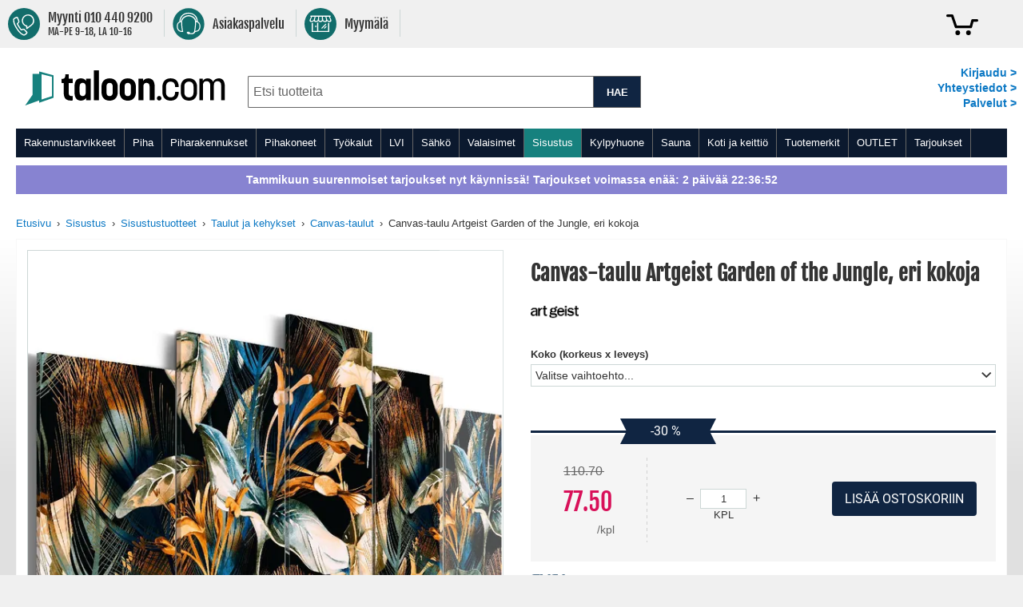

--- FILE ---
content_type: text/html; charset=UTF-8
request_url: https://www.taloon.com/taulu-artgeist-garden-of-the-jungle-eri-kokoja
body_size: 82680
content:
<!doctype html>
<html lang="fi">
    <head prefix="og: http://ogp.me/ns# fb: http://ogp.me/ns/fb# product: http://ogp.me/ns/product#">
        <script>
    var LOCALE = 'fi\u002DFI';
    var BASE_URL = 'https\u003A\u002F\u002Fwww.taloon.com\u002F';
    var require = {
        'baseUrl': 'https\u003A\u002F\u002Fwww.taloon.com\u002Fstatic\u002Fversion1769761200\u002Ffrontend\u002FAccolade\u002Ftaloon\u002Ffi_FI'
    };</script>        <meta charset="utf-8"/>
<meta name="title" content="Canvas-taulu Artgeist Garden of the Jungle, eri kokoja"/>
<meta name="description" content="Artgeistin taulu Artgeist Garden of the Jungle useassa eri koossa."/>
<meta name="robots" content="INDEX,FOLLOW"/>
<meta name="viewport" content="width=device-width, initial-scale=1.0, user-scalable=yes"/>
<meta name="format-detection" content="telephone=no"/>
<meta name="theme-color" content="#ffffff"/>
<meta property="og:type" content="product"/>
<meta property="og:title" content="Canvas-taulu Artgeist Garden of the Jungle, eri kokoja"/>
<meta property="og:description" content="Artgeistin taulu Artgeist Garden of the Jungle useassa eri koossa."/>
<meta property="og:url" content="https://www.taloon.com/taulu-artgeist-garden-of-the-jungle-eri-kokoja"/>
<meta property="og:image" content="https://www.taloon.com/media/catalog/product/A/R/ART-PICBC0115BM_1.jpg?w=1500&amp;h=1500"/>
<meta name="product:price:amount" content="77.5"/>
<meta name="product:price:currency" content="EUR"/>
<title>Canvas-taulu Artgeist Garden of the Jungle, eri kokoja</title>
            <script>(window.NREUM||(NREUM={})).init={privacy:{cookies_enabled:true},ajax:{deny_list:["bam.nr-data.net"]},feature_flags:["soft_nav"]};(window.NREUM||(NREUM={})).loader_config={xpid:"XA8BU1ZbGwEHUFVTDgAPUQ==",licenseKey:"909e147219",applicationID:"274419187",browserID:"275333671"};;/*! For license information please see nr-loader-spa-1.308.0.min.js.LICENSE.txt */
(()=>{var e,t,r={384:(e,t,r)=>{"use strict";r.d(t,{NT:()=>a,US:()=>u,Zm:()=>o,bQ:()=>d,dV:()=>c,pV:()=>l});var n=r(6154),i=r(1863),s=r(1910);const a={beacon:"bam.nr-data.net",errorBeacon:"bam.nr-data.net"};function o(){return n.gm.NREUM||(n.gm.NREUM={}),void 0===n.gm.newrelic&&(n.gm.newrelic=n.gm.NREUM),n.gm.NREUM}function c(){let e=o();return e.o||(e.o={ST:n.gm.setTimeout,SI:n.gm.setImmediate||n.gm.setInterval,CT:n.gm.clearTimeout,XHR:n.gm.XMLHttpRequest,REQ:n.gm.Request,EV:n.gm.Event,PR:n.gm.Promise,MO:n.gm.MutationObserver,FETCH:n.gm.fetch,WS:n.gm.WebSocket},(0,s.i)(...Object.values(e.o))),e}function d(e,t){let r=o();r.initializedAgents??={},t.initializedAt={ms:(0,i.t)(),date:new Date},r.initializedAgents[e]=t}function u(e,t){o()[e]=t}function l(){return function(){let e=o();const t=e.info||{};e.info={beacon:a.beacon,errorBeacon:a.errorBeacon,...t}}(),function(){let e=o();const t=e.init||{};e.init={...t}}(),c(),function(){let e=o();const t=e.loader_config||{};e.loader_config={...t}}(),o()}},782:(e,t,r)=>{"use strict";r.d(t,{T:()=>n});const n=r(860).K7.pageViewTiming},860:(e,t,r)=>{"use strict";r.d(t,{$J:()=>u,K7:()=>c,P3:()=>d,XX:()=>i,Yy:()=>o,df:()=>s,qY:()=>n,v4:()=>a});const n="events",i="jserrors",s="browser/blobs",a="rum",o="browser/logs",c={ajax:"ajax",genericEvents:"generic_events",jserrors:i,logging:"logging",metrics:"metrics",pageAction:"page_action",pageViewEvent:"page_view_event",pageViewTiming:"page_view_timing",sessionReplay:"session_replay",sessionTrace:"session_trace",softNav:"soft_navigations",spa:"spa"},d={[c.pageViewEvent]:1,[c.pageViewTiming]:2,[c.metrics]:3,[c.jserrors]:4,[c.spa]:5,[c.ajax]:6,[c.sessionTrace]:7,[c.softNav]:8,[c.sessionReplay]:9,[c.logging]:10,[c.genericEvents]:11},u={[c.pageViewEvent]:a,[c.pageViewTiming]:n,[c.ajax]:n,[c.spa]:n,[c.softNav]:n,[c.metrics]:i,[c.jserrors]:i,[c.sessionTrace]:s,[c.sessionReplay]:s,[c.logging]:o,[c.genericEvents]:"ins"}},944:(e,t,r)=>{"use strict";r.d(t,{R:()=>i});var n=r(3241);function i(e,t){"function"==typeof console.debug&&(console.debug("New Relic Warning: https://github.com/newrelic/newrelic-browser-agent/blob/main/docs/warning-codes.md#".concat(e),t),(0,n.W)({agentIdentifier:null,drained:null,type:"data",name:"warn",feature:"warn",data:{code:e,secondary:t}}))}},993:(e,t,r)=>{"use strict";r.d(t,{A$:()=>s,ET:()=>a,TZ:()=>o,p_:()=>i});var n=r(860);const i={ERROR:"ERROR",WARN:"WARN",INFO:"INFO",DEBUG:"DEBUG",TRACE:"TRACE"},s={OFF:0,ERROR:1,WARN:2,INFO:3,DEBUG:4,TRACE:5},a="log",o=n.K7.logging},1541:(e,t,r)=>{"use strict";r.d(t,{U:()=>i,f:()=>n});const n={MFE:"MFE",BA:"BA"};function i(e,t){if(2!==t?.harvestEndpointVersion)return{};const r=t.agentRef.runtime.appMetadata.agents[0].entityGuid;return e?{"source.id":e.id,"source.name":e.name,"source.type":e.type,"parent.id":e.parent?.id||r,"parent.type":e.parent?.type||n.BA}:{"entity.guid":r,appId:t.agentRef.info.applicationID}}},1687:(e,t,r)=>{"use strict";r.d(t,{Ak:()=>d,Ze:()=>h,x3:()=>u});var n=r(3241),i=r(7836),s=r(3606),a=r(860),o=r(2646);const c={};function d(e,t){const r={staged:!1,priority:a.P3[t]||0};l(e),c[e].get(t)||c[e].set(t,r)}function u(e,t){e&&c[e]&&(c[e].get(t)&&c[e].delete(t),p(e,t,!1),c[e].size&&f(e))}function l(e){if(!e)throw new Error("agentIdentifier required");c[e]||(c[e]=new Map)}function h(e="",t="feature",r=!1){if(l(e),!e||!c[e].get(t)||r)return p(e,t);c[e].get(t).staged=!0,f(e)}function f(e){const t=Array.from(c[e]);t.every(([e,t])=>t.staged)&&(t.sort((e,t)=>e[1].priority-t[1].priority),t.forEach(([t])=>{c[e].delete(t),p(e,t)}))}function p(e,t,r=!0){const a=e?i.ee.get(e):i.ee,c=s.i.handlers;if(!a.aborted&&a.backlog&&c){if((0,n.W)({agentIdentifier:e,type:"lifecycle",name:"drain",feature:t}),r){const e=a.backlog[t],r=c[t];if(r){for(let t=0;e&&t<e.length;++t)g(e[t],r);Object.entries(r).forEach(([e,t])=>{Object.values(t||{}).forEach(t=>{t[0]?.on&&t[0]?.context()instanceof o.y&&t[0].on(e,t[1])})})}}a.isolatedBacklog||delete c[t],a.backlog[t]=null,a.emit("drain-"+t,[])}}function g(e,t){var r=e[1];Object.values(t[r]||{}).forEach(t=>{var r=e[0];if(t[0]===r){var n=t[1],i=e[3],s=e[2];n.apply(i,s)}})}},1738:(e,t,r)=>{"use strict";r.d(t,{U:()=>f,Y:()=>h});var n=r(3241),i=r(9908),s=r(1863),a=r(944),o=r(5701),c=r(3969),d=r(8362),u=r(860),l=r(4261);function h(e,t,r,s){const h=s||r;!h||h[e]&&h[e]!==d.d.prototype[e]||(h[e]=function(){(0,i.p)(c.xV,["API/"+e+"/called"],void 0,u.K7.metrics,r.ee),(0,n.W)({agentIdentifier:r.agentIdentifier,drained:!!o.B?.[r.agentIdentifier],type:"data",name:"api",feature:l.Pl+e,data:{}});try{return t.apply(this,arguments)}catch(e){(0,a.R)(23,e)}})}function f(e,t,r,n,a){const o=e.info;null===r?delete o.jsAttributes[t]:o.jsAttributes[t]=r,(a||null===r)&&(0,i.p)(l.Pl+n,[(0,s.t)(),t,r],void 0,"session",e.ee)}},1741:(e,t,r)=>{"use strict";r.d(t,{W:()=>s});var n=r(944),i=r(4261);class s{#e(e,...t){if(this[e]!==s.prototype[e])return this[e](...t);(0,n.R)(35,e)}addPageAction(e,t){return this.#e(i.hG,e,t)}register(e){return this.#e(i.eY,e)}recordCustomEvent(e,t){return this.#e(i.fF,e,t)}setPageViewName(e,t){return this.#e(i.Fw,e,t)}setCustomAttribute(e,t,r){return this.#e(i.cD,e,t,r)}noticeError(e,t){return this.#e(i.o5,e,t)}setUserId(e,t=!1){return this.#e(i.Dl,e,t)}setApplicationVersion(e){return this.#e(i.nb,e)}setErrorHandler(e){return this.#e(i.bt,e)}addRelease(e,t){return this.#e(i.k6,e,t)}log(e,t){return this.#e(i.$9,e,t)}start(){return this.#e(i.d3)}finished(e){return this.#e(i.BL,e)}recordReplay(){return this.#e(i.CH)}pauseReplay(){return this.#e(i.Tb)}addToTrace(e){return this.#e(i.U2,e)}setCurrentRouteName(e){return this.#e(i.PA,e)}interaction(e){return this.#e(i.dT,e)}wrapLogger(e,t,r){return this.#e(i.Wb,e,t,r)}measure(e,t){return this.#e(i.V1,e,t)}consent(e){return this.#e(i.Pv,e)}}},1863:(e,t,r)=>{"use strict";function n(){return Math.floor(performance.now())}r.d(t,{t:()=>n})},1910:(e,t,r)=>{"use strict";r.d(t,{i:()=>s});var n=r(944);const i=new Map;function s(...e){return e.every(e=>{if(i.has(e))return i.get(e);const t="function"==typeof e?e.toString():"",r=t.includes("[native code]"),s=t.includes("nrWrapper");return r||s||(0,n.R)(64,e?.name||t),i.set(e,r),r})}},2555:(e,t,r)=>{"use strict";r.d(t,{D:()=>o,f:()=>a});var n=r(384),i=r(8122);const s={beacon:n.NT.beacon,errorBeacon:n.NT.errorBeacon,licenseKey:void 0,applicationID:void 0,sa:void 0,queueTime:void 0,applicationTime:void 0,ttGuid:void 0,user:void 0,account:void 0,product:void 0,extra:void 0,jsAttributes:{},userAttributes:void 0,atts:void 0,transactionName:void 0,tNamePlain:void 0};function a(e){try{return!!e.licenseKey&&!!e.errorBeacon&&!!e.applicationID}catch(e){return!1}}const o=e=>(0,i.a)(e,s)},2614:(e,t,r)=>{"use strict";r.d(t,{BB:()=>a,H3:()=>n,g:()=>d,iL:()=>c,tS:()=>o,uh:()=>i,wk:()=>s});const n="NRBA",i="SESSION",s=144e5,a=18e5,o={STARTED:"session-started",PAUSE:"session-pause",RESET:"session-reset",RESUME:"session-resume",UPDATE:"session-update"},c={SAME_TAB:"same-tab",CROSS_TAB:"cross-tab"},d={OFF:0,FULL:1,ERROR:2}},2646:(e,t,r)=>{"use strict";r.d(t,{y:()=>n});class n{constructor(e){this.contextId=e}}},2843:(e,t,r)=>{"use strict";r.d(t,{G:()=>s,u:()=>i});var n=r(3878);function i(e,t=!1,r,i){(0,n.DD)("visibilitychange",function(){if(t)return void("hidden"===document.visibilityState&&e());e(document.visibilityState)},r,i)}function s(e,t,r){(0,n.sp)("pagehide",e,t,r)}},3241:(e,t,r)=>{"use strict";r.d(t,{W:()=>s});var n=r(6154);const i="newrelic";function s(e={}){try{n.gm.dispatchEvent(new CustomEvent(i,{detail:e}))}catch(e){}}},3304:(e,t,r)=>{"use strict";r.d(t,{A:()=>s});var n=r(7836);const i=()=>{const e=new WeakSet;return(t,r)=>{if("object"==typeof r&&null!==r){if(e.has(r))return;e.add(r)}return r}};function s(e){try{return JSON.stringify(e,i())??""}catch(e){try{n.ee.emit("internal-error",[e])}catch(e){}return""}}},3333:(e,t,r)=>{"use strict";r.d(t,{$v:()=>u,TZ:()=>n,Xh:()=>c,Zp:()=>i,kd:()=>d,mq:()=>o,nf:()=>a,qN:()=>s});const n=r(860).K7.genericEvents,i=["auxclick","click","copy","keydown","paste","scrollend"],s=["focus","blur"],a=4,o=1e3,c=2e3,d=["PageAction","UserAction","BrowserPerformance"],u={RESOURCES:"experimental.resources",REGISTER:"register"}},3434:(e,t,r)=>{"use strict";r.d(t,{Jt:()=>s,YM:()=>d});var n=r(7836),i=r(5607);const s="nr@original:".concat(i.W),a=50;var o=Object.prototype.hasOwnProperty,c=!1;function d(e,t){return e||(e=n.ee),r.inPlace=function(e,t,n,i,s){n||(n="");const a="-"===n.charAt(0);for(let o=0;o<t.length;o++){const c=t[o],d=e[c];l(d)||(e[c]=r(d,a?c+n:n,i,c,s))}},r.flag=s,r;function r(t,r,n,c,d){return l(t)?t:(r||(r=""),nrWrapper[s]=t,function(e,t,r){if(Object.defineProperty&&Object.keys)try{return Object.keys(e).forEach(function(r){Object.defineProperty(t,r,{get:function(){return e[r]},set:function(t){return e[r]=t,t}})}),t}catch(e){u([e],r)}for(var n in e)o.call(e,n)&&(t[n]=e[n])}(t,nrWrapper,e),nrWrapper);function nrWrapper(){var s,o,l,h;let f;try{o=this,s=[...arguments],l="function"==typeof n?n(s,o):n||{}}catch(t){u([t,"",[s,o,c],l],e)}i(r+"start",[s,o,c],l,d);const p=performance.now();let g;try{return h=t.apply(o,s),g=performance.now(),h}catch(e){throw g=performance.now(),i(r+"err",[s,o,e],l,d),f=e,f}finally{const e=g-p,t={start:p,end:g,duration:e,isLongTask:e>=a,methodName:c,thrownError:f};t.isLongTask&&i("long-task",[t,o],l,d),i(r+"end",[s,o,h],l,d)}}}function i(r,n,i,s){if(!c||t){var a=c;c=!0;try{e.emit(r,n,i,t,s)}catch(t){u([t,r,n,i],e)}c=a}}}function u(e,t){t||(t=n.ee);try{t.emit("internal-error",e)}catch(e){}}function l(e){return!(e&&"function"==typeof e&&e.apply&&!e[s])}},3606:(e,t,r)=>{"use strict";r.d(t,{i:()=>s});var n=r(9908);s.on=a;var i=s.handlers={};function s(e,t,r,s){a(s||n.d,i,e,t,r)}function a(e,t,r,i,s){s||(s="feature"),e||(e=n.d);var a=t[s]=t[s]||{};(a[r]=a[r]||[]).push([e,i])}},3738:(e,t,r)=>{"use strict";r.d(t,{He:()=>i,Kp:()=>o,Lc:()=>d,Rz:()=>u,TZ:()=>n,bD:()=>s,d3:()=>a,jx:()=>l,sl:()=>h,uP:()=>c});const n=r(860).K7.sessionTrace,i="bstResource",s="resource",a="-start",o="-end",c="fn"+a,d="fn"+o,u="pushState",l=1e3,h=3e4},3785:(e,t,r)=>{"use strict";r.d(t,{R:()=>c,b:()=>d});var n=r(9908),i=r(1863),s=r(860),a=r(3969),o=r(993);function c(e,t,r={},c=o.p_.INFO,d=!0,u,l=(0,i.t)()){(0,n.p)(a.xV,["API/logging/".concat(c.toLowerCase(),"/called")],void 0,s.K7.metrics,e),(0,n.p)(o.ET,[l,t,r,c,d,u],void 0,s.K7.logging,e)}function d(e){return"string"==typeof e&&Object.values(o.p_).some(t=>t===e.toUpperCase().trim())}},3878:(e,t,r)=>{"use strict";function n(e,t){return{capture:e,passive:!1,signal:t}}function i(e,t,r=!1,i){window.addEventListener(e,t,n(r,i))}function s(e,t,r=!1,i){document.addEventListener(e,t,n(r,i))}r.d(t,{DD:()=>s,jT:()=>n,sp:()=>i})},3962:(e,t,r)=>{"use strict";r.d(t,{AM:()=>a,O2:()=>l,OV:()=>s,Qu:()=>h,TZ:()=>c,ih:()=>f,pP:()=>o,t1:()=>u,tC:()=>i,wD:()=>d});var n=r(860);const i=["click","keydown","submit"],s="popstate",a="api",o="initialPageLoad",c=n.K7.softNav,d=5e3,u=500,l={INITIAL_PAGE_LOAD:"",ROUTE_CHANGE:1,UNSPECIFIED:2},h={INTERACTION:1,AJAX:2,CUSTOM_END:3,CUSTOM_TRACER:4},f={IP:"in progress",PF:"pending finish",FIN:"finished",CAN:"cancelled"}},3969:(e,t,r)=>{"use strict";r.d(t,{TZ:()=>n,XG:()=>o,rs:()=>i,xV:()=>a,z_:()=>s});const n=r(860).K7.metrics,i="sm",s="cm",a="storeSupportabilityMetrics",o="storeEventMetrics"},4234:(e,t,r)=>{"use strict";r.d(t,{W:()=>s});var n=r(7836),i=r(1687);class s{constructor(e,t){this.agentIdentifier=e,this.ee=n.ee.get(e),this.featureName=t,this.blocked=!1}deregisterDrain(){(0,i.x3)(this.agentIdentifier,this.featureName)}}},4261:(e,t,r)=>{"use strict";r.d(t,{$9:()=>u,BL:()=>c,CH:()=>p,Dl:()=>R,Fw:()=>w,PA:()=>v,Pl:()=>n,Pv:()=>A,Tb:()=>h,U2:()=>a,V1:()=>E,Wb:()=>T,bt:()=>y,cD:()=>b,d3:()=>x,dT:()=>d,eY:()=>g,fF:()=>f,hG:()=>s,hw:()=>i,k6:()=>o,nb:()=>m,o5:()=>l});const n="api-",i=n+"ixn-",s="addPageAction",a="addToTrace",o="addRelease",c="finished",d="interaction",u="log",l="noticeError",h="pauseReplay",f="recordCustomEvent",p="recordReplay",g="register",m="setApplicationVersion",v="setCurrentRouteName",b="setCustomAttribute",y="setErrorHandler",w="setPageViewName",R="setUserId",x="start",T="wrapLogger",E="measure",A="consent"},5205:(e,t,r)=>{"use strict";r.d(t,{j:()=>S});var n=r(384),i=r(1741);var s=r(2555),a=r(3333);const o=e=>{if(!e||"string"!=typeof e)return!1;try{document.createDocumentFragment().querySelector(e)}catch{return!1}return!0};var c=r(2614),d=r(944),u=r(8122);const l="[data-nr-mask]",h=e=>(0,u.a)(e,(()=>{const e={feature_flags:[],experimental:{allow_registered_children:!1,resources:!1},mask_selector:"*",block_selector:"[data-nr-block]",mask_input_options:{color:!1,date:!1,"datetime-local":!1,email:!1,month:!1,number:!1,range:!1,search:!1,tel:!1,text:!1,time:!1,url:!1,week:!1,textarea:!1,select:!1,password:!0}};return{ajax:{deny_list:void 0,block_internal:!0,enabled:!0,autoStart:!0},api:{get allow_registered_children(){return e.feature_flags.includes(a.$v.REGISTER)||e.experimental.allow_registered_children},set allow_registered_children(t){e.experimental.allow_registered_children=t},duplicate_registered_data:!1},browser_consent_mode:{enabled:!1},distributed_tracing:{enabled:void 0,exclude_newrelic_header:void 0,cors_use_newrelic_header:void 0,cors_use_tracecontext_headers:void 0,allowed_origins:void 0},get feature_flags(){return e.feature_flags},set feature_flags(t){e.feature_flags=t},generic_events:{enabled:!0,autoStart:!0},harvest:{interval:30},jserrors:{enabled:!0,autoStart:!0},logging:{enabled:!0,autoStart:!0},metrics:{enabled:!0,autoStart:!0},obfuscate:void 0,page_action:{enabled:!0},page_view_event:{enabled:!0,autoStart:!0},page_view_timing:{enabled:!0,autoStart:!0},performance:{capture_marks:!1,capture_measures:!1,capture_detail:!0,resources:{get enabled(){return e.feature_flags.includes(a.$v.RESOURCES)||e.experimental.resources},set enabled(t){e.experimental.resources=t},asset_types:[],first_party_domains:[],ignore_newrelic:!0}},privacy:{cookies_enabled:!0},proxy:{assets:void 0,beacon:void 0},session:{expiresMs:c.wk,inactiveMs:c.BB},session_replay:{autoStart:!0,enabled:!1,preload:!1,sampling_rate:10,error_sampling_rate:100,collect_fonts:!1,inline_images:!1,fix_stylesheets:!0,mask_all_inputs:!0,get mask_text_selector(){return e.mask_selector},set mask_text_selector(t){o(t)?e.mask_selector="".concat(t,",").concat(l):""===t||null===t?e.mask_selector=l:(0,d.R)(5,t)},get block_class(){return"nr-block"},get ignore_class(){return"nr-ignore"},get mask_text_class(){return"nr-mask"},get block_selector(){return e.block_selector},set block_selector(t){o(t)?e.block_selector+=",".concat(t):""!==t&&(0,d.R)(6,t)},get mask_input_options(){return e.mask_input_options},set mask_input_options(t){t&&"object"==typeof t?e.mask_input_options={...t,password:!0}:(0,d.R)(7,t)}},session_trace:{enabled:!0,autoStart:!0},soft_navigations:{enabled:!0,autoStart:!0},spa:{enabled:!0,autoStart:!0},ssl:void 0,user_actions:{enabled:!0,elementAttributes:["id","className","tagName","type"]}}})());var f=r(6154),p=r(9324);let g=0;const m={buildEnv:p.F3,distMethod:p.Xs,version:p.xv,originTime:f.WN},v={consented:!1},b={appMetadata:{},get consented(){return this.session?.state?.consent||v.consented},set consented(e){v.consented=e},customTransaction:void 0,denyList:void 0,disabled:!1,harvester:void 0,isolatedBacklog:!1,isRecording:!1,loaderType:void 0,maxBytes:3e4,obfuscator:void 0,onerror:void 0,ptid:void 0,releaseIds:{},session:void 0,timeKeeper:void 0,registeredEntities:[],jsAttributesMetadata:{bytes:0},get harvestCount(){return++g}},y=e=>{const t=(0,u.a)(e,b),r=Object.keys(m).reduce((e,t)=>(e[t]={value:m[t],writable:!1,configurable:!0,enumerable:!0},e),{});return Object.defineProperties(t,r)};var w=r(5701);const R=e=>{const t=e.startsWith("http");e+="/",r.p=t?e:"https://"+e};var x=r(7836),T=r(3241);const E={accountID:void 0,trustKey:void 0,agentID:void 0,licenseKey:void 0,applicationID:void 0,xpid:void 0},A=e=>(0,u.a)(e,E),_=new Set;function S(e,t={},r,a){let{init:o,info:c,loader_config:d,runtime:u={},exposed:l=!0}=t;if(!c){const e=(0,n.pV)();o=e.init,c=e.info,d=e.loader_config}e.init=h(o||{}),e.loader_config=A(d||{}),c.jsAttributes??={},f.bv&&(c.jsAttributes.isWorker=!0),e.info=(0,s.D)(c);const p=e.init,g=[c.beacon,c.errorBeacon];_.has(e.agentIdentifier)||(p.proxy.assets&&(R(p.proxy.assets),g.push(p.proxy.assets)),p.proxy.beacon&&g.push(p.proxy.beacon),e.beacons=[...g],function(e){const t=(0,n.pV)();Object.getOwnPropertyNames(i.W.prototype).forEach(r=>{const n=i.W.prototype[r];if("function"!=typeof n||"constructor"===n)return;let s=t[r];e[r]&&!1!==e.exposed&&"micro-agent"!==e.runtime?.loaderType&&(t[r]=(...t)=>{const n=e[r](...t);return s?s(...t):n})})}(e),(0,n.US)("activatedFeatures",w.B)),u.denyList=[...p.ajax.deny_list||[],...p.ajax.block_internal?g:[]],u.ptid=e.agentIdentifier,u.loaderType=r,e.runtime=y(u),_.has(e.agentIdentifier)||(e.ee=x.ee.get(e.agentIdentifier),e.exposed=l,(0,T.W)({agentIdentifier:e.agentIdentifier,drained:!!w.B?.[e.agentIdentifier],type:"lifecycle",name:"initialize",feature:void 0,data:e.config})),_.add(e.agentIdentifier)}},5270:(e,t,r)=>{"use strict";r.d(t,{Aw:()=>a,SR:()=>s,rF:()=>o});var n=r(384),i=r(7767);function s(e){return!!(0,n.dV)().o.MO&&(0,i.V)(e)&&!0===e?.session_trace.enabled}function a(e){return!0===e?.session_replay.preload&&s(e)}function o(e,t){try{if("string"==typeof t?.type){if("password"===t.type.toLowerCase())return"*".repeat(e?.length||0);if(void 0!==t?.dataset?.nrUnmask||t?.classList?.contains("nr-unmask"))return e}}catch(e){}return"string"==typeof e?e.replace(/[\S]/g,"*"):"*".repeat(e?.length||0)}},5289:(e,t,r)=>{"use strict";r.d(t,{GG:()=>a,Qr:()=>c,sB:()=>o});var n=r(3878),i=r(6389);function s(){return"undefined"==typeof document||"complete"===document.readyState}function a(e,t){if(s())return e();const r=(0,i.J)(e),a=setInterval(()=>{s()&&(clearInterval(a),r())},500);(0,n.sp)("load",r,t)}function o(e){if(s())return e();(0,n.DD)("DOMContentLoaded",e)}function c(e){if(s())return e();(0,n.sp)("popstate",e)}},5607:(e,t,r)=>{"use strict";r.d(t,{W:()=>n});const n=(0,r(9566).bz)()},5701:(e,t,r)=>{"use strict";r.d(t,{B:()=>s,t:()=>a});var n=r(3241);const i=new Set,s={};function a(e,t){const r=t.agentIdentifier;s[r]??={},e&&"object"==typeof e&&(i.has(r)||(t.ee.emit("rumresp",[e]),s[r]=e,i.add(r),(0,n.W)({agentIdentifier:r,loaded:!0,drained:!0,type:"lifecycle",name:"load",feature:void 0,data:e})))}},6154:(e,t,r)=>{"use strict";r.d(t,{OF:()=>d,RI:()=>i,WN:()=>h,bv:()=>s,eN:()=>f,gm:()=>a,lR:()=>l,m:()=>c,mw:()=>o,sb:()=>u});var n=r(1863);const i="undefined"!=typeof window&&!!window.document,s="undefined"!=typeof WorkerGlobalScope&&("undefined"!=typeof self&&self instanceof WorkerGlobalScope&&self.navigator instanceof WorkerNavigator||"undefined"!=typeof globalThis&&globalThis instanceof WorkerGlobalScope&&globalThis.navigator instanceof WorkerNavigator),a=i?window:"undefined"!=typeof WorkerGlobalScope&&("undefined"!=typeof self&&self instanceof WorkerGlobalScope&&self||"undefined"!=typeof globalThis&&globalThis instanceof WorkerGlobalScope&&globalThis),o=Boolean("hidden"===a?.document?.visibilityState),c=""+a?.location,d=/iPad|iPhone|iPod/.test(a.navigator?.userAgent),u=d&&"undefined"==typeof SharedWorker,l=(()=>{const e=a.navigator?.userAgent?.match(/Firefox[/\s](\d+\.\d+)/);return Array.isArray(e)&&e.length>=2?+e[1]:0})(),h=Date.now()-(0,n.t)(),f=()=>"undefined"!=typeof PerformanceNavigationTiming&&a?.performance?.getEntriesByType("navigation")?.[0]?.responseStart},6344:(e,t,r)=>{"use strict";r.d(t,{BB:()=>u,Qb:()=>l,TZ:()=>i,Ug:()=>a,Vh:()=>s,_s:()=>o,bc:()=>d,yP:()=>c});var n=r(2614);const i=r(860).K7.sessionReplay,s="errorDuringReplay",a=.12,o={DomContentLoaded:0,Load:1,FullSnapshot:2,IncrementalSnapshot:3,Meta:4,Custom:5},c={[n.g.ERROR]:15e3,[n.g.FULL]:3e5,[n.g.OFF]:0},d={RESET:{message:"Session was reset",sm:"Reset"},IMPORT:{message:"Recorder failed to import",sm:"Import"},TOO_MANY:{message:"429: Too Many Requests",sm:"Too-Many"},TOO_BIG:{message:"Payload was too large",sm:"Too-Big"},CROSS_TAB:{message:"Session Entity was set to OFF on another tab",sm:"Cross-Tab"},ENTITLEMENTS:{message:"Session Replay is not allowed and will not be started",sm:"Entitlement"}},u=5e3,l={API:"api",RESUME:"resume",SWITCH_TO_FULL:"switchToFull",INITIALIZE:"initialize",PRELOAD:"preload"}},6389:(e,t,r)=>{"use strict";function n(e,t=500,r={}){const n=r?.leading||!1;let i;return(...r)=>{n&&void 0===i&&(e.apply(this,r),i=setTimeout(()=>{i=clearTimeout(i)},t)),n||(clearTimeout(i),i=setTimeout(()=>{e.apply(this,r)},t))}}function i(e){let t=!1;return(...r)=>{t||(t=!0,e.apply(this,r))}}r.d(t,{J:()=>i,s:()=>n})},6630:(e,t,r)=>{"use strict";r.d(t,{T:()=>n});const n=r(860).K7.pageViewEvent},6774:(e,t,r)=>{"use strict";r.d(t,{T:()=>n});const n=r(860).K7.jserrors},7295:(e,t,r)=>{"use strict";r.d(t,{Xv:()=>a,gX:()=>i,iW:()=>s});var n=[];function i(e){if(!e||s(e))return!1;if(0===n.length)return!0;if("*"===n[0].hostname)return!1;for(var t=0;t<n.length;t++){var r=n[t];if(r.hostname.test(e.hostname)&&r.pathname.test(e.pathname))return!1}return!0}function s(e){return void 0===e.hostname}function a(e){if(n=[],e&&e.length)for(var t=0;t<e.length;t++){let r=e[t];if(!r)continue;if("*"===r)return void(n=[{hostname:"*"}]);0===r.indexOf("http://")?r=r.substring(7):0===r.indexOf("https://")&&(r=r.substring(8));const i=r.indexOf("/");let s,a;i>0?(s=r.substring(0,i),a=r.substring(i)):(s=r,a="*");let[c]=s.split(":");n.push({hostname:o(c),pathname:o(a,!0)})}}function o(e,t=!1){const r=e.replace(/[.+?^${}()|[\]\\]/g,e=>"\\"+e).replace(/\*/g,".*?");return new RegExp((t?"^":"")+r+"$")}},7485:(e,t,r)=>{"use strict";r.d(t,{D:()=>i});var n=r(6154);function i(e){if(0===(e||"").indexOf("data:"))return{protocol:"data"};try{const t=new URL(e,location.href),r={port:t.port,hostname:t.hostname,pathname:t.pathname,search:t.search,protocol:t.protocol.slice(0,t.protocol.indexOf(":")),sameOrigin:t.protocol===n.gm?.location?.protocol&&t.host===n.gm?.location?.host};return r.port&&""!==r.port||("http:"===t.protocol&&(r.port="80"),"https:"===t.protocol&&(r.port="443")),r.pathname&&""!==r.pathname?r.pathname.startsWith("/")||(r.pathname="/".concat(r.pathname)):r.pathname="/",r}catch(e){return{}}}},7699:(e,t,r)=>{"use strict";r.d(t,{It:()=>s,KC:()=>o,No:()=>i,qh:()=>a});var n=r(860);const i=16e3,s=1e6,a="SESSION_ERROR",o={[n.K7.logging]:!0,[n.K7.genericEvents]:!1,[n.K7.jserrors]:!1,[n.K7.ajax]:!1}},7767:(e,t,r)=>{"use strict";r.d(t,{V:()=>i});var n=r(6154);const i=e=>n.RI&&!0===e?.privacy.cookies_enabled},7836:(e,t,r)=>{"use strict";r.d(t,{P:()=>o,ee:()=>c});var n=r(384),i=r(8990),s=r(2646),a=r(5607);const o="nr@context:".concat(a.W),c=function e(t,r){var n={},a={},u={},l=!1;try{l=16===r.length&&d.initializedAgents?.[r]?.runtime.isolatedBacklog}catch(e){}var h={on:p,addEventListener:p,removeEventListener:function(e,t){var r=n[e];if(!r)return;for(var i=0;i<r.length;i++)r[i]===t&&r.splice(i,1)},emit:function(e,r,n,i,s){!1!==s&&(s=!0);if(c.aborted&&!i)return;t&&s&&t.emit(e,r,n);var o=f(n);g(e).forEach(e=>{e.apply(o,r)});var d=v()[a[e]];d&&d.push([h,e,r,o]);return o},get:m,listeners:g,context:f,buffer:function(e,t){const r=v();if(t=t||"feature",h.aborted)return;Object.entries(e||{}).forEach(([e,n])=>{a[n]=t,t in r||(r[t]=[])})},abort:function(){h._aborted=!0,Object.keys(h.backlog).forEach(e=>{delete h.backlog[e]})},isBuffering:function(e){return!!v()[a[e]]},debugId:r,backlog:l?{}:t&&"object"==typeof t.backlog?t.backlog:{},isolatedBacklog:l};return Object.defineProperty(h,"aborted",{get:()=>{let e=h._aborted||!1;return e||(t&&(e=t.aborted),e)}}),h;function f(e){return e&&e instanceof s.y?e:e?(0,i.I)(e,o,()=>new s.y(o)):new s.y(o)}function p(e,t){n[e]=g(e).concat(t)}function g(e){return n[e]||[]}function m(t){return u[t]=u[t]||e(h,t)}function v(){return h.backlog}}(void 0,"globalEE"),d=(0,n.Zm)();d.ee||(d.ee=c)},8122:(e,t,r)=>{"use strict";r.d(t,{a:()=>i});var n=r(944);function i(e,t){try{if(!e||"object"!=typeof e)return(0,n.R)(3);if(!t||"object"!=typeof t)return(0,n.R)(4);const r=Object.create(Object.getPrototypeOf(t),Object.getOwnPropertyDescriptors(t)),s=0===Object.keys(r).length?e:r;for(let a in s)if(void 0!==e[a])try{if(null===e[a]){r[a]=null;continue}Array.isArray(e[a])&&Array.isArray(t[a])?r[a]=Array.from(new Set([...e[a],...t[a]])):"object"==typeof e[a]&&"object"==typeof t[a]?r[a]=i(e[a],t[a]):r[a]=e[a]}catch(e){r[a]||(0,n.R)(1,e)}return r}catch(e){(0,n.R)(2,e)}}},8139:(e,t,r)=>{"use strict";r.d(t,{u:()=>h});var n=r(7836),i=r(3434),s=r(8990),a=r(6154);const o={},c=a.gm.XMLHttpRequest,d="addEventListener",u="removeEventListener",l="nr@wrapped:".concat(n.P);function h(e){var t=function(e){return(e||n.ee).get("events")}(e);if(o[t.debugId]++)return t;o[t.debugId]=1;var r=(0,i.YM)(t,!0);function h(e){r.inPlace(e,[d,u],"-",p)}function p(e,t){return e[1]}return"getPrototypeOf"in Object&&(a.RI&&f(document,h),c&&f(c.prototype,h),f(a.gm,h)),t.on(d+"-start",function(e,t){var n=e[1];if(null!==n&&("function"==typeof n||"object"==typeof n)&&"newrelic"!==e[0]){var i=(0,s.I)(n,l,function(){var e={object:function(){if("function"!=typeof n.handleEvent)return;return n.handleEvent.apply(n,arguments)},function:n}[typeof n];return e?r(e,"fn-",null,e.name||"anonymous"):n});this.wrapped=e[1]=i}}),t.on(u+"-start",function(e){e[1]=this.wrapped||e[1]}),t}function f(e,t,...r){let n=e;for(;"object"==typeof n&&!Object.prototype.hasOwnProperty.call(n,d);)n=Object.getPrototypeOf(n);n&&t(n,...r)}},8362:(e,t,r)=>{"use strict";r.d(t,{d:()=>s});var n=r(9566),i=r(1741);class s extends i.W{agentIdentifier=(0,n.LA)(16)}},8374:(e,t,r)=>{r.nc=(()=>{try{return document?.currentScript?.nonce}catch(e){}return""})()},8990:(e,t,r)=>{"use strict";r.d(t,{I:()=>i});var n=Object.prototype.hasOwnProperty;function i(e,t,r){if(n.call(e,t))return e[t];var i=r();if(Object.defineProperty&&Object.keys)try{return Object.defineProperty(e,t,{value:i,writable:!0,enumerable:!1}),i}catch(e){}return e[t]=i,i}},9119:(e,t,r)=>{"use strict";r.d(t,{L:()=>s});var n=/([^?#]*)[^#]*(#[^?]*|$).*/,i=/([^?#]*)().*/;function s(e,t){return e?e.replace(t?n:i,"$1$2"):e}},9300:(e,t,r)=>{"use strict";r.d(t,{T:()=>n});const n=r(860).K7.ajax},9324:(e,t,r)=>{"use strict";r.d(t,{AJ:()=>a,F3:()=>i,Xs:()=>s,Yq:()=>o,xv:()=>n});const n="1.308.0",i="PROD",s="CDN",a="@newrelic/rrweb",o="1.0.1"},9566:(e,t,r)=>{"use strict";r.d(t,{LA:()=>o,ZF:()=>c,bz:()=>a,el:()=>d});var n=r(6154);const i="xxxxxxxx-xxxx-4xxx-yxxx-xxxxxxxxxxxx";function s(e,t){return e?15&e[t]:16*Math.random()|0}function a(){const e=n.gm?.crypto||n.gm?.msCrypto;let t,r=0;return e&&e.getRandomValues&&(t=e.getRandomValues(new Uint8Array(30))),i.split("").map(e=>"x"===e?s(t,r++).toString(16):"y"===e?(3&s()|8).toString(16):e).join("")}function o(e){const t=n.gm?.crypto||n.gm?.msCrypto;let r,i=0;t&&t.getRandomValues&&(r=t.getRandomValues(new Uint8Array(e)));const a=[];for(var o=0;o<e;o++)a.push(s(r,i++).toString(16));return a.join("")}function c(){return o(16)}function d(){return o(32)}},9908:(e,t,r)=>{"use strict";r.d(t,{d:()=>n,p:()=>i});var n=r(7836).ee.get("handle");function i(e,t,r,i,s){s?(s.buffer([e],i),s.emit(e,t,r)):(n.buffer([e],i),n.emit(e,t,r))}}},n={};function i(e){var t=n[e];if(void 0!==t)return t.exports;var s=n[e]={exports:{}};return r[e](s,s.exports,i),s.exports}i.m=r,i.d=(e,t)=>{for(var r in t)i.o(t,r)&&!i.o(e,r)&&Object.defineProperty(e,r,{enumerable:!0,get:t[r]})},i.f={},i.e=e=>Promise.all(Object.keys(i.f).reduce((t,r)=>(i.f[r](e,t),t),[])),i.u=e=>({212:"nr-spa-compressor",249:"nr-spa-recorder",478:"nr-spa"}[e]+"-1.308.0.min.js"),i.o=(e,t)=>Object.prototype.hasOwnProperty.call(e,t),e={},t="NRBA-1.308.0.PROD:",i.l=(r,n,s,a)=>{if(e[r])e[r].push(n);else{var o,c;if(void 0!==s)for(var d=document.getElementsByTagName("script"),u=0;u<d.length;u++){var l=d[u];if(l.getAttribute("src")==r||l.getAttribute("data-webpack")==t+s){o=l;break}}if(!o){c=!0;var h={478:"sha512-RSfSVnmHk59T/uIPbdSE0LPeqcEdF4/+XhfJdBuccH5rYMOEZDhFdtnh6X6nJk7hGpzHd9Ujhsy7lZEz/ORYCQ==",249:"sha512-ehJXhmntm85NSqW4MkhfQqmeKFulra3klDyY0OPDUE+sQ3GokHlPh1pmAzuNy//3j4ac6lzIbmXLvGQBMYmrkg==",212:"sha512-B9h4CR46ndKRgMBcK+j67uSR2RCnJfGefU+A7FrgR/k42ovXy5x/MAVFiSvFxuVeEk/pNLgvYGMp1cBSK/G6Fg=="};(o=document.createElement("script")).charset="utf-8",i.nc&&o.setAttribute("nonce",i.nc),o.setAttribute("data-webpack",t+s),o.src=r,0!==o.src.indexOf(window.location.origin+"/")&&(o.crossOrigin="anonymous"),h[a]&&(o.integrity=h[a])}e[r]=[n];var f=(t,n)=>{o.onerror=o.onload=null,clearTimeout(p);var i=e[r];if(delete e[r],o.parentNode&&o.parentNode.removeChild(o),i&&i.forEach(e=>e(n)),t)return t(n)},p=setTimeout(f.bind(null,void 0,{type:"timeout",target:o}),12e4);o.onerror=f.bind(null,o.onerror),o.onload=f.bind(null,o.onload),c&&document.head.appendChild(o)}},i.r=e=>{"undefined"!=typeof Symbol&&Symbol.toStringTag&&Object.defineProperty(e,Symbol.toStringTag,{value:"Module"}),Object.defineProperty(e,"__esModule",{value:!0})},i.p="https://js-agent.newrelic.com/",(()=>{var e={38:0,788:0};i.f.j=(t,r)=>{var n=i.o(e,t)?e[t]:void 0;if(0!==n)if(n)r.push(n[2]);else{var s=new Promise((r,i)=>n=e[t]=[r,i]);r.push(n[2]=s);var a=i.p+i.u(t),o=new Error;i.l(a,r=>{if(i.o(e,t)&&(0!==(n=e[t])&&(e[t]=void 0),n)){var s=r&&("load"===r.type?"missing":r.type),a=r&&r.target&&r.target.src;o.message="Loading chunk "+t+" failed: ("+s+": "+a+")",o.name="ChunkLoadError",o.type=s,o.request=a,n[1](o)}},"chunk-"+t,t)}};var t=(t,r)=>{var n,s,[a,o,c]=r,d=0;if(a.some(t=>0!==e[t])){for(n in o)i.o(o,n)&&(i.m[n]=o[n]);if(c)c(i)}for(t&&t(r);d<a.length;d++)s=a[d],i.o(e,s)&&e[s]&&e[s][0](),e[s]=0},r=self["webpackChunk:NRBA-1.308.0.PROD"]=self["webpackChunk:NRBA-1.308.0.PROD"]||[];r.forEach(t.bind(null,0)),r.push=t.bind(null,r.push.bind(r))})(),(()=>{"use strict";i(8374);var e=i(8362),t=i(860);const r=Object.values(t.K7);var n=i(5205);var s=i(9908),a=i(1863),o=i(4261),c=i(1738);var d=i(1687),u=i(4234),l=i(5289),h=i(6154),f=i(944),p=i(5270),g=i(7767),m=i(6389),v=i(7699);class b extends u.W{constructor(e,t){super(e.agentIdentifier,t),this.agentRef=e,this.abortHandler=void 0,this.featAggregate=void 0,this.loadedSuccessfully=void 0,this.onAggregateImported=new Promise(e=>{this.loadedSuccessfully=e}),this.deferred=Promise.resolve(),!1===e.init[this.featureName].autoStart?this.deferred=new Promise((t,r)=>{this.ee.on("manual-start-all",(0,m.J)(()=>{(0,d.Ak)(e.agentIdentifier,this.featureName),t()}))}):(0,d.Ak)(e.agentIdentifier,t)}importAggregator(e,t,r={}){if(this.featAggregate)return;const n=async()=>{let n;await this.deferred;try{if((0,g.V)(e.init)){const{setupAgentSession:t}=await i.e(478).then(i.bind(i,8766));n=t(e)}}catch(e){(0,f.R)(20,e),this.ee.emit("internal-error",[e]),(0,s.p)(v.qh,[e],void 0,this.featureName,this.ee)}try{if(!this.#t(this.featureName,n,e.init))return(0,d.Ze)(this.agentIdentifier,this.featureName),void this.loadedSuccessfully(!1);const{Aggregate:i}=await t();this.featAggregate=new i(e,r),e.runtime.harvester.initializedAggregates.push(this.featAggregate),this.loadedSuccessfully(!0)}catch(e){(0,f.R)(34,e),this.abortHandler?.(),(0,d.Ze)(this.agentIdentifier,this.featureName,!0),this.loadedSuccessfully(!1),this.ee&&this.ee.abort()}};h.RI?(0,l.GG)(()=>n(),!0):n()}#t(e,r,n){if(this.blocked)return!1;switch(e){case t.K7.sessionReplay:return(0,p.SR)(n)&&!!r;case t.K7.sessionTrace:return!!r;default:return!0}}}var y=i(6630),w=i(2614),R=i(3241);class x extends b{static featureName=y.T;constructor(e){var t;super(e,y.T),this.setupInspectionEvents(e.agentIdentifier),t=e,(0,c.Y)(o.Fw,function(e,r){"string"==typeof e&&("/"!==e.charAt(0)&&(e="/"+e),t.runtime.customTransaction=(r||"http://custom.transaction")+e,(0,s.p)(o.Pl+o.Fw,[(0,a.t)()],void 0,void 0,t.ee))},t),this.importAggregator(e,()=>i.e(478).then(i.bind(i,2467)))}setupInspectionEvents(e){const t=(t,r)=>{t&&(0,R.W)({agentIdentifier:e,timeStamp:t.timeStamp,loaded:"complete"===t.target.readyState,type:"window",name:r,data:t.target.location+""})};(0,l.sB)(e=>{t(e,"DOMContentLoaded")}),(0,l.GG)(e=>{t(e,"load")}),(0,l.Qr)(e=>{t(e,"navigate")}),this.ee.on(w.tS.UPDATE,(t,r)=>{(0,R.W)({agentIdentifier:e,type:"lifecycle",name:"session",data:r})})}}var T=i(384);class E extends e.d{constructor(e){var t;(super(),h.gm)?(this.features={},(0,T.bQ)(this.agentIdentifier,this),this.desiredFeatures=new Set(e.features||[]),this.desiredFeatures.add(x),(0,n.j)(this,e,e.loaderType||"agent"),t=this,(0,c.Y)(o.cD,function(e,r,n=!1){if("string"==typeof e){if(["string","number","boolean"].includes(typeof r)||null===r)return(0,c.U)(t,e,r,o.cD,n);(0,f.R)(40,typeof r)}else(0,f.R)(39,typeof e)},t),function(e){(0,c.Y)(o.Dl,function(t,r=!1){if("string"!=typeof t&&null!==t)return void(0,f.R)(41,typeof t);const n=e.info.jsAttributes["enduser.id"];r&&null!=n&&n!==t?(0,s.p)(o.Pl+"setUserIdAndResetSession",[t],void 0,"session",e.ee):(0,c.U)(e,"enduser.id",t,o.Dl,!0)},e)}(this),function(e){(0,c.Y)(o.nb,function(t){if("string"==typeof t||null===t)return(0,c.U)(e,"application.version",t,o.nb,!1);(0,f.R)(42,typeof t)},e)}(this),function(e){(0,c.Y)(o.d3,function(){e.ee.emit("manual-start-all")},e)}(this),function(e){(0,c.Y)(o.Pv,function(t=!0){if("boolean"==typeof t){if((0,s.p)(o.Pl+o.Pv,[t],void 0,"session",e.ee),e.runtime.consented=t,t){const t=e.features.page_view_event;t.onAggregateImported.then(e=>{const r=t.featAggregate;e&&!r.sentRum&&r.sendRum()})}}else(0,f.R)(65,typeof t)},e)}(this),this.run()):(0,f.R)(21)}get config(){return{info:this.info,init:this.init,loader_config:this.loader_config,runtime:this.runtime}}get api(){return this}run(){try{const e=function(e){const t={};return r.forEach(r=>{t[r]=!!e[r]?.enabled}),t}(this.init),n=[...this.desiredFeatures];n.sort((e,r)=>t.P3[e.featureName]-t.P3[r.featureName]),n.forEach(r=>{if(!e[r.featureName]&&r.featureName!==t.K7.pageViewEvent)return;if(r.featureName===t.K7.spa)return void(0,f.R)(67);const n=function(e){switch(e){case t.K7.ajax:return[t.K7.jserrors];case t.K7.sessionTrace:return[t.K7.ajax,t.K7.pageViewEvent];case t.K7.sessionReplay:return[t.K7.sessionTrace];case t.K7.pageViewTiming:return[t.K7.pageViewEvent];default:return[]}}(r.featureName).filter(e=>!(e in this.features));n.length>0&&(0,f.R)(36,{targetFeature:r.featureName,missingDependencies:n}),this.features[r.featureName]=new r(this)})}catch(e){(0,f.R)(22,e);for(const e in this.features)this.features[e].abortHandler?.();const t=(0,T.Zm)();delete t.initializedAgents[this.agentIdentifier]?.features,delete this.sharedAggregator;return t.ee.get(this.agentIdentifier).abort(),!1}}}var A=i(2843),_=i(782);class S extends b{static featureName=_.T;constructor(e){super(e,_.T),h.RI&&((0,A.u)(()=>(0,s.p)("docHidden",[(0,a.t)()],void 0,_.T,this.ee),!0),(0,A.G)(()=>(0,s.p)("winPagehide",[(0,a.t)()],void 0,_.T,this.ee)),this.importAggregator(e,()=>i.e(478).then(i.bind(i,9917))))}}var O=i(3969);class I extends b{static featureName=O.TZ;constructor(e){super(e,O.TZ),h.RI&&document.addEventListener("securitypolicyviolation",e=>{(0,s.p)(O.xV,["Generic/CSPViolation/Detected"],void 0,this.featureName,this.ee)}),this.importAggregator(e,()=>i.e(478).then(i.bind(i,6555)))}}var N=i(6774),P=i(3878),k=i(3304);class D{constructor(e,t,r,n,i){this.name="UncaughtError",this.message="string"==typeof e?e:(0,k.A)(e),this.sourceURL=t,this.line=r,this.column=n,this.__newrelic=i}}function C(e){return M(e)?e:new D(void 0!==e?.message?e.message:e,e?.filename||e?.sourceURL,e?.lineno||e?.line,e?.colno||e?.col,e?.__newrelic,e?.cause)}function j(e){const t="Unhandled Promise Rejection: ";if(!e?.reason)return;if(M(e.reason)){try{e.reason.message.startsWith(t)||(e.reason.message=t+e.reason.message)}catch(e){}return C(e.reason)}const r=C(e.reason);return(r.message||"").startsWith(t)||(r.message=t+r.message),r}function L(e){if(e.error instanceof SyntaxError&&!/:\d+$/.test(e.error.stack?.trim())){const t=new D(e.message,e.filename,e.lineno,e.colno,e.error.__newrelic,e.cause);return t.name=SyntaxError.name,t}return M(e.error)?e.error:C(e)}function M(e){return e instanceof Error&&!!e.stack}function H(e,r,n,i,o=(0,a.t)()){"string"==typeof e&&(e=new Error(e)),(0,s.p)("err",[e,o,!1,r,n.runtime.isRecording,void 0,i],void 0,t.K7.jserrors,n.ee),(0,s.p)("uaErr",[],void 0,t.K7.genericEvents,n.ee)}var B=i(1541),K=i(993),W=i(3785);function U(e,{customAttributes:t={},level:r=K.p_.INFO}={},n,i,s=(0,a.t)()){(0,W.R)(n.ee,e,t,r,!1,i,s)}function F(e,r,n,i,c=(0,a.t)()){(0,s.p)(o.Pl+o.hG,[c,e,r,i],void 0,t.K7.genericEvents,n.ee)}function V(e,r,n,i,c=(0,a.t)()){const{start:d,end:u,customAttributes:l}=r||{},h={customAttributes:l||{}};if("object"!=typeof h.customAttributes||"string"!=typeof e||0===e.length)return void(0,f.R)(57);const p=(e,t)=>null==e?t:"number"==typeof e?e:e instanceof PerformanceMark?e.startTime:Number.NaN;if(h.start=p(d,0),h.end=p(u,c),Number.isNaN(h.start)||Number.isNaN(h.end))(0,f.R)(57);else{if(h.duration=h.end-h.start,!(h.duration<0))return(0,s.p)(o.Pl+o.V1,[h,e,i],void 0,t.K7.genericEvents,n.ee),h;(0,f.R)(58)}}function G(e,r={},n,i,c=(0,a.t)()){(0,s.p)(o.Pl+o.fF,[c,e,r,i],void 0,t.K7.genericEvents,n.ee)}function z(e){(0,c.Y)(o.eY,function(t){return Y(e,t)},e)}function Y(e,r,n){(0,f.R)(54,"newrelic.register"),r||={},r.type=B.f.MFE,r.licenseKey||=e.info.licenseKey,r.blocked=!1,r.parent=n||{},Array.isArray(r.tags)||(r.tags=[]);const i={};r.tags.forEach(e=>{"name"!==e&&"id"!==e&&(i["source.".concat(e)]=!0)}),r.isolated??=!0;let o=()=>{};const c=e.runtime.registeredEntities;if(!r.isolated){const e=c.find(({metadata:{target:{id:e}}})=>e===r.id&&!r.isolated);if(e)return e}const d=e=>{r.blocked=!0,o=e};function u(e){return"string"==typeof e&&!!e.trim()&&e.trim().length<501||"number"==typeof e}e.init.api.allow_registered_children||d((0,m.J)(()=>(0,f.R)(55))),u(r.id)&&u(r.name)||d((0,m.J)(()=>(0,f.R)(48,r)));const l={addPageAction:(t,n={})=>g(F,[t,{...i,...n},e],r),deregister:()=>{d((0,m.J)(()=>(0,f.R)(68)))},log:(t,n={})=>g(U,[t,{...n,customAttributes:{...i,...n.customAttributes||{}}},e],r),measure:(t,n={})=>g(V,[t,{...n,customAttributes:{...i,...n.customAttributes||{}}},e],r),noticeError:(t,n={})=>g(H,[t,{...i,...n},e],r),register:(t={})=>g(Y,[e,t],l.metadata.target),recordCustomEvent:(t,n={})=>g(G,[t,{...i,...n},e],r),setApplicationVersion:e=>p("application.version",e),setCustomAttribute:(e,t)=>p(e,t),setUserId:e=>p("enduser.id",e),metadata:{customAttributes:i,target:r}},h=()=>(r.blocked&&o(),r.blocked);h()||c.push(l);const p=(e,t)=>{h()||(i[e]=t)},g=(r,n,i)=>{if(h())return;const o=(0,a.t)();(0,s.p)(O.xV,["API/register/".concat(r.name,"/called")],void 0,t.K7.metrics,e.ee);try{if(e.init.api.duplicate_registered_data&&"register"!==r.name){let e=n;if(n[1]instanceof Object){const t={"child.id":i.id,"child.type":i.type};e="customAttributes"in n[1]?[n[0],{...n[1],customAttributes:{...n[1].customAttributes,...t}},...n.slice(2)]:[n[0],{...n[1],...t},...n.slice(2)]}r(...e,void 0,o)}return r(...n,i,o)}catch(e){(0,f.R)(50,e)}};return l}class Z extends b{static featureName=N.T;constructor(e){var t;super(e,N.T),t=e,(0,c.Y)(o.o5,(e,r)=>H(e,r,t),t),function(e){(0,c.Y)(o.bt,function(t){e.runtime.onerror=t},e)}(e),function(e){let t=0;(0,c.Y)(o.k6,function(e,r){++t>10||(this.runtime.releaseIds[e.slice(-200)]=(""+r).slice(-200))},e)}(e),z(e);try{this.removeOnAbort=new AbortController}catch(e){}this.ee.on("internal-error",(t,r)=>{this.abortHandler&&(0,s.p)("ierr",[C(t),(0,a.t)(),!0,{},e.runtime.isRecording,r],void 0,this.featureName,this.ee)}),h.gm.addEventListener("unhandledrejection",t=>{this.abortHandler&&(0,s.p)("err",[j(t),(0,a.t)(),!1,{unhandledPromiseRejection:1},e.runtime.isRecording],void 0,this.featureName,this.ee)},(0,P.jT)(!1,this.removeOnAbort?.signal)),h.gm.addEventListener("error",t=>{this.abortHandler&&(0,s.p)("err",[L(t),(0,a.t)(),!1,{},e.runtime.isRecording],void 0,this.featureName,this.ee)},(0,P.jT)(!1,this.removeOnAbort?.signal)),this.abortHandler=this.#r,this.importAggregator(e,()=>i.e(478).then(i.bind(i,2176)))}#r(){this.removeOnAbort?.abort(),this.abortHandler=void 0}}var q=i(8990);let X=1;function J(e){const t=typeof e;return!e||"object"!==t&&"function"!==t?-1:e===h.gm?0:(0,q.I)(e,"nr@id",function(){return X++})}function Q(e){if("string"==typeof e&&e.length)return e.length;if("object"==typeof e){if("undefined"!=typeof ArrayBuffer&&e instanceof ArrayBuffer&&e.byteLength)return e.byteLength;if("undefined"!=typeof Blob&&e instanceof Blob&&e.size)return e.size;if(!("undefined"!=typeof FormData&&e instanceof FormData))try{return(0,k.A)(e).length}catch(e){return}}}var ee=i(8139),te=i(7836),re=i(3434);const ne={},ie=["open","send"];function se(e){var t=e||te.ee;const r=function(e){return(e||te.ee).get("xhr")}(t);if(void 0===h.gm.XMLHttpRequest)return r;if(ne[r.debugId]++)return r;ne[r.debugId]=1,(0,ee.u)(t);var n=(0,re.YM)(r),i=h.gm.XMLHttpRequest,s=h.gm.MutationObserver,a=h.gm.Promise,o=h.gm.setInterval,c="readystatechange",d=["onload","onerror","onabort","onloadstart","onloadend","onprogress","ontimeout"],u=[],l=h.gm.XMLHttpRequest=function(e){const t=new i(e),s=r.context(t);try{r.emit("new-xhr",[t],s),t.addEventListener(c,(a=s,function(){var e=this;e.readyState>3&&!a.resolved&&(a.resolved=!0,r.emit("xhr-resolved",[],e)),n.inPlace(e,d,"fn-",y)}),(0,P.jT)(!1))}catch(e){(0,f.R)(15,e);try{r.emit("internal-error",[e])}catch(e){}}var a;return t};function p(e,t){n.inPlace(t,["onreadystatechange"],"fn-",y)}if(function(e,t){for(var r in e)t[r]=e[r]}(i,l),l.prototype=i.prototype,n.inPlace(l.prototype,ie,"-xhr-",y),r.on("send-xhr-start",function(e,t){p(e,t),function(e){u.push(e),s&&(g?g.then(b):o?o(b):(m=-m,v.data=m))}(t)}),r.on("open-xhr-start",p),s){var g=a&&a.resolve();if(!o&&!a){var m=1,v=document.createTextNode(m);new s(b).observe(v,{characterData:!0})}}else t.on("fn-end",function(e){e[0]&&e[0].type===c||b()});function b(){for(var e=0;e<u.length;e++)p(0,u[e]);u.length&&(u=[])}function y(e,t){return t}return r}var ae="fetch-",oe=ae+"body-",ce=["arrayBuffer","blob","json","text","formData"],de=h.gm.Request,ue=h.gm.Response,le="prototype";const he={};function fe(e){const t=function(e){return(e||te.ee).get("fetch")}(e);if(!(de&&ue&&h.gm.fetch))return t;if(he[t.debugId]++)return t;function r(e,r,n){var i=e[r];"function"==typeof i&&(e[r]=function(){var e,r=[...arguments],s={};t.emit(n+"before-start",[r],s),s[te.P]&&s[te.P].dt&&(e=s[te.P].dt);var a=i.apply(this,r);return t.emit(n+"start",[r,e],a),a.then(function(e){return t.emit(n+"end",[null,e],a),e},function(e){throw t.emit(n+"end",[e],a),e})})}return he[t.debugId]=1,ce.forEach(e=>{r(de[le],e,oe),r(ue[le],e,oe)}),r(h.gm,"fetch",ae),t.on(ae+"end",function(e,r){var n=this;if(r){var i=r.headers.get("content-length");null!==i&&(n.rxSize=i),t.emit(ae+"done",[null,r],n)}else t.emit(ae+"done",[e],n)}),t}var pe=i(7485),ge=i(9566);class me{constructor(e){this.agentRef=e}generateTracePayload(e){const t=this.agentRef.loader_config;if(!this.shouldGenerateTrace(e)||!t)return null;var r=(t.accountID||"").toString()||null,n=(t.agentID||"").toString()||null,i=(t.trustKey||"").toString()||null;if(!r||!n)return null;var s=(0,ge.ZF)(),a=(0,ge.el)(),o=Date.now(),c={spanId:s,traceId:a,timestamp:o};return(e.sameOrigin||this.isAllowedOrigin(e)&&this.useTraceContextHeadersForCors())&&(c.traceContextParentHeader=this.generateTraceContextParentHeader(s,a),c.traceContextStateHeader=this.generateTraceContextStateHeader(s,o,r,n,i)),(e.sameOrigin&&!this.excludeNewrelicHeader()||!e.sameOrigin&&this.isAllowedOrigin(e)&&this.useNewrelicHeaderForCors())&&(c.newrelicHeader=this.generateTraceHeader(s,a,o,r,n,i)),c}generateTraceContextParentHeader(e,t){return"00-"+t+"-"+e+"-01"}generateTraceContextStateHeader(e,t,r,n,i){return i+"@nr=0-1-"+r+"-"+n+"-"+e+"----"+t}generateTraceHeader(e,t,r,n,i,s){if(!("function"==typeof h.gm?.btoa))return null;var a={v:[0,1],d:{ty:"Browser",ac:n,ap:i,id:e,tr:t,ti:r}};return s&&n!==s&&(a.d.tk=s),btoa((0,k.A)(a))}shouldGenerateTrace(e){return this.agentRef.init?.distributed_tracing?.enabled&&this.isAllowedOrigin(e)}isAllowedOrigin(e){var t=!1;const r=this.agentRef.init?.distributed_tracing;if(e.sameOrigin)t=!0;else if(r?.allowed_origins instanceof Array)for(var n=0;n<r.allowed_origins.length;n++){var i=(0,pe.D)(r.allowed_origins[n]);if(e.hostname===i.hostname&&e.protocol===i.protocol&&e.port===i.port){t=!0;break}}return t}excludeNewrelicHeader(){var e=this.agentRef.init?.distributed_tracing;return!!e&&!!e.exclude_newrelic_header}useNewrelicHeaderForCors(){var e=this.agentRef.init?.distributed_tracing;return!!e&&!1!==e.cors_use_newrelic_header}useTraceContextHeadersForCors(){var e=this.agentRef.init?.distributed_tracing;return!!e&&!!e.cors_use_tracecontext_headers}}var ve=i(9300),be=i(7295);function ye(e){return"string"==typeof e?e:e instanceof(0,T.dV)().o.REQ?e.url:h.gm?.URL&&e instanceof URL?e.href:void 0}var we=["load","error","abort","timeout"],Re=we.length,xe=(0,T.dV)().o.REQ,Te=(0,T.dV)().o.XHR;const Ee="X-NewRelic-App-Data";class Ae extends b{static featureName=ve.T;constructor(e){super(e,ve.T),this.dt=new me(e),this.handler=(e,t,r,n)=>(0,s.p)(e,t,r,n,this.ee);try{const e={xmlhttprequest:"xhr",fetch:"fetch",beacon:"beacon"};h.gm?.performance?.getEntriesByType("resource").forEach(r=>{if(r.initiatorType in e&&0!==r.responseStatus){const n={status:r.responseStatus},i={rxSize:r.transferSize,duration:Math.floor(r.duration),cbTime:0};_e(n,r.name),this.handler("xhr",[n,i,r.startTime,r.responseEnd,e[r.initiatorType]],void 0,t.K7.ajax)}})}catch(e){}fe(this.ee),se(this.ee),function(e,r,n,i){function o(e){var t=this;t.totalCbs=0,t.called=0,t.cbTime=0,t.end=T,t.ended=!1,t.xhrGuids={},t.lastSize=null,t.loadCaptureCalled=!1,t.params=this.params||{},t.metrics=this.metrics||{},t.latestLongtaskEnd=0,e.addEventListener("load",function(r){E(t,e)},(0,P.jT)(!1)),h.lR||e.addEventListener("progress",function(e){t.lastSize=e.loaded},(0,P.jT)(!1))}function c(e){this.params={method:e[0]},_e(this,e[1]),this.metrics={}}function d(t,r){e.loader_config.xpid&&this.sameOrigin&&r.setRequestHeader("X-NewRelic-ID",e.loader_config.xpid);var n=i.generateTracePayload(this.parsedOrigin);if(n){var s=!1;n.newrelicHeader&&(r.setRequestHeader("newrelic",n.newrelicHeader),s=!0),n.traceContextParentHeader&&(r.setRequestHeader("traceparent",n.traceContextParentHeader),n.traceContextStateHeader&&r.setRequestHeader("tracestate",n.traceContextStateHeader),s=!0),s&&(this.dt=n)}}function u(e,t){var n=this.metrics,i=e[0],s=this;if(n&&i){var o=Q(i);o&&(n.txSize=o)}this.startTime=(0,a.t)(),this.body=i,this.listener=function(e){try{"abort"!==e.type||s.loadCaptureCalled||(s.params.aborted=!0),("load"!==e.type||s.called===s.totalCbs&&(s.onloadCalled||"function"!=typeof t.onload)&&"function"==typeof s.end)&&s.end(t)}catch(e){try{r.emit("internal-error",[e])}catch(e){}}};for(var c=0;c<Re;c++)t.addEventListener(we[c],this.listener,(0,P.jT)(!1))}function l(e,t,r){this.cbTime+=e,t?this.onloadCalled=!0:this.called+=1,this.called!==this.totalCbs||!this.onloadCalled&&"function"==typeof r.onload||"function"!=typeof this.end||this.end(r)}function f(e,t){var r=""+J(e)+!!t;this.xhrGuids&&!this.xhrGuids[r]&&(this.xhrGuids[r]=!0,this.totalCbs+=1)}function p(e,t){var r=""+J(e)+!!t;this.xhrGuids&&this.xhrGuids[r]&&(delete this.xhrGuids[r],this.totalCbs-=1)}function g(){this.endTime=(0,a.t)()}function m(e,t){t instanceof Te&&"load"===e[0]&&r.emit("xhr-load-added",[e[1],e[2]],t)}function v(e,t){t instanceof Te&&"load"===e[0]&&r.emit("xhr-load-removed",[e[1],e[2]],t)}function b(e,t,r){t instanceof Te&&("onload"===r&&(this.onload=!0),("load"===(e[0]&&e[0].type)||this.onload)&&(this.xhrCbStart=(0,a.t)()))}function y(e,t){this.xhrCbStart&&r.emit("xhr-cb-time",[(0,a.t)()-this.xhrCbStart,this.onload,t],t)}function w(e){var t,r=e[1]||{};if("string"==typeof e[0]?0===(t=e[0]).length&&h.RI&&(t=""+h.gm.location.href):e[0]&&e[0].url?t=e[0].url:h.gm?.URL&&e[0]&&e[0]instanceof URL?t=e[0].href:"function"==typeof e[0].toString&&(t=e[0].toString()),"string"==typeof t&&0!==t.length){t&&(this.parsedOrigin=(0,pe.D)(t),this.sameOrigin=this.parsedOrigin.sameOrigin);var n=i.generateTracePayload(this.parsedOrigin);if(n&&(n.newrelicHeader||n.traceContextParentHeader))if(e[0]&&e[0].headers)o(e[0].headers,n)&&(this.dt=n);else{var s={};for(var a in r)s[a]=r[a];s.headers=new Headers(r.headers||{}),o(s.headers,n)&&(this.dt=n),e.length>1?e[1]=s:e.push(s)}}function o(e,t){var r=!1;return t.newrelicHeader&&(e.set("newrelic",t.newrelicHeader),r=!0),t.traceContextParentHeader&&(e.set("traceparent",t.traceContextParentHeader),t.traceContextStateHeader&&e.set("tracestate",t.traceContextStateHeader),r=!0),r}}function R(e,t){this.params={},this.metrics={},this.startTime=(0,a.t)(),this.dt=t,e.length>=1&&(this.target=e[0]),e.length>=2&&(this.opts=e[1]);var r=this.opts||{},n=this.target;_e(this,ye(n));var i=(""+(n&&n instanceof xe&&n.method||r.method||"GET")).toUpperCase();this.params.method=i,this.body=r.body,this.txSize=Q(r.body)||0}function x(e,r){if(this.endTime=(0,a.t)(),this.params||(this.params={}),(0,be.iW)(this.params))return;let i;this.params.status=r?r.status:0,"string"==typeof this.rxSize&&this.rxSize.length>0&&(i=+this.rxSize);const s={txSize:this.txSize,rxSize:i,duration:(0,a.t)()-this.startTime};n("xhr",[this.params,s,this.startTime,this.endTime,"fetch"],this,t.K7.ajax)}function T(e){const r=this.params,i=this.metrics;if(!this.ended){this.ended=!0;for(let t=0;t<Re;t++)e.removeEventListener(we[t],this.listener,!1);r.aborted||(0,be.iW)(r)||(i.duration=(0,a.t)()-this.startTime,this.loadCaptureCalled||4!==e.readyState?null==r.status&&(r.status=0):E(this,e),i.cbTime=this.cbTime,n("xhr",[r,i,this.startTime,this.endTime,"xhr"],this,t.K7.ajax))}}function E(e,n){e.params.status=n.status;var i=function(e,t){var r=e.responseType;return"json"===r&&null!==t?t:"arraybuffer"===r||"blob"===r||"json"===r?Q(e.response):"text"===r||""===r||void 0===r?Q(e.responseText):void 0}(n,e.lastSize);if(i&&(e.metrics.rxSize=i),e.sameOrigin&&n.getAllResponseHeaders().indexOf(Ee)>=0){var a=n.getResponseHeader(Ee);a&&((0,s.p)(O.rs,["Ajax/CrossApplicationTracing/Header/Seen"],void 0,t.K7.metrics,r),e.params.cat=a.split(", ").pop())}e.loadCaptureCalled=!0}r.on("new-xhr",o),r.on("open-xhr-start",c),r.on("open-xhr-end",d),r.on("send-xhr-start",u),r.on("xhr-cb-time",l),r.on("xhr-load-added",f),r.on("xhr-load-removed",p),r.on("xhr-resolved",g),r.on("addEventListener-end",m),r.on("removeEventListener-end",v),r.on("fn-end",y),r.on("fetch-before-start",w),r.on("fetch-start",R),r.on("fn-start",b),r.on("fetch-done",x)}(e,this.ee,this.handler,this.dt),this.importAggregator(e,()=>i.e(478).then(i.bind(i,3845)))}}function _e(e,t){var r=(0,pe.D)(t),n=e.params||e;n.hostname=r.hostname,n.port=r.port,n.protocol=r.protocol,n.host=r.hostname+":"+r.port,n.pathname=r.pathname,e.parsedOrigin=r,e.sameOrigin=r.sameOrigin}const Se={},Oe=["pushState","replaceState"];function Ie(e){const t=function(e){return(e||te.ee).get("history")}(e);return!h.RI||Se[t.debugId]++||(Se[t.debugId]=1,(0,re.YM)(t).inPlace(window.history,Oe,"-")),t}var Ne=i(3738);function Pe(e){(0,c.Y)(o.BL,function(r=Date.now()){const n=r-h.WN;n<0&&(0,f.R)(62,r),(0,s.p)(O.XG,[o.BL,{time:n}],void 0,t.K7.metrics,e.ee),e.addToTrace({name:o.BL,start:r,origin:"nr"}),(0,s.p)(o.Pl+o.hG,[n,o.BL],void 0,t.K7.genericEvents,e.ee)},e)}const{He:ke,bD:De,d3:Ce,Kp:je,TZ:Le,Lc:Me,uP:He,Rz:Be}=Ne;class Ke extends b{static featureName=Le;constructor(e){var r;super(e,Le),r=e,(0,c.Y)(o.U2,function(e){if(!(e&&"object"==typeof e&&e.name&&e.start))return;const n={n:e.name,s:e.start-h.WN,e:(e.end||e.start)-h.WN,o:e.origin||"",t:"api"};n.s<0||n.e<0||n.e<n.s?(0,f.R)(61,{start:n.s,end:n.e}):(0,s.p)("bstApi",[n],void 0,t.K7.sessionTrace,r.ee)},r),Pe(e);if(!(0,g.V)(e.init))return void this.deregisterDrain();const n=this.ee;let d;Ie(n),this.eventsEE=(0,ee.u)(n),this.eventsEE.on(He,function(e,t){this.bstStart=(0,a.t)()}),this.eventsEE.on(Me,function(e,r){(0,s.p)("bst",[e[0],r,this.bstStart,(0,a.t)()],void 0,t.K7.sessionTrace,n)}),n.on(Be+Ce,function(e){this.time=(0,a.t)(),this.startPath=location.pathname+location.hash}),n.on(Be+je,function(e){(0,s.p)("bstHist",[location.pathname+location.hash,this.startPath,this.time],void 0,t.K7.sessionTrace,n)});try{d=new PerformanceObserver(e=>{const r=e.getEntries();(0,s.p)(ke,[r],void 0,t.K7.sessionTrace,n)}),d.observe({type:De,buffered:!0})}catch(e){}this.importAggregator(e,()=>i.e(478).then(i.bind(i,6974)),{resourceObserver:d})}}var We=i(6344);class Ue extends b{static featureName=We.TZ;#n;recorder;constructor(e){var r;let n;super(e,We.TZ),r=e,(0,c.Y)(o.CH,function(){(0,s.p)(o.CH,[],void 0,t.K7.sessionReplay,r.ee)},r),function(e){(0,c.Y)(o.Tb,function(){(0,s.p)(o.Tb,[],void 0,t.K7.sessionReplay,e.ee)},e)}(e);try{n=JSON.parse(localStorage.getItem("".concat(w.H3,"_").concat(w.uh)))}catch(e){}(0,p.SR)(e.init)&&this.ee.on(o.CH,()=>this.#i()),this.#s(n)&&this.importRecorder().then(e=>{e.startRecording(We.Qb.PRELOAD,n?.sessionReplayMode)}),this.importAggregator(this.agentRef,()=>i.e(478).then(i.bind(i,6167)),this),this.ee.on("err",e=>{this.blocked||this.agentRef.runtime.isRecording&&(this.errorNoticed=!0,(0,s.p)(We.Vh,[e],void 0,this.featureName,this.ee))})}#s(e){return e&&(e.sessionReplayMode===w.g.FULL||e.sessionReplayMode===w.g.ERROR)||(0,p.Aw)(this.agentRef.init)}importRecorder(){return this.recorder?Promise.resolve(this.recorder):(this.#n??=Promise.all([i.e(478),i.e(249)]).then(i.bind(i,4866)).then(({Recorder:e})=>(this.recorder=new e(this),this.recorder)).catch(e=>{throw this.ee.emit("internal-error",[e]),this.blocked=!0,e}),this.#n)}#i(){this.blocked||(this.featAggregate?this.featAggregate.mode!==w.g.FULL&&this.featAggregate.initializeRecording(w.g.FULL,!0,We.Qb.API):this.importRecorder().then(()=>{this.recorder.startRecording(We.Qb.API,w.g.FULL)}))}}var Fe=i(3962);class Ve extends b{static featureName=Fe.TZ;constructor(e){if(super(e,Fe.TZ),function(e){const r=e.ee.get("tracer");function n(){}(0,c.Y)(o.dT,function(e){return(new n).get("object"==typeof e?e:{})},e);const i=n.prototype={createTracer:function(n,i){var o={},c=this,d="function"==typeof i;return(0,s.p)(O.xV,["API/createTracer/called"],void 0,t.K7.metrics,e.ee),function(){if(r.emit((d?"":"no-")+"fn-start",[(0,a.t)(),c,d],o),d)try{return i.apply(this,arguments)}catch(e){const t="string"==typeof e?new Error(e):e;throw r.emit("fn-err",[arguments,this,t],o),t}finally{r.emit("fn-end",[(0,a.t)()],o)}}}};["actionText","setName","setAttribute","save","ignore","onEnd","getContext","end","get"].forEach(r=>{c.Y.apply(this,[r,function(){return(0,s.p)(o.hw+r,[performance.now(),...arguments],this,t.K7.softNav,e.ee),this},e,i])}),(0,c.Y)(o.PA,function(){(0,s.p)(o.hw+"routeName",[performance.now(),...arguments],void 0,t.K7.softNav,e.ee)},e)}(e),!h.RI||!(0,T.dV)().o.MO)return;const r=Ie(this.ee);try{this.removeOnAbort=new AbortController}catch(e){}Fe.tC.forEach(e=>{(0,P.sp)(e,e=>{l(e)},!0,this.removeOnAbort?.signal)});const n=()=>(0,s.p)("newURL",[(0,a.t)(),""+window.location],void 0,this.featureName,this.ee);r.on("pushState-end",n),r.on("replaceState-end",n),(0,P.sp)(Fe.OV,e=>{l(e),(0,s.p)("newURL",[e.timeStamp,""+window.location],void 0,this.featureName,this.ee)},!0,this.removeOnAbort?.signal);let d=!1;const u=new((0,T.dV)().o.MO)((e,t)=>{d||(d=!0,requestAnimationFrame(()=>{(0,s.p)("newDom",[(0,a.t)()],void 0,this.featureName,this.ee),d=!1}))}),l=(0,m.s)(e=>{"loading"!==document.readyState&&((0,s.p)("newUIEvent",[e],void 0,this.featureName,this.ee),u.observe(document.body,{attributes:!0,childList:!0,subtree:!0,characterData:!0}))},100,{leading:!0});this.abortHandler=function(){this.removeOnAbort?.abort(),u.disconnect(),this.abortHandler=void 0},this.importAggregator(e,()=>i.e(478).then(i.bind(i,4393)),{domObserver:u})}}var Ge=i(3333),ze=i(9119);const Ye={},Ze=new Set;function qe(e){return"string"==typeof e?{type:"string",size:(new TextEncoder).encode(e).length}:e instanceof ArrayBuffer?{type:"ArrayBuffer",size:e.byteLength}:e instanceof Blob?{type:"Blob",size:e.size}:e instanceof DataView?{type:"DataView",size:e.byteLength}:ArrayBuffer.isView(e)?{type:"TypedArray",size:e.byteLength}:{type:"unknown",size:0}}class Xe{constructor(e,t){this.timestamp=(0,a.t)(),this.currentUrl=(0,ze.L)(window.location.href),this.socketId=(0,ge.LA)(8),this.requestedUrl=(0,ze.L)(e),this.requestedProtocols=Array.isArray(t)?t.join(","):t||"",this.openedAt=void 0,this.protocol=void 0,this.extensions=void 0,this.binaryType=void 0,this.messageOrigin=void 0,this.messageCount=0,this.messageBytes=0,this.messageBytesMin=0,this.messageBytesMax=0,this.messageTypes=void 0,this.sendCount=0,this.sendBytes=0,this.sendBytesMin=0,this.sendBytesMax=0,this.sendTypes=void 0,this.closedAt=void 0,this.closeCode=void 0,this.closeReason="unknown",this.closeWasClean=void 0,this.connectedDuration=0,this.hasErrors=void 0}}class $e extends b{static featureName=Ge.TZ;constructor(e){super(e,Ge.TZ);const r=e.init.feature_flags.includes("websockets"),n=[e.init.page_action.enabled,e.init.performance.capture_marks,e.init.performance.capture_measures,e.init.performance.resources.enabled,e.init.user_actions.enabled,r];var d;let u,l;if(d=e,(0,c.Y)(o.hG,(e,t)=>F(e,t,d),d),function(e){(0,c.Y)(o.fF,(t,r)=>G(t,r,e),e)}(e),Pe(e),z(e),function(e){(0,c.Y)(o.V1,(t,r)=>V(t,r,e),e)}(e),r&&(l=function(e){if(!(0,T.dV)().o.WS)return e;const t=e.get("websockets");if(Ye[t.debugId]++)return t;Ye[t.debugId]=1,(0,A.G)(()=>{const e=(0,a.t)();Ze.forEach(r=>{r.nrData.closedAt=e,r.nrData.closeCode=1001,r.nrData.closeReason="Page navigating away",r.nrData.closeWasClean=!1,r.nrData.openedAt&&(r.nrData.connectedDuration=e-r.nrData.openedAt),t.emit("ws",[r.nrData],r)})});class r extends WebSocket{static name="WebSocket";static toString(){return"function WebSocket() { [native code] }"}toString(){return"[object WebSocket]"}get[Symbol.toStringTag](){return r.name}#a(e){(e.__newrelic??={}).socketId=this.nrData.socketId,this.nrData.hasErrors??=!0}constructor(...e){super(...e),this.nrData=new Xe(e[0],e[1]),this.addEventListener("open",()=>{this.nrData.openedAt=(0,a.t)(),["protocol","extensions","binaryType"].forEach(e=>{this.nrData[e]=this[e]}),Ze.add(this)}),this.addEventListener("message",e=>{const{type:t,size:r}=qe(e.data);this.nrData.messageOrigin??=(0,ze.L)(e.origin),this.nrData.messageCount++,this.nrData.messageBytes+=r,this.nrData.messageBytesMin=Math.min(this.nrData.messageBytesMin||1/0,r),this.nrData.messageBytesMax=Math.max(this.nrData.messageBytesMax,r),(this.nrData.messageTypes??"").includes(t)||(this.nrData.messageTypes=this.nrData.messageTypes?"".concat(this.nrData.messageTypes,",").concat(t):t)}),this.addEventListener("close",e=>{this.nrData.closedAt=(0,a.t)(),this.nrData.closeCode=e.code,e.reason&&(this.nrData.closeReason=e.reason),this.nrData.closeWasClean=e.wasClean,this.nrData.connectedDuration=this.nrData.closedAt-this.nrData.openedAt,Ze.delete(this),t.emit("ws",[this.nrData],this)})}addEventListener(e,t,...r){const n=this,i="function"==typeof t?function(...e){try{return t.apply(this,e)}catch(e){throw n.#a(e),e}}:t?.handleEvent?{handleEvent:function(...e){try{return t.handleEvent.apply(t,e)}catch(e){throw n.#a(e),e}}}:t;return super.addEventListener(e,i,...r)}send(e){if(this.readyState===WebSocket.OPEN){const{type:t,size:r}=qe(e);this.nrData.sendCount++,this.nrData.sendBytes+=r,this.nrData.sendBytesMin=Math.min(this.nrData.sendBytesMin||1/0,r),this.nrData.sendBytesMax=Math.max(this.nrData.sendBytesMax,r),(this.nrData.sendTypes??"").includes(t)||(this.nrData.sendTypes=this.nrData.sendTypes?"".concat(this.nrData.sendTypes,",").concat(t):t)}try{return super.send(e)}catch(e){throw this.#a(e),e}}close(...e){try{super.close(...e)}catch(e){throw this.#a(e),e}}}return h.gm.WebSocket=r,t}(this.ee)),h.RI){if(fe(this.ee),se(this.ee),u=Ie(this.ee),e.init.user_actions.enabled){function f(t){const r=(0,pe.D)(t);return e.beacons.includes(r.hostname+":"+r.port)}function p(){u.emit("navChange")}Ge.Zp.forEach(e=>(0,P.sp)(e,e=>(0,s.p)("ua",[e],void 0,this.featureName,this.ee),!0)),Ge.qN.forEach(e=>{const t=(0,m.s)(e=>{(0,s.p)("ua",[e],void 0,this.featureName,this.ee)},500,{leading:!0});(0,P.sp)(e,t)}),h.gm.addEventListener("error",()=>{(0,s.p)("uaErr",[],void 0,t.K7.genericEvents,this.ee)},(0,P.jT)(!1,this.removeOnAbort?.signal)),this.ee.on("open-xhr-start",(e,r)=>{f(e[1])||r.addEventListener("readystatechange",()=>{2===r.readyState&&(0,s.p)("uaXhr",[],void 0,t.K7.genericEvents,this.ee)})}),this.ee.on("fetch-start",e=>{e.length>=1&&!f(ye(e[0]))&&(0,s.p)("uaXhr",[],void 0,t.K7.genericEvents,this.ee)}),u.on("pushState-end",p),u.on("replaceState-end",p),window.addEventListener("hashchange",p,(0,P.jT)(!0,this.removeOnAbort?.signal)),window.addEventListener("popstate",p,(0,P.jT)(!0,this.removeOnAbort?.signal))}if(e.init.performance.resources.enabled&&h.gm.PerformanceObserver?.supportedEntryTypes.includes("resource")){new PerformanceObserver(e=>{e.getEntries().forEach(e=>{(0,s.p)("browserPerformance.resource",[e],void 0,this.featureName,this.ee)})}).observe({type:"resource",buffered:!0})}}r&&l.on("ws",e=>{(0,s.p)("ws-complete",[e],void 0,this.featureName,this.ee)});try{this.removeOnAbort=new AbortController}catch(g){}this.abortHandler=()=>{this.removeOnAbort?.abort(),this.abortHandler=void 0},n.some(e=>e)?this.importAggregator(e,()=>i.e(478).then(i.bind(i,8019))):this.deregisterDrain()}}var Je=i(2646);const Qe=new Map;function et(e,t,r,n,i=!0){if("object"!=typeof t||!t||"string"!=typeof r||!r||"function"!=typeof t[r])return(0,f.R)(29);const s=function(e){return(e||te.ee).get("logger")}(e),a=(0,re.YM)(s),o=new Je.y(te.P);o.level=n.level,o.customAttributes=n.customAttributes,o.autoCaptured=i;const c=t[r]?.[re.Jt]||t[r];return Qe.set(c,o),a.inPlace(t,[r],"wrap-logger-",()=>Qe.get(c)),s}var tt=i(1910);class rt extends b{static featureName=K.TZ;constructor(e){var t;super(e,K.TZ),t=e,(0,c.Y)(o.$9,(e,r)=>U(e,r,t),t),function(e){(0,c.Y)(o.Wb,(t,r,{customAttributes:n={},level:i=K.p_.INFO}={})=>{et(e.ee,t,r,{customAttributes:n,level:i},!1)},e)}(e),z(e);const r=this.ee;["log","error","warn","info","debug","trace"].forEach(e=>{(0,tt.i)(h.gm.console[e]),et(r,h.gm.console,e,{level:"log"===e?"info":e})}),this.ee.on("wrap-logger-end",function([e]){const{level:t,customAttributes:n,autoCaptured:i}=this;(0,W.R)(r,e,n,t,i)}),this.importAggregator(e,()=>i.e(478).then(i.bind(i,5288)))}}new E({features:[Ae,x,S,Ke,Ue,I,Z,$e,rt,Ve],loaderType:"spa"})})()})();</script>        <link rel="preconnect" href="https://www.google-analytics.com" crossorigin/>
<link rel="preconnect" href="https://www.googletagmanager.com" crossorigin/>
<link rel="preconnect" href="https://cc.cdn.civiccomputing.com" crossorigin/>
<link rel="preload" href="https://cc.cdn.civiccomputing.com/9/cookieControl-9.9.2.min.js" as="script" />
<link rel="stylesheet" type="text/css" media="all" href="https://www.taloon.com/static/version1769761200/frontend/Accolade/taloon/fi_FI/Paytrail_PaymentService/css/payment-page-bypass.css" />
<link rel="stylesheet" type="text/css" media="all" href="https://www.taloon.com/static/version1769761200/frontend/Accolade/taloon/fi_FI/css/styles.css" />
<link rel="stylesheet" type="text/css" media="all" href="https://www.taloon.com/static/version1769761200/frontend/Accolade/taloon/fi_FI/jquery/uppy/dist/uppy-custom.css" />
<link rel="stylesheet" type="text/css" media="all" href="https://www.taloon.com/static/version1769761200/frontend/Accolade/taloon/fi_FI/mage/gallery/gallery.css" />
<link rel="stylesheet" type="text/css" media="all" href="https://www.taloon.com/static/version1769761200/frontend/Accolade/taloon/fi_FI/Bygghemma_ProductDelivery/css/gallery.css" />
<link rel="stylesheet" type="text/css" media="print" href="https://www.taloon.com/static/version1769761200/frontend/Accolade/taloon/fi_FI/css/print.css" />
<link rel="preload" as="font" crossorigin="anonymous" href="https://www.taloon.com/static/version1769761200/frontend/Accolade/taloon/fi_FI/fonts/Luma-Icons.woff2" />
<link rel="preload" as="font" crossorigin="anonymous" href="https://www.taloon.com/static/version1769761200/frontend/Accolade/taloon/fi_FI/fonts/fjallaone.woff2" />
<link rel="preload" as="font" crossorigin="anonymous" href="https://www.taloon.com/static/version1769761200/frontend/Accolade/taloon/fi_FI/fonts/roboto.woff2" />
<script type="text/javascript" src="https://www.taloon.com/static/version1769761200/frontend/Accolade/taloon/fi_FI/requirejs/require.js"></script>
<script type="text/javascript" src="https://www.taloon.com/static/version1769761200/frontend/Accolade/taloon/fi_FI/requirejs-config.js"></script>
<script type="text/javascript" src="https://www.taloon.com/static/version1769761200/frontend/Accolade/taloon/fi_FI/mage/requirejs/mixins.js"></script>
<script type="text/javascript" src="https://www.taloon.com/static/version1769761200/frontend/Accolade/taloon/fi_FI/Bygghemma_Loop54/js/loop54-js-connector.min.js"></script>
<script type="text/javascript" src="https://www.taloon.com/static/version1769761200/frontend/Accolade/taloon/fi_FI/Bygghemma_Loop54/js/suggest.js"></script>
<script type="text/javascript" src="https://www.taloon.com/static/version1769761200/frontend/Accolade/taloon/fi_FI/Accolade_Taloon/js/formKeyRefresher.js"></script>
<script type="text/javascript" defer="true" src="https://www.taloon.com/static/version1769761200/frontend/Accolade/taloon/fi_FI/Bygghemma_Recommendation/js/recs.js"></script>
<link rel="apple-touch-icon" sizes="180x180" href="https://www.taloon.com/static/version1769761200/frontend/Accolade/taloon/fi_FI/Magento_Theme/icons/apple-touch-icon.png" />
<link rel="icon" type="image/png" sizes="32x32" href="https://www.taloon.com/static/version1769761200/frontend/Accolade/taloon/fi_FI/Magento_Theme/icons/favicon-32x32.png" />
<link rel="icon" type="image/png" sizes="16x16" href="https://www.taloon.com/static/version1769761200/frontend/Accolade/taloon/fi_FI/Magento_Theme/icons/favicon-16x16.png" />
<link rel="manifest" href="https://www.taloon.com/static/version1769761200/frontend/Accolade/taloon/fi_FI/Magento_Theme/icons/manifest.json" />
<link rel="canonical" href="https://www.taloon.com/taulu-artgeist-garden-of-the-jungle-eri-kokoja" />
<link rel="icon" type="image/x-icon" href="https://www.taloon.com/media/favicon/stores/1/favicon.ico" />
<link rel="shortcut icon" type="image/x-icon" href="https://www.taloon.com/media/favicon/stores/1/favicon.ico" />
<!--25ab49d7bda79a582e733d9aa65463f6-->

<style>
.category-description.category-info.collapsed div~* , .category-description.category-info.collapsed div {display:none;}
.field-recaptcha {display:none;}
#ccc-notify-title { font-family: "Fjalla One",Arial,sans-serif; margin-bottom: 1em; }
#ccc .ccc-notify-button{margin:0 !Important;}
#ccc .ccc-notify-buttons {padding-right:0 !important;}
#ccc-overlay {    background: rgba(0,0,0,.8) !important;}
@media (min-width: 600px) {
    #ccc #ccc-notify.ccc-notify__box {
        padding: 1.5em !important;
        justify-content: unset;
    }
}

@media (min-width: 1020px) {
    #ccc .ccc-notify-text {
        margin-right: 0px !important;
    }
}


.col-text-content {line-height:1.5}
.page-layout-checkout .monthly-payment{display:none;}
@media only screen and (min-width: 1055px) {
    .cat-menu {display:none;}
}
.ac-scrolltotop {
    bottom: 90px;
}
/* Prominent price try */
.quantity-total-price-additional-wrapper span.min-qty-total-price, .quantity-total-price-wrapper span.min-qty-total-price {
    font-size: 16px;
}
/* Footer h5 links mod */
.page-footer .foot .only-desktop {
    display: inline;
  }
  
@media screen and (max-width: 991px) {
    .page-footer .foot .only-desktop {
        display: none !important;
    }
}

.page-footer .foot .only-mobile {
    display: none;
}
  
@media screen and (max-width: 991px) {
    .page-footer .foot .only-mobile {
        display: inline;
    }
}

.page-footer .foot h5 a, .page-footer .foot h5 a:visited, .page-footer .foot h5 a:active, .page-footer .foot h5 a:hover {
    color: #fff;
}
/* Missing checkout basic margin for checkbox*/
.checkout-index-index #accolade-registration label.label {
    margin-left: 0.3em;
}
</style>

<script>
  var dataLayer = dataLayer || [];
  function gtag(){dataLayer.push(arguments);}
  gtag('consent', 'default', {
    ad_storage: 'denied',
    ad_user_data: 'denied',
    ad_personalization: 'denied',
    analytics_storage: 'denied',
    wait_for_update: 1000
  });
dataLayer.push({'event':'consents_init','consents_init':true});

window.uetq = window.uetq || [];
window.uetq.push('consent', 'default', {'ad_storage': 'denied'});
</script>        <script>
class ABTest {
    constructor(config = {}) {
        this.config = config;
        this.splits = config.splits || [];
        this.ABData = {};
        this.split();
        this.setDataLayer();
    }

    split() {
        if (!this.config.enabled) {
            return;
        }
        let ABData = {};
        if (localStorage.ABData !== undefined) {
            try {
                ABData = JSON.parse(localStorage.ABData);
            } catch (e) {}
        }
        for (const split of this.splits) {
            if (ABData[split.name]) {
                continue;
            }
            let i = Math.floor(Math.random() * split.choose.length);
            ABData[split.name] = split.choose[i];
        }
        let ABJson = JSON.stringify(ABData);
        if (ABJson !== localStorage.ABData) {
            localStorage.ABData = ABJson;
        }
        this.ABData = ABData;
    }

    setDataLayer() {
        if (!this.config.enabled) {
            return;
        }
        if (window.dataLayer === undefined) {
            return;
        }
        window.dataLayer.push({
            'event': 'abtest',
            'data': this.ABData
        });
    }

    canRun(test, key) {
        if (!this.config.enabled) {
            return true;
        }
        return this.ABData[test] === key;
    }

    getKey(test) {
        return this.ABData[test];
    }
}

let AB = new ABTest({
    enabled: 0,
    splits: [{"name":"search","choose":["klevu","loop54"]}]});
</script>
<script type="text/x-magento-init">{"*": {"Magento_PageCache/js/form-key-provider": {}}}</script>
<script>
(function() {
    var o = '_giosg', w = window;
    w[o]=w[o] || function () {(w[o]._e=w[o]._e || []).push(arguments)};
    w[o]._c='6c84f108-8f10-11e7-82cd-00163ea6143a';
})();
</script>
<script type="text/x-magento-init">
    {
        "*": {
            "Magento_Ui/js/core/app": {
                "components": {
                    "giosgBasket": {
                        "component": "Accolade_Giosg/js/basket"
                    }
                }
            }
        }
    }
</script>
<script>
if (typeof newrelic === 'object' && typeof newrelic.setErrorHandler === 'function') {
    newrelic.setErrorHandler(function(e) {
        return e && e.stack && e.stack.indexOf('service.giosg.com') !== -1;
    });
}
</script><!-- Google Tag Manager -->
<script>(function(w,d,s,l,i){w[l]=w[l]||[];w[l].push({'gtm.start':
new Date().getTime(),event:'gtm.js'});var f=d.getElementsByTagName(s)[0],
j=d.createElement(s),dl=l!='dataLayer'?'&l='+l:'';j.async=true;j.src=
'https://www.googletagmanager.com/gtm.js?id='+i+dl+ '&gtm_auth=T1yGR4HiJGpTHiPEcd1P4Q&gtm_preview=env-2&gtm_cookies_win=x';f.parentNode.insertBefore(j,f);
})(window,document,'script','dataLayer','GTM-N4GM4PD');</script>
<!-- End Google Tag Manager --><script>
    window.dataLayer = window.dataLayer || [];

    dataLayer.push({'pageType': 'product'});
    dataLayer.push({"anonymize_ip":true});
        dataLayer.push({'contentType': 'Product Page'});
        dataLayer.push({'event':'fireRemarketingTag', google_tag_params: {ecomm_pagetype: 'product'}});

    require(['dataLayer'], function(dataLayer) {
        const datalayerConfig = {"currency":"EUR","product_sku":"ART-A1N5601","all_images_selector":".keski.all-img","rating_summary_selector":".product-wrap-header .abv-rating-summary","pdp_brand_image_selector":".brand-info","attachments_selector":".product-attachments","footer_selector":".foot","copy_text_selectors":".product-page-title","mobile_category_selector":".cat-menu a"};
        dataLayer(datalayerConfig);
    });
</script>

    <div class="ga_detail" >
        <script>
            window.dataLayer = window.dataLayer || [];
            dataLayer.push({event: 'ecommerce_clear', ecommerce: null });
            dataLayer.push({"event":"view_item","ecommerce":{"currency":"EUR","items":[{"item_id":"ART-A1N5601","item_name":"Canvas-taulu Artgeist Garden of the Jungle, 50x100cm","item_brand":"Artgeist","item_variant":"50 x 100 cm","index":1,"item_business_area":"FURNITURE_DECORATION_ACCESSORIES","item_price_status":"SALE","item_price_tag":"","item_delivery_time":"5#10","item_delivery_method":"TT-POSTIPAKETTI","item_stock_status":"Tilaustuote","item_freight_cost":14.9,"item_instock":"Varastossa","item_review_quantity":0,"item_review_score":0,"item_images":1,"price":77.5,"google_business_vertical":"retail","item_category":"sisustus","item_category2":"sisustustuotteet","item_category3":"taulut-ja-kehykset","item_category4":"canvas-taulut","item_category5":"","item_text":true}]}});
            document.dispatchEvent(new CustomEvent('updateDatalayerProductSku', {
                detail: {
                    sku: 'ART-A1N5601'
                }
            }));
        </script>    </div>
<script>
    window.dataLayer = window.dataLayer || [];

        dataLayer.push({'productType': 'simple'});
    </script>
<script>
(function () {
    let delayFile = (stack) => {
        for (const file of 'gtm.js,fbevents.js,clarity.js,googletagmanager.com'.split(',')) {
            if (stack.indexOf(file) !== -1) {
                return 1;
            }
        }
        return 0;
    };

    let original = HTMLElement.prototype.addEventListener;
    HTMLElement.prototype.addEventListener = function(...args) {
        if (delayFile((new Error).stack)) {
            let origFunction = args[1];
            args[1] = function(...args) {
                setTimeout(origFunction.bind(this, ...args), 0);
            }
        }
        original.bind(this)(...args);
    };
    document.addEventListener = HTMLElement.prototype.addEventListener;

    let originalMutationObserver = MutationObserver;
    MutationObserver = function(callback) {
        if (delayFile((new Error).stack)) {
            return new originalMutationObserver(function(mutationsList, observer) {
                setTimeout(callback.bind(this, mutationsList, observer), 0);
            });
        }
        return new originalMutationObserver(callback);
    };

    MutationObserver.prototype = originalMutationObserver.prototype;
})();
</script>
<link rel="mask-icon" href="https://www.taloon.com/static/version1769761200/frontend/Accolade/taloon/fi_FI/Magento_Theme/icons/safari-pinned-tab.svg" color="#5bbad5"/><script type="application/ld+json">[{"@context":"https:\/\/schema.org\/","@type":"ProductGroup","name":"Canvas-taulu Artgeist Garden of the Jungle, eri kokoja","image":["https:\/\/www.taloon.com\/media\/catalog\/product\/A\/R\/ART-PICBC0115BM_1.jpg?w=638&h=638","https:\/\/www.taloon.com\/media\/catalog\/product\/A\/R\/ART-PICBC0115BM_2.jpg?w=638&h=638"],"description":"Artgeistin taulu Artgeist Garden of the Jungle useassa eri koossa. Pirist\u00e4 sisustuksesi helposti uudella taululla!","category":"Canvas-taulut","brand":{"@type":"Brand","name":"Artgeist"},"productGroupID":"ART-PICBC0115BM","variesBy":["https:\/\/schema.org\/size"],"hasVariant":[{"@context":"https:\/\/schema.org\/","@type":"Product","name":"Canvas-taulu Artgeist Garden of the Jungle, 50x100cm","image":["https:\/\/www.taloon.com\/media\/catalog\/product\/A\/R\/ART-PICBC0115BM_1.jpg?w=638&h=638"],"sku":"ART-A1N5601","gtin13":"5903301938605","mpn":"A1-N5601","description":"Artgeistin taulu Artgeist Garden of the Jungle koossa 50 x 100 cm. Pirist\u00e4 sisustuksesi helposti uudella taululla!","category":"Canvas-taulut","brand":{"@type":"Brand","name":"Artgeist"},"offers":{"@type":"Offer","price":"77.50","priceCurrency":"EUR","availability":"https:\/\/schema.org\/InStock","itemCondition":"https:\/\/schema.org\/NewCondition","priceValidUntil":"","url":"https:\/\/www.taloon.com\/taulu-artgeist-garden-of-the-jungle-eri-kokoja?koko-cm=50-x-100-cm","availabilityStarts":""},"size":"50 x 100 cm"},{"@context":"https:\/\/schema.org\/","@type":"Product","name":"Taulu Artgeist Garden of the Jungle 100x200cm","image":["https:\/\/www.taloon.com\/media\/catalog\/product\/A\/R\/ART-PICBC0115BM_1.jpg?w=638&h=638"],"sku":"ART-A1N5601DKX","gtin13":"5903301938612","mpn":"A1-N5601-DKX","description":"Artgeistin taulu Artgeist Garden of the Jungle koossa 100 x 200 cm. Pirist\u00e4 sisustuksesi helposti uudella taululla!","category":"Canvas-taulut","brand":{"@type":"Brand","name":"Artgeist"},"offers":{"@type":"Offer","price":"107.20","priceCurrency":"EUR","availability":"https:\/\/schema.org\/InStock","itemCondition":"https:\/\/schema.org\/NewCondition","priceValidUntil":"","url":"https:\/\/www.taloon.com\/taulu-artgeist-garden-of-the-jungle-eri-kokoja?koko-cm=100-x-200-cm","availabilityStarts":""},"size":"100 x 200 cm"}]}]</script>
<script>window.growthbookLoaded = true;</script>
<script async data-client-key="sdk-5boUFmYE9DUejTF" src="https://cdn.jsdelivr.net/npm/@growthbook/growthbook/dist/bundles/auto.min.js"></script>
    </head>
    <body data-container="body" data-mage-init='{"loaderAjax": {}, "loader": { "icon": "https://www.taloon.com/static/version1769761200/frontend/Accolade/taloon/fi_FI/images/loader.svg"}}'
        class="delivery_tt-postipaketti page-product-configurable catalog-product-view product-taulu-artgeist-garden-of-the-jungle-eri-kokoja categorypath-canvas-taulut category-canvas-taulut page-layout-1column" id="html-body">
        
<script type="text/x-magento-init">
    {
        "*": {
            "mage/cookies": {
                "expires": null,
                "path": "\u002F",
                "domain": ".www.taloon.com",
                "secure": true,
                "lifetime": "2592000"
            }
        }
    }
</script>

<script>
    window.cookiesConfig = window.cookiesConfig || {};
    window.cookiesConfig.secure = true;
</script>

<script type="text/javascript">
    function checkBrowser() {
        var safariVersion = parseInt(10);
        var ieVersion = parseInt(11);
        var warningUrl = "https://www.taloon.com/paivita-selaimesi";

        if (!warningUrlCheck(warningUrl)) {
            return;
        }

        var browserData = getBrowserData();
        var version = parseInt(browserData.version);
        var browser = browserData.browser;

        if ((browser === "Safari" && version <= safariVersion) || (browser === "IE" && version <= ieVersion)) {
            window.location.href = warningUrl;
        }
    }

    function getBrowserData() {
        var userAgent = navigator.userAgent;
        var tem;
        var matchedData = userAgent.match(/(chrome|safari|msie|trident(?=\/))\/?\s*(\d+)/i)
            || [];
        var browserData = [];

        if (/trident/i.test(matchedData[1]) || /msie/i.test(matchedData[1])) {
            tem = /\brv[ :]+(\d+)/g.exec(userAgent) || [];
            browserData.browser = 'IE';
            browserData.version = tem[1] || 0;

            return browserData;
        }

        if (matchedData[2]) {
            browserData.browser = matchedData[1];
            browserData.version = matchedData[2];
        } else {
            browserData.browser = navigator.appName;
            browserData.version = navigator.appVersion;
        }

        if ((tem = userAgent.match(/version\/(\d+)/i)) != null) {
            browserData.version = tem[1];
        }

        return browserData;
    }

    function warningUrlCheck(url) {
        return window.location.href.indexOf(url) !== 0;
    }

    checkBrowser();
</script>
<script>
    (function(){
        if (window.location.hash == '#_=_') {
            window.location.hash = '';
        }
    })();
</script><!-- Google Tag Manager (noscript) -->
<noscript><iframe src="https://www.googletagmanager.com/ns.html?id=GTM-N4GM4PD&gtm_auth=T1yGR4HiJGpTHiPEcd1P4Q&gtm_preview=env-2&gtm_cookies_win=x"
height="0" width="0" style="display:none;visibility:hidden"></iframe></noscript>
<!-- End Google Tag Manager (noscript) --><script>let Loop54Client = Loop54.getClient('taloon-fi-prod.54proxy.com')</script>
<div class="page-wrapper"><header class="page-header"><div class="header__top"><div class="header__top-i"><!-- BLOCK_ID: header_phone --> 
                <a href="/myyntipalvelu" class="ylaA">
                    <svg xmlns="http://www.w3.org/2000/svg" viewBox="0 0 130.83 130.84">
                        <defs>
                            <style>
                                .cls-1 {
                                    fill: #E31E24;
                                }

                                .cls-2 {
                                    fill: #fff;
                                }
                            </style>
                        </defs>
                        <path class="cls-1" d="M130.83,65.42A65.42,65.42,0,1,1,65.41,0,65.42,65.42,0,0,1,130.83,65.42Z"/>
                        <path class="cls-2"
                              d="M65.3,113.13h0a6.14,6.14,0,0,1-2.53-.5C53.18,109,43.72,100,34.66,85.78c-.25-.39-.43-.69-.54-.84L34,84.83c-.06-.11-.18-.29-.34-.55-9.18-14-13.64-26.8-12.9-37.08,0-1,.4-4.32,5-6.88,2.18-1.31,7.69-4.44,10.47-4.44.19,0,.37,0,.53,0a5.54,5.54,0,0,1,4.58,3.63l5.12,13.09a6.63,6.63,0,0,1-1.15,7.42L41,65a110.13,110.13,0,0,0,6.33,11,1.23,1.23,0,0,1,.16.23l0,0s0,0,0,0l.14.24a109.11,109.11,0,0,0,7.38,10.35L61.3,85a7.87,7.87,0,0,1,2.17-.32A6.57,6.57,0,0,1,68.52,87l9.73,10.08a5.63,5.63,0,0,1,1.41,5.79c-.83,2.4-5.11,5.74-8.62,8.14A9.77,9.77,0,0,1,65.3,113.13Zm-.51-4.76a3.21,3.21,0,0,0,.51,0h0a5.19,5.19,0,0,0,3-1.22c3.26-2.24,6.46-4.94,6.89-5.83,0-.06,0-.09,0-.13s0-.41-.44-.9L65.05,90.22,64.83,90a1.81,1.81,0,0,0-1.37-.58,2.85,2.85,0,0,0-.82.14l-7.76,2.3a2.33,2.33,0,0,1-2.49-.76,119.79,119.79,0,0,1-8.82-12.25.09.09,0,0,1,0,0,122.2,122.2,0,0,1-7.46-13.14,2.34,2.34,0,0,1,.34-2.58l5.34-6.1a2,2,0,0,0,.51-2.15c-.05-.11-.11-.22-.15-.32L37,41.32c-.25-.58-.54-.7-.62-.72l-.26,0c-.85,0-4.65,1.81-8,3.81-2.5,1.41-2.6,2.8-2.61,2.86s0,0,0,.21c-.68,9.12,3.63,21.27,12.13,34.25l.39.6.61,1c10.62,16.66,19.93,22.8,25.87,25,.17.06.14,0,.28.11Z"/>
                        <path class="cls-2"
                              d="M81.77,26.42a25.35,25.35,0,0,0-7.07,49.7v8.13A2.36,2.36,0,0,0,76,86.36a2.33,2.33,0,0,0,1,.24,2.39,2.39,0,0,0,1.42-.48L96,72.78a1,1,0,0,0,.17-.17A25.33,25.33,0,0,0,81.77,26.42ZM92.92,69.13,79.41,79.49l0-7.2a20.68,20.68,0,1,1,13.49-3.16Z"/>
                    </svg>
                    <div class="ylainfo fjalla">
                        <span class="f16 now block"><span
                                    class="moca">Myynti 010 440 9200</span></span>
                        <span id="klo" class="f12 now block">MA-PE 9-18, LA 10-16</span>
                    </div>
                    <div class="ddYla">
                        <img class="puhnaama " src="https://www.taloon.com/media/wysiwyg/header/asiakaspalvelu_header_tc.png" alt="Puhelinmyynti"/>                      
<span class="bonainen block">Maanantai-Perjantai 9-18</span>
                        <span class="bonainen block">Lauantai 10-16</span>
                        
                        
                        <br>
                        
                        <div class="atun block"><span class="hei fjalla">Hei!</span><br>
                            <ul>
                                <li>Myyntipalvelumme palvelee,<br>kun haluat:</li>
                                <li>- Tilata tuotteen puhelimitse</li>
                                <li>- Lisätietoja tuotteesta</li>
                            </ul>
                        </div>
                        <span class="puhno paintItBlack">010 440 9200</span>
                        <br>
                    </div>
                </a><!-- BLOCK_ID: header_customer_service --> 
                    <a class="ylaA" href="/asiakaspalvelu">
                        <?xml version="1.0" encoding="utf-8"?>
                        
                        <svg version="1.1" id="Layer_1" xmlns="http://www.w3.org/2000/svg" xmlns:xlink="http://www.w3.org/1999/xlink" x="0px" y="0px"
                        	 viewBox="0 0 40 40" style="enable-background:new 0 0 40 40;" xml:space="preserve">
                        <style type="text/css">
                            .st0-cs{fill:#E20613;}
                            .st1-cs{fill:#FFFFFF;}
                        </style>
                        <circle class="st0-cs" cx="19.98" cy="19.98" r="19.69"/>
                        <path class="st1-cs" d="M34.24,19.93c-0.55-1.49-1.65-2.38-2.72-2.9c-0.07-6.55-4.81-11.21-11.58-11.21c-4.49,0-7.16,1.97-8.67,3.66
                        	c-1.9,2.12-2.93,5.04-2.85,7.57c-1.07,0.53-2.15,1.41-2.7,2.89c-0.96,2.64-0.8,6.49,1.85,8.74c1.37,1.16,3.26,1.33,4.27,1.33
                        	c0.39,0,0.65-0.03,0.69-0.03l0.65-0.07l-0.12-0.64c-0.01-0.04-0.69-3.64-0.83-5.77c-0.36-2.44-0.36-6.58-0.36-6.62l0-0.24
                        	c0.51-3.27,4.3-6.17,8.16-6.17c2.85,0,7.23,1.89,8.07,5.92v0.49c0,0.04,0,4.18-0.37,6.67c-0.14,2.08-0.82,5.69-0.83,5.72l-0.04,0.19
                        	c-0.35,0.65-1.06,1.69-2.06,1.95c-0.96,0.24-2.02,0.15-2.73,0.02c-0.2-0.58-0.79-1.25-1.64-1.56c-1.21-0.44-2.5,0.01-2.71,0.6
                        	c-0.22,0.59,0.38,1.7,1.59,2.14c0.85,0.31,1.77,0.21,2.32-0.08c0.98,0.19,2.79,0.46,3.8,0.1c1.29-0.45,2.23-1.18,2.72-2.08
                        	c0.13-0.23,0.23-0.44,0.31-0.62c1.11-0.1,2.91-0.39,3.93-1.25C35.04,26.42,35.2,22.56,34.24,19.93z M8.36,27.74
                        	c-2.21-1.87-2.32-5.15-1.5-7.4c0.39-1.06,1.23-1.79,1.99-2.15s1.82-0.48,1.82-0.48c0.02,1.36,0.09,4.06,0.36,5.9
                        	c0.11,1.61,0.51,4,0.72,5.17C10.89,28.77,9.39,28.62,8.36,27.74z M20.03,9.02c-4.56,0-8.89,3.34-9.57,7.27l-0.65,0.17
                        	c0-2.12,0.89-4.39,2.43-6.1c1.31-1.47,3.71-3.23,7.68-3.23c5.79,0,9.78,3.67,10.15,9.22l-0.53-0.1
                        	C28.63,11.27,23.51,9.02,20.03,9.02z M31.61,27.74c-0.76,0.65-2.34,0.9-3.38,0.98c0.21-1.19,0.6-3.52,0.71-5.07
                        	c0.28-1.89,0.35-4.65,0.37-6c0,0,0.54,0.02,1.11,0.21c0.72,0.25,2.19,1.09,2.7,2.47C33.93,22.59,33.81,25.87,31.61,27.74z"/>
                        </svg>
                        <div class="ylainfo fjalla myymalat" >
                                <span class="f16 block now" style="line-height:36px;">Asiakaspalvelu</span>
                        </div>
                    </a><!-- BLOCK_ID: header_search --> <div class="header-search-icon-container">
    <svg class="header-search-icon" xmlns="http://www.w3.org/2000/svg" xmlns:xlink="http://www.w3.org/1999/xlink" version="1.1"></svg>
</div>    <div class="mobile-header-phone-container">
        <span class="mobile-header-phone"><?xml version="1.0" encoding="UTF-8"?>
<!DOCTYPE svg PUBLIC "-//W3C//DTD SVG 1.1//EN" "http://www.w3.org/Graphics/SVG/1.1/DTD/svg11.dtd">
<!-- Creator: CorelDRAW 2019 (64-Bit) -->
<svg xmlns="http://www.w3.org/2000/svg" xml:space="preserve" width="41.1438mm" height="58.5138mm" version="1.1" style="shape-rendering:geometricPrecision; text-rendering:geometricPrecision; image-rendering:optimizeQuality; fill-rule:evenodd; clip-rule:evenodd"
viewBox="0 0 455.36 647.6"
 xmlns:xlink="http://www.w3.org/1999/xlink"
 xmlns:xodm="http://www.corel.com/coreldraw/odm/2003">
 <defs>
  <style type="text/css">
   <![CDATA[
    .fil0 {fill:black;fill-rule:nonzero}
   ]]>
  </style>
 </defs>
 <g id="Layer_x0020_1">
  <metadata id="CorelCorpID_0Corel-Layer"/>
  <polygon class="fil0" points="16.71,647.6 16.71,570.82 16.98,570.82 36.85,647.6 50.91,647.6 70.79,570.82 71.06,570.82 71.06,647.6 87.01,647.6 87.01,550 60.92,550 44.02,614.08 43.75,614.08 26.85,550 0.76,550 0.76,647.6 "/>
  <polygon id="1" class="fil0" points="117.97,550 98.09,550 124.73,608.13 124.73,647.6 143.38,647.6 143.38,608.13 170.02,550 150.14,550 134.33,589.34 "/>
  <polygon id="2" class="fil0" points="193.13,550 173.26,550 199.89,608.13 199.89,647.6 218.55,647.6 218.55,608.13 245.18,550 225.31,550 209.49,589.34 "/>
  <polygon id="3" class="fil0" points="273.3,647.6 273.3,584.61 273.57,584.61 302.1,647.6 319.94,647.6 319.94,550 302.91,550 302.91,607.86 302.64,607.86 276.68,550 256.27,550 256.27,647.6 "/>
  <polygon id="4" class="fil0" points="332.11,550 332.11,566.49 353.88,566.49 353.88,647.6 372.53,647.6 372.53,566.49 394.3,566.49 394.3,550 "/>
  <polygon id="5" class="fil0" points="425.12,647.6 425.12,550 406.47,550 406.47,647.6 "/>
  <g id="_2190978667104">
   <path class="fil0" d="M331.12 449.24l0 0c-41.34,0 -124.92,-13.75 -220.14,-105.89 -56.94,-55.14 -92.47,-114.36 -105.61,-176.04 -9.69,-45.51 -3.82,-78.07 -1.18,-88.96 -0.77,-7.57 0.94,-15.09 5.08,-22.41 7.57,-13.73 25.9,-36.6 36.97,-46.1 17.21,-14.82 33.07,-12.86 46.71,5.71l72.24 98.54c9.57,13.22 7.12,31.69 -5.46,41.17l-36.13 27.36c-1.53,1.19 -3.28,2.21 -5.19,3.03 -5.08,22.09 15.39,55.76 62.4,102.7 37.03,37.02 62.6,44.8 77.52,44.8 4.36,0 7.59,-0.71 9.69,-1.38 0.75,-2.29 1.83,-4.41 3.19,-6.32l26.17 -37.05c5.43,-7.55 14.33,-12.02 23.82,-12.02 6.11,0 12.02,1.83 17.1,5.29l100.79 68.98c9.6,6.55 14.84,13.64 16.01,21.65 1.18,7.94 -1.7,16.07 -8.78,24.84 -9.09,11.4 -31.32,30.48 -44.85,38.5 -6.96,4.16 -14.18,6.07 -21.26,5.84 -7.68,3.26 -24.64,7.76 -49.1,7.76z"/>
   <path class="fil0" d="M354.92 241.48c-3.31,0 -6.39,-2.14 -7.43,-5.47 -19.43,-62.48 -68.4,-111.17 -130.95,-130.29 -4.11,-1.25 -6.43,-5.6 -5.17,-9.7 1.25,-4.12 5.57,-6.43 9.7,-5.17 67.49,20.61 120.31,73.14 141.28,140.53 1.28,4.1 -1.01,8.46 -5.12,9.73 -0.76,0.24 -1.55,0.35 -2.31,0.35z"/>
   <path class="fil0" d="M417.91 244.8c-3.69,0 -6.97,-2.63 -7.64,-6.38 -17.18,-94.79 -88.88,-170.37 -182.68,-192.55 -4.17,-1 -6.76,-5.18 -5.78,-9.35 0.99,-4.18 5.13,-6.81 9.36,-5.78 99.81,23.6 176.11,104.03 194.4,204.91 0.76,4.22 -2.04,8.27 -6.27,9.03 -0.47,0.09 -0.94,0.12 -1.4,0.12z"/>
   <path class="fil0" d="M68.15 15.67c-3.22,0 -7.17,2 -11.77,5.96 -9.62,8.27 -26.85,29.79 -33.53,41.9 -2.73,4.82 -3.75,9.57 -3.06,14.17l0.24 1.57 -0.41 1.54c-3.25,12.45 -28,125.33 102.19,251.37 91.29,88.33 170.32,101.51 209.32,101.51 25.03,0 40.32,-5.08 44.09,-7.03l2.1 -1.08 2.34 0.25c4.5,0.5 9.11,-0.71 13.88,-3.57 11.87,-7.03 32.76,-24.94 40.69,-34.86 4.17,-5.17 6.01,-9.49 5.52,-12.85 -0.51,-3.44 -3.67,-7.17 -9.41,-11.08l-100.79 -68.96c-6.24,-4.26 -15.37,-2.79 -19.49,2.92l-26.15 37.01c-0.79,1.1 -1.3,2.47 -1.54,4.07l-0.56 3.74 -3.29 1.87c-2.4,1.38 -9.18,4.57 -20.17,4.57 -17.87,0 -47.71,-8.56 -88.52,-49.35 -55.74,-55.66 -75.78,-93.45 -64.97,-122.52l1.46 -3.9 4.05 -0.96c1.58,-0.37 2.83,-0.92 3.8,-1.68l36.22 -27.43c5.87,-4.43 6.89,-13.23 2.26,-19.61l-72.21 -98.47c-6.68,-9.08 -10.88,-9.08 -12.26,-9.08z"/>
  </g>
 </g>
</svg>
</span>
        <!-- BLOCK_ID: mobile_navigation_phone_dropdown --> <div class="phone-dropdown-container">
    <a href="tel:+358104409200" class="phone-dropdown">
        <svg class="dropdown-phone-icon" xmlns="http://www.w3.org/2000/svg" xmlns:xlink="http://www.w3.org/1999/xlink" version="1.1"></svg>
        <span class="dropdown-text">Soita myyntiin <span class="phone-number">010 440 9200</span></span>
    </a>
    <span class="nav-toggle toggle-dropdown"></span>
</div>            </div>

    <script type="text/javascript">
        (function() {
            var openTimes = {"weekdays":{"from":"08:30","to":"19:30"},"saturday":{"from":"10:00","to":"18:00"},"sunday":{"from":"12:00","to":"18:00"},"timezoneOffsetInMs":7200000};
            /** Treat UTC as local time for steady reference frame that holds across timezones */
            var currTime = new Date();
            currTime.setTime(new Date().getTime() + openTimes.timezoneOffsetInMs);

            var checkTime = function(from, to) {
                var currentHours = currTime.getUTCHours(),
                    currentMinutes = (currTime.getUTCMinutes() < 10 ? '0' : '') + currTime.getUTCMinutes();
                var currentTimeValue = parseInt([currentHours, currentMinutes].join('')),
                    fromValue = parseInt(from.replace(':', '')),
                    toValue = parseInt(to.replace(':', ''));
                return currentTimeValue >= fromValue && currentTimeValue <= toValue;
            };

            var currWeekday = currTime.getUTCDay();
            if (currWeekday == 0) {
                // if sunday
                var showTelephone = checkTime(openTimes.sunday.from, openTimes.sunday.to);
            } else if (currWeekday == 6) {
                // if saturday
                var showTelephone = checkTime(openTimes.saturday.from, openTimes.saturday.to);
            } else {
                // else default to weekday
                var showTelephone = checkTime(openTimes.weekdays.from, openTimes.weekdays.to);
            }

            var phoneElement = document.querySelector('.mobile-header-phone-container');
            if (showTelephone) {
                phoneElement.style.display = 'inline-block';
            }
        })();
    </script>
<!-- BLOCK_ID: header_showroom --> <a href="https://www.taloon.com/myymalat" class="ylaA myypallo">
    <svg xmlns="http://www.w3.org/2000/svg" viewBox="0 0 130.83 130.84">
        <defs>
            <style>
                .cls-1 {
                    fill: #E31E24;
                }
                .cls-2 {
                    fill: #fff;
                }
            </style>
        </defs>
        <path class="cls-1" d="M130.83,65.42A65.42,65.42,0,1,1,65.41,0,65.42,65.42,0,0,1,130.83,65.42Z" />
        <path class="cls-2" d="M71.06,84.58a2.07,2.07,0,0,1-1.43-.6,2,2,0,0,1,0-2.86l15.71-15.7a2,2,0,1,1,2.85,2.86L72.49,84A2,2,0,0,1,71.06,84.58Z" />
        <path class="cls-2" d="M81.74,84.85a2,2,0,0,1-1.43-.6,2,2,0,0,1,0-2.86l6.51-6.48a2,2,0,1,1,2.85,2.87l-6.51,6.48A2,2,0,0,1,81.74,84.85Z" />
        <path class="cls-2" d="M109,46.64l-4.7-10.53h.58a2.35,2.35,0,0,0,0-4.71h-79a2.35,2.35,0,0,0,0,4.71h.83L21.86,46.64c-3,6.09-.17,11,6.28,11a16,16,0,0,0,10.6-4.41C40.07,56,43,57.68,46.8,57.68a13.19,13.19,0,0,0,9.77-4.41,10.58,10.58,0,0,0,8.88,4.41,10.79,10.79,0,0,0,8.93-4.37,13,13,0,0,0,9.67,4.37c3.77,0,6.7-1.69,8.09-4.33a15.7,15.7,0,0,0,10.43,4.33C109,57.68,111.9,52.73,109,46.64Zm-70.68,0c-1.1,3.66-4.95,6.62-8.55,6.62s-5.23-3-3.64-6.62l4.38-10.53H41.42Zm16.63,0a7.66,7.66,0,0,1-7.34,6.62c-3.6,0-5.77-3-4.83-6.62l2.56-10.53H56.22Zm10.49,6.62a6,6,0,0,1-6-6.62l.74-10.53H71l.6,10.53A6.14,6.14,0,0,1,65.49,53.26Zm17.78,0A7.51,7.51,0,0,1,76,46.64L75,36.11H85.79l2.41,10.53C89.08,50.3,86.87,53.26,83.27,53.26Zm17.71,0a9.44,9.44,0,0,1-8.43-6.62L89.65,36.11H100.5l4.22,10.53C106.25,50.3,104.57,53.26,101,53.26Z" />
        <path class="cls-2" d="M96.57,93.69H56.12V59.06a17.88,17.88,0,0,1-4.71,2.07V93.69H34.27v-33a18.47,18.47,0,0,1-4.71,1V98.41h71.73V61.65a19,19,0,0,1-4.71-1.05Z" />
        <path class="cls-2" d="M45.89,79.23a2,2,0,0,1-2-2v-4a2,2,0,1,1,4,0v4A2,2,0,0,1,45.89,79.23Z" />
    </svg>
    <div class="ylainfo fjalla myymalat">
        <span class="f16 block now" style="line-height: 36px;">Myymälä</span>
    </div>
</a><div class="minicart-wrapper">
    <a class="action showcart" href="https://www.taloon.com/checkout/cart/" data-bind="scope: 'minicart_content'">
        <span class="icon-cart" data-bind="blockLoader: isLoading">
            <span class="counter-number"><!-- ko text: getCartParam('summary_count') --><!-- /ko --></span>
        </span>
        <span class="f18 okEurot minicart-wrapper__top-price">
            <strong class="fjalla" data-bind="html : (getCartParam('grandTotal') || '').replace('0.00', '0')">0 €</strong>
        </span>
    </a>

    <div data-bind="scope: 'minicart_content'">
        <!-- ko if: getCartParam('summary_count')-->
        <a class="bG kassalle empty" data-bind="css: { empty: !!getCartParam('summary_count') == false }" href="https://www.taloon.com/checkout/cart/">KASSALLE</a>
        <!-- /ko-->
    </div>

            <div id="minicart-content-wrapper" class="block block-minicart" data-block="minicart" data-bind="scope: 'minicart_content'" style="display: none;">
            <!-- ko template: getTemplate() --><!-- /ko -->
                    </div>
    </div>
<script>window.checkout = {"shoppingCartUrl":"https:\/\/www.taloon.com\/checkout\/cart\/","checkoutUrl":"https:\/\/www.taloon.com\/checkout\/","updateItemQtyUrl":"https:\/\/www.taloon.com\/checkout\/sidebar\/updateItemQty\/","removeItemUrl":"https:\/\/www.taloon.com\/checkout\/sidebar\/removeItem\/","imageTemplate":"Magento_Catalog\/product\/image_with_borders","baseUrl":"https:\/\/www.taloon.com\/","minicartMaxItemsVisible":5,"websiteId":"1","maxItemsToDisplay":10,"storeId":"1","storeGroupId":"1","customerLoginUrl":"https:\/\/www.taloon.com\/customer\/account\/login\/","isRedirectRequired":false,"autocomplete":"off","captcha":{"user_login":{"isCaseSensitive":false,"imageHeight":50,"imageSrc":"","refreshUrl":"https:\/\/www.taloon.com\/captcha\/refresh\/","isRequired":false,"timestamp":1769822578}}};</script>
<script type="text/x-magento-init">
{
    "[data-block='minicart']": {
        "Magento_Ui/js/core/app": {"components":{"minicart_content":{"children":{"subtotal.container":{"children":{"subtotal":{"children":{"subtotal.totals":{"config":{"display_cart_subtotal_incl_tax":1,"display_cart_subtotal_excl_tax":0,"template":"Magento_Tax\/checkout\/minicart\/subtotal\/totals"},"children":{"subtotal.totals.msrp":{"component":"Magento_Msrp\/js\/view\/checkout\/minicart\/subtotal\/totals","config":{"displayArea":"minicart-subtotal-hidden","template":"Magento_Msrp\/checkout\/minicart\/subtotal\/totals"}}},"component":"Magento_Tax\/js\/view\/checkout\/minicart\/subtotal\/totals"}},"component":"uiComponent","config":{"template":"Magento_Checkout\/minicart\/subtotal"}},"feeamount":{"component":"Boolfly_PaymentFee\/js\/view\/minicart\/totals\/fee","config":{"sortOrder":2,"template":"Boolfly_PaymentFee\/minicart\/totals\/fee"}},"discount":{"component":"Magento_Checkout\/js\/view\/checkout\/minicart\/subtotal\/totals","config":{"template":"Accolade_Cart\/checkout\/minicart\/discount"}},"shipping":{"component":"uiComponent","config":{"template":"Accolade_Cart\/checkout\/minicart\/shipping"},"children":{"subtotal.totals":{"component":"Magento_Checkout\/js\/view\/checkout\/minicart\/subtotal\/totals","config":{"template":"Accolade_Cart\/checkout\/minicart\/shipping\/totals"}}}},"grand_total":{"component":"uiComponent","config":{"template":"Accolade_Cart\/checkout\/minicart\/grand_total"},"children":{"subtotal.totals":{"component":"Magento_Checkout\/js\/view\/checkout\/minicart\/subtotal\/totals","config":{"template":"Accolade_Cart\/checkout\/minicart\/grand_total\/totals"}}}}},"component":"uiComponent","config":{"displayArea":"subtotalContainer"}},"item.renderer":{"component":"Magento_Checkout\/js\/view\/cart-item-renderer","config":{"displayArea":"defaultRenderer","template":"Magento_Checkout\/minicart\/item\/default"},"children":{"item.image":{"component":"Magento_Catalog\/js\/view\/image","config":{"template":"Magento_Catalog\/product\/image","displayArea":"itemImage"}},"checkout.cart.item.price.sidebar":{"component":"uiComponent","config":{"template":"Magento_Checkout\/minicart\/item\/price","displayArea":"priceSidebar"}}}},"extra_info":{"component":"uiComponent","config":{"displayArea":"extraInfo"}},"promotion":{"component":"uiComponent","config":{"displayArea":"promotion"}}},"config":{"itemRenderer":{"default":"defaultRenderer","simple":"defaultRenderer","virtual":"defaultRenderer"},"template":"Magento_Checkout\/minicart\/content"},"component":"Magento_Checkout\/js\/view\/minicart"}},"types":[]}    },
    "*": {
      "Magento_Ui/js/block-loader": "https://www.taloon.com/static/version1769761200/frontend/Accolade/taloon/fi_FI/images/loader.svg"
    }
}
</script>
</div></div><div class="header content"><span data-action="toggle-nav" class="action nav-toggle">
    <span class="nav-toggle-open"><?xml version="1.0" encoding="UTF-8"?>
<!DOCTYPE svg PUBLIC "-//W3C//DTD SVG 1.1//EN" "http://www.w3.org/Graphics/SVG/1.1/DTD/svg11.dtd">
<!-- Creator: CorelDRAW 2019 (64-Bit) -->
<svg xmlns="http://www.w3.org/2000/svg" xml:space="preserve" width="41.5313mm" height="58.5442mm" version="1.1" style="shape-rendering:geometricPrecision; text-rendering:geometricPrecision; image-rendering:optimizeQuality; fill-rule:evenodd; clip-rule:evenodd"
viewBox="0 0 833.22 1174.55"
 xmlns:xlink="http://www.w3.org/1999/xlink"
 xmlns:xodm="http://www.corel.com/coreldraw/odm/2003">
 <defs>
  <style type="text/css">
   <![CDATA[
    .fil2_b {fill:none}
    .fil0_b {fill:black}
    .fil1_b {fill:black;fill-rule:nonzero}
   ]]>
  </style>
 </defs>
 <g id="Layer_x0020_1">
  <metadata id="CorelCorpID_0Corel-Layer_b"/>
  <g id="_2191146872048">
   <rect class="fil0_b" x="59.64" y="0" width="713.94" height="99.45"/>
   <rect class="fil0_b" x="59.64" y="276.52" width="713.94" height="99.45"/>
   <rect class="fil0_b" x="59.64" y="553.03" width="713.94" height="99.45"/>
  </g>
  <polygon class="fil1_b" points="45.34,1172.09 83.81,1172.09 128.91,995.16 95.82,995.16 64.94,1121.61 64.45,1121.61 33.33,995.16 -0,995.16 "/>
  <path id="1" class="fil1_b" d="M191.64 1033.39l0.49 0 16.42 71.56 -33.57 0 16.66 -71.56zm-32.35 138.71l9.56 -37.25 46.81 0 8.58 37.25 32.35 0 -42.64 -176.94 -43.38 0 -43.87 176.94 32.59 0z"/>
  <polygon id="2" class="fil1_b" points="363.19,1172.09 363.19,1142.2 308.78,1142.2 308.78,995.16 274.96,995.16 274.96,1172.09 "/>
  <polygon id="3" class="fil1_b" points="419.55,1172.09 419.55,995.16 385.73,995.16 385.73,1172.09 "/>
  <polygon id="4" class="fil1_b" points="485.72,1172.09 485.72,1117.94 498.95,1097.84 534.24,1172.09 572.23,1172.09 521.5,1066.47 567.08,995.16 530.08,995.16 486.21,1068.19 485.72,1068.19 485.72,995.16 451.9,995.16 451.9,1172.09 "/>
  <polygon id="5" class="fil1_b" points="621.98,1172.09 621.98,1117.94 635.21,1097.84 670.5,1172.09 708.49,1172.09 657.76,1066.47 703.34,995.16 666.34,995.16 622.47,1068.19 621.98,1068.19 621.98,995.16 588.16,995.16 588.16,1172.09 "/>
  <path id="6" class="fil1_b" d="M721.48 1115.24c0,43.62 23.04,59.31 55.87,59.31 32.84,0 55.87,-15.68 55.87,-59.31l0 -63.23c0,-43.62 -23.04,-59.31 -55.87,-59.31 -32.84,0 -55.87,15.68 -55.87,59.31l0 63.23zm33.82 -67.64c0,-19.61 8.58,-25 22.06,-25 13.48,0 22.06,5.39 22.06,25l0 72.05c0,19.61 -8.58,25 -22.06,25 -13.48,0 -22.06,-5.39 -22.06,-25l0 -72.05z"/>
  <rect class="fil2_b" x="59.64" width="713.94" height="814.45"/>
 </g>
</svg>
</span>
    <span class="nav-toggle-close"></span>
</span>
<a class="logo" href="https://www.taloon.com/" title="Rakentajan ja remontoijan rautakauppa">
    <img src="https://www.taloon.com/static/version1769761200/frontend/Accolade/taloon/fi_FI/images/logo.svg" width="270" height="58" alt="Rakentajan ja remontoijan rautakauppa"/>
</a>
<a class="mobile-logo" href="https://www.taloon.com/" title="Rakentajan ja remontoijan rautakauppa">
    <img src="https://www.taloon.com/static/version1769761200/frontend/Accolade/taloon/fi_FI/images/logo.svg" width="270" height="58" alt="Rakentajan ja remontoijan rautakauppa"/>
    <?xml version="1.0" encoding="UTF-8"?>
<!DOCTYPE svg PUBLIC "-//W3C//DTD SVG 1.1//EN" "http://www.w3.org/Graphics/SVG/1.1/DTD/svg11.dtd">
<!-- Creator: CorelDRAW 2020 (64-Bit) -->
<svg xmlns="http://www.w3.org/2000/svg" xml:space="preserve" width="42.5087mm" height="58.422mm" version="1.1" style="shape-rendering:geometricPrecision; text-rendering:geometricPrecision; image-rendering:optimizeQuality; fill-rule:evenodd; clip-rule:evenodd"
viewBox="0 0 2015.5 2770.01"
 xmlns:xlink="http://www.w3.org/1999/xlink"
 xmlns:xodm="http://www.corel.com/coreldraw/odm/2003">
 <defs>
  <style type="text/css">
   <![CDATA[
    .fil0 {fill:black}
    .fil1 {fill:black;fill-rule:nonzero}
   ]]>
  </style>
 </defs>
 <g id="Layer_x0020_1">
  <metadata id="CorelCorpID_0Corel-Layer"/>
  <path class="fil0" d="M951.67 137.67l-382.2 0 0 1188.53 -412.94 598.59 795.14 -284.03 0 130.63 812.47 -282.58 0 -1269.55 -812.47 -219.27 0 137.67zm130.67 17.42l593.67 144.82 0 1096.21 -593.67 193.07 0 -1434.1z"/>
 </g>
 <g id="Layer_x0020_1_0">
  <metadata id="CorelCorpID_1Corel-Layer"/>
  <polygon class="fil1" points="224.72,2764.21 224.72,2693.56 79.93,2693.56 79.93,2583.51 185.91,2583.51 185.91,2512.85 79.93,2512.85 79.93,2416.71 218.92,2416.71 218.92,2346.06 -0,2346.06 -0,2764.21 "/>
  <polygon id="1" class="fil1" points="265.26,2346.06 265.26,2416.71 358.5,2416.71 358.5,2764.21 438.43,2764.21 438.43,2416.71 531.67,2416.71 531.67,2346.06 "/>
  <path id="2" class="fil1" d="M583.81 2346.06l0 293.05c0,92.09 53.86,130.9 136.1,130.9 82.24,0 136.68,-38.81 136.68,-130.9l0 -293.05 -79.93 0 0 292.48c0,39.97 -17.96,60.81 -56.76,60.81 -38.8,0 -56.18,-20.85 -56.18,-60.81l0 -292.48 -79.92 0z"/>
  <path id="3" class="fil1" d="M1181.5 2441.62c-13.9,-59.08 -57.34,-101.36 -128.57,-101.36 -82.82,0 -125.68,45.18 -125.68,116.99 0,116.99 178.38,118.15 178.38,196.91 0,31.27 -21.43,49.81 -49.22,49.81 -23.75,0 -52.71,-17.95 -61.97,-68.34l-78.76 16.8c21.43,82.24 71.82,117.57 136.68,117.57 83.98,0 133.21,-47.49 133.21,-119.31 0,-130.89 -178.38,-135.52 -178.38,-198.65 0,-28.38 15.64,-45.75 44.01,-45.75 27.8,0 45.18,16.79 58.49,56.18l71.82 -20.85z"/>
  <polygon id="4" class="fil1" points="1339.61,2764.21 1339.61,2346.06 1259.69,2346.06 1259.69,2764.21 "/>
  <polygon id="5" class="fil1" points="1495.98,2764.21 1586.91,2764.21 1693.48,2346.06 1615.29,2346.06 1542.32,2644.9 1541.16,2644.9 1467.61,2346.06 1388.84,2346.06 "/>
  <path id="6" class="fil1" d="M1742.71 2346.06l0 293.05c0,92.09 53.86,130.9 136.1,130.9 82.24,0 136.68,-38.81 136.68,-130.9l0 -293.05 -79.93 0 0 292.48c0,39.97 -17.96,60.81 -56.76,60.81 -38.8,0 -56.18,-20.85 -56.18,-60.81l0 -292.48 -79.92 0z"/>
 </g>
</svg>
</a>

<div class="block block-search">
    <form class="form minisearch" id="search_mini_form"
          action="https://www.taloon.com/search/"
          data-mage-init='{"validation": {}}'
          method="get">
        <input id="search"
               type="search"
               name="q"
               value=""
               placeholder="Etsi tuotteita"
               class="input-text"
               maxlength="128"
               role="combobox"
               aria-haspopup="false"
               aria-autocomplete="both"
               data-validate="{required:true}"
               data-errors-message-box="#validation-message-box"
               autocomplete="off"/>
        
        <button type="submit"
            title="Haku"
            class="action search">
            HAE        </button>

        <span class="search-close-icon"><?xml version="1.0" encoding="UTF-8"?>
<!DOCTYPE svg PUBLIC "-//W3C//DTD SVG 1.1//EN" "http://www.w3.org/Graphics/SVG/1.1/DTD/svg11.dtd">
<!-- Creator: CorelDRAW 2019 (64-Bit) -->
<svg xmlns="http://www.w3.org/2000/svg" xml:space="preserve" width="40.6289mm" height="58.677mm" version="1.1" style="shape-rendering:geometricPrecision; text-rendering:geometricPrecision; image-rendering:optimizeQuality; fill-rule:evenodd; clip-rule:evenodd"
viewBox="0 0 494.57 714.27"
 xmlns:xlink="http://www.w3.org/1999/xlink"
 xmlns:xodm="http://www.corel.com/coreldraw/odm/2003">
 <defs>
  <style type="text/css">
   <![CDATA[
    .str0 {stroke:black;stroke-width:54.56;stroke-miterlimit:10}
    .str1 {stroke:black;stroke-width:54.56;stroke-miterlimit:10}
    .fil1 {fill:none}
    .fil0 {fill:black;fill-rule:nonzero}
   ]]>
  </style>
 </defs>
 <g id="Layer_x0020_1">
  <metadata id="CorelCorpID_0Corel-Layer"/>
  <path class="fil0" d="M139.93 629.96c-3.57,-15.17 -14.72,-26.02 -33.01,-26.02 -21.26,0 -32.27,11.6 -32.27,30.04 0,30.04 45.8,30.33 45.8,50.56 0,8.03 -5.5,12.79 -12.64,12.79 -6.1,0 -13.53,-4.61 -15.91,-17.55l-20.22 4.31c5.5,21.11 18.44,30.19 35.09,30.19 21.56,0 34.2,-12.19 34.2,-30.63 0,-33.6 -45.8,-34.79 -45.8,-51 0,-7.29 4.01,-11.75 11.3,-11.75 7.14,0 11.6,4.31 15.02,14.42l18.44 -5.35z"/>
  <path id="1" class="fil0" d="M160 605.42l0 75.24c0,23.64 13.83,33.61 34.94,33.61 21.11,0 35.09,-9.96 35.09,-33.61l0 -75.24 -20.52 0 0 75.09c0,10.26 -4.61,15.61 -14.57,15.61 -9.96,0 -14.42,-5.35 -14.42,-15.61l0 -75.09 -20.52 0z"/>
  <polygon id="2" class="fil0" points="303.19,712.78 303.19,694.64 270.18,694.64 270.18,605.42 249.66,605.42 249.66,712.78 "/>
  <path id="3" class="fil0" d="M325.05 605.42l0 80.44c0,7.73 -2.23,10.26 -11.6,10.26 -1.78,0 -3.42,-0.3 -5.5,-0.45l0 18.14c2.97,0.3 5.65,0.45 10.11,0.45 17.84,0 27.51,-9.81 27.51,-24.24l0 -84.61 -20.52 0z"/>
  <polygon id="4" class="fil0" points="422.89,712.78 422.89,694.64 385.72,694.64 385.72,666.39 412.93,666.39 412.93,648.25 385.72,648.25 385.72,623.56 421.4,623.56 421.4,605.42 365.2,605.42 365.2,712.78 "/>
  <line class="fil1 str0" x1="19.29" y1="475.28" x2="475.28" y2= "19.29" />
  <line class="fil1 str1" x1="475.28" y1="475.28" x2="19.29" y2= "19.29" />
 </g>
</svg>
</span>
    </form>
    <div id="validation-message-box" style="display: none;"></div>
</div>
<ul class="header links">    
    <li class="authorization-link">
        <a href="https://www.taloon.com/customer/account/login">
            Kirjaudu&nbsp;&gt;
        </a>
    </li>
<li><a href="https://www.taloon.com/yritys/yhteystiedot" id="idDh2jowHd" >Yhteystiedot &gt;</a></li><li><a href="https://www.taloon.com/palvelut" id="idJqlQLQkA" >Palvelut &gt;</a></li></ul></div><script>
        window.civicDisplayManually = 0;
    window.addEventListener('load', function () {
        window.civicWindowLoaded = 1;
    });
    window.civicRunOnLoad = function (run) {
        if (window.civicWindowLoaded) {
            run();
        } else {
            window.addEventListener('load', run);
        }
    };
                window.onCivicLoad = function() {window.CookieControlConfig = {
    apiKey: '90d79d6374df4f94f67684073bb9b3ee44db1e9e',
    product: 'PRO',
    initialState: 'box',
    closeStyle: 'button',
    notifyDismissButton: false,
    theme: 'LIGHT',
    rejectButton: false,
    setInnerHTML: true,
    wrapInnerHTML: true,
    settingsStyle: 'link',
    consentCookieExpiry: 365,
    necessaryCookies: ['form_key', 'private_content_version', 'mage*', 'cookiePup-up', 'newsletter-popup-displays', 'newsletter-popup-hidden', 'PHPSESSID', 'section_data_ids', 'klevu_rcp_*', 'klevu_rs_*', 'klevu_cat_*', 'checkoutSelectedPaymentMethodId','Loop54User','ahf_postal_code'
    ],
    statement: {
        description: 'Jos haluat lisätietoa aiheesta tutustu',
        name: 'evästeohjeistukseemme',
        url: 'https://taloon.com/evasteet',
        updated: '26/11/2020'
    },
    text: {
        settings: 'Muokkaa evästeasetuksia',
        notifyTitle: '<h3>Käytämme evästeitä</h3>',
        notifyDescription: 'Käytämme evästeitä varmistaaksemme verkkopalvelun toimivuuden sekä kehittääksemme asiakaskokemusta ja markkinointia, mukaan lukien personoitu mainonta, sekä kerätäksemme tilastotietoa.',
        title: 'Taloon.com käyttää evästeitä',
        intro: 'Tarvitsemme evästeitä, jotta voimme varmistaa verkkokaupan toimivuuden, kehittää sitä entistä paremmaksi ja tarjota sinulle parempaa sisältöä. Voit muuttaa erityyppisten evästeiden asetuksia ja ottaa ne halutessasi pois käytöstä. Hyväksymällä evästeet voimme tarjota juuri sinua kiinnostavaa sisältöä ja parhaan mahdollisen käyttäjäkokemuksen asioidessasi verkkokaupassa.',
        accept: "Hyväksy",
        acceptSettings: "Hyväksyn suositellut evästeet",
        reject: "En hyväksy",
        rejectSettings: "En hyväksy",
        showVendors: "Näytä yhteistyökumppanimme evästekategoriassa",
        thirdPartyTitle: 'Huomioi, että kolmannen osapuolen evästeitä ei voi poistaa automaattisesti',
        thirdPartyDescription: 'Kolmannen osapuolen evästeitä ei voi automaattisesti kieltää tai poistaa sivustollamme -  seuraa linkkiä kieltääksesi kyseisen kumppanin evästeet',
        necessaryTitle: '<h3>Palvelun toiminnallisuuksien toteuttaminen</h3>',
        necessaryDescription: '<p>Hyödynnämme evästeitä palveluiden perustoiminnallisuuksien toteuttamiseksi. Tällaisia toiminnallisuuksia ovat esim. sisäänkirjautuminen tai tuotteen lisääminen ostoskoriin. <br /><br /> Nämä evästeet ovat välttämättömiä sivuston toiminnan kannalta, eikä niitä voi poistaa käytöstä.</p>',
        on: "Käytössä",
        off: "Estetty",
        closeLabel: "Tallenna muutokset",
        readMore: "Lue lisää",
        thirdPartyCookies: "Tämä yhteistyökumppanimme voi asettaa kolmannen osapuolen evästeitä"
    },
    optionalCookies: [{
        name: 'ux_functional',
        recommendedState: true,
        label: '<h3>Käyttäjäkokemus ja henkilökohtaisempi palvelu</h3>',
        description: '<p>Käytämme evästeitä ja muita vastaavia tekniikoita parantaaksemme käyttäjäkokemusta esim. tarjoamalla paremman hakukoneen tai reaaliaikaisen chatin. Omien evästeidemme lisäksi käytämme myös kolmannen osapuolen tarjoamia palveluita, jotka voivat asettaa evästeitä. Evästeiden ja vastaavien tekniikoiden avulla voimme myös personoida sivustomme käyttäjäkokemusta sinulle kohdennetusti. <br /><br/> Jos estät nämä evästeet, et voi esimerkiksi ottaa yhteyttä myyntipalveluumme chatillä.</p>',
        cookies: ['giosg_*'],
        onAccept: function () {

            //Giosg
            var loadGiosg = window.giosgLoading ? ((f) => {}) : window.civicRunOnLoad;
            loadGiosg(function() {
                (function (w, t, f) {
                    var s='script',o='_giosg',h='https://service.giosg.com',e,n;e=t.createElement(s);e.async=1;e.src=h+'/live2/' + f;
                    w[o]=w[o] || function () {
                        (w[o]._e=w[o]._e || []).push(arguments)};w[o]._c=f;w[o]._h=h;n=t.getElementsByTagName(s)[0];n.parentNode.insertBefore(e,n);
                })(window, document, '6c84f108-8f10-11e7-82cd-00163ea6143a');
            });
            dataLayer.push({'event':'ux_functional','cookie_ux_functional':true});
        },
        onRevoke: function () {
            dataLayer.push({'event':'ux_functional','cookie_ux_functional':false});
        }
    },
        {
            name: 'analytics',
            recommendedState: true,
            label: '<h3>Ymmärrys palveluiden käytöstä</h3>',
            description: '<p>Hyödynnämme tilastollisia evästeitä ja muita vastaavia tekniikoita ymmärtääksemme asiakkaitamme paremmin ja kehittääksemme verkkokauppaamme parhaalla mahdollisella tavalla. Evästetieto auttaa meitä ymmärtämään miten ja milloin sisältöjämme käytetään ja mitkä sisällöt ovat suosittuja käyttäjien keskuudessa. Kaikki evästeiden tiedot kerätään nimettöminä. <br /><br />Jos estät nämä evästeet, emme pysty esim. havaitsemaan sivuston suorituskyvyn muutosta tai muita ongelmatilanteita yhtä nopeasti.</p>',
            cookies: [
                // GOOGLE
                '_ga', '_gid', '_gat', '_gali', '_gat_UA*', '__utma', '__utmt', '__utmb', '__utmz', '__utmv', '_gac_*', '_ga_*'
                // VWO
                , '_vwo_*', '_vis_opt_*', 'pshcrw_*', 'wingify_*', 'debug_vis_*', 'debug_vwo*'
                //ANOWAVE
                , 'cookieConsentGranted', 'cookieConsentDeclined', 'cookieConsentMarketingGranted', 'cookieConsentPreferencesGranted', 'cookieConsentAnalyticsGranted',
                //Growthbook
                'gbuuid'
            ],
            onAccept: function () {
                gtag('consent', 'update', {
                    analytics_storage: 'granted'
                });
                if (document.cookie.indexOf('cookieConsentGranted') == -1) {
                    document.cookie = "cookieConsentGranted=1";
                }
                dataLayer.push({'event':'analytics','cookie_analytics':true});
            },
            onRevoke: function () {
                if (document.cookie.indexOf('cookieConsentDeclined') == -1) {
                    document.cookie = "cookieConsentDeclined=1";
                }
                dataLayer.push({'event':'analytics','cookie_analytics':false});
            }
        },
        {
            name: 'social_marketing',
            recommendedState: true,
            label: '<h3>Mainonnan ja sosiaalisen median evästeet</h3>',
            description: '<p>Näitä evästeitä asettavat sivustoomme joko markkinointikumppanimme tai käyttämämme sosiaalisen median palveluntarjoajat. Evästeiden kautta nämä yritykset voivat muodostaa profiilin kiinnostuksesi kohteista ja näyttää jatkossa sinua kiinnostavia sisältöjä sivustollamme sekä lähettämissämme viesteissä, mainoksina tai sosiaalisen median sisältöinä. Tämä voi vaikuttaa myös muilla sivustoilla näkemääsi sisältöön ja viesteihin. <br /><br /> Jos estät nämä evästeet, sinulle ei voida tarjota kiinnostavia tarjouksia tai tuotteita, etkä voi käyttää sosiaalisen median jakotyökaluja.</p>',
            cookies: [
                //CRITEO
                'cto_*', 'criteo_*','browser_data'
                //FB
                , '_fbp','_fbc'
                //GOOGLE ADS
                , '__gads', '_gcl_au', 'AID', 'DSID', 'TAID', '_gcl_aw', '_gcl_dc', '_gcl_gb','_gcl_au'
                //BAZAARVOICE
                ,'BVBRANDSID', 'BVBRANDID', 'BVImplmain_site', 'bv_metrics',
                //Salesforce
                'sfmc_key', 'igodigitaltc2', 'igodigitalstdomain', 'igodigitalst_510006048'
            ],
            onAccept: function () {

                // Criteo
                window.civicRunOnLoad(function() {
                    var bsw = document.createElement('script'); bsw.type = 'text/javascript'; bsw.async = true;
                    bsw.src = '//dynamic.criteo.com/js/ld/ld.js?a=13564';
                    var t = document.getElementsByTagName('script')[0]; t.parentNode.insertBefore(bsw, t);
                });

                // Salesforce
                window.civicRunOnLoad(function() {
                    var s = document.createElement('script'); s.async = true;
                    s.src = 'https://510006048.collect.igodigital.com/collect.js';
                    var t = document.getElementsByTagName('script')[0]; t.parentNode.insertBefore(s, t);
                });

                // Bazaarvoice
                window.disableBVTracking = 0;

                // Google Ads
                gtag('consent', 'update', {
                    ad_storage: 'granted',
                    ad_user_data: 'granted',
                    ad_personalization: 'granted'
                });
                // Datalayer
                dataLayer.push({'event':'social_marketing','cookie_social_marketing':true});

                // Microsoft Advertising UET
                window.uetq = window.uetq || [];
                window.uetq.push('consent', 'update', {
                    'ad_storage': 'granted'
                });
            },
            onRevoke: function () {
                dataLayer.push({'event':'social_marketing','cookie_social_marketing':false});
            },
            thirdPartyCookies: [{
                "name": "Criteo",
                "optOutLink": "https://www.criteo.com/privacy/disable-criteo-services-on-internet-browsers/"
            }, {
                "name": "Google Ads",
                "optOutLink": "https://adssettings.google.com/anonymous?hl=en&sig=ACi0TCgoaMI00SAmrnjql1C5vAEKS98TjQwafy8vG1oKDB5aVU4q7nh_g_HGxOPRqJoBBYLXHzVoD_Giis4-oozB--RXTGQoQUpE3exhLEVHxsDTZ97Y5o4"
            }]
        }],
    branding: {
        fontFamily: "arial",
        acceptText: "#ffffff",
        acceptBackground: "#46C51F",
        rejectText: "#ffffff",
        rejectBackground: "#0066CC",
        fontColor: "#333333",
        fontSizeTitle: "1.4em",
        fontSizeIntro: "1.2em",
        fontSizeHeaders: "1.2em",
        fontSize: "1em",
        backgroundColor: '#f6fbff',
        toggleText: '#ffffff',
        toggleColor: '#ffffff',
        toggleBackground: '#0b78c4',
        alertText: "#ffffff",
        alertBackground: "#e31e24",
        buttonIcon: null,
        buttonIconWidth: 120,
        buttonIconHeight: 120,
        removeIcon: true,
        removeAbout: true,
    },
    onLoad: function () {
        if (CookieControlConfig.acceptAllOnLoad) {
            CookieControl.acceptAll();
        }
    }
};

window.addEventListener('load', function () {
    window.civicWindowLoaded = 1;
});
window.civicRunOnLoad = function (run) {
    if (window.civicWindowLoaded) {
        run();
    } else {
        window.addEventListener('load', run);
    }
};

window.disableBVTracking = 1;
if (CookieControl.getCookie('cookiePup-up') && !CookieControl.getCookie('CookieControl')) {
    CookieControlConfig.initialState = 'closed';
    CookieControlConfig.acceptAllOnLoad = 1;
} else if (window.civicDisplayManually) {
    CookieControlConfig.initialState = 'closed';
}
CookieControl.load(CookieControlConfig);

require(['jquery'], function ($) {
    $(document).on('submit', 'form.subscribe', function () {
        CookieControl.changeCategory(3, true);
    });
});

require(['jquery'], function ($) {
    $(document).on('click', '#reopen_civic', function () {
        CookieControl.open();
    });
});};
    </script>
<script src="https://cc.cdn.civiccomputing.com/9/cookieControl-9.9.2.min.js" onload="window.onCivicLoad();" async></script>
</header>    <div class="sections nav-sections">
                <div class="section-items nav-sections-items">
                                            <div class="section-item-title nav-sections-item-title">
                    <a class="nav-sections-item-switch"
                       data-toggle="switch" href="#store.menu">
                        Valikko                    </a>
                </div>
                <div class="section-item-content nav-sections-item-content"
                     id="store.menu"
                     data-role="content">
                    <nav id="main-menu" class="navigation mobile-nav-closed" data-action="navigation">
    <span data-action="toggle-nav" class="action nav-toggle">
    <span class="nav-toggle-open"><?xml version="1.0" encoding="UTF-8"?>
<!DOCTYPE svg PUBLIC "-//W3C//DTD SVG 1.1//EN" "http://www.w3.org/Graphics/SVG/1.1/DTD/svg11.dtd">
<!-- Creator: CorelDRAW 2019 (64-Bit) -->
<svg xmlns="http://www.w3.org/2000/svg" xml:space="preserve" width="41.5313mm" height="58.5442mm" version="1.1" style="shape-rendering:geometricPrecision; text-rendering:geometricPrecision; image-rendering:optimizeQuality; fill-rule:evenodd; clip-rule:evenodd"
viewBox="0 0 833.22 1174.55"
 xmlns:xlink="http://www.w3.org/1999/xlink"
 xmlns:xodm="http://www.corel.com/coreldraw/odm/2003">
 <defs>
  <style type="text/css">
   <![CDATA[
    .fil2_b {fill:none}
    .fil0_b {fill:black}
    .fil1_b {fill:black;fill-rule:nonzero}
   ]]>
  </style>
 </defs>
 <g id="Layer_x0020_1">
  <metadata id="CorelCorpID_0Corel-Layer_b"/>
  <g id="_2191146872048">
   <rect class="fil0_b" x="59.64" y="0" width="713.94" height="99.45"/>
   <rect class="fil0_b" x="59.64" y="276.52" width="713.94" height="99.45"/>
   <rect class="fil0_b" x="59.64" y="553.03" width="713.94" height="99.45"/>
  </g>
  <polygon class="fil1_b" points="45.34,1172.09 83.81,1172.09 128.91,995.16 95.82,995.16 64.94,1121.61 64.45,1121.61 33.33,995.16 -0,995.16 "/>
  <path id="1" class="fil1_b" d="M191.64 1033.39l0.49 0 16.42 71.56 -33.57 0 16.66 -71.56zm-32.35 138.71l9.56 -37.25 46.81 0 8.58 37.25 32.35 0 -42.64 -176.94 -43.38 0 -43.87 176.94 32.59 0z"/>
  <polygon id="2" class="fil1_b" points="363.19,1172.09 363.19,1142.2 308.78,1142.2 308.78,995.16 274.96,995.16 274.96,1172.09 "/>
  <polygon id="3" class="fil1_b" points="419.55,1172.09 419.55,995.16 385.73,995.16 385.73,1172.09 "/>
  <polygon id="4" class="fil1_b" points="485.72,1172.09 485.72,1117.94 498.95,1097.84 534.24,1172.09 572.23,1172.09 521.5,1066.47 567.08,995.16 530.08,995.16 486.21,1068.19 485.72,1068.19 485.72,995.16 451.9,995.16 451.9,1172.09 "/>
  <polygon id="5" class="fil1_b" points="621.98,1172.09 621.98,1117.94 635.21,1097.84 670.5,1172.09 708.49,1172.09 657.76,1066.47 703.34,995.16 666.34,995.16 622.47,1068.19 621.98,1068.19 621.98,995.16 588.16,995.16 588.16,1172.09 "/>
  <path id="6" class="fil1_b" d="M721.48 1115.24c0,43.62 23.04,59.31 55.87,59.31 32.84,0 55.87,-15.68 55.87,-59.31l0 -63.23c0,-43.62 -23.04,-59.31 -55.87,-59.31 -32.84,0 -55.87,15.68 -55.87,59.31l0 63.23zm33.82 -67.64c0,-19.61 8.58,-25 22.06,-25 13.48,0 22.06,5.39 22.06,25l0 72.05c0,19.61 -8.58,25 -22.06,25 -13.48,0 -22.06,-5.39 -22.06,-25l0 -72.05z"/>
  <rect class="fil2_b" x="59.64" width="713.94" height="814.45"/>
 </g>
</svg>
</span>
    <span class="nav-toggle-close"></span>
</span>
<a class="logo" href="https://www.taloon.com/" title="Rakentajan ja remontoijan rautakauppa">
    <img src="https://www.taloon.com/static/version1769761200/frontend/Accolade/taloon/fi_FI/images/logo.svg" width="270" height="58" alt="Rakentajan ja remontoijan rautakauppa"/>
</a>
<a class="mobile-logo" href="https://www.taloon.com/" title="Rakentajan ja remontoijan rautakauppa">
    <img src="https://www.taloon.com/static/version1769761200/frontend/Accolade/taloon/fi_FI/images/logo.svg" width="270" height="58" alt="Rakentajan ja remontoijan rautakauppa"/>
    <?xml version="1.0" encoding="UTF-8"?>
<!DOCTYPE svg PUBLIC "-//W3C//DTD SVG 1.1//EN" "http://www.w3.org/Graphics/SVG/1.1/DTD/svg11.dtd">
<!-- Creator: CorelDRAW 2020 (64-Bit) -->
<svg xmlns="http://www.w3.org/2000/svg" xml:space="preserve" width="42.5087mm" height="58.422mm" version="1.1" style="shape-rendering:geometricPrecision; text-rendering:geometricPrecision; image-rendering:optimizeQuality; fill-rule:evenodd; clip-rule:evenodd"
viewBox="0 0 2015.5 2770.01"
 xmlns:xlink="http://www.w3.org/1999/xlink"
 xmlns:xodm="http://www.corel.com/coreldraw/odm/2003">
 <defs>
  <style type="text/css">
   <![CDATA[
    .fil0 {fill:black}
    .fil1 {fill:black;fill-rule:nonzero}
   ]]>
  </style>
 </defs>
 <g id="Layer_x0020_1">
  <metadata id="CorelCorpID_0Corel-Layer"/>
  <path class="fil0" d="M951.67 137.67l-382.2 0 0 1188.53 -412.94 598.59 795.14 -284.03 0 130.63 812.47 -282.58 0 -1269.55 -812.47 -219.27 0 137.67zm130.67 17.42l593.67 144.82 0 1096.21 -593.67 193.07 0 -1434.1z"/>
 </g>
 <g id="Layer_x0020_1_0">
  <metadata id="CorelCorpID_1Corel-Layer"/>
  <polygon class="fil1" points="224.72,2764.21 224.72,2693.56 79.93,2693.56 79.93,2583.51 185.91,2583.51 185.91,2512.85 79.93,2512.85 79.93,2416.71 218.92,2416.71 218.92,2346.06 -0,2346.06 -0,2764.21 "/>
  <polygon id="1" class="fil1" points="265.26,2346.06 265.26,2416.71 358.5,2416.71 358.5,2764.21 438.43,2764.21 438.43,2416.71 531.67,2416.71 531.67,2346.06 "/>
  <path id="2" class="fil1" d="M583.81 2346.06l0 293.05c0,92.09 53.86,130.9 136.1,130.9 82.24,0 136.68,-38.81 136.68,-130.9l0 -293.05 -79.93 0 0 292.48c0,39.97 -17.96,60.81 -56.76,60.81 -38.8,0 -56.18,-20.85 -56.18,-60.81l0 -292.48 -79.92 0z"/>
  <path id="3" class="fil1" d="M1181.5 2441.62c-13.9,-59.08 -57.34,-101.36 -128.57,-101.36 -82.82,0 -125.68,45.18 -125.68,116.99 0,116.99 178.38,118.15 178.38,196.91 0,31.27 -21.43,49.81 -49.22,49.81 -23.75,0 -52.71,-17.95 -61.97,-68.34l-78.76 16.8c21.43,82.24 71.82,117.57 136.68,117.57 83.98,0 133.21,-47.49 133.21,-119.31 0,-130.89 -178.38,-135.52 -178.38,-198.65 0,-28.38 15.64,-45.75 44.01,-45.75 27.8,0 45.18,16.79 58.49,56.18l71.82 -20.85z"/>
  <polygon id="4" class="fil1" points="1339.61,2764.21 1339.61,2346.06 1259.69,2346.06 1259.69,2764.21 "/>
  <polygon id="5" class="fil1" points="1495.98,2764.21 1586.91,2764.21 1693.48,2346.06 1615.29,2346.06 1542.32,2644.9 1541.16,2644.9 1467.61,2346.06 1388.84,2346.06 "/>
  <path id="6" class="fil1" d="M1742.71 2346.06l0 293.05c0,92.09 53.86,130.9 136.1,130.9 82.24,0 136.68,-38.81 136.68,-130.9l0 -293.05 -79.93 0 0 292.48c0,39.97 -17.96,60.81 -56.76,60.81 -38.8,0 -56.18,-20.85 -56.18,-60.81l0 -292.48 -79.92 0z"/>
 </g>
</svg>
</a>
    <!-- BLOCK_ID: mobile_navigation_top --> <div class="mobile-navigation-top">
    <div class="container">
        <a href="https://www.taloon.com/customer/account/login" class="nav-login">
<img src="https://www.taloon.com/static/version1769761200/frontend/Accolade/taloon/fi_FI/images/navigation/login-text.svg" alt="" />
        </a>
        <a class="nav-phone toggle-dropdown">
<img src="https://www.taloon.com/static/version1769761200/frontend/Accolade/taloon/fi_FI/images/navigation/phonesales-text.svg" alt="" />
        </a>
        <a href="https://www.taloon.com/asiakaspalvelu" class="nav-info">
<img src="https://www.taloon.com/static/version1769761200/frontend/Accolade/taloon/fi_FI/images/navigation/customer-service.svg" alt="" />
        </a>
        <a href="https://www.taloon.com/myymalat" class="nav-contact">
<img src="https://www.taloon.com/static/version1769761200/frontend/Accolade/taloon/fi_FI/images/navigation/shops.svg" alt="" />
        </a>
    </div>
</div>    <ul class="ui-menu mega-menu" data-mage-init='{"menu":{"responsive":true, "expanded":true, "position":{"my":"left top","at":"left bottom"}}}'>
        <li  class="level0 ui-menu-item ci cat3 first level-top parent"><a href="https://www.taloon.com/rakennustarvikkeet"  class="level-top" >Rakennustarvikkeet</a><ul class="level0 submenu ui-menu" style="display:none;"><li  class="level1 ui-menu-item ci first parent"><a href="https://www.taloon.com/katot" >Katot</a><ul class="level1 submenu ui-menu" ><li  class="level2 ui-menu-item ci first"><a href="https://www.taloon.com/kattopellit" >Kattopellit</a></li><li  class="level2 ui-menu-item ci"><a href="https://www.taloon.com/kattohuovat" >Kattohuovat</a></li><li  class="level2 ui-menu-item ci"><a href="https://www.taloon.com/rannit" >Rännit</a></li><li  class="level2 ui-menu-item ci"><a href="https://www.taloon.com/kattoturvatuotteet" >Kattoturvatuotteet</a></li><li  class="level2 ui-menu-item ci last"><a href="https://www.taloon.com/valokatteet" >Valokatteet</a></li><li><span data-src="https://www.taloon.com/katot" class="categories-see-all">Näytä kaikki 12 ryhmää</span></li></ul></li><li  class="level1 ui-menu-item ci parent"><a href="https://www.taloon.com/ovet" >Ovet</a><ul class="level1 submenu ui-menu" ><li  class="level2 ui-menu-item ci first"><a href="https://www.taloon.com/ulko-ovet" >Ulko-ovet</a></li><li  class="level2 ui-menu-item ci"><a href="https://www.taloon.com/autotallinovet" >Autotallinovet</a></li><li  class="level2 ui-menu-item ci"><a href="https://www.taloon.com/sisaovet" >Sisäovet</a></li><li  class="level2 ui-menu-item ci"><a href="https://www.taloon.com/liukuovet" >Liukuovet</a></li><li  class="level2 ui-menu-item ci"><a href="https://www.taloon.com/terassiovet-ja-liukuovet" >Terassin ovet ja liukuovet</a></li><li  class="level2 ui-menu-item ci"><a href="https://www.taloon.com/mokkiovet" >Mökkiovet</a></li><li  class="level2 ui-menu-item ci last"><a href="https://www.taloon.com/varastonovet" >Varastonovet</a></li><li><span data-src="https://www.taloon.com/ovet" class="categories-see-all">Näytä kaikki 9 ryhmää</span></li></ul></li><li  class="level1 ui-menu-item ci"><a href="https://www.taloon.com/ikkunat" >Ikkunat</a></li><li  class="level1 ui-menu-item ci parent"><a href="https://www.taloon.com/eristeet" >Eristeet</a><ul class="level1 submenu ui-menu" ><li  class="level2 ui-menu-item ci first"><a href="https://www.taloon.com/eristeet/rajaa?tuotemerkki=finnfoam" >Finnfoam lämpöeriste</a></li><li  class="level2 ui-menu-item ci last"><a href="https://www.taloon.com/polyuretaanilevyt" >Polyuretaanilevyt</a></li><li><span data-src="https://www.taloon.com/eristeet" class="categories-see-all">Näytä kaikki 17 ryhmää</span></li></ul></li><li  class="level1 ui-menu-item ci"><a href="https://www.taloon.com/puutavara" >Puutavara</a></li><li  class="level1 ui-menu-item ci"><a href="https://www.taloon.com/rakennuslevyt" >Rakennuslevyt</a></li><li  class="level1 ui-menu-item ci"><a href="https://www.taloon.com/harkot-ja-tiilet" >Harkot ja tiilet</a></li><li  class="level1 ui-menu-item ci"><a href="https://www.taloon.com/laastit-ja-sementit" >Laastit ja sementit</a></li><li  class="level1 ui-menu-item ci parent"><a href="https://www.taloon.com/takat" >Takat</a><ul class="level1 submenu ui-menu" ><li  class="level2 ui-menu-item ci first"><a href="https://www.taloon.com/kamiinat-ja-kevyttakat" >Kamiinat ja kevyttakat</a></li><li  class="level2 ui-menu-item ci"><a href="https://www.taloon.com/varaavat-takat" >Varaavat takat</a></li><li  class="level2 ui-menu-item ci last"><a href="https://www.taloon.com/puuhellat" >Puuhellat</a></li><li><span data-src="https://www.taloon.com/takat" class="categories-see-all">Näytä kaikki 13 ryhmää</span></li></ul></li><li  class="level1 ui-menu-item ci parent"><a href="https://www.taloon.com/savupiiput" >Savupiiput</a><ul class="level1 submenu ui-menu" ><li  class="level2 ui-menu-item ci first"><a href="https://www.taloon.com/valmispiiput" >Valmispiiput</a></li><li  class="level2 ui-menu-item ci last"><a href="https://www.taloon.com/teraspiiput" >Teräspiiput</a></li><li><span data-src="https://www.taloon.com/savupiiput" class="categories-see-all">Näytä kaikki 8 ryhmää</span></li></ul></li><li  class="level1 ui-menu-item ci"><a href="https://www.taloon.com/perustus-ja-maanrakennus" >Perustus ja maanrakennus</a></li><li  class="level1 ui-menu-item ci"><a href="https://www.taloon.com/terakset" >Teräkset</a></li><li  class="level1 ui-menu-item ci"><a href="https://www.taloon.com/pienrauta" >Pienrauta</a></li><li  class="level1 ui-menu-item ci"><a href="https://www.taloon.com/portaat" >Portaat</a></li><li  class="level1 ui-menu-item ci"><a href="https://www.taloon.com/tikkaat" >Tikkaat</a></li><li  class="level1 ui-menu-item ci"><a href="https://www.taloon.com/vaihtolavat" >Vaihtolavat</a></li><li  class="level1 ui-menu-item ci last"><a href="https://www.taloon.com/talon-suunnittelu" >Talon suunnittelu</a></li></ul></li><li  class="level0 ui-menu-item ci cat4052 level-top parent"><a href="https://www.taloon.com/piha"  class="level-top" >Piha</a><ul class="level0 submenu ui-menu" style="display:none;"><li  class="level1 ui-menu-item ci first parent"><a href="https://www.taloon.com/grillit-ja-savustimet" >Grillit ja savustimet</a><ul class="level1 submenu ui-menu" ><li  class="level2 ui-menu-item ci first"><a href="https://www.taloon.com/kaasugrillit" >Kaasugrillit</a></li><li  class="level2 ui-menu-item ci"><a href="https://www.taloon.com/hiiligrillit" >Hiiligrillit</a></li><li  class="level2 ui-menu-item ci"><a href="https://www.taloon.com/savustimet" >Savustimet</a></li><li  class="level2 ui-menu-item ci last"><a href="https://www.taloon.com/pihagrillit" >Pihagrillit</a></li><li><span data-src="https://www.taloon.com/grillit-ja-savustimet" class="categories-see-all">Näytä kaikki 15 ryhmää</span></li></ul></li><li  class="level1 ui-menu-item ci parent"><a href="https://www.taloon.com/paljut-ja-altaat" >Paljut ja altaat</a><ul class="level1 submenu ui-menu" ><li  class="level2 ui-menu-item ci first"><a href="https://www.taloon.com/kylpytynnyrit" >Kylpytynnyrit</a></li><li  class="level2 ui-menu-item ci last"><a href="https://www.taloon.com/ulkoporealtaat" >Ulkoporealtaat</a></li><li><span data-src="https://www.taloon.com/paljut-ja-altaat" class="categories-see-all">Näytä kaikki 5 ryhmää</span></li></ul></li><li  class="level1 ui-menu-item ci parent"><a href="https://www.taloon.com/piharakentaminen" >Piharakentaminen</a><ul class="level1 submenu ui-menu" ><li  class="level2 ui-menu-item ci first"><a href="https://www.taloon.com/suursakit" >Suursäkit</a></li><li  class="level2 ui-menu-item ci last"><a href="https://www.taloon.com/maa-ainekset" >Maa-ainekset</a></li><li><span data-src="https://www.taloon.com/piharakentaminen" class="categories-see-all">Näytä kaikki 9 ryhmää</span></li></ul></li><li  class="level1 ui-menu-item ci parent"><a href="https://www.taloon.com/pihakivet-muurikivet" >Pihakivet, muurikivet</a><ul class="level1 submenu ui-menu" ><li  class="level2 ui-menu-item ci first"><a href="https://www.taloon.com/betonilaatat" >Betonilaatat</a></li><li  class="level2 ui-menu-item ci"><a href="https://www.taloon.com/betonikivet" >Betonikivet</a></li><li  class="level2 ui-menu-item ci"><a href="https://www.taloon.com/liuskekivet" >Liuskekivet</a></li><li  class="level2 ui-menu-item ci"><a href="https://www.taloon.com/muurikivet" >Muurikivet</a></li><li  class="level2 ui-menu-item ci"><a href="https://www.taloon.com/reunakivet" >Reunakivet</a></li><li  class="level2 ui-menu-item ci last"><a href="https://www.taloon.com/koristekivet" >Koristekivet</a></li><li><span data-src="https://www.taloon.com/pihakivet-muurikivet" class="categories-see-all">Näytä kaikki 10 ryhmää</span></li></ul></li><li  class="level1 ui-menu-item ci parent"><a href="https://www.taloon.com/terassi" >Terassi</a><ul class="level1 submenu ui-menu" ><li  class="level2 ui-menu-item ci first"><a href="https://www.taloon.com/terassilammittimet" >Terassilämmittimet</a></li><li  class="level2 ui-menu-item ci last"><a href="https://www.taloon.com/terassilasit" >Terassilasit</a></li><li><span data-src="https://www.taloon.com/terassi" class="categories-see-all">Näytä kaikki 13 ryhmää</span></li></ul></li><li  class="level1 ui-menu-item ci parent"><a href="https://www.taloon.com/kompostorit" >Kompostorit</a><ul class="level1 submenu ui-menu" ><li  class="level2 ui-menu-item ci first last"><a href="https://www.taloon.com/lampokompostorit" >Lämpökompostorit</a></li><li><span data-src="https://www.taloon.com/kompostorit" class="categories-see-all">Näytä kaikki 4 ryhmää</span></li></ul></li><li  class="level1 ui-menu-item ci parent"><a href="https://www.taloon.com/kuivakaymalat" >Kuivakäymälät</a><ul class="level1 submenu ui-menu" ><li  class="level2 ui-menu-item ci first"><a href="https://www.taloon.com/polttava-wc" >Polttava WC</a></li><li  class="level2 ui-menu-item ci"><a href="https://www.taloon.com/pakastava-wc" >Pakastava WC</a></li><li  class="level2 ui-menu-item ci last"><a href="https://www.taloon.com/kompostikaymalat" >Kompostikäymälät</a></li><li><span data-src="https://www.taloon.com/kuivakaymalat" class="categories-see-all">Näytä kaikki 9 ryhmää</span></li></ul></li><li  class="level1 ui-menu-item ci"><a href="https://www.taloon.com/kiinteiston-hoito-ja-varusteet" >Kiinteistön hoito ja varusteet</a></li><li  class="level1 ui-menu-item ci parent"><a href="https://www.taloon.com/aidat-ja-portit" >Aidat ja portit</a><ul class="level1 submenu ui-menu" ><li  class="level2 ui-menu-item ci first"><a href="https://www.taloon.com/aitaverkot" >Aitaverkot</a></li><li  class="level2 ui-menu-item ci"><a href="https://www.taloon.com/elainverkot" >Eläinverkot</a></li><li  class="level2 ui-menu-item ci"><a href="https://www.taloon.com/aitaelementit" >Aitaelementit</a></li><li  class="level2 ui-menu-item ci"><a href="https://www.taloon.com/portit" >Portit</a></li><li  class="level2 ui-menu-item ci last"><a href="https://www.taloon.com/aitatolpat" >Aitatolpat</a></li><li><span data-src="https://www.taloon.com/aidat-ja-portit" class="categories-see-all">Näytä kaikki 7 ryhmää</span></li></ul></li><li  class="level1 ui-menu-item ci parent"><a href="https://www.taloon.com/puutarhakalusteet" >Puutarhakalusteet</a><ul class="level1 submenu ui-menu" ><li  class="level2 ui-menu-item ci first"><a href="https://www.taloon.com/ulkosohvat" >Ulkosohvat</a></li><li  class="level2 ui-menu-item ci"><a href="https://www.taloon.com/pihakeinut" >Pihakeinut</a></li><li  class="level2 ui-menu-item ci last"><a href="https://www.taloon.com/ruokailuryhmat-ulos" >Ruokailuryhmät ulos</a></li><li><span data-src="https://www.taloon.com/puutarhakalusteet" class="categories-see-all">Näytä kaikki 15 ryhmää</span></li></ul></li><li  class="level1 ui-menu-item ci"><a href="https://www.taloon.com/puutarhatarvikkeet" >Puutarhatarvikkeet</a></li><li  class="level1 ui-menu-item ci"><a href="https://www.taloon.com/laiturit" >Laiturit</a></li><li  class="level1 ui-menu-item ci parent"><a href="https://www.taloon.com/urheilu-ja-vapaa-aika" >Urheilu ja vapaa-aika</a><ul class="level1 submenu ui-menu" ><li  class="level2 ui-menu-item ci first"><a href="https://www.taloon.com/juoksumatot" >Juoksumatot</a></li><li  class="level2 ui-menu-item ci last"><a href="https://www.taloon.com/trampoliinit" >Trampoliinit</a></li><li><span data-src="https://www.taloon.com/urheilu-ja-vapaa-aika" class="categories-see-all">Näytä kaikki 21 ryhmää</span></li></ul></li><li  class="level1 ui-menu-item ci last"><a href="https://www.taloon.com/leikkivalineet" >Leikkivälineet</a></li></ul></li><li  class="level0 ui-menu-item ci cat4835 level-top parent"><a href="https://www.taloon.com/piharakennukset"  class="level-top" >Piharakennukset</a><ul class="level0 submenu ui-menu" style="display:none;"><li  class="level1 ui-menu-item ci first"><a href="https://www.taloon.com/piharakennukset-ilman-rakennuslupaa" >Piharakennukset ilman rakennuslupaa</a></li><li  class="level1 ui-menu-item ci parent"><a href="https://www.taloon.com/pihavarastot-ja-vajat" >Pihavarastot ja vajat</a><ul class="level1 submenu ui-menu" ><li  class="level2 ui-menu-item ci first last"><a href="https://www.taloon.com/puutarhavajat" >Puutarhavajat</a></li><li><span data-src="https://www.taloon.com/pihavarastot-ja-vajat" class="categories-see-all">Näytä kaikki 5 ryhmää</span></li></ul></li><li  class="level1 ui-menu-item ci parent"><a href="https://www.taloon.com/puuliiterit-ja-katokset" >Puuliiterit ja -katokset</a><ul class="level1 submenu ui-menu" ><li  class="level2 ui-menu-item ci first last"><a href="https://www.taloon.com/polttopuukatokset" >Polttopuukatokset</a></li><li><span data-src="https://www.taloon.com/puuliiterit-ja-katokset" class="categories-see-all">Näytä kaikki 3 ryhmää</span></li></ul></li><li  class="level1 ui-menu-item ci parent"><a href="https://www.taloon.com/autotallit" >Autotallit</a><ul class="level1 submenu ui-menu" ><li  class="level2 ui-menu-item ci first"><a href="https://www.taloon.com/autokatokset" >Autokatokset</a></li><li  class="level2 ui-menu-item ci last"><a href="https://www.taloon.com/pressutallit" >Pressutallit</a></li><li><span data-src="https://www.taloon.com/autotallit" class="categories-see-all">Näytä kaikki 9 ryhmää</span></li></ul></li><li  class="level1 ui-menu-item ci"><a href="https://www.taloon.com/aitat-ja-vierasmajat" >Aitat ja vierasmajat</a></li><li  class="level1 ui-menu-item ci parent"><a href="https://www.taloon.com/huvimajat-ja-kesahuoneet" >Huvimajat ja kesähuoneet</a><ul class="level1 submenu ui-menu" ><li  class="level2 ui-menu-item ci first"><a href="https://www.taloon.com/kesakeittiot" >Kesäkeittiöt</a></li><li  class="level2 ui-menu-item ci"><a href="https://www.taloon.com/huvimajat" >Huvimajat</a></li><li  class="level2 ui-menu-item ci"><a href="https://www.taloon.com/grillikatokset" >Grillikatokset</a></li><li  class="level2 ui-menu-item ci"><a href="https://www.taloon.com/grillikodat" >Grillikodat</a></li><li  class="level2 ui-menu-item ci last"><a href="https://www.taloon.com/lasipaviljongit" >Lasipaviljongit</a></li><li><span data-src="https://www.taloon.com/huvimajat-ja-kesahuoneet" class="categories-see-all">Näytä kaikki 6 ryhmää</span></li></ul></li><li  class="level1 ui-menu-item ci parent"><a href="https://www.taloon.com/kasvihuoneet" >Kasvihuoneet</a><ul class="level1 submenu ui-menu" ><li  class="level2 ui-menu-item ci first"><a href="https://www.taloon.com/kasvihuoneet-kennolevylla" >Kasvihuoneet kennolevyllä</a></li><li  class="level2 ui-menu-item ci last"><a href="https://www.taloon.com/kasvihuoneet-lasilla" >Kasvihuoneet lasilla</a></li><li><span data-src="https://www.taloon.com/kasvihuoneet" class="categories-see-all">Näytä kaikki 10 ryhmää</span></li></ul></li><li  class="level1 ui-menu-item ci"><a href="https://www.taloon.com/kesamokit" >Kesämökit</a></li><li  class="level1 ui-menu-item ci"><a href="https://www.taloon.com/puuceet-ja-ulkohuussit" >Puuceet ja ulkohuussit</a></li><li  class="level1 ui-menu-item ci parent"><a href="https://www.taloon.com/pihasaunat" >Pihasaunat</a><ul class="level1 submenu ui-menu" ><li  class="level2 ui-menu-item ci first last"><a href="https://www.taloon.com/saunamokit" >Saunamökit</a></li><li><span data-src="https://www.taloon.com/pihasaunat" class="categories-see-all">Näytä kaikki 4 ryhmää</span></li></ul></li><li  class="level1 ui-menu-item ci parent"><a href="https://www.taloon.com/katokset" >Katokset</a><ul class="level1 submenu ui-menu" ><li  class="level2 ui-menu-item ci first"><a href="https://www.taloon.com/terassikatokset" >Terassikatokset</a></li><li  class="level2 ui-menu-item ci"><a href="https://www.taloon.com/pergolat" >Pergolat</a></li><li  class="level2 ui-menu-item ci last"><a href="https://www.taloon.com/roskakatokset" >Roskakatokset</a></li><li><span data-src="https://www.taloon.com/katokset" class="categories-see-all">Näytä kaikki 6 ryhmää</span></li></ul></li><li  class="level1 ui-menu-item ci"><a href="https://www.taloon.com/leikkimokit" >Leikkimökit</a></li><li  class="level1 ui-menu-item ci last"><a href="https://www.taloon.com/outlet-piharakennukset" >OUTLET Piharakennukset</a></li></ul></li><li  class="level0 ui-menu-item ci cat4656 level-top parent"><a href="https://www.taloon.com/pihakoneet"  class="level-top" >Pihakoneet</a><ul class="level0 submenu ui-menu" style="display:none;"><li  class="level1 ui-menu-item ci first parent"><a href="https://www.taloon.com/lumilingot" >Lumilingot</a><ul class="level1 submenu ui-menu" ><li  class="level2 ui-menu-item ci first"><a href="https://www.taloon.com/polttomoottorikayttoiset-lumilingot" >Polttomoottorikäyttöiset lumilingot</a></li><li  class="level2 ui-menu-item ci"><a href="https://www.taloon.com/akkukayttoiset-lumilingot" >Akkukäyttöiset lumilingot</a></li><li  class="level2 ui-menu-item ci last"><a href="https://www.taloon.com/telalumilingot" >Telalumilingot</a></li><li><span data-src="https://www.taloon.com/lumilingot" class="categories-see-all">Näytä kaikki 6 ryhmää</span></li></ul></li><li  class="level1 ui-menu-item ci parent"><a href="https://www.taloon.com/moottorisahat" >Moottorisahat</a><ul class="level1 submenu ui-menu" ><li  class="level2 ui-menu-item ci first last"><a href="https://www.taloon.com/moottorisahat/rajaa?tuotemerkki=husqvarna" >Husqvarna-moottorisahat</a></li><li><span data-src="https://www.taloon.com/moottorisahat" class="categories-see-all">Näytä kaikki 7 ryhmää</span></li></ul></li><li  class="level1 ui-menu-item ci"><a href="https://www.taloon.com/aggregaatit" >Aggregaatit</a></li><li  class="level1 ui-menu-item ci"><a href="https://www.taloon.com/lehtipuhaltimet" >Lehtipuhaltimet</a></li><li  class="level1 ui-menu-item ci parent"><a href="https://www.taloon.com/ruohonleikkurit" >Ruohonleikkurit</a><ul class="level1 submenu ui-menu" ><li  class="level2 ui-menu-item ci first"><a href="https://www.taloon.com/robottiruohonleikkurit" >Robottiruohonleikkurit</a></li><li  class="level2 ui-menu-item ci last"><a href="https://www.taloon.com/robottiruohonleikkurit/rajaa?tuotemerkki=husqvarna" >Husqvarna-robottiruohonleikkurit</a></li><li><span data-src="https://www.taloon.com/ruohonleikkurit" class="categories-see-all">Näytä kaikki 13 ryhmää</span></li></ul></li><li  class="level1 ui-menu-item ci"><a href="https://www.taloon.com/painepesurit" >Painepesurit</a></li><li  class="level1 ui-menu-item ci parent"><a href="https://www.taloon.com/sahat-ja-leikkurit" >Sahat ja leikkurit</a><ul class="level1 submenu ui-menu" ><li  class="level2 ui-menu-item ci first"><a href="https://www.taloon.com/pensasleikkurit" >Pensasleikkurit</a></li><li  class="level2 ui-menu-item ci last"><a href="https://www.taloon.com/oksasilppurit" >Oksasilppurit</a></li><li><span data-src="https://www.taloon.com/sahat-ja-leikkurit" class="categories-see-all">Näytä kaikki 5 ryhmää</span></li></ul></li><li  class="level1 ui-menu-item ci parent"><a href="https://www.taloon.com/trimmerit-ja-raivaussahat" >Trimmerit ja raivaussahat</a><ul class="level1 submenu ui-menu" ><li  class="level2 ui-menu-item ci first"><a href="https://www.taloon.com/akkutrimmerit" >Akkutrimmerit</a></li><li  class="level2 ui-menu-item ci last"><a href="https://www.taloon.com/raivaussahat" >Raivaussahat</a></li><li><span data-src="https://www.taloon.com/trimmerit-ja-raivaussahat" class="categories-see-all">Näytä kaikki 5 ryhmää</span></li></ul></li><li  class="level1 ui-menu-item ci"><a href="https://www.taloon.com/kastelu" >Kastelu</a></li><li  class="level1 ui-menu-item ci"><a href="https://www.taloon.com/puutarhan-kasityokalut" >Puutarhan käsityökalut</a></li><li  class="level1 ui-menu-item ci last"><a href="https://www.taloon.com/muut-puutarhakoneet" >Muut puutarhakoneet</a></li></ul></li><li  class="level0 ui-menu-item ci cat858 level-top parent"><a href="https://www.taloon.com/tyokalut"  class="level-top" >Työkalut</a><ul class="level0 submenu ui-menu" style="display:none;"><li  class="level1 ui-menu-item ci first parent"><a href="https://www.taloon.com/tyovaatteet" >Työvaatteet</a><ul class="level1 submenu ui-menu" ><li  class="level2 ui-menu-item ci first"><a href="https://www.taloon.com/tyohousut" >Työhousut</a></li><li  class="level2 ui-menu-item ci last"><a href="https://www.taloon.com/tyotakit" >Työtakit</a></li><li><span data-src="https://www.taloon.com/tyovaatteet" class="categories-see-all">Näytä kaikki 13 ryhmää</span></li></ul></li><li  class="level1 ui-menu-item ci"><a href="https://www.taloon.com/akkukonesarjat" >Akkukonesarjat</a></li><li  class="level1 ui-menu-item ci"><a href="https://www.taloon.com/akut-ja-laturit" >Akut ja laturit</a></li><li  class="level1 ui-menu-item ci parent"><a href="https://www.taloon.com/porakoneet-ja-vaantimet" >Porakoneet ja vääntimet</a><ul class="level1 submenu ui-menu" ><li  class="level2 ui-menu-item ci first"><a href="https://www.taloon.com/akkuporakoneet" >Akkuporakoneet</a></li><li  class="level2 ui-menu-item ci last"><a href="https://www.taloon.com/iskuporakoneet" >Iskuporakoneet</a></li><li><span data-src="https://www.taloon.com/porakoneet-ja-vaantimet" class="categories-see-all">Näytä kaikki 7 ryhmää</span></li></ul></li><li  class="level1 ui-menu-item ci parent"><a href="https://www.taloon.com/sahat-ja-sirkkelit" >Sahat ja sirkkelit</a><ul class="level1 submenu ui-menu" ><li  class="level2 ui-menu-item ci first"><a href="https://www.taloon.com/jiirisahat" >Jiirisahat</a></li><li  class="level2 ui-menu-item ci"><a href="https://www.taloon.com/pyorosahat" >Pyörösahat</a></li><li  class="level2 ui-menu-item ci last"><a href="https://www.taloon.com/poytasahat" >Pöytäsahat</a></li><li><span data-src="https://www.taloon.com/sahat-ja-sirkkelit" class="categories-see-all">Näytä kaikki 11 ryhmää</span></li></ul></li><li  class="level1 ui-menu-item ci"><a href="https://www.taloon.com/hiomakoneet" >Hiomakoneet</a></li><li  class="level1 ui-menu-item ci"><a href="https://www.taloon.com/kulmahiomakoneet" >Kulmahiomakoneet</a></li><li  class="level1 ui-menu-item ci parent"><a href="https://www.taloon.com/hitsaus" >Hitsaus</a><ul class="level1 submenu ui-menu" ><li  class="level2 ui-menu-item ci first last"><a href="https://www.taloon.com/hitsauskoneet" >Hitsauskoneet</a></li><li><span data-src="https://www.taloon.com/hitsaus" class="categories-see-all">Näytä kaikki 4 ryhmää</span></li></ul></li><li  class="level1 ui-menu-item ci"><a href="https://www.taloon.com/maalaus" >Maalaus</a></li><li  class="level1 ui-menu-item ci"><a href="https://www.taloon.com/mittalaitteet" >Mittalaitteet</a></li><li  class="level1 ui-menu-item ci"><a href="https://www.taloon.com/naulaimet" >Naulaimet</a></li><li  class="level1 ui-menu-item ci"><a href="https://www.taloon.com/monitoimityokalut" >Monitoimityökalut</a></li><li  class="level1 ui-menu-item ci"><a href="https://www.taloon.com/sahkotyokalujen-tarvikkeet" >Sähkötyökalujen tarvikkeet</a></li><li  class="level1 ui-menu-item ci"><a href="https://www.taloon.com/kasityokalut" >Käsityökalut</a></li><li  class="level1 ui-menu-item ci"><a href="https://www.taloon.com/muut-tyokalut" >Muut työkalut</a></li><li  class="level1 ui-menu-item ci"><a href="https://www.taloon.com/tyokalujen-sailytys" >Työkalujen säilytys</a></li><li  class="level1 ui-menu-item ci"><a href="https://www.taloon.com/ajoneuvotarvikkeet" >Ajoneuvotarvikkeet</a></li><li  class="level1 ui-menu-item ci last"><a href="https://www.taloon.com/outlet-tyokalut" >OUTLET Työkalut</a></li></ul></li><li  class="level0 ui-menu-item ci cat1239 level-top parent"><a href="https://www.taloon.com/lvi"  class="level-top" >LVI</a><ul class="level0 submenu ui-menu" style="display:none;"><li  class="level1 ui-menu-item ci first parent"><a href="https://www.taloon.com/lampopumput" >Lämpöpumput</a><ul class="level1 submenu ui-menu" ><li  class="level2 ui-menu-item ci first"><a href="https://www.taloon.com/ilmalampopumput" >Ilmalämpöpumput</a></li><li  class="level2 ui-menu-item ci"><a href="https://www.taloon.com/ilmavesilampopumput" >Ilmavesilämpöpumput</a></li><li  class="level2 ui-menu-item ci last"><a href="https://www.taloon.com/maalampopumput" >Maalämpöpumput</a></li><li><span data-src="https://www.taloon.com/lampopumput" class="categories-see-all">Näytä kaikki 5 ryhmää</span></li></ul></li><li  class="level1 ui-menu-item ci parent"><a href="https://www.taloon.com/lammitys" >Lämmitys</a><ul class="level1 submenu ui-menu" ><li  class="level2 ui-menu-item ci first"><a href="https://www.taloon.com/lattialammitys" >Lattialämmitys</a></li><li  class="level2 ui-menu-item ci last"><a href="https://www.taloon.com/lampopatterit" >Lämpöpatterit</a></li><li><span data-src="https://www.taloon.com/lammitys" class="categories-see-all">Näytä kaikki 9 ryhmää</span></li></ul></li><li  class="level1 ui-menu-item ci"><a href="https://www.taloon.com/lamminvesivaraajat" >Lämminvesivaraajat</a></li><li  class="level1 ui-menu-item ci parent"><a href="https://www.taloon.com/ilmanvaihto" >Ilmanvaihto</a><ul class="level1 submenu ui-menu" ><li  class="level2 ui-menu-item ci first"><a href="https://www.taloon.com/ilmanvaihtokoneet-lto" >Ilmanvaihtokoneet, LTO</a></li><li  class="level2 ui-menu-item ci"><a href="https://www.taloon.com/huippuimurit-ja-kattolapiviennit" >Huippuimurit ja kattoläpiviennit</a></li><li  class="level2 ui-menu-item ci last"><a href="https://www.taloon.com/ilmanvaihtoventtiilit-ja-saleikot" >Ilmanvaihtoventtiilit ja säleiköt</a></li><li><span data-src="https://www.taloon.com/ilmanvaihto" class="categories-see-all">Näytä kaikki 8 ryhmää</span></li></ul></li><li  class="level1 ui-menu-item ci parent"><a href="https://www.taloon.com/kaytto-ja-lammitysvesi" >Käyttö- ja lämmitysvesi</a><ul class="level1 submenu ui-menu" ><li  class="level2 ui-menu-item ci first"><a href="https://www.taloon.com/pumput" >Pumput</a></li><li  class="level2 ui-menu-item ci"><a href="https://www.taloon.com/putket" >Putket</a></li><li  class="level2 ui-menu-item ci last"><a href="https://www.taloon.com/venttiilit" >Venttiilit</a></li><li><span data-src="https://www.taloon.com/kaytto-ja-lammitysvesi" class="categories-see-all">Näytä kaikki 10 ryhmää</span></li></ul></li><li  class="level1 ui-menu-item ci parent"><a href="https://www.taloon.com/jatevesijarjestelmat" >Jätevesijärjestelmät</a><ul class="level1 submenu ui-menu" ><li  class="level2 ui-menu-item ci first"><a href="https://www.taloon.com/kesamokin-jatevedet" >Kesämökin jätevedet</a></li><li  class="level2 ui-menu-item ci"><a href="https://www.taloon.com/umpisailiot" >Umpisäiliöt</a></li><li  class="level2 ui-menu-item ci last"><a href="https://www.taloon.com/jatevesipumppaamot" >Jätevesipumppaamot</a></li><li><span data-src="https://www.taloon.com/jatevesijarjestelmat" class="categories-see-all">Näytä kaikki 5 ryhmää</span></li></ul></li><li  class="level1 ui-menu-item ci parent"><a href="https://www.taloon.com/viemarointi-jatevesi" >Viemäröinti, jätevesi</a><ul class="level1 submenu ui-menu" ><li  class="level2 ui-menu-item ci first last"><a href="https://www.taloon.com/lattiakaivot" >Lattiakaivot</a></li><li><span data-src="https://www.taloon.com/viemarointi-jatevesi" class="categories-see-all">Näytä kaikki 9 ryhmää</span></li></ul></li><li  class="level1 ui-menu-item ci parent"><a href="https://www.taloon.com/salaojat" >Salaojat</a><ul class="level1 submenu ui-menu" ><li  class="level2 ui-menu-item ci first"><a href="https://www.taloon.com/salaojaputket" >Salaojaputket</a></li><li  class="level2 ui-menu-item ci last"><a href="https://www.taloon.com/sadevesikaivot" >Sadevesikaivot</a></li><li><span data-src="https://www.taloon.com/salaojat" class="categories-see-all">Näytä kaikki 12 ryhmää</span></li></ul></li><li  class="level1 ui-menu-item ci last"><a href="https://www.taloon.com/lvi-suunnittelu" >LVI-suunnittelu</a></li></ul></li><li  class="level0 ui-menu-item ci cat1718 level-top parent"><a href="https://www.taloon.com/sahko"  class="level-top" >Sähkö</a><ul class="level0 submenu ui-menu" style="display:none;"><li  class="level1 ui-menu-item ci first parent"><a href="https://www.taloon.com/sahkolammittimet" >Sähkölämmittimet</a><ul class="level1 submenu ui-menu" ><li  class="level2 ui-menu-item ci first last"><a href="https://www.taloon.com/sahkopatterit" >Sähköpatterit</a></li><li><span data-src="https://www.taloon.com/sahkolammittimet" class="categories-see-all">Näytä kaikki 6 ryhmää</span></li></ul></li><li  class="level1 ui-menu-item ci parent"><a href="https://www.taloon.com/sahkoinen-lattialammitys" >Sähköinen lattialämmitys</a><ul class="level1 submenu ui-menu" ><li  class="level2 ui-menu-item ci first"><a href="https://www.taloon.com/lattialammityskaapelit" >Lattialämmityskaapelit</a></li><li  class="level2 ui-menu-item ci"><a href="https://www.taloon.com/lattialammitysmatot" >Lattialämmitysmatot</a></li><li  class="level2 ui-menu-item ci last"><a href="https://www.taloon.com/vesikiertoinen-lattialammitys" >Vesikiertoinen lattialämmitys</a></li><li><span data-src="https://www.taloon.com/sahkoinen-lattialammitys" class="categories-see-all">Näytä kaikki 7 ryhmää</span></li></ul></li><li  class="level1 ui-menu-item ci parent"><a href="https://www.taloon.com/termostaatit" >Termostaatit</a><ul class="level1 submenu ui-menu" ><li  class="level2 ui-menu-item ci first"><a href="https://www.taloon.com/lattialammitystermostaatit" >Lattialämmitystermostaatit</a></li><li  class="level2 ui-menu-item ci"><a href="https://www.taloon.com/huonetermostaatit" >Huonetermostaatit</a></li><li  class="level2 ui-menu-item ci"><a href="https://www.taloon.com/alytermostaatit" >Älytermostaatit</a></li><li  class="level2 ui-menu-item ci last"><a href="https://www.taloon.com/patteriventtiilit" >Patteritermostaatit</a></li><li><span data-src="https://www.taloon.com/termostaatit" class="categories-see-all">Näytä kaikki 8 ryhmää</span></li></ul></li><li  class="level1 ui-menu-item ci parent"><a href="https://www.taloon.com/sahkokalusteet" >Sähkökalusteet</a><ul class="level1 submenu ui-menu" ><li  class="level2 ui-menu-item ci first"><a href="https://www.taloon.com/pistorasiat" >Pistorasiat</a></li><li  class="level2 ui-menu-item ci"><a href="https://www.taloon.com/kytkimet" >Kytkimet</a></li><li  class="level2 ui-menu-item ci last"><a href="https://www.taloon.com/himmentimet" >Himmentimet</a></li><li><span data-src="https://www.taloon.com/sahkokalusteet" class="categories-see-all">Näytä kaikki 11 ryhmää</span></li></ul></li><li  class="level1 ui-menu-item ci parent"><a href="https://www.taloon.com/sahkoauton-lataus" >Sähköauton lataus</a><ul class="level1 submenu ui-menu" ><li  class="level2 ui-menu-item ci first last"><a href="https://www.taloon.com/sahkoauton-latausasemat" >Sähköauton latausasemat</a></li><li><span data-src="https://www.taloon.com/sahkoauton-lataus" class="categories-see-all">Näytä kaikki 4 ryhmää</span></li></ul></li><li  class="level1 ui-menu-item ci parent"><a href="https://www.taloon.com/sahkokeskukset" >Sähkökeskukset</a><ul class="level1 submenu ui-menu" ><li  class="level2 ui-menu-item ci first"><a href="https://www.taloon.com/ryhmakeskukset" >Ryhmäkeskukset</a></li><li  class="level2 ui-menu-item ci last"><a href="https://www.taloon.com/mittauskeskukset" >Mittauskeskukset</a></li><li><span data-src="https://www.taloon.com/sahkokeskukset" class="categories-see-all">Näytä kaikki 10 ryhmää</span></li></ul></li><li  class="level1 ui-menu-item ci parent"><a href="https://www.taloon.com/sahkojohdot-ja-kaapelit" >Sähköjohdot ja kaapelit</a><ul class="level1 submenu ui-menu" ><li  class="level2 ui-menu-item ci first"><a href="https://www.taloon.com/maakaapelit" >Maakaapelit</a></li><li  class="level2 ui-menu-item ci last"><a href="https://www.taloon.com/asennuskaapelit" >Asennuskaapelit</a></li><li><span data-src="https://www.taloon.com/sahkojohdot-ja-kaapelit" class="categories-see-all">Näytä kaikki 14 ryhmää</span></li></ul></li><li  class="level1 ui-menu-item ci"><a href="https://www.taloon.com/sahkoasennustarvikkeet" >Sähköasennustarvikkeet</a></li><li  class="level1 ui-menu-item ci"><a href="https://www.taloon.com/alykotijarjestelmat" >Älykotijärjestelmät</a></li><li  class="level1 ui-menu-item ci parent"><a href="https://www.taloon.com/kodin-turvallisuus" >Kodin turvallisuus</a><ul class="level1 submenu ui-menu" ><li  class="level2 ui-menu-item ci first last"><a href="https://www.taloon.com/halytysjarjestelmat" >Hälytysjärjestelmät</a></li><li><span data-src="https://www.taloon.com/kodin-turvallisuus" class="categories-see-all">Näytä kaikki 12 ryhmää</span></li></ul></li><li  class="level1 ui-menu-item ci last parent"><a href="https://www.taloon.com/aurinkosahko" >Aurinkosähkö</a><ul class="level1 submenu ui-menu" ><li  class="level2 ui-menu-item ci first last"><a href="https://www.taloon.com/aurinkopaneelit" >Aurinkopaneelit</a></li><li><span data-src="https://www.taloon.com/aurinkosahko" class="categories-see-all">Näytä kaikki 6 ryhmää</span></li></ul></li></ul></li><li  class="level0 ui-menu-item ci cat1990 level-top parent"><a href="https://www.taloon.com/valaisimet"  class="level-top" >Valaisimet</a><ul class="level0 submenu ui-menu" style="display:none;"><li  class="level1 ui-menu-item ci first parent"><a href="https://www.taloon.com/ulkovalaisimet" >Ulkovalaisimet</a><ul class="level1 submenu ui-menu" ><li  class="level2 ui-menu-item ci first"><a href="https://www.taloon.com/pylvasvalaisimet" >Pylväsvalaisimet</a></li><li  class="level2 ui-menu-item ci"><a href="https://www.taloon.com/pollarivalaisimet" >Pollarivalaisimet</a></li><li  class="level2 ui-menu-item ci last"><a href="https://www.taloon.com/ulkoseinavalaisimet" >Ulkoseinävalaisimet</a></li><li><span data-src="https://www.taloon.com/ulkovalaisimet" class="categories-see-all">Näytä kaikki 13 ryhmää</span></li></ul></li><li  class="level1 ui-menu-item ci parent"><a href="https://www.taloon.com/sisavalaisimet" >Sisävalaisimet</a><ul class="level1 submenu ui-menu" ><li  class="level2 ui-menu-item ci first"><a href="https://www.taloon.com/kattovalaisimet" >Kattovalaisimet</a></li><li  class="level2 ui-menu-item ci"><a href="https://www.taloon.com/keittiovalaisimet" >Keittiövalaisimet</a></li><li  class="level2 ui-menu-item ci"><a href="https://www.taloon.com/kylpyhuonevalaisimet" >Kylpyhuonevalaisimet</a></li><li  class="level2 ui-menu-item ci last"><a href="https://www.taloon.com/seinavalaisimet" >Seinävalaisimet</a></li><li><span data-src="https://www.taloon.com/sisavalaisimet" class="categories-see-all">Näytä kaikki 16 ryhmää</span></li></ul></li><li  class="level1 ui-menu-item ci parent"><a href="https://www.taloon.com/kattovalaisimet" >Kattovalaisimet</a><ul class="level1 submenu ui-menu" ><li  class="level2 ui-menu-item ci first"><a href="https://www.taloon.com/riippuvalaisimet" >Riippuvalaisimet</a></li><li  class="level2 ui-menu-item ci last"><a href="https://www.taloon.com/plafondit" >Plafondit</a></li><li><span data-src="https://www.taloon.com/kattovalaisimet" class="categories-see-all">Näytä kaikki 8 ryhmää</span></li></ul></li><li  class="level1 ui-menu-item ci"><a href="https://www.taloon.com/alyvalaistus" >Älyvalaistus</a></li><li  class="level1 ui-menu-item ci parent"><a href="https://www.taloon.com/led-valot" >LED-valot</a><ul class="level1 submenu ui-menu" ><li  class="level2 ui-menu-item ci first last"><a href="https://www.taloon.com/led-nauhat" >LED-nauhat</a></li><li><span data-src="https://www.taloon.com/led-valot" class="categories-see-all">Näytä kaikki 4 ryhmää</span></li></ul></li><li  class="level1 ui-menu-item ci"><a href="https://www.taloon.com/lamput-ja-polttimot" >Lamput ja polttimot</a></li><li  class="level1 ui-menu-item ci"><a href="https://www.taloon.com/valonheittimet" >Valonheittimet</a></li><li  class="level1 ui-menu-item ci"><a href="https://www.taloon.com/jouluvalot-ja-koristevalot" >Jouluvalot ja koristevalot</a></li><li  class="level1 ui-menu-item ci last"><a href="https://www.taloon.com/outlet-valaistus" >OUTLET Valaistus</a></li></ul></li><li  class="level0 ui-menu-item ci cat2264 level-top parent"><a href="https://www.taloon.com/sisustus"  class="level-top" >Sisustus</a><ul class="level0 submenu ui-menu" style="display:none;"><li  class="level1 ui-menu-item ci first parent"><a href="https://www.taloon.com/sailytys" >Säilytys</a><ul class="level1 submenu ui-menu" ><li  class="level2 ui-menu-item ci first"><a href="https://www.taloon.com/sailytysjarjestelmat" >Säilytysjärjestelmät</a></li><li  class="level2 ui-menu-item ci last"><a href="https://www.taloon.com/liukuovikaapit" >Liukuovikaapit</a></li><li><span data-src="https://www.taloon.com/sailytys" class="categories-see-all">Näytä kaikki 17 ryhmää</span></li></ul></li><li  class="level1 ui-menu-item ci parent"><a href="https://www.taloon.com/lattiat" >Lattiat</a><ul class="level1 submenu ui-menu" ><li  class="level2 ui-menu-item ci first"><a href="https://www.taloon.com/parketit" >Parketit</a></li><li  class="level2 ui-menu-item ci"><a href="https://www.taloon.com/laminaatti" >Laminaatti</a></li><li  class="level2 ui-menu-item ci"><a href="https://www.taloon.com/vinyylilattiat" >Vinyylilattiat</a></li><li  class="level2 ui-menu-item ci"><a href="https://www.taloon.com/lattialaudat" >Lattialaudat</a></li><li  class="level2 ui-menu-item ci last"><a href="https://www.taloon.com/korkkilattiat" >Korkkilattiat</a></li><li><span data-src="https://www.taloon.com/lattiat" class="categories-see-all">Näytä kaikki 16 ryhmää</span></li></ul></li><li  class="level1 ui-menu-item ci parent"><a href="https://www.taloon.com/tapetit" >Tapetit</a><ul class="level1 submenu ui-menu" ><li  class="level2 ui-menu-item ci first last"><a href="https://www.taloon.com/kuitutapetit" >Kuitutapetit</a></li><li><span data-src="https://www.taloon.com/tapetit" class="categories-see-all">Näytä kaikki 14 ryhmää</span></li></ul></li><li  class="level1 ui-menu-item ci parent"><a href="https://www.taloon.com/akustiikka" >Akustiikka</a><ul class="level1 submenu ui-menu" ><li  class="level2 ui-menu-item ci first last"><a href="https://www.taloon.com/akustiikkalevyt" >Akustiikkalevyt</a></li><li><span data-src="https://www.taloon.com/akustiikka" class="categories-see-all">Näytä kaikki 4 ryhmää</span></li></ul></li><li  class="level1 ui-menu-item ci parent"><a href="https://www.taloon.com/paneelit" >Paneelit</a><ul class="level1 submenu ui-menu" ><li  class="level2 ui-menu-item ci first"><a href="https://www.taloon.com/kattopaneelit" >Kattopaneelit</a></li><li  class="level2 ui-menu-item ci"><a href="https://www.taloon.com/seinapaneelit" >Seinäpaneelit</a></li><li  class="level2 ui-menu-item ci"><a href="https://www.taloon.com/saunapaneelit" >Saunapaneelit</a></li><li  class="level2 ui-menu-item ci"><a href="https://www.taloon.com/sisustuslevyt" >Sisustuslevyt</a></li><li  class="level2 ui-menu-item ci last"><a href="https://www.taloon.com/rimaseinat" >Rimaseinät</a></li></ul></li><li  class="level1 ui-menu-item ci parent"><a href="https://www.taloon.com/listat" >Listat</a><ul class="level1 submenu ui-menu" ><li  class="level2 ui-menu-item ci first"><a href="https://www.taloon.com/jalkalistat" >Jalkalistat</a></li><li  class="level2 ui-menu-item ci"><a href="https://www.taloon.com/kattolistat" >Kattolistat</a></li><li  class="level2 ui-menu-item ci"><a href="https://www.taloon.com/peitelistat" >Peitelistat</a></li><li  class="level2 ui-menu-item ci last"><a href="https://www.taloon.com/lattialistat" >Lattialistat</a></li><li><span data-src="https://www.taloon.com/listat" class="categories-see-all">Näytä kaikki 15 ryhmää</span></li></ul></li><li  class="level1 ui-menu-item ci parent"><a href="https://www.taloon.com/laatat-ja-kaakelit" >Laatat ja kaakelit</a><ul class="level1 submenu ui-menu" ><li  class="level2 ui-menu-item ci first"><a href="https://www.taloon.com/lattialaatat" >Lattialaatat</a></li><li  class="level2 ui-menu-item ci"><a href="https://www.taloon.com/seinalaatat" >Seinälaatat</a></li><li  class="level2 ui-menu-item ci"><a href="https://www.taloon.com/verhoilukivet" >Verhoilukivet</a></li><li  class="level2 ui-menu-item ci last"><a href="https://www.taloon.com/mosaiikkilaatat" >Mosaiikkilaatat</a></li><li><span data-src="https://www.taloon.com/laatat-ja-kaakelit" class="categories-see-all">Näytä kaikki 10 ryhmää</span></li></ul></li><li  class="level1 ui-menu-item ci"><a href="https://www.taloon.com/mikrosementit" >Mikrosementit</a></li><li  class="level1 ui-menu-item ci parent"><a href="https://www.taloon.com/kodintekstiilit" >Kodintekstiilit</a><ul class="level1 submenu ui-menu" ><li  class="level2 ui-menu-item ci first"><a href="https://www.taloon.com/matot" >Matot</a></li><li  class="level2 ui-menu-item ci last"><a href="https://www.taloon.com/verhot" >Verhot</a></li><li><span data-src="https://www.taloon.com/kodintekstiilit" class="categories-see-all">Näytä kaikki 10 ryhmää</span></li></ul></li><li  class="level1 ui-menu-item ci"><a href="https://www.taloon.com/huonekalut" >Huonekalut</a></li><li  class="level1 ui-menu-item ci parent"><a href="https://www.taloon.com/sisustustuotteet" >Sisustustuotteet</a><ul class="level1 submenu ui-menu" ><li  class="level2 ui-menu-item ci first last"><a href="https://www.taloon.com/joulukoristeet" >Joulukoristeet</a></li><li><span data-src="https://www.taloon.com/sisustustuotteet" class="categories-see-all">Näytä kaikki 14 ryhmää</span></li></ul></li><li  class="level1 ui-menu-item ci last"><a href="https://www.taloon.com/outlet-sisustus" >OUTLET Sisustus</a></li></ul></li><li  class="level0 ui-menu-item ci cat2919 level-top parent"><a href="https://www.taloon.com/kylpyhuone"  class="level-top" >Kylpyhuone</a><ul class="level0 submenu ui-menu" style="display:none;"><li  class="level1 ui-menu-item ci first parent"><a href="https://www.taloon.com/hanat-ja-suihkut" >Hanat ja suihkut</a><ul class="level1 submenu ui-menu" ><li  class="level2 ui-menu-item ci first"><a href="https://www.taloon.com/suihkut" >Suihkut</a></li><li  class="level2 ui-menu-item ci"><a href="https://www.taloon.com/pesuallashanat" >Pesuallashanat</a></li><li  class="level2 ui-menu-item ci last"><a href="https://www.taloon.com/ammehanat" >Ammehanat</a></li></ul></li><li  class="level1 ui-menu-item ci parent"><a href="https://www.taloon.com/suihkukalusteet" >Suihkukalusteet</a><ul class="level1 submenu ui-menu" ><li  class="level2 ui-menu-item ci first"><a href="https://www.taloon.com/suihkukaapit" >Suihkukaapit</a></li><li  class="level2 ui-menu-item ci"><a href="https://www.taloon.com/suihkuseinat" >Suihkuseinät</a></li><li  class="level2 ui-menu-item ci"><a href="https://www.taloon.com/suihkukulmat" >Suihkukulmat</a></li><li  class="level2 ui-menu-item ci last"><a href="https://www.taloon.com/suihkualtaat" >Suihkualtaat</a></li><li><span data-src="https://www.taloon.com/suihkukalusteet" class="categories-see-all">Näytä kaikki 5 ryhmää</span></li></ul></li><li  class="level1 ui-menu-item ci parent"><a href="https://www.taloon.com/kylpyhuonekalusteet" >Kylpyhuonekalusteet</a><ul class="level1 submenu ui-menu" ><li  class="level2 ui-menu-item ci first"><a href="https://www.taloon.com/allaskaapit" >Allaskaapit</a></li><li  class="level2 ui-menu-item ci"><a href="https://www.taloon.com/peilikaapit" >Peilikaapit</a></li><li  class="level2 ui-menu-item ci"><a href="https://www.taloon.com/kylpyhuoneen-peilit" >Kylpyhuoneen peilit</a></li><li  class="level2 ui-menu-item ci"><a href="https://www.taloon.com/pyoreat-peilit" >Pyöreät peilit</a></li><li  class="level2 ui-menu-item ci"><a href="https://www.taloon.com/kylpyhuoneen-kaapit" >Kylpyhuoneen kaapit</a></li><li  class="level2 ui-menu-item ci last"><a href="https://www.taloon.com/kodinhoitohuoneen-kalusteet" >Kodinhoitohuoneen kalusteet</a></li><li><span data-src="https://www.taloon.com/kylpyhuonekalusteet" class="categories-see-all">Näytä kaikki 8 ryhmää</span></li></ul></li><li  class="level1 ui-menu-item ci"><a href="https://www.taloon.com/kylpyammeet" >Kylpyammeet</a></li><li  class="level1 ui-menu-item ci"><a href="https://www.taloon.com/poreammeet" >Poreammeet</a></li><li  class="level1 ui-menu-item ci parent"><a href="https://www.taloon.com/wc-istuimet" >WC-istuimet</a><ul class="level1 submenu ui-menu" ><li  class="level2 ui-menu-item ci first"><a href="https://www.taloon.com/wc-istuimet-viemarointi-lattiaan-s-lukko" >WC-istuimet, viemäröinti lattiaan (S-lukko)</a></li><li  class="level2 ui-menu-item ci"><a href="https://www.taloon.com/wc-istuimet-viemarointi-taakse-p-lukko" >WC-istuimet, viemäröinti taakse (P-lukko)</a></li><li  class="level2 ui-menu-item ci last"><a href="https://www.taloon.com/seina-wc" >Seinä-WC</a></li><li><span data-src="https://www.taloon.com/wc-istuimet" class="categories-see-all">Näytä kaikki 10 ryhmää</span></li></ul></li><li  class="level1 ui-menu-item ci parent"><a href="https://www.taloon.com/pyyhekuivaimet" >Pyyhekuivaimet</a><ul class="level1 submenu ui-menu" ><li  class="level2 ui-menu-item ci first"><a href="https://www.taloon.com/vesikiertoiset-pyyhekuivaimet" >Vesikiertoiset pyyhekuivaimet</a></li><li  class="level2 ui-menu-item ci last"><a href="https://www.taloon.com/pyyhekuivaimet-sahko" >Pyyhekuivaimet sähkö</a></li></ul></li><li  class="level1 ui-menu-item ci parent"><a href="https://www.taloon.com/pesualtaat" >Pesualtaat</a><ul class="level1 submenu ui-menu" ><li  class="level2 ui-menu-item ci first"><a href="https://www.taloon.com/malja-altaat" >Malja-altaat</a></li><li  class="level2 ui-menu-item ci"><a href="https://www.taloon.com/pienet-pesualtaat" >Pienet pesualtaat</a></li><li  class="level2 ui-menu-item ci"><a href="https://www.taloon.com/pesualtaat-tason-paalle" >Pesualtaat tason päälle</a></li><li  class="level2 ui-menu-item ci"><a href="https://www.taloon.com/tasoon-upotettavat-altaat" >Tasoon upotettavat altaat</a></li><li  class="level2 ui-menu-item ci last"><a href="https://www.taloon.com/seinaan-kiinnitettavat-altaat" >Seinään kiinnitettävät altaat</a></li><li><span data-src="https://www.taloon.com/pesualtaat" class="categories-see-all">Näytä kaikki 13 ryhmää</span></li></ul></li><li  class="level1 ui-menu-item ci"><a href="https://www.taloon.com/kylpyhuonetarvikkeet" >Kylpyhuonetarvikkeet</a></li><li  class="level1 ui-menu-item ci last"><a href="https://www.taloon.com/outlet-kylpyhuone" >OUTLET Kylpyhuone</a></li></ul></li><li  class="level0 ui-menu-item ci cat3426 level-top parent"><a href="https://www.taloon.com/sauna"  class="level-top" >Sauna</a><ul class="level0 submenu ui-menu" style="display:none;"><li  class="level1 ui-menu-item ci first parent"><a href="https://www.taloon.com/kiukaat" >Kiukaat</a><ul class="level1 submenu ui-menu" ><li  class="level2 ui-menu-item ci first"><a href="https://www.taloon.com/puukiukaat" >Puukiukaat</a></li><li  class="level2 ui-menu-item ci"><a href="https://www.taloon.com/heti-valmiit-kiukaat" >Heti valmiit kiukaat</a></li><li  class="level2 ui-menu-item ci"><a href="https://www.taloon.com/sahkokiukaat" >Sähkökiukaat</a></li><li  class="level2 ui-menu-item ci"><a href="https://www.taloon.com/muuripadat-ja-vesisailiot" >Muuripadat ja vesisäiliöt</a></li><li  class="level2 ui-menu-item ci last"><a href="https://www.taloon.com/kiukaat/rajaa?tuotemerkki=harvia" >Harvia-kiukaat</a></li><li><span data-src="https://www.taloon.com/kiukaat" class="categories-see-all">Näytä kaikki 6 ryhmää</span></li></ul></li><li  class="level1 ui-menu-item ci"><a href="https://www.taloon.com/saunan-savupiiput" >Saunan savupiiput</a></li><li  class="level1 ui-menu-item ci"><a href="https://www.taloon.com/saunan-lasiseinat" >Saunan lasiseinät</a></li><li  class="level1 ui-menu-item ci"><a href="https://www.taloon.com/saunan-ovet" >Saunan ovet</a></li><li  class="level1 ui-menu-item ci parent"><a href="https://www.taloon.com/saunan-lauteet" >Saunan lauteet</a><ul class="level1 submenu ui-menu" ><li  class="level2 ui-menu-item ci first"><a href="https://www.taloon.com/laudepaketit" >Laudepaketit</a></li><li  class="level2 ui-menu-item ci"><a href="https://www.taloon.com/laudepuut" >Laudepuut</a></li><li  class="level2 ui-menu-item ci last"><a href="https://www.taloon.com/lauderungot" >Lauderungot</a></li><li><span data-src="https://www.taloon.com/saunan-lauteet" class="categories-see-all">Näytä kaikki 6 ryhmää</span></li></ul></li><li  class="level1 ui-menu-item ci"><a href="https://www.taloon.com/saunapaneelit" >Saunapaneelit</a></li><li  class="level1 ui-menu-item ci parent"><a href="https://www.taloon.com/saunan-valaistus" >Saunan valaistus</a><ul class="level1 submenu ui-menu" ><li  class="level2 ui-menu-item ci first"><a href="https://www.taloon.com/saunan-kuituvalot" >Saunan kuituvalot</a></li><li  class="level2 ui-menu-item ci last"><a href="https://www.taloon.com/led-saunavalot" >LED-saunavalot</a></li><li><span data-src="https://www.taloon.com/saunan-valaistus" class="categories-see-all">Näytä kaikki 6 ryhmää</span></li></ul></li><li  class="level1 ui-menu-item ci"><a href="https://www.taloon.com/saunat" >Saunat</a></li><li  class="level1 ui-menu-item ci"><a href="https://www.taloon.com/saunatarvikkeet" >Saunatarvikkeet</a></li><li  class="level1 ui-menu-item ci last"><a href="https://www.taloon.com/saunan-rakenteet-ja-osat" >Saunan rakenteet ja osat</a></li></ul></li><li  class="level0 ui-menu-item ci cat6111 level-top parent"><a href="https://www.taloon.com/koti-ja-keittio"  class="level-top" >Koti ja keittiö</a><ul class="level0 submenu ui-menu" style="display:none;"><li  class="level1 ui-menu-item ci first"><a href="https://www.taloon.com/keittiohanat" >Keittiöhanat</a></li><li  class="level1 ui-menu-item ci"><a href="https://www.taloon.com/tiskialtaat-ja-poydat" >Tiskialtaat ja -pöydät</a></li><li  class="level1 ui-menu-item ci parent"><a href="https://www.taloon.com/liesituulettimet" >Liesituulettimet</a><ul class="level1 submenu ui-menu" ><li  class="level2 ui-menu-item ci first"><a href="https://www.taloon.com/liesituulettimet-moottorilla" >Liesituulettimet moottorilla</a></li><li  class="level2 ui-menu-item ci"><a href="https://www.taloon.com/liesituulettimet-huippuimuriohjauksella" >Liesituulettimet huippuimuriohjauksella</a></li><li  class="level2 ui-menu-item ci last"><a href="https://www.taloon.com/liesikuvut-ilman-moottoria" >Liesikuvut ilman moottoria</a></li><li><span data-src="https://www.taloon.com/liesituulettimet" class="categories-see-all">Näytä kaikki 11 ryhmää</span></li></ul></li><li  class="level1 ui-menu-item ci parent"><a href="https://www.taloon.com/kodinkoneet" >Kodinkoneet</a><ul class="level1 submenu ui-menu" ><li  class="level2 ui-menu-item ci first"><a href="https://www.taloon.com/kylmalaitteet" >Kylmälaitteet</a></li><li  class="level2 ui-menu-item ci last"><a href="https://www.taloon.com/liedet-ja-uunit" >Liedet ja uunit</a></li><li><span data-src="https://www.taloon.com/kodinkoneet" class="categories-see-all">Näytä kaikki 6 ryhmää</span></li></ul></li><li  class="level1 ui-menu-item ci parent"><a href="https://www.taloon.com/keittiokalusteet" >Keittiökalusteet</a><ul class="level1 submenu ui-menu" ><li  class="level2 ui-menu-item ci first last"><a href="https://www.taloon.com/valmiskeittiot" >Valmiskeittiöt</a></li><li><span data-src="https://www.taloon.com/keittiokalusteet" class="categories-see-all">Näytä kaikki 4 ryhmää</span></li></ul></li><li  class="level1 ui-menu-item ci"><a href="https://www.taloon.com/keittiotasot-ja-valitilat" >Keittiötasot ja välitilat</a></li><li  class="level1 ui-menu-item ci"><a href="https://www.taloon.com/kodinhoito-ja-siivous" >Kodinhoito ja siivous</a></li><li  class="level1 ui-menu-item ci last"><a href="https://www.taloon.com/keittiotarvikkeet" >Keittiötarvikkeet</a></li></ul></li><li  class="level0 ui-menu-item brands-tab level-top"><a href="https://www.taloon.com/tuotemerkit"  class="level-top" >Tuotemerkit</a></li><li  class="level0 ui-menu-item outlet-top-menu level-top"><a href="https://www.taloon.com/outlet"  class="level-top" >OUTLET</a></li><li  class="level0 ui-menu-item last popularity-top-menu level-top"><a href="https://www.taloon.com/tarjoukset"  class="level-top" >Tarjoukset</a></li>    </ul>
    <ul class="mobile-navigation-bottom-links">
        <!-- BLOCK_ID: mobile_navigation_bottom_links --> <li class="nav-item">
    <a href="/outlet">OUTLET</a>
</li>
<li class="nav-item">
    <a href="/tarjoukset">Tarjoukset</a>
</li>
<li class="nav-item">
    <a href="/palvelut">Palvelut</a>
</li>
<li class="nav-item">
    <a href="/asiakaspalvelu/vaihto-ja-palautus">Vaihto ja palautus</a>
</li>
<li class="nav-item">
    <a href="/yritys/yhteystiedot">Yhteystiedot</a>
</li>    </ul>
</nav>
<script>
window.setActiveCat = () => {
    let item = document.querySelector('#main-menu .level0.cat2264');
    if (item) {
        item.classList.add('active');
    }
};
window.setActiveCat()
</script>
                </div>
                                    </div>
    </div>
    <div class="general-notification marketing last">
        Tammikuun suurenmoiset tarjoukset nyt käynnissä! Tarjoukset voimassa enää: <span id="campaign_countdown_timer"></span> 

<script>
// Define multiple campaign end dates (add as many as needed)
const campaignDates = [ 
  new Date("Jan 19, 2026 23:59:59"),
  new Date("Jan 26, 2026 23:59:59"),
  new Date("Feb 2, 2026 23:59:59"),
];

// Function to get the next date in the future
function getNextCampaignDate(dates) {
  const now = new Date().getTime();
  return dates.find(date => date.getTime() > now);
}

// Set the active countdown date
const campaignCountDownDate = getNextCampaignDate(campaignDates);

// Bail if there's no future campaign left
if (!campaignCountDownDate) {
  document.getElementById("campaign_countdown_timer").innerHTML = "Kampanjat ovat päättyneet!";
} else {
  function campaign_final_countdown(countDownDate) {
    const now = new Date().getTime();
    const distance = countDownDate - now;

    if (distance < 0) {
      clearInterval(campaignCountDownInterval);
      document.getElementById("campaign_countdown_timer").innerHTML = "Kampanjat ovat päättyneet!";
      return;
    }

    // Time calculations for days, hours, minutes and seconds
    const days = Math.floor(distance / (1000 * 60 * 60 * 24));
    const hours = Math.floor((distance % (1000 * 60 * 60 * 24)) / (1000 * 60 * 60));
    const minutes = Math.floor((distance % (1000 * 60 * 60)) / (1000 * 60));
    const seconds = Math.floor((distance % (1000 * 60)) / 1000);
    
    // Format we use of word days
    let daypart = "";
    if (days === 1) {
      daypart = days + " päivä ";
    } else if (days > 1) {
      daypart = days + " päivää ";
    }

    // Display the result in the element
    document.getElementById("campaign_countdown_timer").innerHTML = daypart + zero_pad(hours, 2) + ":"
    + zero_pad(minutes, 2) + ":" + zero_pad(seconds, 2);
  }

  function zero_pad(num, places) {
    const zero = places - num.toString().length + 1;
    return Array(+(zero > 0 && zero)).join("0") + num;
  }

  // Show time left
  campaign_final_countdown(campaignCountDownDate);

  // Update the count down every 1 second
  let campaignCountDownInterval = setInterval(function() {
    campaign_final_countdown(campaignCountDownDate);
  }, 1000);
}
</script>    </div>
    <style type="text/css">.general-notification.alert{background-color:#a5243d;color:#ffffff;}
.general-notification.alert a{color:#ffffff;  text-decoration: underline;}
.general-notification.marketing{background-color:#8783d1; color:#ffffff;}
.general-notification.marketing a{color:#ffffff;  text-decoration: underline;}
.general-notification.neutral{background-color:#abb3b2;color:#333333;}
.general-notification.neutral a{color:#333333;  text-decoration: underline;}
.general-notification.custom{background-color:#2c5da7;color:#ffffff;}
.general-notification.custom a{color:#ffffff; text-decoration: underline;}</style>
<main id="maincontent" class="page-main"><a id="contentarea" tabindex="-1"></a>
<div class="columns"><div class="column main"><div class="page messages"><div data-placeholder="messages"></div>
<div data-bind="scope: 'messages'">
    <!-- ko if: cookieMessagesObservable() && cookieMessagesObservable().length > 0 -->
    <div aria-atomic="true" role="alert" class="messages" data-bind="foreach: {
        data: cookieMessagesObservable(), as: 'message'
    }">
        <div data-bind="attr: {
            class: 'message-' + message.type + ' ' + message.type + ' message',
            'data-ui-id': 'message-' + message.type
        }">
            <div data-bind="html: $parent.prepareMessageForHtml(message.text)"></div>
        </div>
    </div>
    <!-- /ko -->

    <div aria-atomic="true" role="alert" class="messages" data-bind="foreach: {
        data: messages().messages, as: 'message'
    }, afterRender: purgeMessages">
        <div data-bind="attr: {
            class: 'message-' + message.type + ' ' + message.type + ' message',
            'data-ui-id': 'message-' + message.type
        }">
            <div data-bind="html: $parent.prepareMessageForHtml(message.text)"></div>
        </div>
    </div>
</div>

<script type="text/x-magento-init">
    {
        "*": {
            "Magento_Ui/js/core/app": {
                "components": {
                        "messages": {
                            "component": "Magento_Theme/js/view/messages"
                        }
                    }
                }
            }
    }
</script>
</div>    <div class="breadcrumbs">
        <ul class="items">
                            <li class="item home">
                                            <a href="https://www.taloon.com/"
                           title="Siirry etusivulle">Etusivu</a>
                                    </li>
                            <li class="item category2264">
                                            <a href="https://www.taloon.com/sisustus"
                           title="">Sisustus</a>
                                    </li>
                            <li class="item category5715">
                                            <a href="https://www.taloon.com/sisustustuotteet"
                           title="">Sisustustuotteet</a>
                                    </li>
                            <li class="item category5705">
                                            <a href="https://www.taloon.com/taulut-ja-kehykset"
                           title="">Taulut ja kehykset</a>
                                    </li>
                            <li class="item category5701">
                                            <a href="https://www.taloon.com/canvas-taulut"
                           title="">Canvas-taulut</a>
                                    </li>
                            <li class="item product">
                                            Canvas-taulu Artgeist Garden of the Jungle, eri kokoja                                    </li>
                    </ul>
    </div>
<script type="application/ld+json">{"@context":"https:\/\/schema.org\/","@type":"BreadcrumbList","itemListElement":[{"@type":"ListItem","position":1,"name":"Sisustus","item":"https:\/\/www.taloon.com\/sisustus"},{"@type":"ListItem","position":2,"name":"Sisustustuotteet","item":"https:\/\/www.taloon.com\/sisustustuotteet"},{"@type":"ListItem","position":3,"name":"Taulut ja kehykset","item":"https:\/\/www.taloon.com\/taulut-ja-kehykset"},{"@type":"ListItem","position":4,"name":"Canvas-taulut","item":"https:\/\/www.taloon.com\/canvas-taulut"},{"@type":"ListItem","position":5,"name":"Canvas-taulu Artgeist Garden of the Jungle, eri kokoja"}]}</script>
<div class="product-title-campaign-text-container"></div>
<div class="product-wrap"><div class="product-wrap-top"><div class="product-wrap-header">    <h1  class="product-page-title"                        >
        Canvas-taulu Artgeist Garden of the Jungle, eri kokoja            </h1>
    <div class="product-title-short-text-container"><span class="product-title-short-sales-text f18"></span>
</div>
    <a href="https://www.taloon.com/tuotemerkit/artgeist" class="valmlogo brand-info" title="Artgeist">
        <img class="brand-image-logo"
        src="https://www.taloon.com/media/catalog/brand/cache/ef67bb4f14870a3460233ef6662a9e1c/logo/c/z/czarne.png"
    loading="lazy"
            width="130"
        height="85"
        alt="Artgeist"/>
    </a>
</div><div class="product media"><div class="action-skip-wrapper"><a class="action skip gallery-next-area"
   href="#gallery-next-area" tabindex="-1">
    <span>
        Skip to the end of the images gallery    </span>
</a>
</div><div class="gallery-placeholder _block-content-loading  has-thumbs" data-gallery-role="gallery-placeholder">
    <div class="product-tag-wrapper"><div class="product-tag "></div>
</div>    <div class="fotorama-item" data-gallery-role="gallery">
        <div data-gallery-role="fotorama__focusable-start" tabindex="-1"></div>
        <div class="fotorama__wrap fotorama__wrap--css3 fotorama__wrap--slide fotorama__wrap--toggle-arrows">
            <div class="fotorama__stage" data-fotorama-stage="fotorama__stage">
                <div class="fotorama__arr fotorama__arr--prev" tabindex="0" role="button" aria-label="Previous" data-gallery-role="arrow">
                    <div class="fotorama__arr__arr"></div>
                </div>
                <div class="fotorama__stage__shaft" tabindex="0" data-gallery-role="stage-shaft">
                    <div class="fotorama__stage__frame fotorama__active fotorama_vertical_ratio fotorama__loaded fotorama__loaded--img" aria-hidden="false" data-active="true">
                        <img src="https://www.taloon.com/media/catalog/product/A/R/ART-PICBC0115BM_1.jpg?w=638&h=638" alt="Taulu Artgeist Garden of the Jungle, eri kokoja" class="fotorama__img magnify-opaque gallery-placeholder__image" aria-hidden="false">
                    </div>
                </div>
                <div class="fotorama__arr fotorama__arr--next fotorama__arr--disabled" tabindex="-1" role="button" aria-label="Next" data-gallery-role="arrow">
                    <div class="fotorama__arr__arr"></div>
                </div>
                <div class="fotorama__video-close"></div>
                <div class="fotorama__zoom-in" data-gallery-role="fotorama__zoom-in" aria-label="Zoom in" role="button" tabindex="0"></div>
                <div class="fotorama__zoom-out" data-gallery-role="fotorama__zoom-out" aria-label="Zoom out" role="button" tabindex="0"></div>
                <div class="fotorama__spinner"></div>
                <div class="media-badge"></div>
            </div>
            <div class="fotorama__nav-wrap" data-gallery-role="nav-wrap">
                <div class="fotorama__nav fotorama__nav--thumbs">
                    <div class="fotorama__fullscreen-icon" data-gallery-role="fotorama__fullscreen-icon" tabindex="0" aria-label="Exit fullscreen" role="button"></div>
                    <div class="fotorama__thumb__arr fotorama__thumb__arr--left" role="button" aria-label="Previous" data-gallery-role="arrow" tabindex="-1">
                        <div class="fotorama__thumb--icon"></div>
                    </div>
                    <div class="fotorama__nav__shaft">
                        <div class="fotorama__thumb-border"></div>
                    </div>
                    <div class="fotorama__thumb__arr fotorama__thumb__arr--right" role="button" aria-label="Next" data-gallery-role="arrow" tabindex="-1">
                        <div class="fotorama__thumb--icon"></div>
                    </div>
                </div>
            </div>
        </div>
        <div data-gallery-role="fotorama__focusable-end" tabindex="-1"></div>
    </div>
    <div class="magnifier-preview" data-gallery-role="magnifier" id="preview"></div>
</div>
        <div class="keski all-img">
        <a rel="nofollow" id="allImages" class="buttonist bP valko" href="https://www.taloon.com/productcard/media/images/sku/ART-PICBC0115BM/">Katso kaikki kuvat &gt;</a>
    </div>
<script type="text/x-magento-init">
    {
        "[data-gallery-role=gallery-placeholder]": {
            "mage/gallery/gallery": {
                "mixins":["magnifier/magnify"],
                "magnifierOpts": {"fullscreenzoom":"20","top":"0","left":"100%","width":"402","height":"412","eventType":"hover","enabled":false,"mode":"outside"},
                "data": [{"thumb":"https:\/\/www.taloon.com\/media\/catalog\/product\/A\/R\/ART-PICBC0115BM_1.jpg?w=87&h=87","img":"https:\/\/www.taloon.com\/media\/catalog\/product\/A\/R\/ART-PICBC0115BM_1.jpg?w=638&h=638","full":"https:\/\/www.taloon.com\/media\/catalog\/product\/A\/R\/ART-PICBC0115BM_1.jpg?w=1500&h=1500","caption":"Taulu Artgeist Garden of the Jungle, eri kokoja","position":"0","isMain":true,"type":"image","videoUrl":null},{"thumb":"https:\/\/www.taloon.com\/media\/catalog\/product\/A\/R\/ART-PICBC0115BM_2.jpg?w=87&h=87","img":"https:\/\/www.taloon.com\/media\/catalog\/product\/A\/R\/ART-PICBC0115BM_2.jpg?w=638&h=638","full":"https:\/\/www.taloon.com\/media\/catalog\/product\/A\/R\/ART-PICBC0115BM_2.jpg?w=1500&h=1500","caption":"Taulu Artgeist Garden of the Jungle, eri kokoja","position":"1","isMain":false,"type":"image","videoUrl":null}],
                "options": {"nav":"thumbs","loop":true,"keyboard":true,"arrows":true,"allowfullscreen":true,"showCaption":false,"width":638,"thumbwidth":87,"thumbheight":87,"height":638,"transitionduration":500,"transition":"slide","navarrows":true,"navtype":"slides","navdir":"horizontal","thumbmargin":10,"whiteBorders":1},
                "fullscreen": {"nav":"thumbs","loop":true,"navdir":"horizontal","navarrows":false,"navtype":"slides","arrows":true,"showCaption":false,"transitionduration":500,"transition":"slide","whiteBorders":1},
                "breakpoints": {"mobile":{"conditions":{"max-width":"767px"},"options":{"options":{"nav":"thumbs"}}}},
                "useExistingHtml": true
            }
        }
    }
</script>
<div class="action-skip-wrapper"><a class="action skip gallery-prev-area"
   href="#gallery-prev-area" tabindex="-1">
    <span>
        Skip to the beginning of the images gallery    </span>
</a>
</div></div><div class="product-info-main">    
<div class="product-add-form ">
    <form data-product-sku="ART-PICBC0115BM"
          action="https://www.taloon.com/checkout/cart/add/uenc/aHR0cHM6Ly93d3cudGFsb29uLmNvbS90YXVsdS1hcnRnZWlzdC1nYXJkZW4tb2YtdGhlLWp1bmdsZS1lcmkta29rb2ph/product/240267/" method="post"
          id="product_addtocart_form">

        <input type="hidden" name="product" value="240267" />
        <input type="hidden" name="selected_configurable_option" value="" />
        <input type="hidden" name="related_product" id="related-products-field" value="" />
        <input type="hidden" name="service_product" id="service-products-field" value="" />
        <input type="hidden" name="item"  value="240267" />
        <input name="form_key" type="hidden" value="26DCGhRQKr1XNdB9" />        
                                    
                    <div class="product-options-wrapper" id="product-options-wrapper" data-hasrequired="&#x2A;&#x20;Pakolliset&#x20;kent&#xE4;t">
    <div class="fieldset">
                    <div class="configurable-option" data-option-id="430">
            <div class="field configurable no-visibility">
                <select name="super_attribute[430]"
                        data-selector="super_attribute[430]"
                        data-validate="{required:true}"
                        data-errors-message-box="form#product_addtocart_form div.form-messages-container-240267-430"
                        id="attribute430"
                        class="super-attribute-select error-parent">
                    <option value="">Valitse vaihtoehto...</option>
                </select>
            </div>
            <div class="configurable-option-required required">
                <div class="configurable-option-label">
                    <span>Koko (korkeus x leveys)</span>
                </div>
                <div class="configurable-option-dropdown-option not-selected" id="configurable-option-430">
                    <div class="configurable-option-dropdown-option-value"  tabindex="0">
                        <div class="text">Valitse vaihtoehto...</div>
                        <span class="icon-down dd_arrow"></span>
                    </div>
                    <div class="configurable-option-info-container is-required">
                        <div class="configurable-option-info empty-option"><div class="configurable-option-info-title">Valitse vaihtoehto...</div></div>
                    </div>
                </div>
                <div id="form-messages-container">
                    <div class="form-messages-container-240267-430"></div>
                </div>
            </div>
        </div>
        <script type="text/x-magento-init">
        {
            "#product_addtocart_form": {
                "configurable": {
                    "spConfig": {"attributes":{"430":{"id":"430","code":"size_cm_x_cm","label":"Koko (korkeus x leveys)","options":[{"id":"227894","label":"50 x 100 cm","products":["230443"]},{"id":"223147","label":"100 x 200 cm","products":["235223"]}],"position":"0"}},"template":"<%- data.price %>\u00a0\u20ac","currencyFormat":"%s\u00a0\u20ac","optionPrices":{"230443":{"baseOldPrice":{"amount":61.752987047809},"oldPrice":{"amount":110.7},"basePrice":{"amount":61.752987047809},"finalPrice":{"amount":77.5},"tierPrices":[],"msrpPrice":{"amount":0},"amountSaved":{"amount":33.2}},"235223":{"baseOldPrice":{"amount":85.418325693227},"oldPrice":{"amount":152.9},"basePrice":{"amount":85.418325693227},"finalPrice":{"amount":107.2},"tierPrices":[],"msrpPrice":{"amount":0},"amountSaved":{"amount":45.7}}},"priceFormat":{"pattern":"%s\u202f\u20ac","precision":2,"requiredPrecision":2,"decimalSymbol":".","groupSymbol":"\u202f","groupLength":3,"integerRequired":1},"prices":{"baseOldPrice":{"amount":88.207170314741},"oldPrice":{"amount":110.7},"basePrice":{"amount":61.752987047809},"finalPrice":{"amount":77.5}},"productId":"240267","chooseText":"Valitse vaihtoehto...","images":{"230443":[{"thumb":"https:\/\/www.taloon.com\/media\/catalog\/product\/A\/R\/ART-PICBC0115BM_1.jpg?w=87&h=87","img":"https:\/\/www.taloon.com\/media\/catalog\/product\/A\/R\/ART-PICBC0115BM_1.jpg?w=638&h=638","full":"https:\/\/www.taloon.com\/media\/catalog\/product\/A\/R\/ART-PICBC0115BM_1.jpg?w=1500&h=1500","caption":"Taulu Artgeist Garden of the Jungle, 50x100cm","position":"0","isMain":true,"type":"image","videoUrl":null}],"235223":[{"thumb":"https:\/\/www.taloon.com\/media\/catalog\/product\/A\/R\/ART-PICBC0115BM_1.jpg?w=87&h=87","img":"https:\/\/www.taloon.com\/media\/catalog\/product\/A\/R\/ART-PICBC0115BM_1.jpg?w=638&h=638","full":"https:\/\/www.taloon.com\/media\/catalog\/product\/A\/R\/ART-PICBC0115BM_1.jpg?w=1500&h=1500","caption":"Taulu Artgeist Garden of the Jungle, 100x200cm","position":"0","isMain":true,"type":"image","videoUrl":null}]},"index":{"230443":{"430":"227894"},"235223":{"430":"223147"}},"salable":{"430":{"227894":["230443"],"223147":["235223"]}},"canDisplayShowOutOfStockStatus":true,"backInStock":{"230443":"","235223":""}},
                    "superSelector": "#product-options-wrapper .super-attribute-select",
                    "priceHolderSelector": "[data-role=priceBox][data-price-box=product-id-240267]",
                    "selectorProductPrice": "[data-role=priceBox][data-price-box=product-id-240267]",
                    "gallerySwitchStrategy": "append_to_main",
                    "normalPriceLabelSelector": ".minimal-price .as-low-as"
                }
            },
            "*" : {
                "Magento_ConfigurableProduct/js/catalog-add-to-cart": {}
            }
        }
    </script>

<script>
require([
    'jquery'
], function($){

//<![CDATA[
    $.extend(true, $, {
        calendarConfig: {
            dayNames: ["sunnuntaina","maanantaina","tiistaina","keskiviikkona","torstaina","perjantaina","lauantaina"],
            dayNamesMin: ["su","ma","ti","ke","to","pe","la"],
            monthNames: ["tammikuuta","helmikuuta","maaliskuuta","huhtikuuta","toukokuuta","kes\u00e4kuuta","hein\u00e4kuuta","elokuuta","syyskuuta","lokakuuta","marraskuuta","joulukuuta"],
            monthNamesShort: ["tammik.","helmik.","maalisk.","huhtik.","toukok.","kes\u00e4k.","hein\u00e4k.","elok.","syysk.","lokak.","marrask.","jouluk."],
            infoTitle: 'About\u0020the\u0020calendar',
            firstDay: 1,
            closeText: 'Sulje',
            currentText: 'Go\u0020Today',
            prevText: 'Edellinen',
            nextText: 'Seuraava',
            weekHeader: 'WK',
            timeText: 'Aika',
            hourText: 'Tunti',
            minuteText: 'Minuutti',
            dateFormat: "D, d M yy", // $.datepicker.RFC_2822
            showOn: 'button',
            showAnim: '',
            changeMonth: true,
            changeYear: true,
            buttonImageOnly: null,
            buttonImage: null,
            showButtonPanel: true,
            showWeek: true,
            timeFormat: '',
            showTime: false,
            showHour: false,
            showMinute: false
        }
    });

    enUS = {"m":{"wide":["January","February","March","April","May","June","July","August","September","October","November","December"],"abbr":["Jan","Feb","Mar","Apr","May","Jun","Jul","Aug","Sep","Oct","Nov","Dec"]}}; // en_US locale reference
//]]>

});</script>
<script type="text/x-magento-init">{"#product_addtocart_form":{"Bygghemma_AddonReplacementSku\/js\/selector":""},".custom-option-info-icon":{"Bygghemma_AddonReplacementSku\/js\/tooltipInfo":""},".info-option-image-box":{"Bygghemma_AddonReplacementSku\/js\/imagePreview":{"imagePadding":15,"imageMargin":15,"maxWidth":262,"maxHeight":262}}}</script>    </div>
</div>
            <div class="top-related-products-container">
        </div>
                                    <div id="options-price-wrapper-240267" class="options-price-wrapper" style="display: none">
    <span id="alkuhinta"><span class="oHLlabel">Lähtöhinta:</span><span class="oHLhinta"></span></span>
    <span id="optiohinta"><span class="oHLlabel">Valintojen vaikutus hintaan:</span><span class="oHLhinta"></span></span>
</div>
                        <div class="ahf-calculator"><div class="heavyfreight-calculator-postal-code-container"></div>
</div>            <div class="form-messages-container-240267"></div>
                <div class="campaign-container configurable has-discount">
                                <div class="discount">
                <span class="discount-percentage">-30<span>%</span></span>
            </div>
                        <div class="duration empty ">&nbsp;</div>
        </div>
            <script type="text/x-magento-init">
            {
                "#product_addtocart_form": {
                    "Bygghemma_ProductCampaign/js/campaign-container-class": {}
                }
            }
        </script>
                <div class="flex-wrapper conf-loader">
                <div class="price-flex"><div class="product-info-price"><div class="price-box price-final_price" data-role="priceBox" data-product-id="240267" data-price-box="product-id-240267"><div class="price-box__i minimal-price">
            <span class="old-price sly-old-price">
                <span class="price-container price-final_price tax weee">
                        <s  id="old-price-240267"                        data-price-amount="110.7"
            data-price-type="oldPrice"
            class="price-wrapper ">
            <span class="price">110.70&#8239;€</span>
        </s>

        
        
        
                    <span class="info-icon-container" data-mage-init='{"Magento_Catalog/js/price-type":{}}'></span>
            </span>
        </span>
    
    <span class="special-price">
            <span class="price-container price-final_price tax weee">
                        <span  id="product-price-240267"                        data-price-amount="77.5"
            data-price-type="finalPrice"
            class="price-wrapper ">
            <span class="price">77.50&#8239;€</span>
        </span>

                                                        <span class="unitonly unit unit-label"><span class="forward-slash">/</span>kpl</span>
                                    
        
        
            </span>
    </span>

            <span class="package-price">
                    </span>
    </div>

</div></div></div>                                <div class="cart-flex cart-box1 no-availability-info">
    <!-- cart-box1 -->
            <div class="box-tocart">
            <div class="fieldset">
                <input type="hidden" name="cart_location" value="image_component" />
                                    <div class="field qty">
                                                <div class="control">
                                                            <div class="quantity-increments-additional-wrapper">    <span class="minus">–</span>    <input type="number"
           name="qty"
           id="qty"
           min="0"
           value="1"
           title="Määrä"
           class="input-text qty mf16"
           autocomplete="off"
           data-errors-msg-box=".qty-msg-container-230443"
           data-validate="{&quot;required-number&quot;:true,&quot;validate-item-quantity&quot;:{&quot;maxAllowed&quot;:10000}}"
    />
    <span class="plus">+</span>
<script type="text/x-magento-init">
{
  "#qty": {
    "qtyTierPrice": {
      "defaultQty": 1    }
  }
}
</script>

    <script type="text/x-magento-init">
    {
        "#qty": {
            "qtyPlusMinus": {
                "step": 1,
                "defaultQty": 1,
                "minAllowed": 1,
                "maxAllowed": 10000            }
        }
    }
    </script>
</div>                                                        <span id="units" class="unit">kpl</span>
                            <div class="qty-msg-container-240267"></div>                        </div>
                                            </div>
                            </div>
        </div>
                <script type="text/x-magento-init">{"#product_addtocart_form": {"Magento_Catalog/js/validate-product": {}}}</script>
    
                    <!-- cart-box1-end -->
</div>
<div class="cart-box2">
    <!-- cart-box2 -->
            <div class="actions">
            <button type="submit"
                    title="Lisää ostoskoriin"
                    class="action primary tocart buttonist bG bBig"
                    id="product-addtocart-button"
                    onclick="accoladeFormKey.updateFormKey(this, 2592000, '/')">
                <span>Lisää ostoskoriin</span>
            </button>
        </div>
                    <div class="min-qty-total-price-wrapper">
                                            </div>
            
            <!-- cart-box2-end -->
</div>
            </div>
        
            </form>
    </div>

<script type="text/x-magento-init">
    {
        "[data-role=priceBox][data-price-box=product-id-240267]": {
            "priceBox": {
                "priceConfig":  {"productId":240267,"priceFormat":{"pattern":"%s\u202f\u20ac","precision":2,"requiredPrecision":2,"decimalSymbol":".","groupSymbol":"\u202f","groupLength":3,"integerRequired":1},"prices":{"baseOldPrice":{"amount":88.207170314741,"adjustments":[]},"oldPrice":{"amount":110.7,"adjustments":[]},"basePrice":{"amount":61.752987047809,"adjustments":[]},"finalPrice":{"amount":77.5,"adjustments":[]},"amountSaved":{"amount":33.2}},"idSuffix":"_clone","tierPrices":[],"calculationAlgorithm":"TOTAL_BASE_CALCULATION","productType":"configurable","optionPrices":{"230443":{"baseOldPrice":{"amount":61.752987047809},"oldPrice":{"amount":110.7},"basePrice":{"amount":61.752987047809},"finalPrice":{"amount":77.5},"tierPrices":[],"msrpPrice":{"amount":0},"amountSaved":{"amount":33.2}},"235223":{"baseOldPrice":{"amount":85.418325693227},"oldPrice":{"amount":152.9},"basePrice":{"amount":85.418325693227},"finalPrice":{"amount":107.2},"tierPrices":[],"msrpPrice":{"amount":0},"amountSaved":{"amount":45.7}}}}            },
            "discountUpdateWidget": {
                "productType": "configurable",
                "productId": "240267",
                "discountSelector": ".discount"
            }
        }
    }
</script>


<div class="svea_calculator_wrapper">
    <div class="svea_calculator">
        <span>Erämaksulaskuri</span>
    </div>

    <div class="svea-pp-widget-part-payment"
                  data-maksuturva-host="https://www.maksuturva.fi"
                  data-sellerid="KNTXAKJZ"
         data-price="77.5"
         data-active-color="#00AECE"
         data-text-color="#00325C"
         data-highlight-color="#00325C"
         data-border-color="#CCEEF5"
         data-border-radius="4"
         data-locale="fi">
    </div>

    <script type="text/x-magento-init">
    {
        ".svea_calculator": {
            "Bygghemma_SveaWebpay/js/product/paymentplan": {
                "widgetContainerSelector": ".svea-pp-widget-container",
                "widgetJsUrl": "https://payments.maksuturva.fi/tools/partpayment/partPayment.js",
                "maxOrderTotal": "15000",
                "minSaleQty": "1"
            }
        }
    }
    </script>
</div>
<div class="product-info-campaign-text-container">    <div class="campaignProduct">
                                    <p id="campaign-duration-info-prior-price">30 päivän alin hinta: 66.40&#8239;€</p>
            </div>
</div>
<div class="product-delivery-block-wrapper"><ul id="perusinfo" class="ei_ylivuotoa flh12 pehmo_ala10">
            <li id="toimitusaika1">
        <div class="w10 fl mO1 vahvista">Toimitusaika:</div>
        <div class="ei_ylivuotoa">
            <span id="main-delivery-time" class="">n. 5-10 arkipäivää</span>
                                                            <script type="text/x-magento-init">
                    {
                        "*": {
                            "delivery_popup": "1"
                        }
                    }
                </script>
                    </div>
    </li>
                <li id="delivery-method" class="mY1 mA1 newDD">
                            <div class="w10 fl mO1 vahvista">Toimitustapa:
                                            <a class="delivery-popup" href="#deliveryMethodPopup">
                            <img class="block mw100" src="https://www.taloon.com/media/shipment/logo/upload/posti.svg" alt="Toimitustapa"/>
                        </a>
                                    </div>
                <div class="ei_ylivuotoa">
                    <div>Nouto Postista. Lähetys toimitetaan asiakkaan antamaa toimitusosoitetta lähinnä olevaan Postin toimipisteeseen ja asiakkaalle lähetetään saapumisilmoitus tekstiviestillä sekä sähköpostilla.</div>
                    <div><a class="delivery-popup" href="#deliveryMethodPopup">Lue lisää</a></div>
                </div>
                <div id="deliveryMethodPopup" style="display: none;">
                    <div class=" mw100 TT-POSTIPAKETTI">
                                                    <div><img class="mw75" src="https://www.taloon.com/media/shipment/logo/upload/posti.svg" alt="Toimitustapa"></div>
                                                <p>Lähetys toimitetaan asiakkaan antamaa toimitusosoitetta lähinnä olevaan Postin toimipisteeseen ja asiakkaalle lähetetään saapumis&shy;ilmoitus teksti&shy;viestillä sekä sähkö&shy;postilla.</p>
    <p>Voit myös ohjata paketin haluamaasi noutopisteeseen tai pakettiautomaattiin <a href='https://www.posti.fi/henkiloasiakkaat/vastaanota/lahetysten-vastaanottaminen.html' target='_blank' rel="noopener noreferrer nofollow">Postin sivuilla</a>.</p>
    <p>Kun lähetys on rekisteröity kuljetus&shy;järjestelmäämme, saat seuranta&shy;tunnuksen sähkö&shy;postiisi. Posti säilyttää lähetystä 7 vuorokautta, jonka jälkeen lähetys palautuu lähettäjälle.</p>                    </div>
                </div>
                    </li>
                <li id="rahti" class="vim">
            <span class="w10 fl block mO1 vahvista">Rahti:</span>
            <span class="block ei_ylivuotoa">
                14.9&#8239;€                                <span class="block newDD">
                    Useamman tuotteen yhteisrahdin saat selville lisäämällä haluamasi tuotteet ostoskoriin.                </span>
            </span>
        </li>
    </ul>
<span class="abs-no-display"></span></div><div class="product-descriptions">
    <div class="campaign-description-container"></div>
    <div class="description-main">
        Artgeistin taulu Artgeist Garden of the Jungle useassa eri koossa. Piristä sisustuksesi helposti uudella taululla!    </div>
<div class="product-card-attributes">
            
                    <h4 class="product-card-attributes__title">
                Tuotetiedot:            </h4>
                    
                                                    <ul>
                        <li>
                Tuotemerkki: Artgeist                             </li>
                    
                                <li>
                Tuotenumero: ART-PICBC0115BM                             </li>
                    
                                <li>
                Väri: Ruskea                             </li>
                                            </ul>
        
                    <ul><li>Tyyli: Moderni</li><li>Kuosi: Kukka, Lehdet ja kasvit</li><li>Kuvan suunta: Vaaka</li></ul>                </div>
</div>
</div><div class="clearfix">&nbsp;</div></div><div class="related-products-container"><div class="block related">
    <div id="block-related-heading" class="block-title title" role="heading" aria-level="2">Erikseen tilattavat lisätarvikkeet tälle tuotteelle:</div>
    <div id="block-related-content" class="block-content content">
        <div class="products-related">
            <ol class="products list items product-items">
                                                                                    <li class="item product product-element product-item " id="product-element-225980" data-item_id="ART-A1ACCHACZYKI" data-item_name="Kiinnike tauluun Artgeist messinki" data-item_brand="Artgeist" data-item_variant="" data-item_list_name="Related items" data-index="1" data-item_business_area="FURNITURE_DECORATION_ACCESSORIES" data-item_price_status="SALE" data-item_price_tag="" data-item_delivery_time="5#10" data-item_delivery_method="TT-POSTIPAKETTI" data-item_stock_status="Tilaustuote" data-item_freight_cost="14.9" data-item_instock="Varastossa" data-item_review_quantity="0" data-item_review_score="0" data-item_images="1" data-price="1.42" data-google_business_vertical="retail" data-item_category="sisustus" data-item_category2="sisustustuotteet" data-item_category3="taulut-ja-kehykset" data-item_category4="taulukoukut" data-item_category5="" >
        <div class="product-item-container">
        <div class="product-item-info related-available">
                            <a href="https://www.taloon.com/kiinnike-tauluun-artgeist-messinki" class="product photo product-item-photo">
                    
<span class="product-image-container">
    <span class="product-image-wrapper">
        <img             loading="lazy"
            src="https://www.taloon.com/media/catalog/product/A/R/ART-A1ACCHACZYKI_1.jpg?w=262&amp;h=262"
            class="product-image-photo"
            width="262"
            height="262"
            alt="Kiinnike&#x20;tauluun&#x20;Artgeist,&#x20;messinki"
            title="Kiinnike&#x20;tauluun&#x20;Artgeist,&#x20;messinki" />
    </span>
</span>
                </a>
            
            <div class="product details product-item-details">
                <strong class="product name product-item-name">
                                            <a class="product-item-link" title="Kiinnike tauluun Artgeist messinki" href="https://www.taloon.com/kiinnike-tauluun-artgeist-messinki">
                            Kiinnike tauluun Artgeist messinki                        </a>
                                    </strong>
                                                            <a href="https://www.taloon.com/kiinnike-tauluun-artgeist-messinki" class="product-description-link" tabindex="-1">
                                            <p class="product-item-description">Metallihakaset taulun taakse asennettavaksi. Kiinnikkeessä on urat taulukoukulle, joka helpottaa taulun asentamista suor...</p>
                                            </a>
                                                                </div>
        </div>

        <div class="campaign-container has-discount">
                                    <div class="discount">
                <span class="discount-percentage">-30<span>%</span></span>
            </div>
                                    <div class="duration empty ">&nbsp;</div>
            </div>

        <div class="related-bottom">
                                            <a href="" class="product-item-price" tabindex="-1">
                                    <div class="price-box price-final_price" data-role="priceBox" data-product-id="225980" data-price-box="product-id-225980"><div class="price-box__i ">
            <span class="old-price">
                <span class="price-container price-final_price tax weee">
                        <s  id="old-price-225980"                        data-price-amount="2.03"
            data-price-type="oldPrice"
            class="price-wrapper ">
            <span class="price">2.03&#8239;€</span>
        </s>

        
        
        
            </span>
        </span>
    
    <span class="special-price">
            <span class="price-container price-final_price tax weee">
                        <span  id="product-price-225980"                        data-price-amount="1.42"
            data-price-type="finalPrice"
            class="price-wrapper ">
            <span class="price">1.42&#8239;€</span>
        </span>

                                                        <span class="unitonly unit "><span class="forward-slash">/</span>kpl</span>
                                    
        
        
            </span>

            </span>

    </div>


</div>                                </a>
                
                                    <form action="https://www.taloon.com/checkout/cart/add/uenc/aHR0cHM6Ly93d3cudGFsb29uLmNvbS90YXVsdS1hcnRnZWlzdC1nYXJkZW4tb2YtdGhlLWp1bmdsZS1lcmkta29rb2ph/product/225980/" method="post" id="related-item-addtocart-225980" class="product-item-actions"  data-product-sku="ART-A1ACCHACZYKI" data-mage-init='{"validation": {}}'>
                        <input name="form_key" type="hidden" value="26DCGhRQKr1XNdB9" />                        <input type="hidden" name="uenc" value="aHR0cHM6Ly93d3cudGFsb29uLmNvbS90YXVsdS1hcnRnZWlzdC1nYXJkZW4tb2YtdGhlLWp1bmdsZS1lcmkta29rb2ph">
                        <input type="hidden" name="cart_location" value="related_products" />
                        <div id="related-qty-wrapper-225980" class="qty-wrapper">
                                                        <div class="field qty" id="related-item-field-225980">
                                <input type="number"
                                       name="qty"
                                       id="related-qty-225980"
                                       value="1"
                                       size="2"
                                       title="Määrä"
                                       class="input-text qty mf16"
                                       data-errors-msg-box=".form-messages-container-225980"
                                       data-errors-message-box=".form-messages-container-225980"
                                       data-validate="{&quot;required-number&quot;:true,&quot;validate-item-quantity&quot;:{&quot;minAllowed&quot;:1,&quot;maxAllowed&quot;:10000}}"
                                />
                                                                                                    <script type="text/x-magento-init">
                                    {
                                        "#related-qty-225980": {
                                            "qtyPlusMinus": {
                                                "step": 1,
                                                "defaultQty": 1,
                                                "minAllowed": 1,
                                                "maxAllowed": 10000                                            }
                                        }
                                    }
                                    </script>
                                                            </div>
                            <div class="form-messages-container-225980"></div>
                        </div>
                        <div class="tocart-container">
                                                        <button class="action tocart primary bG" type="submit" onclick="accoladeFormKey.updateFormKey(this, 2592000, '/')" title="Lisää ostoskoriin">Lisää ostoskoriin</button>
                        </div>
                    </form>
                    <script type="text/x-magento-init">
                    {
                        "#related-item-addtocart-225980": {
                            "catalogAddToCart": {
                                "product_sku": "ART-A1ACCHACZYKI"
                            }
                        }
                    }
                    </script>
                                    </div>
    </div>
</li>
                                                        <li class="item product product-element product-item " id="product-element-225981" data-item_id="ART-A1ACCGWOZDZIE" data-item_name="Taulukoukku Artgeist valkoinen" data-item_brand="Artgeist" data-item_variant="" data-item_list_name="Related items" data-index="2" data-item_business_area="FURNITURE_DECORATION_ACCESSORIES" data-item_price_status="SALE" data-item_price_tag="" data-item_delivery_time="5#10" data-item_delivery_method="TT-POSTIPAKETTI" data-item_stock_status="Tilaustuote" data-item_freight_cost="14.9" data-item_instock="Varastossa" data-item_review_quantity="0" data-item_review_score="0" data-item_images="1" data-price="2.63" data-google_business_vertical="retail" data-item_category="sisustus" data-item_category2="sisustustuotteet" data-item_category3="taulut-ja-kehykset" data-item_category4="taulukoukut" data-item_category5="" >
        <div class="product-item-container">
        <div class="product-item-info related-available">
                            <a href="https://www.taloon.com/taulukoukku-artgeist-valkoinen" class="product photo product-item-photo">
                    
<span class="product-image-container">
    <span class="product-image-wrapper">
        <img             loading="lazy"
            src="https://www.taloon.com/media/catalog/product/A/R/ART-A1ACCGWOZDZIE_1.jpg?w=262&amp;h=262"
            class="product-image-photo"
            width="262"
            height="262"
            alt="Taulukoukku&#x20;Artgeist,&#x20;valkoinen"
            title="Taulukoukku&#x20;Artgeist,&#x20;valkoinen" />
    </span>
</span>
                </a>
            
            <div class="product details product-item-details">
                <strong class="product name product-item-name">
                                            <a class="product-item-link" title="Taulukoukku Artgeist valkoinen" href="https://www.taloon.com/taulukoukku-artgeist-valkoinen">
                            Taulukoukku Artgeist valkoinen                        </a>
                                    </strong>
                                                            <a href="https://www.taloon.com/taulukoukku-artgeist-valkoinen" class="product-description-link" tabindex="-1">
                                            <p class="product-item-description">Taulun kiinnittämiseen tarkoitettu taulunaula. </p>
                                            </a>
                                                                </div>
        </div>

        <div class="campaign-container has-discount">
                                    <div class="discount">
                <span class="discount-percentage">-30<span>%</span></span>
            </div>
                                    <div class="duration empty ">&nbsp;</div>
            </div>

        <div class="related-bottom">
                                            <a href="" class="product-item-price" tabindex="-1">
                                    <div class="price-box price-final_price" data-role="priceBox" data-product-id="225981" data-price-box="product-id-225981"><div class="price-box__i ">
            <span class="old-price">
                <span class="price-container price-final_price tax weee">
                        <s  id="old-price-225981"                        data-price-amount="3.74"
            data-price-type="oldPrice"
            class="price-wrapper ">
            <span class="price">3.74&#8239;€</span>
        </s>

        
        
        
            </span>
        </span>
    
    <span class="special-price">
            <span class="price-container price-final_price tax weee">
                        <span  id="product-price-225981"                        data-price-amount="2.63"
            data-price-type="finalPrice"
            class="price-wrapper ">
            <span class="price">2.63&#8239;€</span>
        </span>

                                                        <span class="unitonly unit "><span class="forward-slash">/</span>kpl</span>
                                    
        
        
            </span>

            </span>

    </div>


</div>                                </a>
                
                                    <form action="https://www.taloon.com/checkout/cart/add/uenc/aHR0cHM6Ly93d3cudGFsb29uLmNvbS90YXVsdS1hcnRnZWlzdC1nYXJkZW4tb2YtdGhlLWp1bmdsZS1lcmkta29rb2ph/product/225981/" method="post" id="related-item-addtocart-225981" class="product-item-actions"  data-product-sku="ART-A1ACCGWOZDZIE" data-mage-init='{"validation": {}}'>
                        <input name="form_key" type="hidden" value="26DCGhRQKr1XNdB9" />                        <input type="hidden" name="uenc" value="aHR0cHM6Ly93d3cudGFsb29uLmNvbS90YXVsdS1hcnRnZWlzdC1nYXJkZW4tb2YtdGhlLWp1bmdsZS1lcmkta29rb2ph">
                        <input type="hidden" name="cart_location" value="related_products" />
                        <div id="related-qty-wrapper-225981" class="qty-wrapper">
                                                        <div class="field qty" id="related-item-field-225981">
                                <input type="number"
                                       name="qty"
                                       id="related-qty-225981"
                                       value="1"
                                       size="2"
                                       title="Määrä"
                                       class="input-text qty mf16"
                                       data-errors-msg-box=".form-messages-container-225981"
                                       data-errors-message-box=".form-messages-container-225981"
                                       data-validate="{&quot;required-number&quot;:true,&quot;validate-item-quantity&quot;:{&quot;minAllowed&quot;:1,&quot;maxAllowed&quot;:10000}}"
                                />
                                                                                                    <script type="text/x-magento-init">
                                    {
                                        "#related-qty-225981": {
                                            "qtyPlusMinus": {
                                                "step": 1,
                                                "defaultQty": 1,
                                                "minAllowed": 1,
                                                "maxAllowed": 10000                                            }
                                        }
                                    }
                                    </script>
                                                            </div>
                            <div class="form-messages-container-225981"></div>
                        </div>
                        <div class="tocart-container">
                                                        <button class="action tocart primary bG" type="submit" onclick="accoladeFormKey.updateFormKey(this, 2592000, '/')" title="Lisää ostoskoriin">Lisää ostoskoriin</button>
                        </div>
                    </form>
                    <script type="text/x-magento-init">
                    {
                        "#related-item-addtocart-225981": {
                            "catalogAddToCart": {
                                "product_sku": "ART-A1ACCGWOZDZIE"
                            }
                        }
                    }
                    </script>
                                    </div>
    </div>
</li>
                                                </ol>
        </div>
    </div>
</div>
<script>
if (JSON.parse(window.localStorage['mage-cache-storage'] ?? '{}').cart?.postal_code) {
    document.getElementById('block-related-content').classList.add('postal-code-set');
}
</script>
</div>

<div class="kanssakaynti putsaa">
    <div class="abv-reviews-empty yellow-bg">
    <div class="abv-toolbar-top">
        <div class="abv-toolbar-heading ">
            <div class="div-title">Jäikö vielä kysyttävää?</div>
        </div>
        <div class="abv-reviews-desc">
            <p>Estradi on sinun, voit kysyä tuotteesta mitä vain! Kysymyksiin vastaavat tuotteiden parhaat asiantuntijat - valmistajat sekä tuotetta ostaneet asiakkaat.</p>
        </div>
        <div class="rate-product-btn-wrap ">
            <button class="rate-product-btn abv-btn-question" tabindex="0">Kysy tuotteesta</button>
                    </div>
    </div>
</div>
    </div>
</div><div class="promo-product-list-container bestseller-container" id="bestseller">
            <div class="promo-product-list-header">
            <div class="promo-product-list-header-title div-title tl_valiotsikko">
                Myydyimmät tuotteet            </div>
                    </div>
        <div class="aSlider aSlider--products-carousel promo-product-list bestseller">
        <div class="aSlider-prev aSlider-button"></div>
        <div class="aSlider-wrapper products-grid">
            <div class="aSlider-track aSlider-track--max-4-col">
                                                        <div class="aSlider-item product-item">
                        <div class="product-item-info" data-container="product-grid" data-item_id="ART-PICAA0452BA" data-item_name="Canvas-taulu Artgeist Breath of Luxury, 1-osainen, kapea, eri kokoja" data-item_brand="Artgeist" data-item_variant="" data-item_list_name="__" data-index="1" data-item_business_area="FURNITURE_DECORATION_ACCESSORIES" data-item_price_status="" data-item_price_tag="" data-item_delivery_time="" data-item_delivery_method="" data-item_stock_status="Tilaustuote" data-item_freight_cost="0" data-item_instock="Ei varastossa" data-item_review_quantity="0" data-item_review_score="0" data-item_images="0" data-price="93.5" data-google_business_vertical="retail" data-item_category="sisustus" data-item_category2="sisustustuotteet" data-item_category3="taulut-ja-kehykset" data-item_category4="canvas-taulut" data-item_category5=""   >            <a href="https://www.taloon.com/taulu-artgeist-breath-of-luxury-1-osainen-kapea-eri-kokoja" title="Canvas-taulu Artgeist Breath of Luxury, 1-osainen, kapea, eri kokoja">
        <div class="info-flex">
            <div class="product-image-column">
                                                    <div class="product photo product-item-photo">
                    <span class="product-image-container">
                        <span class="product-image-wrapper">
                            <img class="product-image-photo" loading="lazy" src="https://www.taloon.com/media/catalog/product/A/R/ART-PICAA0452BA_1.jpg?w=262&amp;h=262" srcset="https://www.taloon.com/media/catalog/product/A/R/ART-PICAA0452BA_1.jpg?w=262&amp;h=262 1x, https://www.taloon.com/media/catalog/product/A/R/ART-PICAA0452BA_1.jpg?w=410&amp;h=410 2x" width="262" height="262" alt="Canvas-taulu Artgeist Breath of Luxury, 1-osainen, kapea, eri kokoja"/>
                        </span>
                    </span>
                </div>
            </div>
                                                    <div class="product details product-item-details">
                                    <span class="product-item-brand">
            Artgeist    </span>
                                <div class="stars-container">
                                                        </div>
                <span class="product name product-item-name">Canvas-taulu Artgeist Breath of Luxury, 1-osainen, kapea, eri kokoja</span>
                            </div>
        </div>
                <div class="campaign-container has-discount">                        <div class="discount">
                <span class="discount-percentage">-30<span>%</span></span>
            </div>
            </div>
        <div class="price-box price-final_price" data-role="priceBox" data-product-id="239719" data-price-box="product-id-239719"><div class="price-box__i minimal-price">
            <span class="old-price sly-old-price">
                <span class="price-container price-final_price tax weee">
                        <s  id="old-price-239719"                        data-price-amount="133.9"
            data-price-type="oldPrice"
            class="price-wrapper ">
            <span class="price">133.90&#8239;€</span>
        </s>

        
        
        
            </span>
        </span>
    
    <span class="special-price">
            <span class="price-container price-final_price tax weee">
                    <span class="as-low-as">alk.</span>
                        <span  id="product-price-239719"                        data-price-amount="93.5"
            data-price-type="finalPrice"
            class="price-wrapper ">
            <span class="price">93.50&#8239;€</span>
        </span>

                            
        
        
            </span>
    </span>

    </div>

</div>    </a>
</div>
                    </div>
                                                                            <div class="aSlider-item product-item">
                        <div class="product-item-info" data-container="product-grid" data-item_id="ART-A1N1147" data-item_name="Canvas-taulu Artgeist New York, 120x60cm" data-item_brand="Artgeist" data-item_variant="" data-item_list_name="__" data-index="2" data-item_business_area="FURNITURE_DECORATION_ACCESSORIES" data-item_price_status="SALE" data-item_price_tag="" data-item_delivery_time="5#10" data-item_delivery_method="TT-POSTIPAKETTI" data-item_stock_status="Tilaustuote" data-item_freight_cost="14.9" data-item_instock="Ei varastossa" data-item_review_quantity="0" data-item_review_score="0" data-item_images="0" data-price="102.6" data-google_business_vertical="retail" data-item_category="sisustus" data-item_category2="sisustustuotteet" data-item_category3="taulut-ja-kehykset" data-item_category4="canvas-taulut" data-item_category5=""   >            <a href="https://www.taloon.com/taulu-artgeist-new-york-120x60cm" title="Canvas-taulu Artgeist New York, 120x60cm">
        <div class="info-flex">
            <div class="product-image-column">
                                                    <div class="product photo product-item-photo">
                    <span class="product-image-container">
                        <span class="product-image-wrapper">
                            <img class="product-image-photo" loading="lazy" src="https://www.taloon.com/media/catalog/product/A/R/ART-A1N1147_1.jpg?w=262&amp;h=262" srcset="https://www.taloon.com/media/catalog/product/A/R/ART-A1N1147_1.jpg?w=262&amp;h=262 1x, https://www.taloon.com/media/catalog/product/A/R/ART-A1N1147_1.jpg?w=410&amp;h=410 2x" width="262" height="262" alt="Canvas-taulu Artgeist New York, 120x60cm"/>
                        </span>
                    </span>
                </div>
            </div>
                                                    <div class="product details product-item-details">
                                    <span class="product-item-brand">
            Artgeist    </span>
                                <div class="stars-container">
                                                        </div>
                <span class="product name product-item-name">Canvas-taulu Artgeist New York, 120x60cm</span>
                            </div>
        </div>
                <div class="campaign-container has-discount">                        <div class="discount">
                <span class="discount-percentage">-30<span>%</span></span>
            </div>
            </div>
        <div class="price-box price-final_price" data-role="priceBox" data-product-id="226303" data-price-box="product-id-226303"><div class="price-box__i ">
            <span class="old-price">
                <span class="price-container price-final_price tax weee">
                        <s  id="old-price-226303"                        data-price-amount="146.9"
            data-price-type="oldPrice"
            class="price-wrapper ">
            <span class="price">146.90&#8239;€</span>
        </s>

        
        
        
            </span>
        </span>
    
    <span class="special-price">
            <span class="price-container price-final_price tax weee">
                        <span  id="product-price-226303"                        data-price-amount="102.6"
            data-price-type="finalPrice"
            class="price-wrapper ">
            <span class="price">102.60&#8239;€</span>
        </span>

                            
        
        
            </span>

            </span>

    </div>


</div>    </a>
</div>
                    </div>
                                                                            <div class="aSlider-item product-item">
                        <div class="product-item-info" data-container="product-grid" data-item_id="ART-A1N1116" data-item_name="Canvas-taulu Artgeist Satumaa, 120x60cm" data-item_brand="Artgeist" data-item_variant="" data-item_list_name="__" data-index="3" data-item_business_area="FURNITURE_DECORATION_ACCESSORIES" data-item_price_status="SALE" data-item_price_tag="" data-item_delivery_time="5#10" data-item_delivery_method="TT-POSTIPAKETTI" data-item_stock_status="Tilaustuote" data-item_freight_cost="14.9" data-item_instock="Ei varastossa" data-item_review_quantity="0" data-item_review_score="0" data-item_images="0" data-price="102.6" data-google_business_vertical="retail" data-item_category="sisustus" data-item_category2="sisustustuotteet" data-item_category3="taulut-ja-kehykset" data-item_category4="canvas-taulut" data-item_category5=""   >            <a href="https://www.taloon.com/taulu-artgeist-satumaa-120x60cm" title="Canvas-taulu Artgeist Satumaa, 120x60cm">
        <div class="info-flex">
            <div class="product-image-column">
                                                    <div class="product photo product-item-photo">
                    <span class="product-image-container">
                        <span class="product-image-wrapper">
                            <img class="product-image-photo" loading="lazy" src="https://www.taloon.com/media/catalog/product/A/R/ART-A1N1116_1.jpg?w=262&amp;h=262" srcset="https://www.taloon.com/media/catalog/product/A/R/ART-A1N1116_1.jpg?w=262&amp;h=262 1x, https://www.taloon.com/media/catalog/product/A/R/ART-A1N1116_1.jpg?w=410&amp;h=410 2x" width="262" height="262" alt="Canvas-taulu Artgeist Satumaa, 120x60cm"/>
                        </span>
                    </span>
                </div>
            </div>
                                                    <div class="product details product-item-details">
                                    <span class="product-item-brand">
            Artgeist    </span>
                                <div class="stars-container">
                                                        </div>
                <span class="product name product-item-name">Canvas-taulu Artgeist Satumaa, 120x60cm</span>
                            </div>
        </div>
                <div class="campaign-container has-discount">                        <div class="discount">
                <span class="discount-percentage">-30<span>%</span></span>
            </div>
            </div>
        <div class="price-box price-final_price" data-role="priceBox" data-product-id="226311" data-price-box="product-id-226311"><div class="price-box__i ">
            <span class="old-price">
                <span class="price-container price-final_price tax weee">
                        <s  id="old-price-226311"                        data-price-amount="146.9"
            data-price-type="oldPrice"
            class="price-wrapper ">
            <span class="price">146.90&#8239;€</span>
        </s>

        
        
        
            </span>
        </span>
    
    <span class="special-price">
            <span class="price-container price-final_price tax weee">
                        <span  id="product-price-226311"                        data-price-amount="102.6"
            data-price-type="finalPrice"
            class="price-wrapper ">
            <span class="price">102.60&#8239;€</span>
        </span>

                            
        
        
            </span>

            </span>

    </div>


</div>    </a>
</div>
                    </div>
                                                                            <div class="aSlider-item product-item">
                        <div class="product-item-info" data-container="product-grid" data-item_id="ART-A1N7961DKXL" data-item_name="Canvas-taulu Artgeist Tree of Life 2, 225x90cm" data-item_brand="Artgeist" data-item_variant="" data-item_list_name="__" data-index="4" data-item_business_area="FURNITURE_DECORATION_ACCESSORIES" data-item_price_status="SALE" data-item_price_tag="" data-item_delivery_time="5#10" data-item_delivery_method="TT-POSTIPAKETTI" data-item_stock_status="Tilaustuote" data-item_freight_cost="14.9" data-item_instock="Ei varastossa" data-item_review_quantity="0" data-item_review_score="0" data-item_images="0" data-price="107.2" data-google_business_vertical="retail" data-item_category="sisustus" data-item_category2="sisustustuotteet" data-item_category3="taulut-ja-kehykset" data-item_category4="canvas-taulut" data-item_category5=""   >            <a href="https://www.taloon.com/taulu-artgeist-tree-of-life-2-225x90cm" title="Canvas-taulu Artgeist Tree of Life 2, 225x90cm">
        <div class="info-flex">
            <div class="product-image-column">
                                                    <div class="product photo product-item-photo">
                    <span class="product-image-container">
                        <span class="product-image-wrapper">
                            <img class="product-image-photo" loading="lazy" src="https://www.taloon.com/media/catalog/product/A/R/ART-A1N7961DKXL_1.jpg?w=262&amp;h=262" srcset="https://www.taloon.com/media/catalog/product/A/R/ART-A1N7961DKXL_1.jpg?w=262&amp;h=262 1x, https://www.taloon.com/media/catalog/product/A/R/ART-A1N7961DKXL_1.jpg?w=410&amp;h=410 2x" width="262" height="262" alt="Canvas-taulu Artgeist Tree of Life 2, 225x90cm"/>
                        </span>
                    </span>
                </div>
            </div>
                                                    <div class="product details product-item-details">
                                    <span class="product-item-brand">
            Artgeist    </span>
                                <div class="stars-container">
                                                        </div>
                <span class="product name product-item-name">Canvas-taulu Artgeist Tree of Life 2, 225x90cm</span>
                            </div>
        </div>
                <div class="campaign-container has-discount">                        <div class="discount">
                <span class="discount-percentage">-30<span>%</span></span>
            </div>
            </div>
        <div class="price-box price-final_price" data-role="priceBox" data-product-id="226508" data-price-box="product-id-226508"><div class="price-box__i ">
            <span class="old-price">
                <span class="price-container price-final_price tax weee">
                        <s  id="old-price-226508"                        data-price-amount="152.9"
            data-price-type="oldPrice"
            class="price-wrapper ">
            <span class="price">152.90&#8239;€</span>
        </s>

        
        
        
            </span>
        </span>
    
    <span class="special-price">
            <span class="price-container price-final_price tax weee">
                        <span  id="product-price-226508"                        data-price-amount="107.2"
            data-price-type="finalPrice"
            class="price-wrapper ">
            <span class="price">107.20&#8239;€</span>
        </span>

                            
        
        
            </span>

            </span>

    </div>


</div>    </a>
</div>
                    </div>
                                                                            <div class="aSlider-item product-item">
                        <div class="product-item-info" data-container="product-grid" data-item_id="ART-A1N7278DK" data-item_name="Canvas-taulu Artgeist Street Melodies, 120x60cm" data-item_brand="Artgeist" data-item_variant="" data-item_list_name="__" data-index="5" data-item_business_area="FURNITURE_DECORATION_ACCESSORIES" data-item_price_status="SALE" data-item_price_tag="" data-item_delivery_time="5#10" data-item_delivery_method="TT-POSTIPAKETTI" data-item_stock_status="Tilaustuote" data-item_freight_cost="14.9" data-item_instock="Ei varastossa" data-item_review_quantity="0" data-item_review_score="0" data-item_images="0" data-price="102.6" data-google_business_vertical="retail" data-item_category="sisustus" data-item_category2="sisustustuotteet" data-item_category3="taulut-ja-kehykset" data-item_category4="canvas-taulut" data-item_category5=""   >            <a href="https://www.taloon.com/taulu-artgeist-street-melodies-120x60cm" title="Canvas-taulu Artgeist Street Melodies, 120x60cm">
        <div class="info-flex">
            <div class="product-image-column">
                                                    <div class="product photo product-item-photo">
                    <span class="product-image-container">
                        <span class="product-image-wrapper">
                            <img class="product-image-photo" loading="lazy" src="https://www.taloon.com/media/catalog/product/A/R/ART-A1N7278DK_1.jpg?w=262&amp;h=262" srcset="https://www.taloon.com/media/catalog/product/A/R/ART-A1N7278DK_1.jpg?w=262&amp;h=262 1x, https://www.taloon.com/media/catalog/product/A/R/ART-A1N7278DK_1.jpg?w=410&amp;h=410 2x" width="262" height="262" alt="Canvas-taulu Artgeist Street Melodies, 120x60cm"/>
                        </span>
                    </span>
                </div>
            </div>
                                                    <div class="product details product-item-details">
                                    <span class="product-item-brand">
            Artgeist    </span>
                                <div class="stars-container">
                                                        </div>
                <span class="product name product-item-name">Canvas-taulu Artgeist Street Melodies, 120x60cm</span>
                            </div>
        </div>
                <div class="campaign-container has-discount">                        <div class="discount">
                <span class="discount-percentage">-30<span>%</span></span>
            </div>
            </div>
        <div class="price-box price-final_price" data-role="priceBox" data-product-id="226675" data-price-box="product-id-226675"><div class="price-box__i ">
            <span class="old-price">
                <span class="price-container price-final_price tax weee">
                        <s  id="old-price-226675"                        data-price-amount="146.9"
            data-price-type="oldPrice"
            class="price-wrapper ">
            <span class="price">146.90&#8239;€</span>
        </s>

        
        
        
            </span>
        </span>
    
    <span class="special-price">
            <span class="price-container price-final_price tax weee">
                        <span  id="product-price-226675"                        data-price-amount="102.6"
            data-price-type="finalPrice"
            class="price-wrapper ">
            <span class="price">102.60&#8239;€</span>
        </span>

                            
        
        
            </span>

            </span>

    </div>


</div>    </a>
</div>
                    </div>
                                                                            <div class="aSlider-item product-item">
                        <div class="product-item-info" data-container="product-grid" data-item_id="ART-A1N1795" data-item_name="Canvas-taulu Artgeist There is always hope, 60x40cm" data-item_brand="Artgeist" data-item_variant="" data-item_list_name="__" data-index="6" data-item_business_area="FURNITURE_DECORATION_ACCESSORIES" data-item_price_status="SALE" data-item_price_tag="" data-item_delivery_time="5#10" data-item_delivery_method="TT-POSTIPAKETTI" data-item_stock_status="Tilaustuote" data-item_freight_cost="14.9" data-item_instock="Ei varastossa" data-item_review_quantity="0" data-item_review_score="0" data-item_images="0" data-price="66.2" data-google_business_vertical="retail" data-item_category="sisustus" data-item_category2="sisustustuotteet" data-item_category3="taulut-ja-kehykset" data-item_category4="canvas-taulut" data-item_category5=""   >            <a href="https://www.taloon.com/taulu-artgeist-there-is-always-hope-60x40cm" title="Canvas-taulu Artgeist There is always hope, 60x40cm">
        <div class="info-flex">
            <div class="product-image-column">
                                                    <div class="product photo product-item-photo">
                    <span class="product-image-container">
                        <span class="product-image-wrapper">
                            <img class="product-image-photo" loading="lazy" src="https://www.taloon.com/media/catalog/product/A/R/ART-A1N1795_1.jpg?w=262&amp;h=262" srcset="https://www.taloon.com/media/catalog/product/A/R/ART-A1N1795_1.jpg?w=262&amp;h=262 1x, https://www.taloon.com/media/catalog/product/A/R/ART-A1N1795_1.jpg?w=410&amp;h=410 2x" width="262" height="262" alt="Canvas-taulu Artgeist There is always hope, 60x40cm"/>
                        </span>
                    </span>
                </div>
            </div>
                                                    <div class="product details product-item-details">
                                    <span class="product-item-brand">
            Artgeist    </span>
                                <div class="stars-container">
                                                        </div>
                <span class="product name product-item-name">Canvas-taulu Artgeist There is always hope, 60x40cm</span>
                            </div>
        </div>
                <div class="campaign-container has-discount">                        <div class="discount">
                <span class="discount-percentage">-30<span>%</span></span>
            </div>
            </div>
        <div class="price-box price-final_price" data-role="priceBox" data-product-id="226740" data-price-box="product-id-226740"><div class="price-box__i ">
            <span class="old-price">
                <span class="price-container price-final_price tax weee">
                        <s  id="old-price-226740"                        data-price-amount="94.5"
            data-price-type="oldPrice"
            class="price-wrapper ">
            <span class="price">94.50&#8239;€</span>
        </s>

        
        
        
            </span>
        </span>
    
    <span class="special-price">
            <span class="price-container price-final_price tax weee">
                        <span  id="product-price-226740"                        data-price-amount="66.2"
            data-price-type="finalPrice"
            class="price-wrapper ">
            <span class="price">66.20&#8239;€</span>
        </span>

                            
        
        
            </span>

            </span>

    </div>


</div>    </a>
</div>
                    </div>
                                                                            <div class="aSlider-item product-item">
                        <div class="product-item-info" data-container="product-grid" data-item_id="ART-A1N2627" data-item_name="Canvas-taulu Artgeist Hope, 60x40cm" data-item_brand="Artgeist" data-item_variant="" data-item_list_name="__" data-index="7" data-item_business_area="FURNITURE_DECORATION_ACCESSORIES" data-item_price_status="SALE" data-item_price_tag="" data-item_delivery_time="5#10" data-item_delivery_method="TT-POSTIPAKETTI" data-item_stock_status="Tilaustuote" data-item_freight_cost="14.9" data-item_instock="Ei varastossa" data-item_review_quantity="0" data-item_review_score="0" data-item_images="0" data-price="66.2" data-google_business_vertical="retail" data-item_category="sisustus" data-item_category2="sisustustuotteet" data-item_category3="taulut-ja-kehykset" data-item_category4="canvas-taulut" data-item_category5=""   >            <a href="https://www.taloon.com/taulu-artgeist-hope-60x40cm" title="Canvas-taulu Artgeist Hope, 60x40cm">
        <div class="info-flex">
            <div class="product-image-column">
                                                    <div class="product photo product-item-photo">
                    <span class="product-image-container">
                        <span class="product-image-wrapper">
                            <img class="product-image-photo" loading="lazy" src="https://www.taloon.com/media/catalog/product/A/R/ART-A1N2627_1.jpg?w=262&amp;h=262" srcset="https://www.taloon.com/media/catalog/product/A/R/ART-A1N2627_1.jpg?w=262&amp;h=262 1x, https://www.taloon.com/media/catalog/product/A/R/ART-A1N2627_1.jpg?w=410&amp;h=410 2x" width="262" height="262" alt="Canvas-taulu Artgeist Hope, 60x40cm"/>
                        </span>
                    </span>
                </div>
            </div>
                                                    <div class="product details product-item-details">
                                    <span class="product-item-brand">
            Artgeist    </span>
                                <div class="stars-container">
                                                        </div>
                <span class="product name product-item-name">Canvas-taulu Artgeist Hope, 60x40cm</span>
                            </div>
        </div>
                <div class="campaign-container has-discount">                        <div class="discount">
                <span class="discount-percentage">-30<span>%</span></span>
            </div>
            </div>
        <div class="price-box price-final_price" data-role="priceBox" data-product-id="226930" data-price-box="product-id-226930"><div class="price-box__i ">
            <span class="old-price">
                <span class="price-container price-final_price tax weee">
                        <s  id="old-price-226930"                        data-price-amount="94.5"
            data-price-type="oldPrice"
            class="price-wrapper ">
            <span class="price">94.50&#8239;€</span>
        </s>

        
        
        
            </span>
        </span>
    
    <span class="special-price">
            <span class="price-container price-final_price tax weee">
                        <span  id="product-price-226930"                        data-price-amount="66.2"
            data-price-type="finalPrice"
            class="price-wrapper ">
            <span class="price">66.20&#8239;€</span>
        </span>

                            
        
        
            </span>

            </span>

    </div>


</div>    </a>
</div>
                    </div>
                                                                            <div class="aSlider-item product-item">
                        <div class="product-item-info" data-container="product-grid" data-item_id="ART-A1N8132" data-item_name="Canvas-taulu Artgeist Covered in Gold, 120x60cm" data-item_brand="Artgeist" data-item_variant="" data-item_list_name="__" data-index="8" data-item_business_area="FURNITURE_DECORATION_ACCESSORIES" data-item_price_status="SALE" data-item_price_tag="" data-item_delivery_time="5#10" data-item_delivery_method="TT-POSTIPAKETTI" data-item_stock_status="Tilaustuote" data-item_freight_cost="14.9" data-item_instock="Ei varastossa" data-item_review_quantity="0" data-item_review_score="0" data-item_images="0" data-price="102.6" data-google_business_vertical="retail" data-item_category="sisustus" data-item_category2="sisustustuotteet" data-item_category3="taulut-ja-kehykset" data-item_category4="canvas-taulut" data-item_category5=""   >            <a href="https://www.taloon.com/taulu-artgeist-covered-in-gold-120x60cm" title="Canvas-taulu Artgeist Covered in Gold, 120x60cm">
        <div class="info-flex">
            <div class="product-image-column">
                                                    <div class="product photo product-item-photo">
                    <span class="product-image-container">
                        <span class="product-image-wrapper">
                            <img class="product-image-photo" loading="lazy" src="https://www.taloon.com/media/catalog/product/A/R/ART-A1N8132_1.jpg?w=262&amp;h=262" srcset="https://www.taloon.com/media/catalog/product/A/R/ART-A1N8132_1.jpg?w=262&amp;h=262 1x, https://www.taloon.com/media/catalog/product/A/R/ART-A1N8132_1.jpg?w=410&amp;h=410 2x" width="262" height="262" alt="Canvas-taulu Artgeist Covered in Gold, 120x60cm"/>
                        </span>
                    </span>
                </div>
            </div>
                                                    <div class="product details product-item-details">
                                    <span class="product-item-brand">
            Artgeist    </span>
                                <div class="stars-container">
                                                        </div>
                <span class="product name product-item-name">Canvas-taulu Artgeist Covered in Gold, 120x60cm</span>
                            </div>
        </div>
                <div class="campaign-container has-discount">                        <div class="discount">
                <span class="discount-percentage">-30<span>%</span></span>
            </div>
            </div>
        <div class="price-box price-final_price" data-role="priceBox" data-product-id="227065" data-price-box="product-id-227065"><div class="price-box__i ">
            <span class="old-price">
                <span class="price-container price-final_price tax weee">
                        <s  id="old-price-227065"                        data-price-amount="146.9"
            data-price-type="oldPrice"
            class="price-wrapper ">
            <span class="price">146.90&#8239;€</span>
        </s>

        
        
        
            </span>
        </span>
    
    <span class="special-price">
            <span class="price-container price-final_price tax weee">
                        <span  id="product-price-227065"                        data-price-amount="102.6"
            data-price-type="finalPrice"
            class="price-wrapper ">
            <span class="price">102.60&#8239;€</span>
        </span>

                            
        
        
            </span>

            </span>

    </div>


</div>    </a>
</div>
                    </div>
                                                                            <div class="aSlider-item product-item">
                        <div class="product-item-info" data-container="product-grid" data-item_id="ART-A1N8131" data-item_name="Canvas-taulu Artgeist Beautiful Palm Trees, 120x60cm" data-item_brand="Artgeist" data-item_variant="" data-item_list_name="__" data-index="9" data-item_business_area="FURNITURE_DECORATION_ACCESSORIES" data-item_price_status="SALE" data-item_price_tag="" data-item_delivery_time="5#10" data-item_delivery_method="TT-POSTIPAKETTI" data-item_stock_status="Tilaustuote" data-item_freight_cost="14.9" data-item_instock="Ei varastossa" data-item_review_quantity="0" data-item_review_score="0" data-item_images="0" data-price="102.6" data-google_business_vertical="retail" data-item_category="sisustus" data-item_category2="sisustustuotteet" data-item_category3="taulut-ja-kehykset" data-item_category4="canvas-taulut" data-item_category5=""   >            <a href="https://www.taloon.com/taulu-artgeist-beautiful-palm-trees-120x60cm" title="Canvas-taulu Artgeist Beautiful Palm Trees, 120x60cm">
        <div class="info-flex">
            <div class="product-image-column">
                                                    <div class="product photo product-item-photo">
                    <span class="product-image-container">
                        <span class="product-image-wrapper">
                            <img class="product-image-photo" loading="lazy" src="https://www.taloon.com/media/catalog/product/A/R/ART-A1N8131_1.jpg?w=262&amp;h=262" srcset="https://www.taloon.com/media/catalog/product/A/R/ART-A1N8131_1.jpg?w=262&amp;h=262 1x, https://www.taloon.com/media/catalog/product/A/R/ART-A1N8131_1.jpg?w=410&amp;h=410 2x" width="262" height="262" alt="Canvas-taulu Artgeist Beautiful Palm Trees, 120x60cm"/>
                        </span>
                    </span>
                </div>
            </div>
                                                    <div class="product details product-item-details">
                                    <span class="product-item-brand">
            Artgeist    </span>
                                <div class="stars-container">
                                                        </div>
                <span class="product name product-item-name">Canvas-taulu Artgeist Beautiful Palm Trees, 120x60cm</span>
                            </div>
        </div>
                <div class="campaign-container has-discount">                        <div class="discount">
                <span class="discount-percentage">-30<span>%</span></span>
            </div>
            </div>
        <div class="price-box price-final_price" data-role="priceBox" data-product-id="227115" data-price-box="product-id-227115"><div class="price-box__i ">
            <span class="old-price">
                <span class="price-container price-final_price tax weee">
                        <s  id="old-price-227115"                        data-price-amount="146.9"
            data-price-type="oldPrice"
            class="price-wrapper ">
            <span class="price">146.90&#8239;€</span>
        </s>

        
        
        
            </span>
        </span>
    
    <span class="special-price">
            <span class="price-container price-final_price tax weee">
                        <span  id="product-price-227115"                        data-price-amount="102.6"
            data-price-type="finalPrice"
            class="price-wrapper ">
            <span class="price">102.60&#8239;€</span>
        </span>

                            
        
        
            </span>

            </span>

    </div>


</div>    </a>
</div>
                    </div>
                                                                            <div class="aSlider-item product-item">
                        <div class="product-item-info" data-container="product-grid" data-item_id="ART-A1N6854DKXL" data-item_name="Canvas-taulu Artgeist Ice Dandelion, 225x90cm" data-item_brand="Artgeist" data-item_variant="" data-item_list_name="__" data-index="10" data-item_business_area="FURNITURE_DECORATION_ACCESSORIES" data-item_price_status="SALE" data-item_price_tag="" data-item_delivery_time="5#10" data-item_delivery_method="TT-POSTIPAKETTI" data-item_stock_status="Tilaustuote" data-item_freight_cost="14.9" data-item_instock="Ei varastossa" data-item_review_quantity="0" data-item_review_score="0" data-item_images="0" data-price="107.2" data-google_business_vertical="retail" data-item_category="sisustus" data-item_category2="sisustustuotteet" data-item_category3="taulut-ja-kehykset" data-item_category4="canvas-taulut" data-item_category5=""   >            <a href="https://www.taloon.com/taulu-artgeist-ice-dandelion-225x90cm" title="Canvas-taulu Artgeist Ice Dandelion, 225x90cm">
        <div class="info-flex">
            <div class="product-image-column">
                                                    <div class="product photo product-item-photo">
                    <span class="product-image-container">
                        <span class="product-image-wrapper">
                            <img class="product-image-photo" loading="lazy" src="https://www.taloon.com/media/catalog/product/A/R/ART-A1N6854DKXL_1.jpg?w=262&amp;h=262" srcset="https://www.taloon.com/media/catalog/product/A/R/ART-A1N6854DKXL_1.jpg?w=262&amp;h=262 1x, https://www.taloon.com/media/catalog/product/A/R/ART-A1N6854DKXL_1.jpg?w=410&amp;h=410 2x" width="262" height="262" alt="Canvas-taulu Artgeist Ice Dandelion, 225x90cm"/>
                        </span>
                    </span>
                </div>
            </div>
                                                    <div class="product details product-item-details">
                                    <span class="product-item-brand">
            Artgeist    </span>
                                <div class="stars-container">
                                                        </div>
                <span class="product name product-item-name">Canvas-taulu Artgeist Ice Dandelion, 225x90cm</span>
                            </div>
        </div>
                <div class="campaign-container has-discount">                        <div class="discount">
                <span class="discount-percentage">-30<span>%</span></span>
            </div>
            </div>
        <div class="price-box price-final_price" data-role="priceBox" data-product-id="227244" data-price-box="product-id-227244"><div class="price-box__i ">
            <span class="old-price">
                <span class="price-container price-final_price tax weee">
                        <s  id="old-price-227244"                        data-price-amount="152.9"
            data-price-type="oldPrice"
            class="price-wrapper ">
            <span class="price">152.90&#8239;€</span>
        </s>

        
        
        
            </span>
        </span>
    
    <span class="special-price">
            <span class="price-container price-final_price tax weee">
                        <span  id="product-price-227244"                        data-price-amount="107.2"
            data-price-type="finalPrice"
            class="price-wrapper ">
            <span class="price">107.20&#8239;€</span>
        </span>

                            
        
        
            </span>

            </span>

    </div>


</div>    </a>
</div>
                    </div>
                                                </div>
        </div>
        <div class="aSlider-next aSlider-button"></div>
    </div>
</div>
<script type="text/x-magento-init">
{
    "#bestseller": {
        "accoladeSlider": {
            "slidesToShow": 4,
            "automaticControlsVisibility": true,
            "continuousSwipe": true,
            "isProductCarousel": true,
            "dots": false,
            "responsive": [
                {"breakpoint": 1280, "settings": {"slidesToShow": 4}},
                {"breakpoint": 992, "settings": {"slidesToShow": 3}},
                {"breakpoint": 680, "settings": {"slidesToShow": 2}},
                {"breakpoint": 480, "settings": {"slidesToShow": 1}}
            ]
       }
   }
}
</script>
<!-- WIDGET_ID: 234 --> <div data-recs-id="recs-234" data-recs-config="eyJpZCI6InJlY3MtMjM0IiwiZW50aXR5IjoicHJvZHVjdCIsImNvdW50IjoxMCwidHlwZSI6InJlY2VudGx5X3ZpZXdlZCIsInRpdGxlIjoiVmlpbWVrc2kga2F0c290dXQ6In0=" class="recs-product" style="display: none"></div>
<script type="application/json" id="data-recs-slider-config-recs-234">
{
    "accoladeSlider": {
        "slidesToShow": 6,
        "isProductCarousel": true,
        "dots": true,
        "responsive": [
            {"breakpoint": 1023, "settings": {"slidesToShow": 4}},
            {"breakpoint": 768, "settings": {"slidesToShow": 3}},
            {"breakpoint": 479, "settings": {"slidesToShow": 2}}
        ]
    }
}
</script>
<div>
    <div class="abv-reviews-empty">
    <div class="abv-toolbar-top">
        <div class="abv-toolbar-heading">
            <div class="div-title">Arvostelut</div>
        </div>
        <div class="abv-reviews-desc">
            <p>Anna äänesi kuulua! Kirjoittamalla rehellisen tuotearvostelun, autat muita asiakkaita tuotteen valinnassa ja ostopäätöksessä. Tuotearvostelun antaneiden kesken arvotaan kuukausittain palkinto.                <a href="https://www.taloon.com/tuotearvostelu">Lue lisää tuotearvostelujen antamisesta</a>.
            </p>
        </div>
        <div class="rate-product-btn-wrap">
            <button class="rate-product-btn abv-btn-review">Arvostele tuote</button>
        </div>
    </div>
</div>

<script type="text/x-magento-init">
    {
        "*": {
            "Magento_Ui/js/core/app": {
                "components": {
                    "bazaarvoice-review": {
                        "component": "Accolade_Bazaarvoice/js/review",
                        "config": {"bvApiUrl":"https:\/\/display.ugc.bazaarvoice.com\/static\/taloon\/fi_FI\/bvapi.js","bvLoaderUrl":"https:\/\/apps.bazaarvoice.com\/deployments\/taloon\/main_site\/production\/fi_FI\/bv.js","trackContainerId":"abv-review-anchor","tabId":"tabcon-abv_review.tab","tabHeadId":"tabhead-abv_review.tab","altTabHeadId":"alttabhead-abv_review.tab","submitFeedbackUrl":"https:\/\/www.taloon.com\/bazaarvoice\/feedback\/submit\/","reportedText":"Ilmoitus l\u00e4hetetty","orderParam":"review_order","pageParam":"review_page","ratingParam":"review_rating","showContentParam":"show_content","contentIdParam":"content_id","loadListUrl":"https:\/\/www.taloon.com\/bazaarvoice\/review\/listing\/","sku":"ART-PICBC0115BM","product_id":"240267","brand":"Artgeist","ratingCount":0,"averageRating":0,"categoryId":"5701"}                    }
                }
            }
        }
    }
</script>
    
<script type="text/x-magento-init">
    {
        "*": {
            "Magento_Ui/js/core/app": {
                "components": {
                    "bazaarvoice-question": {
                        "component": "Accolade_Bazaarvoice/js/question",
                        "config": {"bvApiUrl":"https:\/\/display.ugc.bazaarvoice.com\/static\/taloon\/fi_FI\/bvapi.js","bvLoaderUrl":"https:\/\/apps.bazaarvoice.com\/deployments\/taloon\/main_site\/production\/fi_FI\/bv.js","trackContainerId":"abv-qa-anchor","tabId":"tabcon-abv_question.tab","tabHeadId":"tabhead-abv_question.tab","altTabHeadId":"alttabhead-abv_question.tab","submitFeedbackUrl":"https:\/\/www.taloon.com\/bazaarvoice\/feedback\/submit\/","reportedText":"Ilmoitus l\u00e4hetetty","orderParam":"qa_order","pageParam":"qa_page","showContentParam":"show_content","contentIdParam":"content_id","loadListUrl":"bazaarvoice\/question\/listing","sku":"ART-PICBC0115BM","product_id":"240267","questionCount":0,"answerCount":0}                    }
                }
            }
        }
    }
</script>
</div>
<input name="form_key" type="hidden" value="26DCGhRQKr1XNdB9" /><script type="text/x-magento-init">
    {
        "*": {
            "Magento_Customer/js/section-config": {
                "sections": {"stores\/store\/switch":["*"],"stores\/store\/switchrequest":["*"],"directory\/currency\/switch":["*"],"*":["messages"],"customer\/account\/logout":["*","recently_viewed_product","recently_compared_product","persistent"],"customer\/account\/loginpost":["*","verification-email-data"],"customer\/account\/createpost":["*"],"customer\/account\/editpost":["*"],"customer\/ajax\/login":["checkout-data","cart","captcha"],"catalog\/product_compare\/add":["compare-products"],"catalog\/product_compare\/remove":["compare-products"],"catalog\/product_compare\/clear":["compare-products"],"sales\/guest\/reorder":["cart"],"sales\/order\/reorder":["cart"],"checkout\/cart\/add":["cart","directory-data"],"checkout\/cart\/delete":["cart"],"checkout\/cart\/updatepost":["cart"],"checkout\/cart\/updateitemoptions":["cart"],"checkout\/cart\/couponpost":["cart"],"checkout\/cart\/estimatepost":["cart"],"checkout\/cart\/estimateupdatepost":["cart"],"checkout\/onepage\/saveorder":["cart","checkout-data","last-ordered-items"],"checkout\/sidebar\/removeitem":["cart"],"checkout\/sidebar\/updateitemqty":["cart"],"rest\/*\/v1\/carts\/*\/payment-information":["cart","last-ordered-items","captcha"],"rest\/*\/v1\/guest-carts\/*\/payment-information":["cart","captcha"],"rest\/*\/v1\/guest-carts\/*\/selected-payment-method":["cart","checkout-data"],"rest\/*\/v1\/carts\/*\/selected-payment-method":["cart","checkout-data"],"wishlist\/index\/add":["wishlist"],"wishlist\/index\/remove":["wishlist"],"wishlist\/index\/updateitemoptions":["wishlist"],"wishlist\/index\/update":["wishlist"],"wishlist\/index\/cart":["wishlist","cart"],"wishlist\/index\/fromcart":["wishlist","cart"],"wishlist\/index\/allcart":["wishlist","cart"],"wishlist\/shared\/allcart":["wishlist","cart"],"wishlist\/shared\/cart":["cart"],"customer_order\/cart\/updatefaileditemoptions":["cart"],"checkout\/cart\/updatefaileditemoptions":["cart"],"customer_order\/cart\/advancedadd":["cart"],"checkout\/cart\/advancedadd":["cart"],"checkout\/cart\/removeallfailed":["cart"],"checkout\/cart\/removefailed":["cart"],"customer_order\/cart\/addfaileditems":["cart"],"checkout\/cart\/addfaileditems":["cart"],"customer_order\/sku\/uploadfile":["cart"],"wishlist\/index\/copyitem":["wishlist"],"wishlist\/index\/copyitems":["wishlist"],"wishlist\/index\/deletewishlist":["wishlist","multiplewishlist"],"wishlist\/index\/createwishlist":["multiplewishlist"],"wishlist\/index\/editwishlist":["multiplewishlist"],"wishlist\/index\/moveitem":["wishlist"],"wishlist\/index\/moveitems":["wishlist"],"wishlist\/search\/addtocart":["cart","wishlist"],"persistent\/index\/unsetcookie":["persistent"],"review\/product\/post":["review"],"heavyfreight\/updater\/index":["cart"],"heavyfreight\/calculator\/index":["cart"],"rest\/default\/v1\/carts\/*\/shipping-information":["cart"],"social\/account\/login":["*"],"social\/account\/save":["*"],"rest\/*\/v1\/guest-carts\/*\/set-payment-information":["cart"],"rest\/*\/v1\/carts\/*\/set-payment-information":["cart"]},
                "clientSideSections": ["checkout-data","cart-data"],
                "baseUrls": ["https:\/\/www.taloon.com\/"],
                "sectionNames": ["messages","customer","compare-products","last-ordered-items","cart","directory-data","captcha","wishlist","multiplewishlist","persistent","review","criteo","verification-email-data","recently_viewed_product","recently_compared_product","product_data_storage"]            }
        }
    }
</script>
<script>window.sectionsToExclude = JSON.parse('{"bronto-cart":"bronto-cart"}');</script>
<script type="text/x-magento-init">
    {
        "*": {
            "Magento_Customer/js/customer-data": {
                "sectionLoadUrl": "https\u003A\u002F\u002Fwww.taloon.com\u002Fcustomer\u002Fsection\u002Fload\u002F",
                "expirableSectionLifetime": 60,
                "expirableSectionNames": ["cart","persistent"],
                "cookieLifeTime": "2592000",
                "cookieDomain": "",
                "updateSessionUrl": "https\u003A\u002F\u002Fwww.taloon.com\u002Fcustomer\u002Faccount\u002FupdateSession\u002F",
                "isLoggedIn": ""
            }
        }
    }
</script>
<script>
if (AB.canRun('search', 'loop54')) {
    new Loop54Suggest(Loop54Client, Object.assign({"el":"#search","searchUrl":"https:\/\/www.taloon.com\/search\/"}, {decimalSeparatorIsDot: 1})).init();
}
</script>
<script src="https://www.taloon.com/static/version1769761200/frontend/Accolade/taloon/fi_FI/Bygghemma_Loop54/js/track.js" onload="if (AB.canRun('search', 'loop54')) { new Loop54Tracking(Loop54Client); }"></script>
    <div class="ac-scrolltotop" data-mage-init='{"accoladeScrollButton": {"clickElement": "#ac-scrolltotop__link"}}'>
        <a href="#" id="ac-scrolltotop__link" class="ac-scrolltotop__link" title="Up">
            <i class="button-up"></i>
        </a>
    </div>
<!-- WIDGET_ID: 231 --> <div data-recs-id="recs-231" data-recs-config="eyJpZCI6InJlY3MtMjMxIiwiZW50aXR5IjoicHJvZHVjdCIsInR5cGUiOiJwcmltYXJ5X2NhdGVnb3J5XzMiLCJrZXlfZmFsbGJhY2siOiJnbG9iYWxfZGF0YSIsImNvdW50IjoxMH0=" class="recs-product recs-loading recs-placeholder" ></div>
<script type="application/json" id="data-recs-slider-config-recs-231">
{
    "accoladeSlider": {
        "slidesToShow": 6,
        "isProductCarousel": true,
        "dots": true,
        "responsive": [
            {"breakpoint": 1023, "settings": {"slidesToShow": 4}},
            {"breakpoint": 768, "settings": {"slidesToShow": 3}},
            {"breakpoint": 479, "settings": {"slidesToShow": 2}}
        ]
    }
}
</script>
</div></div></main><div id="newsletter-wrapper" class="newsletter-wrapper">
    <!-- BLOCK_ID: newsletter --> <div id="uutiskirje" class="uutiskirje vim keski rajausYa pehmo_yla_ala20 m_yla_ala20 sW">
    <h5 class="fjalla"><span class="paintItBlack">TILAA UUTISKIRJE JA</span> SAAT 10 € ALENNUSKOODIN</h5>
        <p class="mV1 mO1 mobile popup-only">Alennuskoodi on voimassa yli 100€ tilauksille.</p>
        <p class="mV1 mO1 desktop">
            Alennuskoodi on voimassa yli 100 € tilauksille. Jatkossa saat ajankohtaiset kampanjat ja erikoistarjoukset suoraan sähköpostiisi.
            <br/><span class="hide-in-popup">Saman saat kalliimmalla muualta.</span>
        </p>
    <form class="form subscribe"
      method="post"
      action="https://www.taloon.com/newsletter/subscriber/new/"
      data-mage-init='{"validation": {"errorClass": "mage-error"}}'>
    <input name="form_key" type="hidden" value="GvB6SfydyzbybOfr" />    <input name="source" type="hidden" value="Footer"/>
    <div class="field newsletter">
        <div class="newsletter-input">
            <input name="email"
                   type="email" id="newsletter"
                   placeholder="Syötä sähköpostiosoite"
                   data-mage-init='{"mage/trim-input":{}}'
                   data-validate="{required:true, 'validate-email':true}"
                   autocomplete="email"/>
        </div>
        <button type="submit" class="button subscribe buttonist bG" title="Lähetä">
            Lähetä        </button>
        <input type="text" class="hnp-field__input" name="hnp" tabindex="-1" autocomplete="off"/>
    </div>
            <p class="privacy-notice">Täyttämällä sähköpostiosoitteeni vahvistan, että haluan vastaanottaa Taloon.comin uutiskirjeitä.<br/>
Samalla hyväksyn, että Taloon.com käsittelee henkilötietojani tietosuojaselosteen mukaisesti voidakseen lähettää minulle
 markkinointimateriaalia. <a href="https://www.taloon.com/yritys/tietosuojaseloste">Lisätietoja</a></p>
    </form>
<script type="text/x-magento-init">
{
    ".form.subscribe": {
        "Bygghemma_Newsletter/js/subscribe": {
            "confirmTitle": "Kiitos uutiskirjeen tilauksesta!"
        }
    }
}
</script>

</div></div>
<script type="text/x-magento-init">
{
    "#newsletter-wrapper": {
        "Bygghemma_Newsletter/js/popup": {"delay":7,"delayMobile":12,"showPeriods":["432000","648000","648000","864000","1286000","2592000","5000000","10000000","20000000","31536000"],"cookie":"newsletter-popup-hidden","periodCookie":"newsletter-popup-displays","expiry":157680000,"displayManually":false,"source":"PopUp","userInteracted":false}    }
}
</script>
<div class="page-bottom"><div class="footer-info"><!-- BLOCK_ID: footer_info --> <div class="third shops">
    <h5>
        <span>Myymälä</span>
        <div class="footer-chevron"></div>
    </h5>
    <div class="one-third">
        <div class="icon">
            <img src="https://www.taloon.com/static/version1769761200/frontend/Accolade/taloon/fi_FI/images/footer/shops.svg" alt="" />
        </div>
    </div>
    <div class="two-third">Palvelumyymälässämme pääset tutustumaan laajan valikoiman parhaimmistoon myyjiemme avustuksella.</div>
    <div class="address">
        <div class="one-third">
            <strong>Tammisto</strong>
            <a href="/myymalat">Lue lisää</a>
        </div>
        <div class="two-third">
        <table>
            <tbody>
                <tr>
                    <td>Arkisin</td>
                    <td>
                        <strong>10-20</strong>
                    </td>
                </tr>
                <tr>
                    <td>Lauantai</td>
                    <td>
                        <strong>10-16</strong>
                    </td>
                </tr>
            </tbody>
        </table>
        </div>

    </div>

</div>

<div class="third call">
    <h5>
        <span>Myyntipalvelu</span>
        <div class="footer-chevron"></div>
    </h5>
    <div class="one-third">
        <div class="icon">
            <img src="https://www.taloon.com/static/version1769761200/frontend/Accolade/taloon/fi_FI/images/footer/call-icon.svg" alt="" />
        </div>
    </div>
    <div class="two-third">
        <a href="tel:+358104409200">010 440 9200</a> (Puhelun hinta: matkapuhelu- tai paikallisverkkomaksu)
        <span class="mY1"><a href="mailto:myynti@taloon.com">myynti@taloon.com</a></span>
        <table>
            <tbody>
  
                <tr>
                    <td>Maanantai-Perjantai</td>
                    <td>
                        <strong>9-18</strong>
                    </td>
                </tr>
                <tr>
                    <td>Lauantai</td>
                    <td>
                        <strong>10-16</strong>
                    </td>
                </tr>
                
            </tbody>
        </table>

    </div>
    <div class="bottom">
        <span>Myyntipalvelumme palvelee kun haluat:</span>
        <ul>
            <li>Tilata tuotteen puhelimitse</li>
            <li>Lisätietoja tuotteesta</li>
        </ul>
    </div>
</div>

<div class="third customer-service">
    <h5>
        <span>Asiakaspalvelu</span>
        <div class="footer-chevron"></div>
    </h5>
    <div class="one-third">
        <div class="icon">
            <img src="https://www.taloon.com/static/version1769761200/frontend/Accolade/taloon/fi_FI/images/footer/customer-service.svg" alt="" />
        </div>
    </div>
    <div class="two-third">
        <strong>Ota yhteyttä:</strong>
        <a href="/asiakaspalvelu">asiakaspalvelulomakkeella</a>
        <span>tai lähettämällä sähköpostia:</span>
        <a href="mailto:asiakaspalvelu@taloon.com">asiakaspalvelu@taloon.com</a>
    </div>
    <div class="bottom">
        <span>Asiakaspalvelumme palvelee, kun haluat:</span>
        <ul>
            <li>Tietoa tilauksesi tilasta</li>
            <li>Esittää kysymyksiä tilauksestasi</li>
        </ul>
    </div>
</div>
</div></div><footer class="page-footer"><div class="footer content"><div class="foot"><!-- BLOCK_ID: footer_bottom --> <div class="fourth">
    <h5>
        <span class="only-mobile">Ostaminen</span>
        <a class="only-desktop" href="/asiakaspalvelu">Ostaminen</a>
        <div class="footer-chevron"></div>
    </h5>
    <ul>
        <li><a href="/asiakaspalvelu/maksutavat">Maksutavat</a></li>
        <li><a href="/asiakaspalvelu/vaihto-ja-palautus">Palautus ja vaihto</a></li>
        <li><a href="/asiakaspalvelu/tilausehdot">Tilausehdot</a></li>
        <li><a href="/tuotemerkit">Tuotemerkit</a></li>
    </ul>
</div>

<div class="fourth">
    <h5>
        <span class="only-mobile">Palvelut</span>
        <a class="only-desktop" href="/palvelut">Palvelut</a>
        <div class="footer-chevron"></div>
    </h5>
    <ul>
        <li><a href="/palvelut/asennuspalvelu">Asennus-ja remonttipalvelu</a></li>
        <li><a href="/palvelut/pienkonehuolto">Husqvarna-huoltokorjaamo</a></li>
        <li><a href="/palvelut/yritysmyynti">Yritysmyynti</a></li>
    </ul>
</div>

<div class="fourth">
    <h5>
        <span class="only-mobile">Ohjeet ja ideat</span>
        <a class="only-desktop" href="/ohjeet-ja-ideat">Ohjeet ja ideat</a>
        <div class="footer-chevron"></div>
    </h5>
    <ul>
        <li><a href="/ohjeet-ja-ideat/ilmalampopumppu-asennettuna">Ilmalämpöpumppu asennettuna</a></li>
        <li><a href="/ohjeet-ja-ideat/normaali-sisailman-kosteus">Normaali sisäilman kosteus</a></li>
        <li><a href="/ohjeet-ja-ideat/parhaat-lumilingot">Paras lumilinko 2026</a></li>
        <li><a href="/ohjeet-ja-ideat/parhaat-puukiukaat">Paras puukiuas 2026</a></li>
    </ul>
</div>

<div class="fourth">
    <h5>
        <span class="only-mobile">Yritys</span>
        <a class="only-desktop" href="/yritys">Yritys</a>
        <div class="footer-chevron"></div>
    </h5>
    <ul>
        <li><a href="/yritys/avoimet-tyopaikat">Avoimet työpaikat</a></li>
        <li><a href="/yritys/tietosuojaseloste"> Tietosuojaseloste</a></li>
    </ul>
</div>

<div class="somet">
    <a href="https://www.facebook.com/TaloonCom/" target="_blank" rel="noopener noreferrer">
        <div class="facebook flogo"></div>
    </a>
    <a href="https://fi.pinterest.com/talooncom/" target="_blank" rel="noopener noreferrer">
        <div class="pinterest flogo"></div>
    </a>
    <a href="https://www.youtube.com/c/RautakauppaTaloonCom" target="_blank" rel="noopener noreferrer">
        <div class="youtube flogo"></div>
    </a>
    <a href="https://www.instagram.com/talooncom/?hl=fi" target="_blank" rel="noopener noreferrer">
        <div class="instagram flogo"></div>
    </a>
</div>





<div class="keski copyright">© 2004 - 2026 Taloon.com / Bygghemma Finland Oy</div>
</div></div></footer><script>
    window.criteo_q = window.criteo_q || [];
    window.criteo_q.push(
        {event: "setAccount", account: 13564},
        {event: "setSiteType", type: /iPad/.test(navigator.userAgent) ? "t" : /Mobile|iP(hone|od)|Android|BlackBerry|IEMobile|Silk/.test(navigator.userAgent) ? "m" : "d"}
            );
</script>
<script>window.criteo_q.push({event: "viewItem", item: "ART-PICBC0115BM"});</script>
<script>
    require([
        'Magento_Customer/js/customer-data'
    ], function (customerData) {
        customerData.get('criteo').subscribe(function(data) {
            if (data.customerId && window.criteo_q) {
                window.criteo_q.push({event: 'setCustomerId', id: data.customerId});
            }
        });
    });
</script>
<script>
            window.ahfPostalCodes = ["00100","00101","00102","00104","00105","00120","00121","00124","00125","00130","00131","00134","00135","00140","00141","00144","00150","00151","00154","00155","00160","00161","00164","00170","00171","00174","00180","00181","00184","00185","00190","00200","00201","00204","00210","00211","00214","00215","00220","00221","00224","00225","00230","00234","00235","00240","00241","00244","00245","00250","00251","00254","00255","00260","00264","00270","00271","00274","00280","00281","00284","00290","00300","00301","00304","00305","00310","00314","00320","00321","00324","00330","00331","00334","00340","00341","00350","00351","00354","00355","00360","00370","00371","00374","00380","00381","00384","00385","00390","00391","00394","00395","00400","00401","00404","00405","00410","00411","00414","00420","00421","00424","00425","00430","00431","00434","00440","00441","00500","00501","00504","00510","00511","00514","00515","00520","00521","00524","00525","00530","00531","00534","00535","00540","00544","00550","00551","00554","00560","00561","00564","00565","00570","00574","00580","00581","00584","00590","00594","00600","00601","00605","00610","00614","00620","00621","00625","00630","00635","00640","00641","00644","00645","00650","00654","00660","00661","00664","00665","00670","00671","00675","00680","00690","00694","00700","00701","00704","00705","00710","00711","00714","00715","00720","00721","00724","00725","00730","00740","00741","00744","00750","00751","00754","00760","00761","00765","00770","00771","00774","00775","00780","00781","00785","00790","00791","00794","00795","00800","00810","00811","00814","00815","00820","00824","00825","00830","00840","00844","00845","00850","00860","00861","00870","00874","00880","00884","00890","00900","00905","00910","00915","00920","00921","00924","00925","00930","00931","00934","00935","00940","00941","00944","00945","00950","00955","00960","00965","00970","00971","00975","00980","00981","00984","00985","00990","00994","00995","01051","01055","01120","01150","01151","01155","01180","01190","01200","01201","01204","01205","01230","01260","01261","01280","01300","01301","01304","01305","01340","01344","01350","01351","01354","01360","01361","01364","01365","01370","01374","01380","01390","01391","01394","01400","01404","01405","01420","01425","01450","01451","01454","01455","01480","01490","01495","01510","01511","01514","01515","01520","01524","01525","01530","01531","01534","01600","01601","01604","01605","01610","01611","01615","01620","01621","01624","01625","01630","01635","01640","01641","01644","01650","01651","01654","01660","01661","01665","01670","01671","01674","01680","01690","01694","01700","01704","01705","01710","01711","01714","01720","01721","01724","01730","01740","01741","01744","01750","01760","01770","01800","01801","01804","01805","01810","01820","01830","01840","01860","01900","01901","01904","01905","01940","02066","02100","02101","02104","02105","02110","02120","02124","02130","02131","02134","02135","02140","02150","02151","02154","02155","02160","02170","02171","02174","02175","02180","02184","02200","02201","02204","02210","02211","02214","02215","02230","02231","02234","02235","02240","02241","02244","02250","02254","02260","02264","02270","02271","02274","02275","02280","02284","02285","02290","02300","02304","02320","02321","02324","02325","02330","02334","02335","02340","02344","02360","02361","02364","02365","02380","02390","02400","02401","02404","02405","02410","02420","02421","02430","02431","02434","02435","02440","02450","02460","02470","02471","02480","02490","02510","02520","02540","02550","02570","02580","02584","02590","02600","02601","02604","02605","02610","02611","02614","02615","02620","02621","02624","02630","02631","02634","02635","02650","02654","02660","02661","02665","02680","02684","02700","02701","02704","02705","02710","02711","02715","02720","02725","02730","02740","02750","02755","02760","02761","02764","02765","02770","02771","02774","02775","02780","02781","02784","02810","02820","02860","02880","02884","02885","02920","02921","02924","02925","02940","02941","02944","02945","02970","02980","03100","03101","03104","03105","03150","03220","03250","03254","03300","03304","03320","03400","03404","03405","03430","03600","03601","03604","03605","03620","03710","03790","03810","03850","03854","03870","04020","04130","04131","04134","04150","04170","04200","04201","04204","04205","04220","04224","04230","04234","04240","04250","04251","04254","04260","04261","04264","04300","04301","04304","04305","04310","04320","04321","04325","04330","04340","04350","04360","04370","04380","04390","04400","04401","04404","04405","04410","04414","04415","04420","04424","04430","04431","04434","04435","04440","04444","04460","04480","04500","04501","04504","04530","04600","04601","04604","04605","04620","04624","04630","04660","04680","04740","04770","04820","04840","04920","04940","05100","05200","05201","05204","05205","05250","05400","05401","05404","05405","05430","05440","05450","05460","05464","05465","05470","05510","05620","05720","05800","05801","05804","05805","05810","05820","05824","05830","05831","05840","05844","05850","05860","05880","05900","05901","05904","05950","06100","06101","06104","06105","06150","06151","06154","06200","06400","06401","06404","06405","06450","06454","06500","06530","06650","06750","06830","06850","06880","06950","07110","07114","07130","07150","07170","07171","07174","07190","07220","07230","07231","07280","07310","07320","07350","07360","07370","07390","07410","07450","07500","07504","07510","07530","07550","07560","07564","07565","07580","07590","07600","07601","07680","07690","07700","07720","07740","07750","07780","07800","07804","07810","07820","07830","07840","07850","07870","07880","07884","07890","07900","07901","07904","07905","07910","07920","07930","07940","07945","07955","07960","07970","07980","07990","08100","08101","08104","08105","08150","08151","08200","08201","08204","08205","08350","08354","08360","08450","08480","08500","08501","08504","08680","08700","08701","08800","09120","09124","09220","09224","09430","09520","09630","09810","09930","10120","10140","10160","10210","10211","10214","10230","10250","10270","10300","10301","10304","10305","10320","10330","10350","10360","10364","10380","10410","10420","10421","10424","10440","10470","10480","10520","10524","10570","10600","10601","10604","10605","10611","10620","10640","10650","10660","10680","10710","10820","10900","10901","10904","10905","10940","10960","10964","11100","11101","11105","11111","11114","11120","11124","11125","11130","11134","11135","11310","11311","11710","11714","11715","11910","12100","12101","12104","12130","12170","12210","12240","12244","12310","12350","12380","12400","12401","12404","12450","12520","12540","12544","12600","12630","12640","12700","12701","12704","12750","12820","12920","12950","13100","13101","13104","13105","13110","13111","13130","13131","13134","13135","13200","13204","13210","13211","13215","13220","13250","13270","13300","13304","13330","13430","13500","13501","13504","13505","13530","13600","13700","13701","13720","13721","13724","13725","13800","13880","13900","14140","14200","14201","14204","14205","14240","14300","14304","14430","14450","14500","14504","14530","14610","14620","14680","14690","14700","14704","14770","14810","14814","14820","14840","14870","14930","14960","14980","15100","15101","15104","15110","15111","15114","15115","15140","15141","15144","15145","15150","15151","15154","15160","15164","15165","15170","15175","15200","15204","15210","15214","15215","15230","15240","15241","15244","15245","15270","15300","15304","15320","15340","15460","15500","15501","15504","15505","15520","15540","15544","15550","15551","15554","15555","15560","15561","15564","15565","15580","15610","15680","15685","15700","15701","15704","15705","15800","15801","15810","15815","15820","15830","15835","15840","15850","15860","15864","15870","15871","15874","15875","15880","15884","15900","15901","15950","15954","15980","16100","16160","16200","16201","16204","16230","16260","16270","16280","16300","16301","16304","16305","16310","16320","16330","16350","16390","16450","16500","16510","16540","16600","16601","16604","16610","16630","16670","16710","16730","16790","16800","16801","16900","16901","16904","16905","16960","16970","17110","17120","17130","17134","17150","17200","17201","17204","17205","17220","17240","17320","17410","17430","17440","17450","17470","17500","17501","17504","17510","17530","17610","17630","17710","17740","17780","17800","17801","17804","17840","17850","17870","17930","17950","17970","18100","18101","18104","18105","18120","18130","18150","18200","18300","18304","18600","19110","19120","19160","19210","19230","19250","19260","19310","19320","19370","19410","19414","19420","19430","19460","19470","19480","19510","19540","19600","19601","19610","19620","19630","19650","19651","19654","19670","19700","19701","19704","19730","19740","19770","19850","19910","19920","19950","20100","20101","20104","20105","20200","20201","20204","20210","20214","20215","20240","20241","20250","20251","20254","20255","20300","20304","20305","20320","20321","20324","20325","20360","20361","20364","20365","20380","20381","20384","20400","20404","20460","20464","20500","20501","20505","20520","20521","20524","20525","20540","20541","20544","20545","20610","20611","20614","20615","20660","20664","20700","20701","20705","20720","20730","20734","20735","20740","20741","20744","20745","20750","20751","20754","20760","20761","20764","20765","20780","20781","20784","20785","20800","20801","20810","20811","20814","20815","20880","20884","20900","20904","20905","20960","21100","21101","21105","21110","21120","21130","21140","21150","21160","21180","21184","21195","21200","21201","21204","21205","21210","21214","21220","21230","21240","21244","21250","21251","21254","21260","21270","21280","21284","21285","21290","21291","21310","21330","21335","21340","21350","21354","21360","21370","21380","21381","21384","21410","21414","21420","21421","21424","21425","21430","21450","21480","21490","21494","21500","21501","21504","21510","21520","21530","21531","21534","21535","21540","21555","21560","21570","21571","21590","21600","21601","21604","21605","21610","21620","21624","21630","21650","21660","21661","21670","21680","21710","21720","21740","21750","21760","21770","21800","21801","21820","21840","21860","21870","21871","21874","21880","21890","21900","21901","21930","22100","22101","22105","22110","22115","22120","22130","22140","22150","22155","22160","22220","22240","22270","22310","22320","22330","22340","22410","22411","22415","22430","22520","22530","22550","22610","22630","22710","22720","22730","22810","22820","22830","22840","22910","22920","22930","22940","22950","23100","23101","23104","23120","23140","23144","23200","23201","23210","23260","23264","23310","23311","23314","23360","23390","23450","23500","23501","23504","23505","23600","23601","23660","23800","23801","23804","23805","23840","23880","23930","23950","23960","24100","24101","24104","24105","24130","24240","24245","24260","24264","24280","24285","24800","24801","24804","24805","24910","25110","25130","25160","25170","25180","25190","25210","25230","25240","25250","25260","25320","25330","25334","25340","25360","25370","25380","25390","25410","25420","25430","25460","25464","25470","25500","25501","25504","25520","25540","25550","25560","25570","25610","25630","25640","25650","25660","25700","25701","25704","25710","25730","25760","25810","25820","25830","25840","25860","25870","25900","25910","25930","25940","25950","25960","26100","26101","26104","26105","26200","26410","26510","26560","26660","26661","26664","26720","26740","26820","26840","26845","26910","26930","26950","27100","27101","27104","27110","27130","27150","27160","27170","27220","27230","27231","27234","27250","27260","27310","27320","27324","27340","27400","27401","27404","27420","27430","27434","27450","27500","27501","27504","27510","27511","27514","27515","27600","27640","27650","27670","27710","27730","27740","27750","27800","27801","27804","27820","27840","27860","27910","27920","28100","28101","28104","28105","28120","28124","28130","28131","28134","28135","28190","28200","28204","28220","28240","28260","28300","28304","28330","28360","28361","28364","28365","28370","28374","28400","28401","28404","28405","28407","28430","28450","28454","28500","28540","28560","28580","28600","28601","28604","28610","28614","28615","28660","28760","28800","28804","28840","28880","28900","28904","29100","29101","29105","29180","29200","29201","29204","29205","29250","29251","29254","29270","29280","29310","29320","29340","29350","29570","29600","29601","29604","29630","29631","29640","29680","29700","29720","29740","29750","29760","29790","29810","29811","29814","29830","29860","29880","29900","29901","29904","29940","30100","30101","30104","30105","30300","30304","30420","30421","31110","31130","31140","31160","31170","31230","31250","31300","31304","31310","31340","31350","31370","31380","31384","31400","31401","31404","31405","31410","31450","31460","31470","31490","31500","31501","31504","31520","31530","31600","31601","31604","31610","31620","31630","31640","31641","31644","31650","31700","31704","31720","31730","31750","31760","31761","31764","31810","31830","31850","31860","31900","31901","31930","31950","31960","31970","32100","32140","32200","32201","32204","32205","32210","32250","32260","32270","32280","32300","32410","32430","32440","32441","32444","32450","32500","32504","32520","32560","32610","32620","32700","32701","32704","32705","32710","32730","32740","32741","32760","32770","32800","32801","32804","32805","32810","32830","32860","32910","32920","33020","33100","33101","33104","33105","33180","33184","33200","33201","33204","33210","33211","33214","33215","33230","33231","33234","33240","33250","33251","33270","33271","33274","33275","33300","33305","33310","33311","33314","33315","33330","33331","33340","33341","33380","33400","33401","33404","33405","33410","33411","33420","33430","33450","33470","33471","33474","33475","33480","33484","33485","33500","33501","33504","33520","33521","33530","33531","33534","33540","33541","33544","33545","33560","33561","33564","33580","33581","33584","33585","33610","33614","33680","33684","33700","33701","33710","33711","33714","33715","33720","33721","33724","33725","33730","33731","33734","33800","33801","33804","33805","33820","33821","33824","33825","33840","33841","33844","33850","33851","33854","33870","33874","33875","33880","33881","33884","33900","33901","33904","33905","33920","33950","33954","33955","33960","33961","33964","33965","33980","34110","34130","34140","34150","34154","34180","34240","34260","34270","34300","34301","34304","34320","34330","34410","34420","34430","34450","34510","34530","34550","34600","34601","34604","34640","34710","34730","34740","34770","34800","34801","34804","34805","34870","34874","34910","34930","34950","34970","34980","35100","35220","35240","35260","35270","35300","35301","35304","35305","35320","35400","35404","35420","35480","35500","35520","35530","35540","35550","35600","35601","35604","35610","35630","35700","35701","35704","35740","35750","35800","35801","35804","35805","35820","35990","36100","36110","36114","36120","36200","36201","36204","36205","36220","36224","36225","36240","36244","36270","36280","36284","36340","36420","36430","36450","36520","36570","36600","36601","36604","36640","36660","36720","36760","36810","36840","36880","36910","36914","36930","37100","37101","37104","37105","37120","37121","37124","37125","37130","37135","37140","37144","37150","37155","37180","37200","37210","37240","37241","37310","37350","37370","37380","37420","37470","37474","37500","37501","37504","37505","37530","37550","37551","37554","37560","37565","37570","37574","37575","37600","37601","37604","37605","37630","37634","37700","37720","37740","37770","37800","37801","37804","37805","37830","37835","37850","37860","37900","37910","37911","37915","37960","38100","38104","38120","38130","38140","38200","38201","38204","38205","38210","38211","38220","38250","38270","38280","38300","38304","38360","38370","38420","38424","38460","38464","38470","38490","38510","38600","38601","38650","38670","38680","38700","38701","38704","38705","38710","38714","38720","38740","38750","38760","38770","38800","38804","38840","38841","38860","38910","38920","38950","38951","38970","39100","39101","39104","39110","39130","39150","39160","39164","39170","39180","39195","39200","39204","39230","39290","39310","39340","39360","39380","39410","39430","39450","39500","39501","39504","39505","39530","39580","39590","39610","39620","39660","39700","39701","39704","39705","39750","39770","39780","39810","39820","39824","39880","39920","39930","39934","39940","39960","39965","39980","39990","40100","40101","40104","40105","40200","40204","40250","40254","40270","40271","40274","40275","40320","40321","40324","40325","40340","40341","40344","40345","40350","40351","40400","40420","40500","40504","40505","40520","40521","40524","40525","40530","40531","40600","40620","40630","40640","40644","40660","40700","40701","40704","40705","40720","40740","40744","40800","40801","40804","40805","40820","40900","40905","40930","40934","40950","40951","40954","40955","41120","41140","41160","41161","41164","41180","41210","41220","41230","41231","41234","41240","41260","41270","41290","41310","41325","41330","41331","41340","41341","41344","41350","41360","41370","41390","41400","41401","41404","41410","41440","41450","41490","41500","41520","41521","41530","41540","41550","41560","41580","41630","41660","41661","41664","41710","41730","41750","41770","41800","41801","41804","41820","41840","41860","41870","41880","41900","41901","41904","41920","41925","41930","41940","41970","41980","42100","42101","42104","42105","42140","42220","42224","42300","42301","42304","42330","42440","42520","42560","42600","42601","42604","42660","42700","42701","42704","42705","42720","42721","42800","42820","42830","42840","42850","42870","42910","42930","43100","43101","43104","43105","43130","43170","43220","43240","43250","43270","43300","43340","43390","43420","43430","43440","43480","43490","43500","43501","43520","43540","43560","43610","43640","43660","43700","43701","43720","43800","43840","43900","43901","43940","43960","44100","44101","44104","44105","44120","44150","44160","44170","44190","44200","44201","44204","44220","44250","44260","44280","44284","44300","44320","44330","44350","44370","44400","44401","44420","44440","44460","44480","44500","44501","44504","44505","44530","44580","44590","44610","44630","44640","44670","44680","44730","44740","44760","44770","44790","44800","44801","44804","44860","44880","44884","44910","44920","44950","44970","45100","45101","45104","45105","45120","45130","45135","45150","45154","45160","45164","45165","45200","45201","45204","45330","45360","45365","45370","45371","45410","45411","45460","45610","45611","45614","45615","45700","45701","45704","45705","45720","45724","45725","45740","45744","45750","45810","45910","45911","45914","45940","46110","46140","46230","46400","46430","46450","46530","46570","46710","46730","46750","46800","46801","46804","46805","46810","46860","46900","46901","46904","46910","46914","46930","46950","46960","47110","47150","47200","47201","47205","47260","47310","47350","47400","47401","47404","47405","47440","47450","47460","47490","47520","47540","47610","47650","47710","47760","47810","47830","47850","47900","47910","48100","48101","48104","48105","48130","48200","48210","48220","48230","48300","48310","48350","48354","48400","48401","48404","48405","48410","48600","48601","48604","48605","48700","48704","48710","48720","48750","48770","48771","48800","48810","48900","48910","48914","48930","49200","49210","49220","49224","49240","49270","49275","49290","49300","49340","49400","49401","49404","49405","49410","49411","49420","49424","49460","49461","49480","49490","49510","49520","49540","49570","49610","49630","49640","49660","49700","49720","49730","49750","49760","49770","49780","49840","49860","49900","49901","49904","49930","49960","49980","50100","50101","50104","50105","50120","50130","50150","50160","50170","50180","50190","50195","50200","50300","50350","50500","50520","50600","50604","50670","50700","50770","50800","50970","51130","51200","51201","51204","51205","51260","51270","51310","51335","51340","51360","51380","51420","51430","51440","51450","51460","51520","51540","51600","51601","51620","51670","51720","51740","51760","51780","51810","51820","51850","51860","51880","51890","51900","51901","51904","51905","51930","51940","51980","52020","52100","52104","52110","52150","52200","52201","52204","52230","52270","52300","52301","52320","52330","52340","52360","52420","52510","52520","52550","52551","52610","52620","52700","52701","52705","52720","52730","52740","52760","52780","52830","52850","52890","52920","52960","52970","52980","53100","53101","53104","53105","53130","53200","53204","53205","53300","53301","53305","53400","53420","53500","53501","53504","53505","53550","53554","53600","53604","53605","53650","53810","53814","53830","53850","53851","53855","53900","53920","53950","53954","54100","54101","54104","54105","54110","54120","54190","54230","54250","54260","54270","54300","54310","54330","54390","54410","54430","54460","54490","54500","54501","54504","54505","54510","54530","54550","54580","54590","54710","54714","54720","54750","54770","54800","54801","54804","54820","54850","54915","54920","54924","54930","54940","54950","54960","55100","55101","55104","55105","55120","55121","55124","55125","55300","55304","55320","55330","55400","55420","55424","55510","55610","55615","55700","55800","55801","55804","55910","56100","56101","56104","56120","56140","56210","56310","56330","56350","56410","56440","56510","56550","56610","56640","56710","56730","56800","56801","56804","57090","57100","57101","57105","57120","57130","57134","57170","57174","57200","57201","57204","57210","57214","57215","57220","57230","57310","57510","57514","57600","57710","57714","57810","58130","58140","58150","58160","58170","58175","58180","58200","58201","58220","58260","58300","58320","58350","58360","58390","58410","58420","58430","58450","58500","58501","58520","58550","58570","58580","58610","58620","58650","58680","58690","58700","58701","58720","58770","58810","58830","58850","58900","58901","58904","58910","58920","58940","59100","59101","59130","59210","59310","59320","59410","59510","59511","59520","59530","59610","59710","59720","59730","59800","59810","59820","60100","60101","60104","60105","60110","60120","60124","60125","60150","60154","60200","60204","60220","60250","60280","60320","60324","60325","60420","60450","60510","60511","60514","60515","60550","60554","60560","60640","60720","60760","60800","60801","60804","61100","61104","61110","61120","61140","61150","61160","61170","61180","61220","61230","61250","61270","61280","61290","61300","61301","61304","61305","61310","61330","61340","61350","61360","61370","61380","61400","61401","61410","61430","61440","61450","61460","61470","61500","61501","61504","61520","61550","61560","61600","61601","61604","61605","61630","61640","61650","61680","61710","61720","61730","61760","61800","61801","61804","61805","61810","61820","61840","61850","61860","61880","61910","61920","61940","61950","61960","61980","62100","62101","62104","62105","62130","62150","62160","62165","62170","62175","62185","62190","62200","62201","62204","62205","62220","62230","62240","62260","62280","62290","62295","62300","62301","62304","62310","62340","62350","62370","62374","62375","62380","62395","62410","62420","62421","62424","62430","62435","62440","62470","62500","62501","62510","62520","62540","62570","62600","62601","62604","62610","62620","62630","62640","62660","62664","62710","62720","62730","62740","62750","62760","62800","62804","62810","62830","62840","62860","62870","62880","62900","62901","62904","62920","62940","62950","62990","63100","63101","63104","63120","63130","63150","63160","63210","63230","63250","63300","63301","63304","63305","63320","63330","63340","63350","63355","63360","63370","63400","63410","63430","63450","63500","63501","63510","63530","63540","63600","63604","63610","63614","63640","63660","63680","63700","63701","63704","63705","63770","63780","63800","63804","63830","63880","63890","63900","63910","63920","63950","64100","64101","64104","64140","64200","64201","64204","64210","64220","64230","64240","64250","64260","64264","64300","64304","64320","64350","64370","64440","64450","64460","64480","64490","64510","64530","64550","64610","64700","64701","64705","64720","64740","64760","64770","64810","64820","64830","64840","64850","64900","64901","64930","65100","65101","65104","65105","65130","65170","65200","65201","65204","65230","65231","65234","65280","65284","65285","65300","65301","65304","65305","65320","65350","65354","65370","65374","65375","65380","65384","65410","65414","65450","65460","65470","65480","65520","65610","65611","65614","65630","65650","65710","65730","65760","65800","65870","65920","65930","65970","66100","66104","66140","66141","66144","66160","66200","66201","66204","66210","66220","66230","66240","66260","66270","66280","66290","66295","66300","66301","66304","66320","66330","66340","66350","66360","66370","66400","66401","66404","66405","66420","66430","66440","66441","66444","66450","66460","66470","66500","66501","66504","66510","66514","66520","66530","66531","66534","66540","66550","66560","66580","66590","66600","66604","66640","66660","66680","66710","66730","66800","66801","66804","66810","66820","66830","66840","66850","66900","66901","66904","66910","66930","66950","66970","66980","67020","67100","67101","67104","67105","67200","67204","67300","67304","67400","67404","67410","67500","67600","67604","67605","67700","67701","67704","67705","67800","67805","67900","67904","68100","68104","68150","68210","68220","68230","68234","68240","68300","68304","68320","68370","68374","68380","68390","68410","68414","68500","68501","68504","68530","68550","68554","68555","68560","68570","68574","68580","68600","68601","68604","68605","68620","68624","68630","68660","68690","68700","68704","68750","68800","68810","68820","68824","68830","68840","68870","68874","68910","68914","68920","68930","68940","68970","69100","69101","69104","69150","69154","69170","69300","69301","69304","69310","69330","69340","69410","69420","69440","69450","69510","69550","69570","69600","69601","69604","69605","69660","69700","69701","69704","69730","69750","69820","69830","69850","69910","69920","69950","69951","69954","69970","69980","70100","70101","70104","70105","70110","70111","70114","70115","70150","70151","70154","70200","70201","70204","70210","70211","70214","70240","70260","70280","70300","70304","70340","70344","70400","70420","70421","70424","70425","70460","70461","70464","70500","70501","70600","70601","70604","70620","70621","70624","70625","70700","70701","70704","70705","70780","70781","70784","70785","70800","70804","70805","70820","70821","70824","70825","70840","70844","70870","70871","70900","70901","70910","70911","70914","70940","71130","71150","71160","71164","71170","71200","71201","71204","71210","71240","71260","71280","71310","71330","71360","71380","71460","71470","71474","71480","71490","71520","71570","71610","71640","71650","71660","71670","71680","71690","71720","71730","71740","71745","71750","71754","71760","71775","71800","71801","71804","71805","71820","71840","71850","71870","71890","71910","71920","71950","71960","72100","72101","72104","72140","72210","72211","72220","72300","72304","72310","72330","72350","72360","72380","72400","72401","72404","72430","72490","72510","72530","72550","72570","72600","72601","72604","72630","72710","72740","72810","72840","72930","72950","72980","73100","73101","73104","73105","73110","73120","73200","73201","73204","73230","73250","73300","73301","73304","73310","73320","73350","73360","73410","73460","73464","73470","73500","73501","73504","73600","73601","73604","73620","73640","73645","73670","73710","73730","73770","73810","73830","73850","73900","73901","73904","73970","73990","74100","74101","74104","74105","74120","74121","74124","74125","74130","74134","74135","74140","74150","74160","74170","74200","74204","74230","74240","74250","74270","74300","74301","74304","74340","74345","74360","74380","74390","74420","74470","74490","74510","74520","74540","74550","74590","74595","74610","74630","74640","74670","74680","74700","74701","74704","74705","74720","74740","74770","74840","74940","74980","75500","75501","75504","75505","75530","75531","75535","75650","75680","75700","75701","75704","75710","75740","75770","75790","75840","75890","75930","75940","75970","75990","76100","76101","76104","76105","76120","76130","76150","76154","76280","76620","76780","76850","76854","76940","77110","77120","77140","77220","77240","77320","77330","77350","77380","77430","77434","77460","77480","77520","77570","77580","77600","77601","77604","77630","77690","77700","77704","77770","77800","77910","77930","77960","78020","78200","78201","78204","78205","78210","78214","78250","78254","78300","78304","78310","78400","78480","78500","78610","78710","78850","78870","78880","78900","79100","79101","79104","79130","79140","79150","79160","79180","79190","79230","79255","79265","79330","79350","79410","79480","79484","79520","79600","79601","79604","79620","79630","79660","79680","79690","79700","79701","79704","79810","79820","79830","79850","79860","79885","79895","79910","79940","80100","80101","80104","80105","80110","80114","80130","80140","80141","80144","80145","80160","80161","80165","80170","80175","80200","80210","80220","80224","80225","80230","80260","80264","80330","80334","80400","80401","80404","80405","80510","80511","80710","80714","80770","80780","80790","80850","80910","81100","81101","81120","81160","81200","81201","81204","81210","81220","81230","81235","81260","81270","81280","81281","81284","81290","81295","81320","81330","81350","81360","81390","81420","81430","81450","81460","81470","81560","81570","81590","81650","81660","81700","81701","81704","81705","81720","81750","81810","81820","81850","81860","81950","81970","82110","82120","82140","82160","82170","82180","82200","82201","82204","82210","82220","82290","82300","82301","82310","82335","82350","82360","82380","82395","82430","82460","82490","82500","82501","82504","82510","82580","82590","82600","82601","82604","82655","82660","82670","82675","82685","82710","82730","82734","82750","82760","82770","82815","82820","82830","82840","82850","82865","82870","82880","82900","82901","82904","82915","82960","82967","82980","83100","83101","83130","83140","83150","83160","83320","83330","83340","83400","83430","83450","83460","83480","83500","83501","83504","83505","83550","83630","83660","83700","83701","83704","83720","83750","83760","83780","83825","83830","83835","83840","83855","83870","83880","83900","83901","83904","83910","83915","83940","83950","83960","83985","84100","84101","84104","84105","84460","84540","84650","84770","84880","85100","85101","85104","85105","85120","85140","85150","85160","85180","85200","85201","85204","85210","85230","85310","85320","85340","85410","85430","85450","85470","85500","85501","85504","85505","85540","85560","85580","85620","85630","85640","85660","85710","85730","85800","85801","85804","85820","85840","85900","85904","85930","85940","85980","86100","86101","86104","86110","86160","86170","86210","86220","86230","86240","86300","86301","86304","86350","86360","86400","86401","86404","86440","86460","86470","86480","86510","86530","86550","86600","86601","86604","86650","86680","86690","86710","86714","86790","86800","86801","86804","86810","86850","86870","86900","86980","87070","87100","87101","87105","87150","87200","87204","87250","87254","87300","87400","87401","87404","87500","87504","87601","87700","87705","87800","87830","87850","87900","87910","87930","87950","87970","88120","88200","88201","88270","88274","88300","88304","88310","88340","88350","88380","88400","88401","88440","88460","88470","88490","88530","88600","88601","88604","88610","88614","88620","88640","88670","88690","88730","88740","88760","88820","88900","88901","88904","88905","88930","88940","89110","89140","89200","89201","89204","89210","89320","89330","89400","89401","89404","89430","89440","89540","89560","89600","89601","89604","89605","89610","89640","89660","89670","89680","89730","89740","89760","89770","89780","89800","89830","89840","89920","90020","90100","90101","90104","90105","90120","90124","90130","90134","90135","90140","90144","90150","90155","90220","90230","90234","90235","90240","90245","90250","90310","90400","90401","90404","90405","90410","90414","90415","90420","90424","90425","90440","90441","90444","90450","90451","90455","90460","90461","90464","90470","90480","90500","90501","90504","90505","90510","90514","90520","90524","90525","90530","90534","90540","90544","90545","90550","90560","90570","90571","90574","90575","90580","90584","90590","90594","90600","90604","90620","90624","90625","90630","90635","90650","90651","90654","90660","90670","90674","90800","90804","90805","90810","90820","90824","90830","90831","90834","90835","90840","90844","90850","90860","90900","90901","90904","90910","90940","90944","91100","91101","91104","91110","91140","91150","91200","91204","91210","91240","91260","91300","91304","91310","91410","91414","91430","91500","91501","91504","91505","91510","91560","91600","91601","91604","91620","91630","91640","91660","91670","91700","91701","91704","91710","91720","91730","91740","91750","91760","91780","91790","91800","91804","91900","91901","91904","91910","91915","91930","91950","91980","92100","92101","92104","92105","92120","92130","92134","92140","92144","92150","92160","92180","92210","92220","92230","92240","92260","92320","92330","92350","92400","92401","92404","92430","92434","92440","92450","92470","92500","92501","92520","92530","92600","92610","92620","92640","92650","92700","92704","92810","92830","92910","92920","92930","93100","93101","93104","93140","93144","93160","93170","93180","93187","93190","93195","93220","93225","93240","93250","93270","93277","93280","93290","93350","93390","93400","93401","93420","93440","93470","93540","93590","93600","93601","93604","93605","93700","93800","93830","93900","94100","94101","94104","94105","94200","94300","94400","94401","94430","94450","94455","94460","94500","94600","94604","94605","94700","94704","94720","94800","94830","94900","95100","95110","95130","95160","95164","95200","95201","95204","95210","95220","95225","95230","95255","95260","95270","95300","95310","95315","95325","95330","95340","95350","95355","95365","95370","95375","95400","95401","95404","95405","95410","95420","95421","95424","95425","95430","95440","95450","95460","95470","95490","95500","95520","95530","95540","95560","95590","95600","95601","95604","95610","95615","95620","95630","95635","95640","95645","95655","95660","95670","95675","95680","95690","95700","95701","95710","95720","95750","95760","95770","95780","95790","95800","95830","95840","95850","95860","95900","95901","95904","95920","95930","95940","95950","95970","95974","95980","95990","96100","96101","96104","96105","96190","96200","96201","96204","96205","96300","96301","96304","96320","96324","96325","96400","96404","96440","96460","96500","96600","96700","96800","96900","96904","96905","96910","96930","96960","97110","97130","97140","97145","97160","97170","97220","97240","97250","97280","97290","97310","97320","97330","97335","97340","97370","97380","97390","97420","97430","97470","97510","97520","97530","97540","97580","97590","97610","97615","97620","97625","97630","97635","97645","97650","97655","97665","97670","97675","97680","97685","97690","97700","97701","97704","97715","97720","97760","97765","97780","97785","97810","97815","97820","97840","97850","97870","97880","97890","97895","97900","97901","97904","97920","97925","97940","97950","97960","97965","97970","97980","98100","98101","98104","98120","98230","98310","98350","98360","98400","98420","98440","98450","98500","98510","98530","98534","98550","98560","98570","98580","98600","98620","98630","98660","98710","98714","98720","98760","98770","98780","98790","98800","98810","98820","98830","98840","98850","98900","98901","98904","98905","98920","98930","98950","98960","98970","98980","98995","99100","99101","99104","99110","99120","99130","99131","99134","99135","99140","99150","99160","99170","99180","99190","99195","99230","99240","99250","99270","99280","99290","99300","99301","99304","99310","99320","99330","99340","99360","99400","99401","99410","99420","99430","99440","99450","99460","99470","99490","99510","99520","99530","99540","99550","99555","99560","99600","99601","99604","99610","99620","99640","99645","99650","99655","99660","99665","99670","99690","99695","99710","99720","99740","99750","99760","99770","99800","99801","99804","99830","99831","99834","99860","99870","99871","99874","99910","99930","99940","99944","99950","99970","99980","99981","99990","99994","99999"];
        window.ahfPostOfficeBoxPostalCodes = ["00101","00121","00131","00141","00151","00161","00171","00181","00221","00241","00251","00271","00281","00301","00321","00331","00341","00351","00371","00381","00391","00401","00411","00421","00431","00441","00501","00511","00521","00531","00551","00561","00581","00601","00621","00641","00661","00671","00701","00711","00721","00741","00751","00761","00771","00781","00791","00811","00861","00921","00931","00941","00971","00981","01151","01201","01261","01301","01351","01361","01391","01451","01511","01531","01601","01611","01621","01641","01651","01661","01671","01741","01801","01901","02101","02131","02151","02171","02201","02211","02231","02241","02271","02321","02361","02401","02421","02431","02471","02601","02611","02621","02631","02661","02701","02711","02761","02771","02781","02921","02941","03101","03601","04131","04201","04251","04261","04301","04321","04401","04431","04501","04601","05201","05401","05801","05831","05901","06101","06151","06401","07171","07231","07601","07901","08101","08151","08201","08501","08701","10211","10301","10421","10601","10611","10901","11101","11111","11311","12101","12401","12701","13101","13111","13131","13211","13501","13701","13721","14201","15101","15111","15141","15151","15241","15501","15551","15561","15701","15801","15871","15901","16201","16301","16601","16801","16901","17201","17501","17801","18101","19601","19651","19701","20101","20201","20241","20251","20321","20361","20381","20501","20521","20541","20611","20701","20741","20751","20761","20781","20801","20811","21101","21201","21251","21291","21381","21421","21501","21531","21571","21601","21661","21801","21871","21901","22101","22411","23101","23201","23311","23501","23601","23801","24101","24801","25501","25701","26101","26661","27101","27231","27401","27501","27511","27801","28101","28131","28361","28401","28601","29101","29201","29251","29601","29631","29811","29901","30101","30421","31401","31501","31601","31641","31761","31901","32201","32441","32701","32741","32801","33101","33201","33211","33231","33251","33271","33311","33331","33341","33401","33411","33471","33501","33521","33531","33541","33561","33581","33701","33711","33721","33731","33801","33821","33841","33851","33881","33901","33961","34301","34601","34801","35301","35601","35701","35801","36201","36601","37101","37121","37241","37501","37551","37601","37801","37911","38201","38211","38601","38701","38841","38951","39101","39501","39701","40101","40271","40321","40341","40351","40521","40531","40701","40801","40951","41161","41231","41331","41341","41401","41521","41661","41801","41901","42101","42301","42601","42701","42721","43101","43501","43701","43901","44101","44201","44401","44501","44801","45101","45201","45371","45411","45611","45701","45911","46801","46901","47201","47401","48101","48401","48601","48771","49401","49411","49461","49901","50101","51201","51601","51901","52201","52301","52551","52701","53101","53301","53501","53851","54101","54501","54801","55101","55121","55801","56101","56801","57101","57201","58201","58501","58701","58901","59101","59511","60101","60511","60801","61301","61401","61501","61601","61801","62101","62201","62301","62421","62501","62601","62901","63101","63301","63501","63701","64101","64201","64701","64901","65101","65201","65231","65301","65611","66141","66201","66301","66401","66441","66501","66531","66801","66901","67101","67701","68501","68601","69101","69301","69601","69701","69951","70101","70111","70151","70201","70211","70421","70461","70501","70601","70621","70701","70781","70821","70871","70901","70911","71201","71801","72101","72211","72401","72601","73101","73201","73301","73501","73601","73901","74101","74121","74301","74701","75501","75531","75701","76101","77601","78201","79101","79701","80101","80141","80161","80401","80511","81101","81201","81281","81701","82201","82301","82501","82601","82901","83101","83501","83701","83901","84101","85101","85201","85501","85801","86101","86301","86401","86601","86801","87101","87401","87601","88201","88401","88601","88901","89201","89401","89601","90101","90441","90451","90461","90501","90571","90651","90831","90901","91101","91501","91601","91701","91901","92101","92401","92501","93101","93401","93601","94101","94401","95201","95401","95421","95601","95701","95901","96101","96201","96301","97701","97901","98101","98901","99101","99131","99301","99401","99601","99801","99831","99871","99981","00201","00211","01711","01721","79601","90401"];
        window.ahfSmartPostPostalCodes = ["00104","00105","00125","00135","00184","00185","00215","00225","00234","00235","00245","00255","00305","00355","00374","00384","00385","00395","00405","00414","00425","00504","00515","00524","00525","00534","00535","00544","00584","00605","00625","00635","00645","00664","00665","00675","00705","00715","00724","00725","00754","00765","00775","00785","00795","00814","00815","00825","00905","00915","00925","00944","00945","00955","00965","00975","00984","00985","00995","01155","01205","01305","01365","01405","01425","01455","01495","01515","01525","01534","01605","01615","01625","01635","01665","01704","01705","01805","01905","02105","02135","02154","02155","02175","02204","02215","02235","02254","02275","02285","02304","02325","02335","02365","02405","02434","02435","02605","02615","02635","02665","02684","02705","02715","02725","02755","02764","02765","02774","02775","02784","02885","02925","02945","03105","03405","03605","04205","04305","04325","04405","04415","04435","04504","04605","05205","05405","05465","05804","05805","06105","06405","07564","07905","08105","08205","10305","10605","10905","11105","11125","11135","11714","11715","13105","13135","13215","13505","13725","14205","15104","15115","15145","15165","15175","15215","15245","15505","15555","15565","15685","15705","15815","15835","15875","16305","16905","17205","18105","20105","20204","20215","20255","20305","20325","20365","20505","20525","20545","20615","20705","20735","20745","20765","20785","20815","20905","21105","21205","21285","21335","21425","21535","21605","23104","23504","23505","23805","24105","24245","24285","24804","24805","26104","26105","26845","27515","28104","28105","28135","28365","28405","28615","29105","29205","30105","31405","32204","32205","32705","32805","33105","33215","33275","33305","33315","33405","33475","33485","33534","33545","33585","33715","33725","33805","33825","33874","33875","33905","33954","33955","33965","34805","35305","35805","36205","36225","37105","37125","37135","37155","37505","37565","37575","37605","37805","37835","37915","38205","38705","39505","39705","40105","40275","40325","40345","40505","40525","40705","40805","40905","40955","42105","42705","43105","44105","44505","45105","45135","45165","45365","45615","45705","45725","46805","47205","47405","48105","48405","48605","49275","49405","50105","50195","51205","51905","52705","53105","53305","53505","53605","53855","54105","54505","55105","55125","55615","57105","57215","60105","60125","60325","60515","61305","61605","61805","62105","62205","63305","63705","64705","65105","65285","65305","65375","66405","67104","67105","67605","67705","68605","69605","70105","70115","70425","70625","70705","70785","70804","70805","70825","71805","73105","74105","74125","74135","74705","75505","75535","76105","78205","80105","80145","80165","80175","80225","80405","81705","83505","84105","85105","85505","87105","87705","88905","89605","90105","90135","90155","90235","90245","90405","90415","90425","90455","90505","90525","90545","90575","90625","90635","90805","90835","91505","91915","92105","93605","94105","94455","94605","95405","95425","95974","96105","96205","96325","96905","98905","00124","00134","00144","00154","00164","00174","00204","00214","00224","00244","00254","00264","00274","00304","00314","00324","00334","00354","00394","00404","00424","00434","00514","00554","00564","00565","00574","00594","00614","00644","00654","00694","00704","00714","00744","00774","00794","00824","00844","00845","00874","00884","00924","00934","00935","00994","01204","01304","01344","01354","01364","01374","01394","01404","01454","01514","01524","01604","01624","01644","01654","01674","01694","01714","01724","01744","01804","01904","02104","02124","02134","02174","02184","02214","02234","02244","02264","02274","02284","02324","02334","02344","02364","02404","02584","02604","02614","02624","02634","02654","02704","02884","02924","02944","03104","03254","03304","03404","03604","03854","04134","04204","04224","04234","04254","04264","04304","04404","04414","04424","04434","04444","04604","04624","05204","05404","05464","05824","05844","05904","06104","06154","06404","06454","07114","07174","07504","07804","07884","07904","08104","08204","08354","08504","09124","09224","10214","10304","10364","10424","10524","10604","10904","10964","11114","11124","11134","12104","12244","12404","12544","12704","13104","13134","13204","13304","13504","13724","14204","14304","14504","14704","14814","15114","15144","15154","15164","15204","15214","15244","15304","15504","15544","15554","15564","15704","15864","15874","15884","15954","16204","16304","16604","16904","17134","17204","17504","17804","18104","18304","19414","19654","19704","20104","20214","20254","20304","20324","20364","20384","20404","20464","20524","20544","20614","20664","20734","20744","20754","20764","20784","20814","20884","20904","21184","21204","21214","21244","21254","21284","21354","21384","21414","21424","21494","21504","21534","21604","21624","21874","22105","22115","22155","22415","23144","23264","23314","23804","24104","24264","25334","25464","25504","25704","26664","27104","27234","27324","27404","27434","27504","27514","27804","28124","28134","28204","28304","28364","28374","28404","28454","28604","28614","28804","28904","29204","29254","29604","29814","29904","30104","30304","31304","31384","31404","31504","31604","31644","31704","31764","32444","32504","32704","32804","33104","33184","33204","33214","33234","33274","33314","33404","33474","33484","33504","33544","33564","33584","33614","33684","33714","33724","33734","33804","33824","33844","33854","33884","33904","33964","34154","34304","34604","34804","34874","35304","35404","35604","35704","35804","36114","36204","36224","36244","36284","36604","36914","37104","37124","37144","37474","37504","37554","37574","37604","37634","37804","38104","38204","38304","38424","38464","38704","38714","38804","39104","39164","39204","39504","39704","39824","39934","40104","40204","40254","40274","40324","40344","40504","40524","40644","40704","40744","40804","40934","40954","41164","41234","41344","41404","41664","41804","41904","42104","42224","42304","42604","42704","43104","44104","44204","44284","44504","44804","44884","45104","45154","45164","45204","45614","45704","45724","45744","45914","46804","46904","46914","47404","48104","48354","48404","48604","48704","48914","49224","49404","49424","49904","50104","50604","51204","51904","52104","52204","53104","53204","53205","53504","53554","53604","53814","53954","54104","54504","54714","54804","54924","55104","55124","55304","55424","55804","56104","56804","57134","57174","57204","57214","57514","57714","58904","60104","60124","60154","60204","60324","60514","60554","60804","61104","61304","61504","61604","61804","62104","62204","62304","62374","62424","62604","62664","62804","62904","63104","63304","63604","63614","63704","63804","64104","64204","64264","64304","65104","65204","65234","65284","65304","65354","65374","65384","65414","65614","66104","66144","66204","66304","66404","66444","66504","66514","66534","66604","66804","66904","67204","67304","67404","67604","67704","67805","67904","68104","68234","68304","68374","68414","68504","68554","68574","68604","68624","68704","68824","68874","68914","69104","69154","69304","69604","69704","69954","70104","70114","70154","70204","70214","70304","70344","70424","70464","70604","70624","70704","70784","70824","70844","70914","71164","71204","71474","71754","71804","72104","72304","72404","72604","73104","73204","73304","73464","73504","73604","73904","74104","74124","74134","74204","74304","74704","75504","75704","76104","76154","76854","77434","77604","77704","78204","78214","78254","78304","79104","79484","79604","79704","80104","80114","80144","80224","80264","80334","80404","80714","81204","81284","81704","82204","82504","82604","82734","82904","83504","83704","83904","84104","85104","85204","85504","85804","85904","86104","86304","86404","86604","86714","86804","87204","87254","87404","87504","88274","88304","88604","88614","88904","89204","89404","89604","90104","90124","90134","90144","90234","90404","90414","90424","90444","90464","90504","90514","90524","90534","90544","90574","90584","90594","90604","90624","90654","90674","90804","90824","90834","90844","90904","90944","91104","91204","91304","91414","91504","91604","91704","91804","91904","92104","92134","92144","92404","92434","92704","93104","93144","93604","94104","94604","94704","95164","95204","95404","95424","95604","95904","96104","96204","96304","96324","96404","96904","97704","97904","98104","98534","98714","98904","99104","99134","99304","99604","99804","99834","99874","99944","99994","00155","00284"];
        window.ahfCompanyPostalCodes = ["01051","01055","02066","04020","33020","52020","57090","67020","78020","87070","90020"];
        window.ahfPostalCodeCookieName = 'ahf_postal_code';
</script>
<script type="text/x-magento-init">{"*": {"Accolade_SalesforceTracking/js/tracking": {"accountId":"510006048","pageView":{"item":"ART-PICBC0115BM","category":"Canvas-taulut"}}}}</script>
<div class="no-display">
    <form id="send_cart_form" action="https://www.taloon.com/sendcart/send/index/" data-mage-init='{"validation": {}}'>
        <fieldset>
            <div id="send_cart_result"><span class="message"></span></div>
            <div class="loader"></div>
            <div class="send_cart_hide">
                <p>Syötä tähän sähköpostiosoitteesi, niin lähetämme ostoskorin sinulle.</p>
                <div class="field required">
                    <label class="label" for="send_cart_email">Sähköposti<em>*</em></label>
                    <div class="control input-box">
                        <input type="email" name="email" id="send_cart_email" class="input-text"
                            title="Sähköposti" spellcheck="false"
                            data-validate="{required:true, 'validate-email':true}"
                            autocomplete="email"/>
                    </div>
                    <button type="submit" class="button"><span>Lähetä</span></button>
                </div>
            </div>
        </fieldset>
    </form>
</div>
<script type="text/x-magento-init">
    {
        "*": {
            "sendCart": {
                "needToToggle": true            }
        }
    }
</script>
<script>
    document.addEventListener('mousedown', () => {
        document.body.classList.remove('keyboard-nav');
    });

    document.addEventListener('keydown', (e) => {
        if (e.key === 'Tab') {
            document.body.classList.add('keyboard-nav');
        }
    });
</script>
<script type="text/x-magento-init">{"*": {"Accolade_SalesforceUserId/js/dataLayer": {}}}</script>
<script>
    if (typeof dataLayer !== 'undefined' && localStorage.getItem('sfUserId')) {
        dataLayer.push({userId: localStorage.getItem('sfUserId')})
    }
</script>

<script type="text/x-magento-init">
    {
        "*": {
            "Magento_Ui/js/core/app": {
                "components": {
                    "bazaarvoice-tracking": {
                        "component": "Accolade_Bazaarvoice/js/tracking",
                        "config": {"bvLoaderUrl":"https:\/\/apps.bazaarvoice.com\/deployments\/taloon\/main_site\/production\/fi_FI\/bv.js"}                    }
                }
            }
        }
    }
</script>
<script>
(() => {
    if (typeof localStorage !== 'object') {
        return;
    }
    let key = 'recent-skus', maxSkus = 10,
        skus = JSON.parse(localStorage.getItem(key)) || [],
        sku = 'ART\u002DPICBC0115BM';
    if (skus.indexOf(sku) !== -1) {
        skus.splice(skus.indexOf(sku), 1);
    }
    skus.unshift(sku);
    if (skus.length > maxSkus) {
        skus.splice(maxSkus, skus.length - maxSkus);
        localStorage.setItem(key, JSON.stringify(skus));
    }
    localStorage.setItem(key, JSON.stringify(skus));
})();
</script>
<script>
    require(['Bygghemma_Base/js/accessibility'], function(BhgAccessibility) {
        BhgAccessibility({
            sortBoxSelector: '.abv-qa .abv-select, .abv-reviews .abv-select',
            sortBoxItemSelector: '.abv-qa .abv-select li, .abv-reviews .abv-select li',
            productDropdownHeaderOuterSelector: '.stylized-option-dropdown-option, .configurable-option-dropdown-option',
            productDropdownHeaderInnerSelector: '.stylized-option-dropdown-option-value, .configurable-option-dropdown-option-value',
            productDropdownOptionSelector: '.stylized-option-info-container .info-option, .configurable-option-info-container .configurable-option-info',
            productDropdownContainerSelector: '.stylized-option-required, .stylized-option-not-required, .configurable-option-required',
            productDropdownListSelector: '.stylized-option-info-container, .configurable-option-info-container',
            starFilterSelector: '.start-filter-actions li[data-filter="review_rating"]',
        });
    });
    document.addEventListener('DOMContentLoaded', function() {
        document.querySelectorAll('.ahf-calculator-slide-link').forEach(function(link) {
            link.addEventListener('keydown', function(e) {
                if (e.key === 'Enter' || e.key === ' ') {
                    e.preventDefault();
                    this.click();
                }
            });
        });
    });
</script>
<div class="no-display">
    <form id="popup-stock-alert-form" action="https://www.taloon.com/alert/form/popupsave/" data-mage-init='{"validation": {}}'>
        <fieldset>
            <input name="form_key" type="hidden" value="26DCGhRQKr1XNdB9">
            <input type="hidden" name="product_id" id="popup-stock-alert-product" value="240267" />
            <div id="popup-stock-alert-result"><span class="message"></span></div>
            <div class="loader"></div>
            <div class="popup-stock-alert-hide">
                <div class="popup-stock-alert-content-wrap">
                    <p>Syötä tähän sähköpostiosoitteesi, niin lähetämme ilmoituksen sinulle kun tuote on tilattavissa.                        <span class="popup-stock-alert-optional">Arviomme mukaan tuotetta on tulossa lisää</span>
                        <span id="popup-stock-alert-back-in-stock" class="popup-stock-alert-optional"></span>
                    </p>
                </div>
                <div class="field required">
                    <label class="label" for="popup-stock-alert-email">Sähköposti<em>*</em></label>
                    <div class="control input-box">
                        <input type="email" name="email" id="popup-stock-alert-email" class="input-text"
                               title="Sähköposti" spellcheck="false"
                               data-validate="{required:true, 'validate-email':true}"/>
                    </div>
                    <button type="submit" class="button"><span>Lähetä</span></button>
                </div>
            </div>
        </fieldset>
    </form>
</div>
<script type="text/x-magento-init">
    {
        "#popup-stock-alert-form": {
            "Accolade_StockAlert/js/popup-form": {
                "needToToggle": "false"
            }
        }
    }
</script>
</div>    <script>window.NREUM||(NREUM={});NREUM.info={"beacon":"bam.nr-data.net","licenseKey":"909e147219","applicationID":"274419187","transactionName":"blZSYUoAVxdSUkMLC1cccVZMCFYKHFJWFgVVXFcaSBNWAEZSQ00SUFZH","queueTime":0,"applicationTime":612,"atts":"QhFRFwIaRBk=","errorBeacon":"bam.nr-data.net","agent":""}</script>    </body>
</html>


--- FILE ---
content_type: text/css
request_url: https://www.taloon.com/static/version1769761200/frontend/Accolade/taloon/fi_FI/css/styles.css
body_size: 113283
content:
@font-face{font-family:'Fjalla One';font-style:normal;font-weight:400;src:url('../fonts/fjallaone.woff2') format('woff2')}@font-face{font-family:'Roboto';font-style:normal;font-weight:400;src:url('../fonts/roboto.woff2') format('woff2')}.navigation ul.ui-menu{outline:0}.navigation .level0 .submenu .keski{width:100%;float:left}.navigation .level0 .submenu .keski .all-brand{color:#FFF;background-color:#2c5da7;display:inline-block;font-family:sans-serif;padding:.5em 1em;white-space:nowrap;cursor:pointer;border:1px solid #8783d1;outline:0;margin:10px}.navigation .level0 .submenu.level0 .brand-item{justify-content:center;align-items:center;height:max-content;float:none !important;display:inline-block !important}.navigation .level0 .submenu.level0 .brand-item>span{color:#1d9d99;font-size:17px;margin-right:5px;float:left}.navigation .level0 .submenu.level0 .brand-item>a{text-decoration:none;display:inherit;font-size:15px;color:#8783d1}.navigation .level0 .submenu.level0 .brand-item>ul{padding:.5em 0 0 0}.navigation .level0 .submenu.level0 .brand-item>a:hover{text-decoration:underline}.navigation .level0 .submenu.level0 .brand-item>a:hover{text-decoration:underline}.navigation .level0 .submenu.level0 div.brands{-webkit-column-break-inside:avoid;list-style-position:outside;page-break-inside:avoid;list-style-type:none;break-inside:avoid;padding-top:15px}@media (min-width:480px){.navigation .level0 .submenu.level0 div.brands{column-count:2}}@media (min-width:768px){.navigation .level0 .submenu.level0 div.brands{column-count:3}}@media (min-width:992px){.navigation .level0 .submenu.level0 div.brands{column-count:4}}@media (min-width:1145px){.navigation .level0 .submenu.level0 div.brands{column-count:5}}.navigation .level0 .submenu.level0 div.brands li{width:100%;height:auto;margin-bottom:0;padding-top:initial}.navigation .level0 .submenu.level0 div.brands .submenu{display:block !important}.navigation .level0 .submenu.level0 li.level1{box-sizing:border-box;margin-bottom:0;display:block;padding:1em;width:100%;float:left}@media (min-width:480px){.navigation .level0 .submenu.level0 li.level1{clear:none;width:50%}.navigation .level0 .submenu.level0 li.level1:nth-child(2n+2){clear:both}}@media (min-width:768px){.navigation .level0 .submenu.level0 li.level1{width:33%}.navigation .level0 .submenu.level0 li.level1:nth-child(2n+2){clear:none}.navigation .level0 .submenu.level0 li.level1:nth-child(3n+5){clear:both}}@media (min-width:992px){.navigation .level0 .submenu.level0 li.level1{width:25%}.navigation .level0 .submenu.level0 li.level1:nth-child(3n+5){clear:none}.navigation .level0 .submenu.level0 li.level1:nth-child(4n+6){clear:both}}@media (min-width:1024px){.navigation .level0 .submenu.level0 li.level1{width:25%}.navigation .level0 .submenu.level0 li.level1:nth-child(4n+6){clear:none}.navigation .level0 .submenu.level0 li.level1:nth-child(4n+5){clear:both}}@media (min-width:1145px){.navigation .level0 .submenu.level0 li.level1{width:20%}.navigation .level0 .submenu.level0 li.level1:nth-child(4n+5){clear:none}.navigation .level0 .submenu.level0 li.level1:nth-child(5n+6){clear:both}}.nav-sections .navigation>ul ul.level0{margin:-4px 0 0 10px !important;outline:1px solid #FFF;left:0 !important}@media not all and (min-width:768px){.nav-sections .navigation>ul ul.level0{margin:1px 0 0 27px !important}}@media (min-width:480px){.nav-sections .navigation>ul ul.level0{margin:0;outline:none !important}}@media (min-width:768px){.nav-sections .navigation>ul ul.level0{margin:0 !important}}.breadcrumbs .items>li{vertical-align:top;display:inline}.breadcrumbs .items>li:before{content:'›';padding:0 3px;display:inline-block}.breadcrumbs .items>li:first-child:before{display:none}@media (max-width:767px){.breadcrumbs .items>li{display:inline-block;height:20px}.breadcrumbs .items>li:before{content:'|';padding:0 3px}.breadcrumbs .items>li:last-child{display:none}}.column.main .breadcrumbs{padding:4px 0 12px}@media (max-width:767px){.column.main .breadcrumbs{padding-bottom:0}}.cms-page-view .breadcrumbs .items>li:last-child span:last-child{display:inline-block}.cms-page-view .breadcrumbs .items>li:last-child span:last-child:after{display:none}.cms-page-view .breadcrumbs .items>li:nth-last-child(2) span{display:inline-block}button:not(.primary):active{box-shadow:inset 0 1px 0 0 rgba(205,215,214,0.8),inset 0 -1px 0 0 rgba(205,215,214,0.3)}body:not(._keyfocus) button:focus{box-shadow:none}a.action.primary{display:inline-block;text-decoration:none}a.action.primary:hover,a.action.primary:active,a.action.primary:focus{text-decoration:none}a.action.primary:hover,a.action.primary:active,a.action.primary:focus{text-decoration:none}.action.primary{background-color:#102542;background-image:none;border-color:#102542;border-style:none;color:#FFF}.action.primary:visited{color:#FFF}.fieldset{margin:0;border:0;padding:0;letter-spacing:-0.31em}.fieldset>*{letter-spacing:normal}.fieldset>.legend{margin:0 0 18px;padding:0 0 9px;width:100%;box-sizing:border-box;float:left;font-weight:300;line-height:1.2;font-size:1.3rem}.fieldset>.legend+br{clear:both;display:block;height:0;overflow:hidden;visibility:hidden}.fieldset:last-child{margin-bottom:0}.fieldset>.field.choice .label,.fieldset>.fields>.field.choice .label{display:inline;font-weight:normal;margin:0}.column:not(.main) .fieldset>.field .label,.column:not(.main) .fieldset>.fields>.field .label{font-weight:normal}.fieldset>.field .field.choice,.fieldset>.fields>.field .field.choice{margin-bottom:9px}.fieldset>.field .field.choice:last-child,.fieldset>.fields>.field .field.choice:last-child{margin-bottom:0}.legend+.fieldset,.legend+div{clear:both}.legend>span{margin-right:4.5px}fieldset.field{border:0;padding:0}.field.date .time-picker{display:inline-block;margin-top:9px;white-space:nowrap}.field .message.warning{margin-top:9px}input,textarea{border-width:1px !important;border-style:solid !important;border-color:#cdd7d6;color:#333333}.fieldset .field.required>.label:after,.fieldset .field._required>.label:after{content:'*';color:#a5243d;font-size:1.2rem}.customer-account-create .fieldset .field.required>.label:after,.customer-account-create .fieldset .field._required>.label:after,.customer-account-login .fieldset .field.required>.label:after,.customer-account-login .fieldset .field._required>.label:after,.account .fieldset .field.required>.label:after,.account .fieldset .field._required>.label:after{margin-left:4px}.field-error,div.mage-error[generated]{margin-bottom:7px}.customer-account-edit label[for="password"]:after,label[for="password-confirmation"]:after,label[for="current-password"]:after,label[for="street_1"]:after,label[for="country"]:after,label[for="vat_id"]:after,label[for="city"]:after,label[for="zip"]:after{margin:0 !important}.field-error,.mage-error{color:#a5243d;font-size:1.3rem}.field .tooltip{position:relative}.field .tooltip .tooltip-content{background:#FFF;max-width:360px;min-width:210px;padding:12px 16px;z-index:100;display:none;position:absolute;text-align:left;color:#333333;line-height:1.4;border:1px solid #cdd7d6;margin-left:5px;left:100%;top:0}.field .tooltip .tooltip-content:after,.field .tooltip .tooltip-content:before{border:solid transparent;content:'';height:0;position:absolute;width:0}.field .tooltip .tooltip-content:after{border-width:5px;border-color:transparent}.field .tooltip .tooltip-content:before{border-width:6px;border-color:transparent}.field .tooltip .tooltip-content:after,.field .tooltip .tooltip-content:before{right:100%}.field .tooltip .tooltip-content:after{border-right-color:#FFF;margin-top:-5px;top:15px}.field .tooltip .tooltip-content:before{border-right-color:#cdd7d6;margin-top:-6px;top:15px}.field .tooltip .tooltip-toggle{cursor:help}.field .tooltip .tooltip-toggle:hover+.tooltip-content,.field .tooltip .tooltip-toggle:focus+.tooltip-content,.field .tooltip:hover .tooltip-content{display:block}.field .tooltip .tooltip-content{min-width:200px;white-space:normal}input:focus~.tooltip .tooltip-content,select:focus~.tooltip .tooltip-content{display:block}._has-datepicker~.ui-datepicker-trigger{background-image:none;background:none;-moz-box-sizing:content-box;border:0;box-shadow:none;line-height:inherit;margin:0;padding:0;text-shadow:none;font-weight:400;display:block;text-decoration:none;display:inline-block;margin-top:-4px;vertical-align:middle}._has-datepicker~.ui-datepicker-trigger:focus,._has-datepicker~.ui-datepicker-trigger:active{background:none;border:none}._has-datepicker~.ui-datepicker-trigger:hover{background:none;border:none}._has-datepicker~.ui-datepicker-trigger.disabled,._has-datepicker~.ui-datepicker-trigger[disabled],fieldset[disabled] ._has-datepicker~.ui-datepicker-trigger{pointer-events:none;opacity:.5}._has-datepicker~.ui-datepicker-trigger:focus,._has-datepicker~.ui-datepicker-trigger:active{background:none;border:none}._has-datepicker~.ui-datepicker-trigger:hover{background:none;border:none}._has-datepicker~.ui-datepicker-trigger.disabled,._has-datepicker~.ui-datepicker-trigger[disabled],fieldset[disabled] ._has-datepicker~.ui-datepicker-trigger{pointer-events:none;opacity:.5}._has-datepicker~.ui-datepicker-trigger>span{border:0;clip:rect(0, 0, 0, 0);height:1px;margin:-1px;overflow:hidden;padding:0;position:absolute;width:1px}._has-datepicker~.ui-datepicker-trigger:before{-webkit-font-smoothing:antialiased;-moz-osx-font-smoothing:grayscale;font-size:23px;line-height:23px;color:#666666;content:'\e612';font-family:'luma-icons';vertical-align:middle;display:inline-block;font-weight:normal;overflow:hidden;speak:none;text-align:center}._has-datepicker~.ui-datepicker-trigger:focus{box-shadow:none;outline:0}.sidebar .fieldset{margin:0}.sidebar .fieldset>.field:not(.choice):not(:last-child),.sidebar .fieldset .fields>.field:not(:last-child){margin:0 0 10px}.sidebar .fieldset>.field:not(.choice) .label,.sidebar .fieldset .fields>.field .label{margin:0 0 4px;padding:0 0 4.5px;text-align:left;width:100%}.sidebar .fieldset>.field:not(.choice) .control,.sidebar .fieldset .fields>.field .control{width:100%}@font-face{font-family:'luma-icons';src:url('../fonts/Luma-Icons.woff2') format('woff2'),url('../fonts/Luma-Icons.woff') format('woff');font-weight:normal;font-style:normal;font-display:block}.columns{flex-direction:row;display:flex;flex-wrap:wrap;box-sizing:border-box}.columns:after{clear:both;content:' ';display:block;height:0;overflow:hidden;visibility:hidden}.columns .column.main{flex-basis:100%;flex-grow:1;order:1;width:100%}.columns .sidebar-main{flex-grow:1;flex-basis:100%;order:1}.columns .sidebar-additional{flex-grow:1;flex-basis:100%;order:2}.page-extra{margin:0 10px 10px}.page-main{margin-left:10px;margin-right:10px}.panel.header .links,.panel.header .switcher{display:none}.nav-sections{margin-left:10px;margin-right:10px}.nav-sections-item-title{display:none}.campaign-top-menu,.popularity-top-menu{cursor:pointer}.ouMy.mA1.rel{width:100%}.puhelinMyynti_tk{margin-top:10px}.catalog-product-view .columns .column.main .breadcrumbs{padding:12px 0}@media (min-width:480px) and (max-width:991px){.cms-palvelumyymala-tammisto .page-wrapper .columns .breadcrumbs,.cms-page-view.nav-to-top .page-wrapper .columns .breadcrumbs,[class*="cms-info"] .page-wrapper .columns .breadcrumbs,.cms-kampanjat .page-wrapper .columns .breadcrumbs,.cms-home .page-wrapper .columns .breadcrumbs{margin-top:0}}@media (min-width:640px) and (max-width:991px){.cms-palvelumyymala-tammisto .page-wrapper .columns .breadcrumbs,.cms-page-view.nav-to-top .page-wrapper .columns .breadcrumbs,[class*="cms-info"] .page-wrapper .columns .breadcrumbs,.cms-kampanjat .page-wrapper .columns .breadcrumbs,.cms-home .page-wrapper .columns .breadcrumbs{margin-top:0}}.categories-see-all{cursor:pointer}@media not all and (min-width:992px){.catalog-product-view .columns .column.main .breadcrumbs{border-color:#cdd7d6;border-width:0 0 1px;border-style:solid}.columns .breadcrumbs{margin-top:10px}}@media (max-width:639px){.columns .breadcrumbs{margin-top:initial}}.pages{margin-bottom:1px}.pages>.label{border:0;clip:rect(0, 0, 0, 0);height:1px;margin:-1px;overflow:hidden;padding:0;position:absolute;width:1px}.pages .items{font-size:0;letter-spacing:-1px;line-height:0;white-space:nowrap;margin:0;padding:0;list-style:none none;display:inline-block;font-weight:700}.pages .item{font-size:1.3rem;line-height:normal;letter-spacing:normal;margin:0;display:inline-block;background:#FFF;border:solid #cdd7d6;border-width:1px 1px 0 0;border-radius:0 5px 0 0}.pages .item.current{background:#e0e0e0}.pages .item.last,.pages .item.pages-item-next{border-width:1px 1px 0 1px;margin-left:2px}.pages a.page{color:#0b78c4;display:inline-block;padding:.3em .5em;text-decoration:none}.pages a.page:visited{color:#0b78c4}.pages a.page:hover{color:#0b78c4;text-decoration:none}.pages a.page:active{color:#1d9d99}.pages strong.page{background:transparent;font-size:1.3rem;line-height:normal;letter-spacing:normal;color:#333333;display:inline-block;font-weight:700;padding:.3em .5em}.pages .action:hover{background:#cdd7d6;color:#666666;text-decoration:none}.pages .action:active{color:#666666}.pages .action.next{padding:.3em .5em}.pages .action.previous{padding:.3em .5em}.pages li{display:inline-block}.pages li .jump{font-size:13px}.pages .action.previous{display:inline-block}.pages .action.next{display:inline-block}.pages .pages-items li .jump{margin-right:3px}.pages .pages-items li.item{border:1px solid #cdd7d6 !important;font-family:"Roboto",sans-serif;border-radius:0 !important;margin:0 4px 4px 0;background-color:#FFF;font-weight:bold;color:#333333}.pages .pages-items li.item a{padding:.3em .5em;font-size:15px;color:#333333}.pages .pages-items li.item.current{background-color:#16817e;color:#FFF !important}.pages .pages-items li.item.current strong,.pages .pages-items li.item.current span{color:#FFF !important;padding:.3em .5em;font-size:15px}.pages .pages-items li.item.last{margin-right:0}body{line-height:initial !important;padding:0;margin:0}article,aside,details,figcaption,figure,main,footer,header,nav,section,summary{display:block}audio,canvas,video{display:inline-block}audio:not([controls]){display:none;height:0}nav ul,nav ol{list-style:none none}img{border:0}img,object,video,embed{height:auto;max-width:100%}svg:not(:root){overflow:hidden}figure{margin:0}html{font-size:62.5%;-webkit-text-size-adjust:100%;-ms-text-size-adjust:100%;font-size-adjust:100%}body{color:#333333;font-family:Verdana,Arial,sans-serif,"Helvetica Neue",Helvetica,Arial,sans-serif;font-style:normal;font-weight:400;line-height:1.42857143;font-size:1.3rem}p{margin-top:0rem;margin-bottom:.9rem}abbr[title]{border-bottom:1px dotted #cdd7d6;cursor:help}b,strong{font-weight:700}em,i{font-style:italic}mark{background:#f8f8f8;color:#000}small,.small{font-size:12px}hr{border:0;border-top:1px solid #cdd7d6;margin-bottom:18px;margin-top:18px}sub,sup{font-size:69.23076923000001%;line-height:0;position:relative;vertical-align:baseline}sup{top:-0.5em}sub{bottom:-0.25em}dfn{font-style:italic}h1{font-weight:bold;line-height:1;font-size:2.6rem;margin-top:0rem;margin-bottom:0rem}h2{font-weight:700;line-height:1;font-size:1.5rem;margin-top:1.5rem;margin-bottom:1.5rem}h3{font-weight:300;line-height:1;font-size:1.4rem;margin-top:1.8rem;margin-bottom:.9rem}h4{font-weight:700;line-height:1;font-size:1.3rem;margin-top:1.4rem;margin-bottom:1.4rem}h5{color:#16817e;font-weight:700;line-height:1;font-size:1.3rem;margin-top:.1rem;margin-bottom:.1rem}h6{font-weight:700;line-height:1;font-size:1rem;margin-top:.1rem;margin-bottom:.1rem}h1 small,h2 small,h3 small,h4 small,h5 small,h6 small,h1 .small,h2 .small,h3 .small,h4 .small,h5 .small,h6 .small{color:#333333;font-family:Verdana,Arial,sans-serif,"Helvetica Neue",Helvetica,Arial,sans-serif;font-style:normal;font-weight:400;line-height:1}a,.alink{color:#0b78c4;text-decoration:none}a:visited,.alink:visited{color:#0b78c4;text-decoration:none}a:hover,.alink:hover{color:#0b78c4;text-decoration:underline}a:active,.alink:active{color:#1d9d99;text-decoration:underline}ul,ol{margin-top:0rem;margin-bottom:2.25rem}ul>li,ol>li{margin-top:0rem;margin-bottom:.9rem}ul ul,ol ul,ul ol,ol ol{margin-bottom:0}dl{margin-bottom:18px;margin-top:0}dt{font-weight:700;margin-bottom:4.5px;margin-top:0}dd{margin-bottom:9px;margin-top:0;margin-left:0}code,kbd,pre,samp{font-family:Menlo,Monaco,Consolas,'Courier New',monospace}code{background:#f8f8f8;color:#000;padding:2px 4px;font-size:1.2rem;white-space:nowrap}kbd{background:#f8f8f8;color:#000;padding:2px 4px;font-size:1.2rem}pre{background:#f8f8f8;border:1px solid #cdd7d6;color:#000;line-height:1.42857143;margin:0 0 9px;padding:9px;font-size:1.2rem;display:block;word-wrap:break-word}pre code{background-color:transparent;border-radius:0;color:inherit;font-size:inherit;padding:0;white-space:pre-wrap}blockquote{border-left:0 solid #cdd7d6;margin:0 0 18px 36px;padding:0;color:#333333;font-family:Verdana,Arial,sans-serif,"Helvetica Neue",Helvetica,Arial,sans-serif;font-style:italic;font-weight:400;line-height:1.42857143;font-size:1.3rem}blockquote p:last-child,blockquote ul:last-child,blockquote ol:last-child{margin-bottom:0}blockquote footer,blockquote small,blockquote .small{color:#333333;line-height:1.42857143;font-size:.9rem;display:block}blockquote footer:before,blockquote small:before,blockquote .small:before{content:'\2014 \00A0'}blockquote cite{font-style:normal}blockquote:before,blockquote:after{content:''}q{quotes:none}q:before,q:after{content:'';content:none}cite{font-style:normal}table th{text-align:left}table>tbody>tr>th,table>tfoot>tr>th,table>tbody>tr>td,table>tfoot>tr>td{vertical-align:middle}table>thead>tr>th,table>thead>tr>td{vertical-align:bottom}table>thead>tr>th,table>tbody>tr>th,table>tfoot>tr>th{padding:2px 8px}table tbody td{padding:2px 8px 2px 8px;border-bottom:1px solid #666666}table th{text-align:left}table>tbody>tr>th,table>tfoot>tr>th,table>tbody>tr>td,table>tfoot>tr>td{vertical-align:middle}table>thead>tr>th,table>thead>tr>td{vertical-align:bottom}table>thead>tr>th,table>tbody>tr>th,table>tfoot>tr>th{padding:2px 8px}table tbody td{padding:2px 8px 2px 8px;border-bottom:1px solid #cdd7d6}input[type="password"],input[type="url"],input[type="tel"],input[type="search"],input[type="datetime"]{background:#FFF;background-clip:padding-box;border:1px solid #666666;vertical-align:baseline}input[type="password"]:disabled,input[type="url"]:disabled,input[type="tel"]:disabled,input[type="search"]:disabled,input[type="datetime"]:disabled{opacity:.5}input[type="password"]::-moz-placeholder,input[type="url"]::-moz-placeholder,input[type="tel"]::-moz-placeholder,input[type="search"]::-moz-placeholder,input[type="datetime"]::-moz-placeholder{color:#666666}input[type="password"]::-webkit-input-placeholder,input[type="url"]::-webkit-input-placeholder,input[type="tel"]::-webkit-input-placeholder,input[type="search"]::-webkit-input-placeholder,input[type="datetime"]::-webkit-input-placeholder{color:#666666}input[type="password"]:-ms-input-placeholder,input[type="url"]:-ms-input-placeholder,input[type="tel"]:-ms-input-placeholder,input[type="search"]:-ms-input-placeholder,input[type="datetime"]:-ms-input-placeholder{color:#666666}input[type="number"]{-moz-appearance:textfield}input[type="number"]::-webkit-inner-spin-button,input[type="number"]::-webkit-outer-spin-button{-moz-appearance:none;-webkit-appearance:none;margin:0}select[multiple="multiple"]{height:auto;background-image:none}textarea{background:#FFF;background-clip:padding-box;border:1px solid #666666;font-family:;margin:0;vertical-align:baseline;resize:vertical}textarea:disabled{opacity:.5}textarea::-moz-placeholder{color:#666666}textarea::-webkit-input-placeholder{color:#666666}textarea:-ms-input-placeholder{color:#666666}input[type="checkbox"]:disabled{opacity:.5}input[type="radio"]:disabled{opacity:.5}input.mage-error,select.mage-error,textarea.mage-error{border-color:#da556f}div.mage-error[generated]{color:#a5243d;font-size:1.3rem}input[type="button"],input[type="reset"],input[type="submit"]{cursor:pointer;-moz-appearance:button;-webkit-appearance:button}input:focus,input::-moz-focus-inner{border:0;padding:0;outline:none}form{-webkit-tap-highlight-color:rgba(0,0,0,0)}address{font-style:normal}.bhfi-addtocart-container.salable-with-stockalert{padding:0;background:none;border:none}.bhfi-addtocart-container.salable-with-stockalert .bhfiStock-wrapper{padding:15px}.bhfiStock-indicator{color:#102542}.stockalert-content{margin-top:10px}.stockalert-content .title{margin-bottom:10px}.stockalert-content .email-wrapper input{font-size:14px;padding:10px;box-sizing:border-box;width:100%;border:#cdd7d6 2px solid !important}.stockalert-content .email-wrapper input::placeholder{opacity:1}.stockalert-content{margin-top:10px}.stockalert-content .title{margin-bottom:10px}.stockalert-content .email-wrapper input{font-size:14px;padding:10px;box-sizing:border-box;width:100%;border:#cdd7d6 2px solid !important}.stockalert-content .email-wrapper input::placeholder{opacity:1}.stockalert-content .submit-wrapper{margin-top:7px}.stockalert-content .submit-wrapper .button{color:#FFF;background-color:#8783d1;border:none;padding:8px 16px;text-transform:uppercase;line-height:normal;vertical-align:top;font-size:16px;outline:0;width:100%}.stockalert-content .submit-wrapper .button:hover{cursor:pointer;opacity:.8}.stockalert-content #stockalert-validation-message{color:#16817e}.table-wrapper{margin-bottom:18px}table>caption{border:0;clip:rect(0, 0, 0, 0);height:1px;margin:-1px;overflow:hidden;padding:0;position:absolute;width:1px}.table tfoot{background:#f8f8f8}.table tfoot>tr:first-child th,.table tfoot>tr:first-child td{border-top:1px solid #cdd7d6;padding-top:18px}.table tfoot th,.table tfoot td{border:0}.table tfoot .mark{font-weight:400;text-align:right}.ryhmainfo.info1{padding:1em;line-height:1.6em}.ryhmainfo .arm{padding:.5em 0 0 0}.ryhmainfo div,.ryhmainfo ul,.ryhmainfo ol{margin:0;padding:.5em 1em 1em .2em}.ryhmainfo ol{list-style-position:inside}.ryhmainfo ul{list-style-type:square;list-style-position:inside}.ryhmainfo ul li{margin:.3em 0}.ryhmainfo a{font-weight:bold}.ryhmainfo .r2Info p{margin:0;padding:0}.ryhmainfo .r2Info p+p{margin-top:1em}.ryhmainfo .r2Info h1{line-height:normal}.ryhmainfo .kuponki{background-color:#16817e;padding:1em;color:#FFF;border:.5em solid #FFF;outline:.5em solid #1d9d99;margin:1em 0 2em 0}.ryhmainfo .kuponki h2{font-family:"Fjalla One",Arial,sans-serif;font-size:30px;line-height:26px}.ryhmainfo .kuponki a{color:#FFF;font-weight:bold}.ryhmainfo .block-products-list div,.ryhmainfo .block-products-list ul,.ryhmainfo .block-products-list ol{margin:0;padding:0}.ryhmainfo .block-products-list .product-item .price-box{margin:5px 5px 0 0}a.remu{color:#333333}.yhttiedot h2{margin-bottom:0}.yhttiedot ul{margin-bottom:20px}.yhttiedot li{list-style-image:none;list-style-type:none;margin:0;padding:0}.myymala a{color:inherit}.myymala h2{font-family:"Fjalla One",Arial,sans-serif;padding:.5em 0 .2em 0;letter-spacing:1px;font-size:22px;margin:0}.myymala h3{margin:0 0 10px 0}.myymala #kuva{position:relative}.myymala .cta{font-size:18px;margin:0 0 20px 0}.myymala .oikea{float:right}.myymala .oikea img{margin:3px;width:100%;max-width:410px}.myymala #auki{color:#FFF;position:absolute;top:10px;left:10px;text-align:center;padding:10px}.myymala .avoinna{font-size:1.2em}.myymala .kamppis{width:calc(95% - 410px);border:2px solid #16817e;border-radius:5px;margin-bottom:30px;padding-left:15px}.myymala .kamppis a{color:#16817e}.myymala .kamppis p{width:95%}.myymala .yhteystiedot{font-size:13px;line-height:14px;float:left;margin-right:20px}.myymala .yhteystiedot td{border:0}.myymala .aukioloajat{font-size:20px;line-height:22px;min-width:220px}.myymala .aukioloajat td{border:0}.myymala .vasen p{width:100%;max-width:760px}.myymala .vasen a{color:#16817e}.myymala .ala{clear:both;padding-bottom:20px;text-align:center}.myymala .ala img{padding:7px 20px;vertical-align:middle}.myymala .kartta{width:99%}.poyta{display:none}.tabletti{display:none}.oikea{text-align:right}.puhelin{display:none}[data-content-type='row'][data-appearance='contained'] [data-element='inner']{padding:0 !important;margin:0 !important}@media screen and (max-width:790px){.puhelin{display:block}.myymala .kamppis{width:95%}}.f11{font-size:11px}.f13{font-size:13px}.f15{font-size:15px}.f16{font-size:16px}.f17{font-size:17px}.f18{font-size:18px}.f12{font-size:12px}.f23{font-size:23px}.fl{float:left}.fr{float:right}.bV{background:green}.ttCap{text-transform:lowercase}.ttCap:first-letter{text-transform:uppercase}.puna{color:#1d9d99}.hideU480,.hideU480tc,.hideU480b,.hideU767,.hideU970,.hideU970b,.hideSmallscreen,.hideU1145b{display:none}@media (min-width:480px){.hideU480{display:inline}.hideU480b{display:block}.hideU480tc{display:table-cell}}@media (min-width:480px){.hideO480{display:none}}@media (min-width:540px){.hideO540{display:none}}@media (min-width:768px){.hideU767{display:inline}}@media (min-width:992px){.hideU970{display:inline}.hideU970b{display:block}.b970i{display:inline}}@media (min-width:1145px){.hideSmallscreen{display:inline}.hideSmallscreenb{display:block}.showSmallscreen{display:none}}.yksirivinen{width:100%;overflow:hidden}.yksirivinen .tL img{max-height:20px;margin-bottom:6px}.t{position:relative;background:#FFF;border:#cdd7d6 solid;border-width:1px 0;padding:0;margin:1em 0;clear:both;overflow:hidden;font-size:11px}.t.uKom{padding-bottom:10px}.t.uKom .tK{height:200px}.t.uKom .tK img{max-width:100%;max-height:100%}.t.uKom .tI{margin:5px 5px 0 10px}.t.uKom .valmteksti{margin-bottom:-5px}.t.uKom .valmteksti .merggi{color:#666666;font-family:"Roboto",sans-serif}.t a{text-decoration:none;color:#333333;opacity:1}.t span{display:block}.t .tK{float:left;width:178px;max-width:50%;border:#cdd7d6 solid 1px;text-align:center;margin:2% 4% 2% 2%}.t .tK img{padding:0;vertical-align:middle;max-width:100%}.t .tI{margin:5px 5px 1.5em 10px;line-height:18px;overflow:hidden}.t .tI:hover{opacity:.8}.t .tH{font-size:20px;margin:5px 5px 0 10px;font-weight:bold;color:#1d9d99}.pALE{position:absolute;min-width:60px;color:white;text-align:center;top:-2px;left:0;padding:0;margin:0;padding-top:2px;font-family:arial;font-weight:bold;border:0;border-radius:0;box-shadow:0}.pALE .aleale{font-size:1.6em;line-height:1em;padding-top:7px;letter-spacing:1px;font-family:"Fjalla One",Arial,sans-serif}.pALE .alehinta{font-size:2em;line-height:1.1em;padding:4px 0 5px 0;letter-spacing:1px;font-family:"Fjalla One",Arial,sans-serif}.pALE .voimassa,.pALE .kamp_palkki,.pALE .uutuus_palkki,.pALE .rahti_palkki{padding:2px;font-size:.8em;line-height:1.5em;display:block}.pALE .bBla,.pALE .bBlu{padding:5px 15px}.kamp_palkki{background:#ffe744;color:#333333;padding:3px;letter-spacing:-0.1px}@media (min-width:580px){.yksirivinen{height:355px}.t{float:left;width:200px;height:335px;text-align:left;border-width:1px;padding:0;font-size:13px;margin:5px 10px 1em 0;clear:none}.t.uKom{width:200px}.t.uKom .tK{line-height:196px}.t .tK{float:none;width:auto;max-width:none;height:200px;margin:0;line-height:160px;border:#f8f8f8 solid;border-width:0 0 1px 0;text-align:center;overflow:visible}.t .tK img{width:auto;max-height:none;max-width:none}.t:hover .tK{border-color:#cdd7d6}.t .tI{margin:5px 5px 0 10px}.t .tN{margin:5px 5px 0 10px;line-height:20px}.t .tH+.tI{margin-top:20px}.t .tL{display:block;position:absolute;height:initial;bottom:0;left:5px;width:100%;text-align:center;background:#FFF}.t .tL img{vertical-align:middle}.t .ovh{display:block;position:relative;color:#333333;height:15px;overflow:hidden;margin:0 0 0 10px}.t .tA{display:block;position:absolute;top:0;right:0}.t .pHB{display:block;position:absolute;top:100px;left:0}.t .pHB img{width:62px;height:66px}}@media (min-width:580px) and (max-width:991px){.catalog-product-view .yksirivinen.nosto-product-list{height:365px}}@media screen and (min-width:1200px){.poyta{display:block}}@media screen and (min-width:1325px){.t.uKom{max-width:calc(20% - 12px)}}h1{font-size:26px;padding:.5em 0 .2em 0;font-family:"Fjalla One",Arial,sans-serif;line-height:normal;margin:0}@media (min-width:768px){h1 h1{margin-bottom:0;font-size:26px}}h2{font-size:1.5rem}h3{font-size:14px;margin:1em 0}h4{font-weight:700;line-height:1;font-size:1.3rem;margin-top:1.4rem;margin-bottom:1.4rem;font-size:14px;margin:1em 0}h5{color:#16817e;font-weight:700;line-height:1;margin-top:.1rem;margin-bottom:.1rem;margin:1em 0;font-size:1.3rem}h6{font-weight:700;line-height:1;font-size:1rem;margin-top:.1rem;margin-bottom:.1rem}h2,h3,h4,h5,h6{line-height:1.5}ul,ol{list-style-type:none;list-style-position:inside;padding:0;margin:0}ul>li,ol>li{margin-bottom:initial;margin-top:initial}p{padding:.5em 0;margin:1em 0}.div-title{font-size:2em;line-height:1.5;font-weight:bold;font-family:"Fjalla One",Arial,sans-serif;margin-top:1.5rem;margin-bottom:1.5rem}.promo-product-list-header-title{margin-bottom:3px}.abs-add-clearfix:before,.abs-add-clearfix:after,.navigation>ul:before,.navigation>ul:after,.page-product-downloadable .product-add-form:before,.page-product-downloadable .product-add-form:after,.gift-item-block .content:before,.gift-item-block .content:after,.order-details-items .order-gift-message:before,.order-details-items .order-gift-message:after,.order-details-items .block-order-details-gift-message:before,.order-details-items .block-order-details-gift-message:after,.block-giftregistry-shared-items .product .item-options:before,.block-giftregistry-shared-items .product .item-options:after,.gift-wrapping-list:before,.gift-wrapping-list:after,.opc-wrapper .data.table .gift-wrapping .content:before,.opc-wrapper .data.table .gift-wrapping .content:after,.table-order-items .gift-wrapping .content:before,.table-order-items .gift-wrapping .content:after,.order-options .product:before,.order-options .product:after,.map-popup .map-info-price:before,.map-popup .map-info-price:after,.multicheckout .item-options:before,.multicheckout .item-options:after,.multicheckout .block:before,.multicheckout .block:after,.multicheckout .block-content:before,.multicheckout .block-content:after,.form-create-return .actions-toolbar:before,.form-create-return .actions-toolbar:after,.toolbar:before,.toolbar:after,.product-wrap:before,.product-wrap:after,.sidebar .product-items-images:before,.sidebar .product-items-images:after,.checkout-container:before,.checkout-container:after,.checkout-onepage-success:before,.checkout-onepage-success:after,.opc-estimated-wrapper:before,.opc-estimated-wrapper:after,.opc-wrapper .field.addresses:before,.opc-wrapper .field.addresses:after,.header.content:before,.header.content:after{content:'';display:table}.abs-add-clearfix:after,.navigation>ul:after,.page-product-downloadable .product-add-form:after,.gift-item-block .content:after,.order-details-items .order-gift-message:after,.order-details-items .block-order-details-gift-message:after,.block-giftregistry-shared-items .product .item-options:after,.gift-wrapping-list:after,.opc-wrapper .data.table .gift-wrapping .content:after,.table-order-items .gift-wrapping .content:after,.order-options .product:after,.map-popup .map-info-price:after,.multicheckout .item-options:after,.multicheckout .block:after,.multicheckout .block-content:after,.form-create-return .actions-toolbar:after,.toolbar:after,.product-wrap:after,.sidebar .product-items-images:after,.checkout-container:after,.checkout-onepage-success:after,.opc-estimated-wrapper:after,.opc-wrapper .field.addresses:after,.header.content:after{clear:both}.abs-no-display,.page-product-giftcard .fieldset.giftcard>.legend+br,.order-details-items .order-items .order-gift-message .action.close,.multicheckout .block .methods-shipping .item-content .fieldset>.legend+br,.multicheckout .hidden,[class^='multishipping-'] .nav-sections,[class^='multishipping-'] .nav-toggle,.sidebar .subtitle,.no-display{display:none}.abs-visually-hidden,.block-balance .balance-price-label,.page-product-downloadable .product-options-wrapper .fieldset .legend.links-title,.page-product-giftcard .fieldset.giftcard>.legend,.opc-wrapper .form-giftcard-account .field .label,.form-add-invitations .fields .label,.multicheckout .table-wrapper .col .label,.multicheckout .block .methods-shipping .item-content .fieldset>.legend,.block-reorder .product-item .label,.products-grid.wishlist .product-item .comment-box .label,.products-grid .product-item-actions .actions-secondary>.action span,.table-comparison .cell.label.remove span,.table-comparison .cell.label.product span,.checkout-index-index .page-title-wrapper,.checkout-payment-method .field-select-billing>.label,.checkout-payment-method .payments .legend,.checkout-payment-method .ccard .legend,.filter-options-content .filter-count-label,.table-comparison .wishlist.split.button>.action.split span,.product-items .wishlist.split.button>.action.split span,.page-multiple-wishlist .page-title-wrapper .page-title,.block-wishlist-search-form .form-wishlist-search .fieldset>.legend,.opc-wrapper .form-discount .field .label,.action.skip:not(:focus),.page-header .switcher .label,.page-footer .switcher .label{border:0;clip:rect(0, 0, 0, 0);height:1px;margin:-1px;overflow:hidden;padding:0;position:absolute;width:1px}.abs-visually-hidden-reset,.shipping-policy-block.field-tooltip .field-tooltip-action span{clip:auto;height:auto;margin:0;overflow:visible;position:static;width:auto}.abs-action-button-as-link,.checkout-container .action-additional,.paypal-button-widget .paypal-button,.gift-options .actions-toolbar .action-cancel,.gift-summary .action-edit,.gift-summary .action-delete,.action-gift,.gift-wrapping-title .action-remove,.checkout-index-index .modal-popup .modal-footer .action-hide-popup,.opc-wrapper .edit-address-link,.opc-block-shipping-information .shipping-information-title .action-edit,.action-auth-toggle,.checkout-payment-method .checkout-billing-address .action-cancel,.checkout-agreements-block .action-show,.wishlist.split.button>.action{line-height:1.42857143;padding:0;color:#0b78c4;text-decoration:none;background:none;border:0;display:inline;font-weight:400;border-radius:0}.abs-action-button-as-link:visited,.checkout-container .action-additional:visited,.paypal-button-widget .paypal-button:visited,.gift-options .actions-toolbar .action-cancel:visited,.gift-summary .action-edit:visited,.gift-summary .action-delete:visited,.action-gift:visited,.gift-wrapping-title .action-remove:visited,.checkout-index-index .modal-popup .modal-footer .action-hide-popup:visited,.opc-wrapper .edit-address-link:visited,.opc-block-shipping-information .shipping-information-title .action-edit:visited,.action-auth-toggle:visited,.checkout-payment-method .checkout-billing-address .action-cancel:visited,.checkout-agreements-block .action-show:visited,.wishlist.split.button>.action:visited{color:#0b78c4;text-decoration:none}.abs-action-button-as-link:hover,.checkout-container .action-additional:hover,.paypal-button-widget .paypal-button:hover,.gift-options .actions-toolbar .action-cancel:hover,.gift-summary .action-edit:hover,.gift-summary .action-delete:hover,.action-gift:hover,.gift-wrapping-title .action-remove:hover,.checkout-index-index .modal-popup .modal-footer .action-hide-popup:hover,.opc-wrapper .edit-address-link:hover,.opc-block-shipping-information .shipping-information-title .action-edit:hover,.action-auth-toggle:hover,.checkout-payment-method .checkout-billing-address .action-cancel:hover,.checkout-agreements-block .action-show:hover,.wishlist.split.button>.action:hover{color:#0b78c4;text-decoration:underline}.abs-action-button-as-link:active,.checkout-container .action-additional:active,.paypal-button-widget .paypal-button:active,.gift-options .actions-toolbar .action-cancel:active,.gift-summary .action-edit:active,.gift-summary .action-delete:active,.action-gift:active,.gift-wrapping-title .action-remove:active,.checkout-index-index .modal-popup .modal-footer .action-hide-popup:active,.opc-wrapper .edit-address-link:active,.opc-block-shipping-information .shipping-information-title .action-edit:active,.action-auth-toggle:active,.checkout-payment-method .checkout-billing-address .action-cancel:active,.checkout-agreements-block .action-show:active,.wishlist.split.button>.action:active{color:#1d9d99;text-decoration:underline}.abs-action-button-as-link:hover,.abs-action-button-as-link:active,.abs-action-button-as-link:focus,.checkout-container .action-additional:hover,.checkout-container .action-additional:active,.checkout-container .action-additional:focus,.paypal-button-widget .paypal-button:hover,.paypal-button-widget .paypal-button:active,.paypal-button-widget .paypal-button:focus,.gift-options .actions-toolbar .action-cancel:hover,.gift-options .actions-toolbar .action-cancel:active,.gift-options .actions-toolbar .action-cancel:focus,.gift-summary .action-edit:hover,.gift-summary .action-edit:active,.gift-summary .action-edit:focus,.gift-summary .action-delete:hover,.gift-summary .action-delete:active,.gift-summary .action-delete:focus,.action-gift:hover,.action-gift:active,.action-gift:focus,.gift-wrapping-title .action-remove:hover,.gift-wrapping-title .action-remove:active,.gift-wrapping-title .action-remove:focus,.checkout-index-index .modal-popup .modal-footer .action-hide-popup:hover,.checkout-index-index .modal-popup .modal-footer .action-hide-popup:active,.checkout-index-index .modal-popup .modal-footer .action-hide-popup:focus,.opc-wrapper .edit-address-link:hover,.opc-wrapper .edit-address-link:active,.opc-wrapper .edit-address-link:focus,.opc-block-shipping-information .shipping-information-title .action-edit:hover,.opc-block-shipping-information .shipping-information-title .action-edit:active,.opc-block-shipping-information .shipping-information-title .action-edit:focus,.action-auth-toggle:hover,.action-auth-toggle:active,.action-auth-toggle:focus,.checkout-payment-method .checkout-billing-address .action-cancel:hover,.checkout-payment-method .checkout-billing-address .action-cancel:active,.checkout-payment-method .checkout-billing-address .action-cancel:focus,.checkout-agreements-block .action-show:hover,.checkout-agreements-block .action-show:active,.checkout-agreements-block .action-show:focus,.wishlist.split.button>.action:hover,.wishlist.split.button>.action:active,.wishlist.split.button>.action:focus{background:none;border:0}.abs-action-button-as-link.disabled,.abs-action-button-as-link[disabled],fieldset[disabled] .abs-action-button-as-link,.checkout-container .action-additional.disabled,.checkout-container .action-additional[disabled],fieldset[disabled] .checkout-container .action-additional,.paypal-button-widget .paypal-button.disabled,.paypal-button-widget .paypal-button[disabled],fieldset[disabled] .paypal-button-widget .paypal-button,.gift-options .actions-toolbar .action-cancel.disabled,.gift-options .actions-toolbar .action-cancel[disabled],fieldset[disabled] .gift-options .actions-toolbar .action-cancel,.gift-summary .action-edit.disabled,.gift-summary .action-edit[disabled],fieldset[disabled] .gift-summary .action-edit,.gift-summary .action-delete.disabled,.gift-summary .action-delete[disabled],fieldset[disabled] .gift-summary .action-delete,.action-gift.disabled,.action-gift[disabled],fieldset[disabled] .action-gift,.gift-wrapping-title .action-remove.disabled,.gift-wrapping-title .action-remove[disabled],fieldset[disabled] .gift-wrapping-title .action-remove,.checkout-index-index .modal-popup .modal-footer .action-hide-popup.disabled,.checkout-index-index .modal-popup .modal-footer .action-hide-popup[disabled],fieldset[disabled] .checkout-index-index .modal-popup .modal-footer .action-hide-popup,.opc-wrapper .edit-address-link.disabled,.opc-wrapper .edit-address-link[disabled],fieldset[disabled] .opc-wrapper .edit-address-link,.opc-block-shipping-information .shipping-information-title .action-edit.disabled,.opc-block-shipping-information .shipping-information-title .action-edit[disabled],fieldset[disabled] .opc-block-shipping-information .shipping-information-title .action-edit,.action-auth-toggle.disabled,.action-auth-toggle[disabled],fieldset[disabled] .action-auth-toggle,.checkout-payment-method .checkout-billing-address .action-cancel.disabled,.checkout-payment-method .checkout-billing-address .action-cancel[disabled],fieldset[disabled] .checkout-payment-method .checkout-billing-address .action-cancel,.checkout-agreements-block .action-show.disabled,.checkout-agreements-block .action-show[disabled],fieldset[disabled] .checkout-agreements-block .action-show,.wishlist.split.button>.action.disabled,.wishlist.split.button>.action[disabled],fieldset[disabled] .wishlist.split.button>.action{color:#0b78c4;opacity:.5;cursor:default;pointer-events:none;text-decoration:underline}.abs-action-button-as-link:active,.abs-action-button-as-link:not(:focus),.checkout-container .action-additional:active,.checkout-container .action-additional:not(:focus),.paypal-button-widget .paypal-button:active,.paypal-button-widget .paypal-button:not(:focus),.gift-options .actions-toolbar .action-cancel:active,.gift-options .actions-toolbar .action-cancel:not(:focus),.gift-summary .action-edit:active,.gift-summary .action-edit:not(:focus),.gift-summary .action-delete:active,.gift-summary .action-delete:not(:focus),.action-gift:active,.action-gift:not(:focus),.gift-wrapping-title .action-remove:active,.gift-wrapping-title .action-remove:not(:focus),.checkout-index-index .modal-popup .modal-footer .action-hide-popup:active,.checkout-index-index .modal-popup .modal-footer .action-hide-popup:not(:focus),.opc-wrapper .edit-address-link:active,.opc-wrapper .edit-address-link:not(:focus),.opc-block-shipping-information .shipping-information-title .action-edit:active,.opc-block-shipping-information .shipping-information-title .action-edit:not(:focus),.action-auth-toggle:active,.action-auth-toggle:not(:focus),.checkout-payment-method .checkout-billing-address .action-cancel:active,.checkout-payment-method .checkout-billing-address .action-cancel:not(:focus),.checkout-agreements-block .action-show:active,.checkout-agreements-block .action-show:not(:focus),.wishlist.split.button>.action:active,.wishlist.split.button>.action:not(:focus){box-shadow:none}.abs-toggling-title{border-top:1px solid #cdd7d6;cursor:pointer;margin-bottom:0;position:relative;padding:9px 36px 9px 15px;display:block;text-decoration:none}.abs-toggling-title:after{position:absolute;right:18px;top:9px}.abs-toggling-title>span{border:0;clip:rect(0, 0, 0, 0);height:1px;margin:-1px;overflow:hidden;padding:0;position:absolute;width:1px}.abs-toggling-title:after{-webkit-font-smoothing:antialiased;-moz-osx-font-smoothing:grayscale;font-size:12px;line-height:12px;color:inherit;content:'\e622';font-family:'luma-icons';margin:3px 0 0;vertical-align:middle;display:inline-block;font-weight:normal;overflow:hidden;speak:none;text-align:center}.abs-reset-list,.order-details-items .items-qty,.prices-tier,.search-terms,.opc-wrapper .opc,.opc-progress-bar,.checkout-agreements-items,.block-event .slider-panel .slider,.block-banners .banner-items,.block-banners-inline .banner-items{margin:0;padding:0;list-style:none none}.abs-reset-image-wrapper,.block-giftregistry-shared-items .product-image-wrapper{height:auto;padding:0 !important}.abs-reset-image-wrapper .product-image-photo,.block-giftregistry-shared-items .product-image-wrapper .product-image-photo{position:static}.abs-remove-button-for-blocks,.sidebar .product-items .action.delete,.table-comparison .cell.remove .action.delete,.block-compare .action.delete,.filter-current .action.remove{display:inline-block;text-decoration:none}.abs-remove-button-for-blocks>span,.sidebar .product-items .action.delete>span,.table-comparison .cell.remove .action.delete>span,.block-compare .action.delete>span,.filter-current .action.remove>span{border:0;clip:rect(0, 0, 0, 0);height:1px;margin:-1px;overflow:hidden;padding:0;position:absolute;width:1px}.abs-remove-button-for-blocks:before,.sidebar .product-items .action.delete:before,.table-comparison .cell.remove .action.delete:before,.block-compare .action.delete:before,.filter-current .action.remove:before{-webkit-font-smoothing:antialiased;-moz-osx-font-smoothing:grayscale;font-size:12px;line-height:15px;color:#666666;content:'\e616';font-family:'luma-icons';vertical-align:middle;display:inline-block;font-weight:normal;overflow:hidden;speak:none;text-align:center}.abs-remove-button-for-blocks:hover:before,.sidebar .product-items .action.delete:hover:before,.table-comparison .cell.remove .action.delete:hover:before,.block-compare .action.delete:hover:before,.filter-current .action.remove:hover:before{color:#3f3f3f}.abs-remove-button-for-blocks:active:before,.sidebar .product-items .action.delete:active:before,.table-comparison .cell.remove .action.delete:active:before,.block-compare .action.delete:active:before,.filter-current .action.remove:active:before{color:#abb3b2}.abs-button-responsive,.box-tocart .action.instant-purchase{width:100%}.abs-adaptive-images{display:block;height:auto;max-width:100%}.abs-adaptive-images-centered,.product.media .product.photo .photo.image{display:block;height:auto;margin:0 auto;max-width:100%}.abs-product-link,.products-grid .product-item-name,.product.name span,.product.name a{font-weight:400}.abs-product-link>a,.products-grid .product-item-name>a,.product.name span>a,.product.name a>a{color:#333333;text-decoration:none}.abs-product-link>a:visited,.products-grid .product-item-name>a:visited,.product.name span>a:visited,.product.name a>a:visited{color:#333333;text-decoration:underline}.abs-product-link>a:hover,.products-grid .product-item-name>a:hover,.product.name span>a:hover,.product.name a>a:hover{color:#333333;text-decoration:underline}.abs-product-link>a:active,.products-grid .product-item-name>a:active,.product.name span>a:active,.product.name a>a:active{color:#333333;text-decoration:underline}.abs-actions-addto,.product-social-links .action.mailto.friend,.product-social-links .action.towishlist,.block-bundle-summary .action.towishlist,.product-item .action.towishlist,.table-comparison .action.towishlist,.products-grid .product-item-actions .actions-secondary>.action,.product-social-links .action.tocompare,.wishlist.split.button>.action.split{color:#666666;font-weight:600;letter-spacing:.05em;text-transform:uppercase;display:inline-block;text-decoration:none}.abs-actions-addto:before,.product-social-links .action.mailto.friend:before,.product-social-links .action.towishlist:before,.block-bundle-summary .action.towishlist:before,.product-item .action.towishlist:before,.table-comparison .action.towishlist:before,.products-grid .product-item-actions .actions-secondary>.action:before,.product-social-links .action.tocompare:before,.wishlist.split.button>.action.split:before{-webkit-font-smoothing:antialiased;-moz-osx-font-smoothing:grayscale;font-size:16px;line-height:16px;color:inherit;font-family:'luma-icons';margin:-2px 5px 0 0;vertical-align:middle;display:inline-block;font-weight:normal;overflow:hidden;speak:none;text-align:center}.abs-actions-addto:hover,.product-social-links .action.mailto.friend:hover,.product-social-links .action.towishlist:hover,.block-bundle-summary .action.towishlist:hover,.product-item .action.towishlist:hover,.table-comparison .action.towishlist:hover,.products-grid .product-item-actions .actions-secondary>.action:hover,.product-social-links .action.tocompare:hover,.wishlist.split.button>.action.split:hover{color:#333333;text-decoration:none}.abs-actions-addto:before,.product-social-links .action.mailto.friend:before,.product-social-links .action.towishlist:before,.block-bundle-summary .action.towishlist:before,.product-item .action.towishlist:before,.table-comparison .action.towishlist:before,.products-grid .product-item-actions .actions-secondary>.action:before,.product-social-links .action.tocompare:before,.wishlist.split.button>.action.split:before{width:18px}.abs-add-box-sizing,.columns .column.main,.columns .sidebar-main,.columns .sidebar-additional,.column .block-addbysku .sku,.block-event .slider-panel .slider .item .action.show,.sidebar .block-addbysku .fieldset .fields .field.sku{box-sizing:border-box}.abs-box-tocart,.catalog-product-view .product-add-form .cart-box1 .box-tocart{margin:0 0 27px}.abs-checkout-tooltip-content-position-top,.checkout-index-index .modal-popup .field-tooltip .field-tooltip-content,.shipping-policy-block.field-tooltip .field-tooltip-content{right:-9px;top:40px;left:auto}.abs-checkout-tooltip-content-position-top:before,.abs-checkout-tooltip-content-position-top:after,.checkout-index-index .modal-popup .field-tooltip .field-tooltip-content:before,.checkout-index-index .modal-popup .field-tooltip .field-tooltip-content:after,.shipping-policy-block.field-tooltip .field-tooltip-content:before,.shipping-policy-block.field-tooltip .field-tooltip-content:after{border:10px solid transparent;height:0;width:0;margin-top:-21px;right:9px;left:auto;top:0}.abs-checkout-tooltip-content-position-top:before,.checkout-index-index .modal-popup .field-tooltip .field-tooltip-content:before,.shipping-policy-block.field-tooltip .field-tooltip-content:before{border-bottom-color:#768281}.abs-checkout-tooltip-content-position-top:after,.checkout-index-index .modal-popup .field-tooltip .field-tooltip-content:after,.shipping-policy-block.field-tooltip .field-tooltip-content:after{border-bottom-color:#f8f8f8;top:1px}.abs-field-date-input,.field.date ._has-datepicker,.field-dob ._has-datepicker,.form-giftregistry-search .fields-specific-options .datetime-picker{margin-right:9px;width:calc(100% - 23px + 9px)}.cat-menu{flex-wrap:wrap;display:flex;margin-bottom:8px;list-style:none;border:0}.cat-menu__li{flex:0 0 auto;font-size:13px;position:relative;vertical-align:middle;max-width:100%}.cat-menu__li .down-arrow{display:none;padding-left:2px}.cat-menu__li.parent .right-arrow:after{display:none}.cat-menu__li.parent .down-arrow{display:inline}.cat-menu__link{font-family:"Roboto",sans-serif;background-color:#666666;color:#FFF !important;font-weight:bold;padding:.4em 1em;display:flex;justify-content:center;margin:0 4px 4px 0;font-size:14px;width:auto;outline:0;align-items:center;border-radius:0;border:solid 1px #cdd7d6;z-index:1000}.cat-menu__link.show-all{display:none;background-color:#afafaf}.mobile-filters-header,.mobile-filters-title,.mobile-checkbox,.mobile-input{display:none}.amform-form{max-width:100%;margin:10px 0}.amform-form div,.amform-form ul,.amform-form ol{padding:0 !important}.amform-form .field{margin:0 0 10px 0}.amform-form .field.fb-h2{margin-bottom:0 !important;margin-left:0 !important}.amform-form .field.fb-h2 .control{margin-bottom:0}.amform-form .field.fb-div{margin-bottom:0 !important}.amform-form .field input,.amform-form .field textarea{width:100%}.amform-form .field input{height:30px;padding:0 8px;max-width:365px}.amform-form .field input[type='file']{padding:2px 0 0 0;border:none !important}.amform-form .field input[type='radio']{max-width:none !important;height:auto !important;padding:0 8px;width:auto}.amform-form .field input[type='radio']+label{vertical-align:text-bottom}.amform-form .field input:not[type='radio']{max-width:365px;padding:0 8px;height:30px}.amform-form .field textarea{padding:5px;max-width:450px}.amform-form .amform-htwo{padding-top:15px;margin:0 0 10px}.amform-form label .required{color:#a5243d;font-weight:bold;padding-right:3px}.amform-form .amcform-toolbar{text-align:right;padding:10px 0 !important}.amform-form .amcform-submit{border:0;cursor:pointer;font-size:15px;padding:7px 15px;line-height:20px;min-width:140px;border-radius:2px}.amform-form .amcform-submit:hover{opacity:.9}@media (max-width:479px){.amform-form .amcform-submit{width:100%}}.radio-group{margin:8px 0 !important}.radio-group .amform-groupv2{margin-top:8px !important;display:block !important}#form_submit_loading{background:rgba(11,11,11,0.6)}#loading_image_container{margin-left:0 !important}#loading_image_container img{width:30px;height:30px}.navigation>ul{list-style:none outside none;background-color:#333333;box-sizing:border-box;margin-top:20px;margin-bottom:0}.navigation>ul ul.level0{border:1px solid #cdd7d6;position:absolute;background:#FFF;opacity:.98;display:none;z-index:1}.navigation>ul ul.level0.submenu{transition:all .3s;line-height:160%;width:100%}.navigation>ul ul.level0>li{padding:13px 13px 0}.navigation>ul ul.level0>li>a{font-size:17px;color:#1d9d99}.navigation>ul ul.level0>li ul.level1{display:block !important;color:#333333}.navigation>ul ul.level0>li ul.level1 a{font-size:15px;color:#333333}.navigation>ul ul.level0>li li.level2{text-overflow:ellipsis;white-space:nowrap;margin-bottom:3px;line-height:160%;margin-top:-2px;overflow:hidden}.navigation li.level0{border-bottom:1px solid #666666;border-right:1px solid #666666;box-sizing:border-box;padding:10px;float:left;width:auto}.navigation li.level0:hover{background:#FFF}.navigation li.level0:hover a{color:#1d9d99;text-decoration:none}.navigation li.level0>a{font-size:13px;color:#FFF}.navigation li.level0>a:after{display:none}.phone-dropdown-container{display:none}.mobile-logo{-webkit-tap-highlight-color:transparent;background-size:auto 30px;position:fixed !important;z-index:7500 !important;display:none;width:31px;left:73px;top:23px}.mobile-logo svg{height:100%;width:100%}.mobile-logo svg .fil1,.mobile-logo svg .fil0{fill:#000}.nav-logo{-webkit-tap-highlight-color:transparent;display:none}.categories-see-all{cursor:pointer}.mobile-header-phone-container{position:relative;display:none}.header-search-icon-container,.search-close-icon,.navigation .logo,.mobile-navigation-top,.mobile-navigation-bottom-links{display:none}li.see-all{display:none !important}.nav-open .navigation .nav-toggle,.nav-open .navigation .logo{display:inline-block !important}.navigation .nav-toggle{display:none !important}.nav-toggle-close{padding-right:51px !important;height:46px !important;width:32px !important;display:none}.nav-toggle-open{height:47px !important;width:34px !important;display:block}.nav-toggle-open,.nav-toggle-close{clip:unset !important}.nav-toggle-open svg,.nav-toggle-close svg{height:100%;width:100%}.nav-toggle-open svg .fil0,.nav-toggle-close svg .fil0,.nav-toggle-open svg .fil1,.nav-toggle-close svg .fil1{fill:#000}.ddYla{transition-property:display;transition-delay:.3s;border-bottom:2px solid #e0e0e0;border-right:2px solid #e0e0e0;background:#f8f8f8;line-height:normal;visibility:hidden;position:absolute;padding:15px;opacity:0;top:60px}.ddYla span{color:#333333}.ddYla svg{height:19px;width:19px}.ddYla .block{margin-bottom:0}.ddYla .atun{margin:10px 0 7px 0;line-height:normal;color:#333333}.ddYla .hei{margin-right:10px;font-style:italic;font-size:24px}.ddYla .puhno{font-weight:bold;line-height:40px;font-size:15px}.ddYla .puhnaama{float:right;width:100px}.ddYla .poisto{display:none}.ddYla .bonainen{color:#16817e !important;line-height:normal;font-weight:bold}.ddYla li{cursor:initial !important;padding-top:0 !important;min-height:0 !important;border:none !important}.ddYla .top-container{height:30px;padding:0}.ddYla .phonesales-toggle{background:url('../images/navigation/close.svg') no-repeat;background-size:cover;display:block;float:right;height:17px;width:17px}.mobile-header-phone-container .phone-dropdown-container{border-bottom:1px solid #cdd7d6;background:#FFF;position:fixed;z-index:10001;display:none;height:71px;width:100%;top:83px;right:0;left:0}.mobile-header-phone-container .phone-dropdown-container .phone-number{color:#16817e}.mobile-header-phone-container .phone-dropdown-container .dropdown-text{margin-top:28px;font-size:16px}.mobile-header-phone-container .phone-dropdown-container .nav-toggle{background-size:contain;left:-13px !important;position:relative;float:right;top:27px}.navigation .mobile-phonesales{display:inline-block;position:relative;margin-top:-47px;top:0}.navigation .mobile-phonesales .call-text{color:#333333}.nav-toggle{display:inline-block !important;background-size:auto 45.5px;position:fixed;z-index:1111;height:43px;width:34px;left:20px;top:18px}.nav-toggle:before{content:''}.header__top .header__top-i>a svg{display:none}.header__top .header__top-i svg .cls-1,.header__top .header__top-i svg .st0-cs{fill:#126d6b}.body:not(.nav-open) .header__top .header__top-i .mobile-header-phone-container .phone-dropdown-container svg.dropdown-phone-icon{margin:20px 5px 20px 10px !important}.header .block.block-search.stickied{border-right:0;border-left:0}@media not all and (min-width:992px){.navigation{overflow-x:scroll !important;padding-left:10px;padding-right:10px}.navigation::-webkit-scrollbar{width:0;background:transparent}.navigation .nav-toggle,.navigation .logo,.navigation .mobile-logo,.navigation .mobile-navigation-top,.navigation .mobile-navigation-bottom-links{display:none !important}.navigation .parent .level-top{position:relative}.navigation.mobile-nav-closed{display:none;height:50px;padding-top:4px;-webkit-mask-image:linear-gradient(to left, transparent 0, #FFF 30px);mask-image:linear-gradient(to left, transparent 0, #FFF 30px);overflow-y:hidden;scrollbar-width:none}.navigation.mobile-nav-closed ul{overflow-y:hidden;overflow-x:scroll;background-color:#FFF;width:max-content;white-space:nowrap;display:inline-block;background-image:none;box-shadow:none;border:none;margin-top:0;overflow:-moz-scrollbars-none}.navigation.mobile-nav-closed ul::-webkit-scrollbar{width:0;background:transparent}.navigation.mobile-nav-closed ul li{float:left;border:1px solid #cdd7d6 !important;margin-right:4px;padding:0 !important;text-decoration:none}.navigation.mobile-nav-closed ul li:hover a{color:#333333}.navigation.mobile-nav-closed ul li a{font-family:"Roboto",sans-serif;color:#333333;font-weight:bold;font-size:14px;padding:7px 10px;display:inline-block;text-decoration:none}.navigation.mobile-nav-closed ul li ul{display:none}.navigation.mobile-nav-closed ul li.campaign-top-menu:hover,.navigation.mobile-nav-closed ul li.popularity-top-menu:hover{background:#16817e}.navigation.mobile-nav-closed ul li.campaign-top-menu span,.navigation.mobile-nav-closed ul li.popularity-top-menu span{color:#FFF}.navigation.mobile-nav-closed .ci{float:left;padding-right:5px;border:none}.navigation.mobile-nav-closed .ci ul{display:none}.cms-index-index .navigation.mobile-nav-closed,.cms-kampanjat .navigation.mobile-nav-closed{display:block}.nav-open .page-header{z-index:11000}.nav-open .nav-logo{display:inline-block !important;height:auto;width:175px}.nav-open .nav-logo svg{width:100%;height:100%}.nav-open .nav-logo svg .fil0{fill-rule:nonzero;fill:#16817e}.nav-open .nav-logo svg .fil1{fill-rule:nonzero;fill:#1d9d99}.nav-open .nav-logo svg .fil2{fill-rule:nonzero;fill:#000}.nav-open .nav-logo svg .fil3{fill:#FFF}.nav-open .header .nav-toggle{cursor:initial}.nav-open .page-wrapper{left:calc(100% - 54px);left:80%}.nav-open .nav-sections{-webkit-box-shadow:0 0 5px 0 rgba(50,50,50,0.75);-moz-box-shadow:0 0 5px 0 rgba(50,50,50,0.75);-ms-box-shadow:0 0 5px 0 rgba(50,50,50,0.75);box-shadow:0 0 5px 0 rgba(50,50,50,0.75);left:0;z-index:200000000}.nav-open .nav-toggle:after{background:rgba(0,0,0,0.7);position:fixed;display:block;height:100%;content:'';width:100%;z-index:1;right:0;top:0}.nav-open .navigation{overflow-x:hidden !important;overflow-y:scroll !important;background-color:#FFF;scrollbar-width:none;max-width:320px;position:fixed;display:block;z-index:10000;width:85%;height:100% !important;margin:0;bottom:0;left:0;zoom:1;top:0;padding-left:0;padding-right:0}.nav-open .navigation .display-item{display:block !important}.nav-open .navigation .ddYla{visibility:visible;z-index:100;opacity:1;top:72px}.nav-open .navigation .ddYla .puhnaama{width:90px !important}.nav-open .navigation .menu-item-active{display:block !important}.nav-open .navigation .menu-item-active>a:not(.categories-see-all):after{transform:rotate(0deg) !important;right:8px !important}.nav-open .navigation .ci .level-top,.nav-open .navigation .ci.level1>a{color:#333333 !important;font-size:15px}.nav-open .navigation .ci .level-top:after{padding-top:0}.nav-open .navigation .level0.parent:not(.ci),.nav-open .navigation .see-all:not(.display-item),.nav-open .navigation::-webkit-scrollbar,.nav-open .navigation .campaign-top-menu,.nav-open .navigation .popularity-top-menu,.nav-open .navigation .brands-tab,.nav-open .navigation .outlet-top-menu{display:none !important}.nav-open .navigation .see-all{border-bottom:1px solid #e0e0e0;display:inline-block !important;padding-left:0}.nav-open .navigation .see-all a{max-width:calc(100% - 20px);border-bottom:none !important;text-overflow:ellipsis;white-space:nowrap;overflow:hidden}.nav-open .navigation .main-category-link,.nav-open .navigation .categories-see-all{margin-top:2px !important;max-width:100% !important;color:#16817e !important;font-weight:bold;font-size:15px;width:100%}.nav-open .navigation .main-category-link:after,.nav-open .navigation .categories-see-all:after{right:10px !important;color:#16817e}.nav-open .navigation .main-category-link{display:inline-block;padding:5px 0 3px 0 !important;max-width:92% !important;white-space:nowrap;overflow:hidden}.nav-open .navigation .submenu a:after{padding-top:7px !important;right:10px !important}.nav-open .navigation .categories-see-all{display:inline-block;width:100%;border-bottom:1px solid #e0e0e0;padding-bottom:8px;line-height:30px}.nav-open .navigation ul.ui-menu{-webkit-tap-highlight-color:transparent;-webkit-user-select:none;user-select:none}.nav-open .navigation ul.ui-menu,.nav-open .navigation ul.mobile-navigation-bottom-links{background-color:#FFF !important;position:relative !important;box-shadow:none !important;background-image:none;top:0 !important;overflow:hidden;border:none;left:20px;zoom:1}.nav-open .navigation ul.ui-menu li,.nav-open .navigation ul.mobile-navigation-bottom-links li{width:100% !important}.nav-open .navigation ul.ui-menu.level1.submenu:not(.menu-item-active),.nav-open .navigation ul.mobile-navigation-bottom-links.level1.submenu:not(.menu-item-active){display:none !important}.nav-open .navigation>ul{width:calc(100% - 28px) !important}.nav-open .navigation li{border-bottom:1px solid rgba(255,255,255,0.5);border-right:none !important;float:left;width:100%;padding:0;margin:0}.nav-open .navigation li .label,.nav-open .navigation li a{text-align:left;max-height:33px;font-size:15px;cursor:pointer;display:block;color:#3f3f3f;height:33px;width:100%;padding:0;margin:0;border:0}.nav-open .navigation li .label:hover,.nav-open .navigation li a:hover{color:#3f3f3f;text-decoration:none}.nav-open .navigation li a:after,.nav-open .navigation li span.main-category-link:after,.nav-open .navigation li span.categories-see-all:after{display:inline-block !important;font-family:'luma-icons';transform:rotate(-90deg);position:absolute;font-weight:bold;padding-top:7px;content:'\e622';font-size:11px;color:#abb3b2;right:11px}.nav-open .navigation li{display:inline-block;text-overflow:ellipsis;overflow:hidden;font-size:15px}.nav-open .navigation li.ui-menu-item{cursor:pointer;padding:0}.nav-open .navigation li .level-top{border-bottom:1px solid #e0e0e0 !important;border-bottom:0}.nav-open .navigation li.level0{border-bottom:0;font-weight:bold}.nav-open .navigation li.level0:first-child{border-top:1px solid #e0e0e0 !important}.nav-open .navigation li.level0 li a{font-size:15px}.nav-open .navigation li.level0:hover a{text-decoration:none;color:#3f3f3f}.nav-open .navigation li.level0 ul .ci:last-child{border-bottom:1px solid #e0e0e0 !important}.nav-open .navigation li.level1{padding:0 0 0 32px !important}.nav-open .navigation li.level1>a{border-bottom:1px solid #e0e0e0;line-height:32px;display:block;color:#3f3f3f;height:32px}.nav-open .navigation li.level1>a:not(.main-category-link){padding:2px 0 !important}.nav-open .navigation li.level1:last-child a{border-bottom:none !important}.nav-open .navigation li.level1 ul{left:0;padding-left:20px}.nav-open .navigation li.level2{border-bottom:1px solid #e0e0e0 !important;padding-top:0}.nav-open .navigation li.level2.see-all{padding-left:0 !important;margin-top:0}.nav-open .navigation li.level2 a{display:inline-block;max-width:92% !important;padding:2px 1px 2px 0 !important;font-size:15px;white-space:nowrap;overflow:hidden;box-sizing:border-box;text-overflow:ellipsis}.nav-open .navigation li.level2 a:after{padding-top:5px !important;right:9px !important}.nav-open .navigation li.level2:not(.see-all){margin-bottom:0 !important}.nav-open .navigation li a{padding:2px 1px 2px 0;line-height:34px;margin-bottom:0}.nav-open .navigation li a:focus{outline:none}.nav-open .navigation .ui-menu-item ul li.level1{padding-left:0 !important;font-weight:normal}.nav-open .navigation .logo{position:relative !important;width:175px !important;left:20px;top:19px}.nav-open .navigation .logo img{margin:0}.nav-open .navigation .nav-toggle{background-size:auto 46px !important;padding-right:51px;position:relative;height:46px;float:right;width:27px;left:31px;top:25px}.nav-open .navigation .nav-toggle:after{display:none}.nav-open .navigation .mobile-navigation-top{border-top:5px solid #16817e;display:block !important;position:relative;margin-top:-16px;width:100%;top:53px}.nav-open .navigation .mobile-navigation-top .container{display:flex;width:calc(100% - 46px) !important;justify-content:space-between;padding-left:20px;padding-top:15px;height:83px}.nav-open .navigation .mobile-navigation-top .container a{-webkit-tap-highlight-color:transparent;margin-top:-13px !important}.nav-open .navigation .mobile-navigation-top .container svg{background-size:contain !important;display:inline-block;width:100%;height:100%}.nav-open .navigation .mobile-navigation-top .container .nav-login{height:48px;width:36px}.nav-open .navigation .mobile-navigation-top .container .nav-phone{margin-top:1px;cursor:pointer;height:47px;width:31px}.nav-open .navigation .mobile-navigation-top .container .nav-info{margin-top:-13px !important;height:47px;width:65px}.nav-open .navigation .mobile-navigation-top .container .nav-info .fil2{fill:#FFF}.nav-open .navigation .mobile-navigation-top .container .nav-contact{margin-top:-14px !important;height:47px;width:46px}.nav-open .navigation .phone-dropdown-container{border-bottom:1px solid #e0e0e0;background-color:white;margin-top:-131px;position:absolute;height:84px;width:400px}.nav-open .navigation .phone-dropdown-container .phone-dropdown{text-decoration:initial}.nav-open .navigation .mobile-navigation-bottom-links{width:calc(100% - 40px) !important;display:block !important;margin-top:20px;color:#16817e}.nav-open .navigation .mobile-navigation-bottom-links li{-webkit-tap-highlight-color:transparent;min-height:31px;padding-top:0;background:url('../images/logo-icon.svg') 0 0 / 15px no-repeat}.nav-open .navigation .mobile-navigation-bottom-links li a{width:calc(100% - 28px) !important;color:#16817e !important;line-height:23px;margin-top:-4px;float:right}.nav-open .navigation .mobile-navigation-bottom-links li a:after{content:''}.nav-before-open{overflow-x:hidden;width:100%}.nav-before-open .page-wrapper{-webkit-transition:left .3s;-moz-transition:left .3s;-ms-transition:left .3s;transition:left .3s;position:relative;overflow:hidden;height:100%;left:0}.nav-before-open body{position:relative;overflow:hidden;height:100%;width:100%}.catalog-product-view .block.block-search{display:none}.catalog-product-view .block.block-search.stickied{display:block}.catalog-product-view .header.content{padding-top:7px}.catalog-product-view .header-search-icon-container{display:inline-block}.dropdown-phone-icon{background:url('../images/navigation/call-icon.svg') no-repeat;margin:27.5px 10px 29.5px 20px;background-size:auto 30px;display:inline-block;position:relative;height:30px;width:30px}.dropdown-text{font-family:"Roboto",sans-serif;text-transform:uppercase;vertical-align:middle;display:inline-block;position:relative;font-weight:bold;margin-top:-9px;font-size:13px;color:initial;height:42px}.dropdown-text .phone-number{color:#16817e}.nav-toggle-close:before,.nav-toggle.toggle-dropdown:before{-webkit-font-smoothing:antialiased;-moz-osx-font-smoothing:grayscale;content:'\e616' !important;font-family:'luma-icons';font-size:28px;color:#abb3b2}.phone-dropdown-container .toggle-dropdown{margin-top:-2px !important;left:-10.5% !important}.myypallo,.kassalle{display:none !important}.header__top .header__top-i .header-search-icon{margin-right:0 !important}.header__top .header__top-i .mobile-header-phone-container .phone-dropdown-container svg{margin:20px 5px 20px 20px !important}.header__top .header__top-i .mobile-header-phone-container .phone-dropdown-container svg .fil0{fill:#000}.header__top .header__top-i .mobile-header-phone-container svg .fil0,.header__top .header__top-i .mobile-header-phone-container svg .fil1{fill:#000}.header__top svg{margin:5px !important}.header__top svg.va{margin:0 20px 9px 10px !important}.header__top .ylaA .ddYla{display:none}.header__top .ylaA .ddYla{visibility:visible;width:293px;opacity:1;right:0}.header__top .mobile-header-phone{display:inline-block}.header__top .header-search-icon{display:none;background:url('../images/header/search-text.svg') no-repeat;background-size:auto 42px;height:44px !important;margin-top:3px !important}.block.block-search{padding:10px 20px}.block.block-search input,.block.block-search button{font-family:"Roboto",sans-serif;border-radius:0 !important;border-color:#abb3b2}.block.block-search input{width:calc(100% - 68px);font-size:20px}.block.block-search input::-webkit-input-placeholder{width:calc(100% - 68px);font-size:20px;color:#cdd7d6}.block.block-search input{padding-left:16px;border-right:none !important}.block.block-search button{width:68px !important}.block.block-search.stickied{border:1px solid #cdd7d6;background:#FFF;position:fixed;z-index:10001;height:84px;top:0}.block.block-search.stickied input{width:calc(100% - 135px)}.block.block-search.stickied form{padding-top:14px}.block.block-search.stickied .search-close-icon{height:46px !important;width:31px !important;display:inline-block;margin-right:8px;float:right}.block.block-search.stickied .search-close-icon svg{width:100%;height:100%}.block.block-search.stickied .search-close-icon svg .fil0{fill:#000}input#search::-webkit-search-cancel-button{border:2px solid #cdd7d6}.nav-open .page-wrapper{left:0 !important}.nav-open .navigation .level0{width:100% !important}.nav-open .nav-toggle-open{display:none !important}.nav-open .nav-toggle-close{display:block;height:100%;width:100%}.nav-open .dropdown-text{height:100%}.nav-open .page-footer{display:none}}@media not all and (min-width:992px){.page-header .logo{display:none}.page-header .mobile-logo{display:block;width:187px;top:19px;left:70px}.page-header .mobile-logo svg{display:none}.catalog-product-view .messages .message.error,.catalog-product-view .messages .message.success{margin-top:25px !important;margin-bottom:5px}}@media (max-width:455px){.page-header .mobile-logo{left:70px;top:23px;width:130px}}@media (max-width:359px){.page-header .header .mobile-logo{top:17px;width:35px}.page-header .header .mobile-logo svg{display:block}.page-header .header .mobile-logo img{display:none}.page-header .header .logo{display:none !important}.puhnaama{display:none}.ddYla{width:213px !important}.page-wrapper .page-header .header__top .header__top-i .mobile-header-phone-container .phone-dropdown-container .dropdown-phone-icon{margin:20px 0 20px 10px !important}}@media (max-width:320px){.navigation .phone-dropdown-container .toggle-dropdown{left:-82px !important}}@media (min-width:321px) and (max-width:329px){.navigation .phone-dropdown-container .toggle-dropdown{left:-76px !important}}@media (min-width:330px) and (max-width:342px){.navigation .phone-dropdown-container .toggle-dropdown{left:-73px !important}}@media (min-width:343px) and (max-width:349px){.navigation .phone-dropdown-container .toggle-dropdown{left:-70px !important}}@media (min-width:350px) and (max-width:359px){.navigation .phone-dropdown-container .toggle-dropdown{left:-65px !important}}@media (min-width:360px) and (max-width:365px){.navigation .phone-dropdown-container .toggle-dropdown{left:-58px !important}}@media (min-width:366px) and (max-width:369px){.navigation .phone-dropdown-container .toggle-dropdown{left:-50px !important}}@media (min-width:370px) and (max-width:376px){.navigation .phone-dropdown-container .toggle-dropdown{left:-45px !important}}@media (max-width:320px){.navigation .phone-dropdown-container .dropdown-text{font-size:12px !important}}body._has-modal{height:100%;overflow:hidden;width:100%}.modals-overlay{z-index:199999999}.modal-slide,.modal-popup{bottom:0;left:0;min-width:0;position:fixed;right:0;top:0;visibility:hidden;opacity:0;-webkit-transition:visibility 0s .3s,opacity .3s ease;transition:visibility 0s .3s,opacity .3s ease}.modal-slide._show,.modal-popup._show{visibility:visible;opacity:1;-webkit-transition:opacity .3s ease;transition:opacity .3s ease}.modal-slide._show .modal-inner-wrap,.modal-popup._show .modal-inner-wrap{-webkit-transform:translate(0, 0);transform:translate(0, 0)}.modal-slide .modal-inner-wrap,.modal-popup .modal-inner-wrap{background-color:#fff;box-shadow:0 0 12px 2px rgba(0,0,0,0.35);opacity:1;pointer-events:auto}.modal-slide{left:44px;z-index:200000000}.modal-slide._show .modal-inner-wrap{-webkit-transform:translateX(0);transform:translateX(0)}.modal-slide .modal-inner-wrap{height:100%;overflow-y:auto;position:static;-webkit-transform:translateX(100%);transform:translateX(100%);-webkit-transition:-webkit-transform .3s ease-in-out;transition:transform .3s ease-in-out;width:auto}.modal-slide._inner-scroll .modal-inner-wrap{overflow-y:visible;display:-webkit-flex;display:-ms-flexbox;display:flex;-webkit-flex-direction:column;-ms-flex-direction:column;flex-direction:column}.modal-slide._inner-scroll .modal-header,.modal-slide._inner-scroll .modal-footer{-webkit-flex-grow:0;flex-grow:0;-webkit-flex-shrink:0;flex-shrink:0}.modal-slide._inner-scroll .modal-content{overflow-y:auto}.modal-slide._inner-scroll .modal-footer{margin-top:auto}.modal-slide .modal-header,.modal-slide .modal-content,.modal-slide .modal-footer{padding:0 2.6rem 2.6rem}.modal-slide .modal-header{padding-bottom:2.1rem;padding-top:2.1rem}.modal-popup{z-index:200000000;left:0;overflow-y:auto}.modal-popup.confirm .modal-inner-wrap{max-width:50rem}.modal-popup._show .modal-inner-wrap{-webkit-transform:translateY(0);transform:translateY(0)}.modal-popup .modal-inner-wrap{margin:5rem auto;width:75%;display:-webkit-flex;display:-ms-flexbox;display:flex;-webkit-flex-direction:column;-ms-flex-direction:column;flex-direction:column;box-sizing:border-box;height:auto;left:0;position:absolute;right:0;-webkit-transform:translateY(-200%);transform:translateY(-200%);-webkit-transition:-webkit-transform .2s ease;transition:transform .2s ease}.modal-popup._inner-scroll{overflow-y:visible}.ie11 .modal-popup._inner-scroll{overflow-y:auto}.modal-popup._inner-scroll .modal-inner-wrap{max-height:90%}.ie11 .modal-popup._inner-scroll .modal-inner-wrap{max-height:none}.modal-popup._inner-scroll .modal-content{overflow-y:auto}.modal-popup .modal-header,.modal-popup .modal-content,.modal-popup .modal-footer{padding-left:3rem;padding-right:3rem}.modal-popup .modal-header,.modal-popup .modal-footer{-webkit-flex-grow:0;flex-grow:0;-webkit-flex-shrink:0;flex-shrink:0}.modal-popup .modal-header{padding-bottom:1.2rem;padding-top:3rem}.modal-popup .modal-footer{margin-top:auto;padding-bottom:3rem;padding-top:3rem}.modal-popup .modal-footer-actions{text-align:right}.modal-custom .action-close,.modal-popup .action-close,.modal-slide .action-close{background-image:none;background:none;-moz-box-sizing:content-box;border:0;box-shadow:none;line-height:inherit;margin:0;padding:0;text-shadow:none;font-weight:400;display:inline-block;text-decoration:none;-webkit-tap-highlight-color:transparent;position:absolute;cursor:pointer;right:0;top:0}.modal-custom .action-close:focus,.modal-popup .action-close:focus,.modal-slide .action-close:focus,.modal-custom .action-close:active,.modal-popup .action-close:active,.modal-slide .action-close:active{background:none;border:none}.modal-custom .action-close:hover,.modal-popup .action-close:hover,.modal-slide .action-close:hover{background:none;border:none}.modal-custom .action-close.disabled,.modal-popup .action-close.disabled,.modal-slide .action-close.disabled,.modal-custom .action-close[disabled],.modal-popup .action-close[disabled],.modal-slide .action-close[disabled],fieldset[disabled] .modal-custom .action-close,fieldset[disabled] .modal-popup .action-close,fieldset[disabled] .modal-slide .action-close{pointer-events:none;opacity:.5}.modal-custom .action-close:focus,.modal-popup .action-close:focus,.modal-slide .action-close:focus,.modal-custom .action-close:active,.modal-popup .action-close:active,.modal-slide .action-close:active{background:none;border:none}.modal-custom .action-close:hover,.modal-popup .action-close:hover,.modal-slide .action-close:hover{background:none;border:none}.modal-custom .action-close.disabled,.modal-popup .action-close.disabled,.modal-slide .action-close.disabled,.modal-custom .action-close[disabled],.modal-popup .action-close[disabled],.modal-slide .action-close[disabled],fieldset[disabled] .modal-custom .action-close,fieldset[disabled] .modal-popup .action-close,fieldset[disabled] .modal-slide .action-close{pointer-events:none;opacity:.5}.modal-custom .action-close>span,.modal-popup .action-close>span,.modal-slide .action-close>span{border:0;clip:rect(0, 0, 0, 0);height:1px;margin:-1px;overflow:hidden;padding:0;position:absolute;width:1px}.modal-custom .action-close:before,.modal-popup .action-close:before,.modal-slide .action-close:before{-webkit-font-smoothing:antialiased;-moz-osx-font-smoothing:grayscale;font-size:24px;line-height:24px;color:#666666;content:'\e616';font-family:'luma-icons';margin:0;vertical-align:top;display:inline-block;font-weight:normal;overflow:hidden;speak:none;text-align:center}.modal-custom .action-close:hover:before,.modal-popup .action-close:hover:before,.modal-slide .action-close:hover:before{color:inherit}.modal-custom .action-close:active:before,.modal-popup .action-close:active:before,.modal-slide .action-close:active:before{color:inherit}.modal-custom .action-close:hover:before,.modal-popup .action-close:hover:before,.modal-slide .action-close:hover:before{color:#333333}.modal-custom .action-close{margin:22.5px}.modal-popup .modal-title{border-bottom:1px solid #cdd7d6;font-weight:300;padding-bottom:9px;font-size:24px;margin-bottom:0;min-height:1em;word-wrap:break-word}.modal-popup .action-close{padding:12px 12px 0}.modal-popup._show .modal-inner-wrap{border:0 !important}.modal-slide .action-close{padding:16px}.modal-slide .page-main-actions{margin-bottom:-11.4rem;margin-top:2.1rem}.modal-popup._show .modal-inner-wrap,.modal-slide._show .modal-inner-wrap{box-shadow:none}.modals-overlay{background-color:rgba(51,51,51,0.55);bottom:0;left:0;position:fixed;right:0;top:0}body._has-modal-custom .modal-custom-overlay{height:100vh;left:0;position:fixed;top:0;width:100vw;z-index:199999999}body._has-modal{box-sizing:border-box}@font-face{font-family:'pagebuilder-font';font-style:normal;font-weight:normal;src:url('../Magento_PageBuilder/fonts/pagebuilder-icons/pagebuilder-icons.eot');src:url('../Magento_PageBuilder/fonts/pagebuilder-icons/pagebuilder-icons.eot?#iefix') format('embedded-opentype'),url('../Magento_PageBuilder/fonts/pagebuilder-icons/pagebuilder-icons.woff') format('woff'),url('../Magento_PageBuilder/fonts/pagebuilder-icons/pagebuilder-icons.ttf') format('truetype')}.pagebuilder-icon,.slick-prev:before,.slick-next:before,.slick-prev:after,.slick-next:after{-webkit-font-smoothing:antialiased;font-family:'pagebuilder-font';font-style:normal;font-weight:normal;line-height:1;speak:none}[class^='pagebuilder-icon-']:before,[class*=' pagebuilder-icon-']:before{-moz-osx-font-smoothing:grayscale;-webkit-font-smoothing:antialiased;display:inline-block;font-family:'pagebuilder-font';font-style:normal;font-weight:normal;line-height:1;speak:none;text-decoration:inherit;text-rendering:auto;text-transform:none;vertical-align:middle}.pagebuilder-icon-down:before{content:'\f101'}.pagebuilder-icon-next:before{content:'\f102'}.pagebuilder-icon-prev:before{content:'\f103'}.pagebuilder-icon-up:before{content:'\f104'}.product-full-width-section{padding:.5em 0}.product-full-width-section .block.review-add{margin-top:2.7rem}.page-layout-product-full-width .block.related{margin-top:2.7rem}.page-main-details .product-section-title{border-bottom:1px solid #cdd7d6;margin-bottom:15px;padding-bottom:12px}.additional-attributes-wrapper .additional-attributes{border:none;width:auto}.additional-attributes-wrapper .additional-attributes>tbody>tr>th{border:none;padding:5.5px 30px 10px 0}.additional-attributes-wrapper .additional-attributes>tbody>tr>td{border:none;padding:5.5px 5px 10px}.cms-index-index.page-layout-cms-full-width .nav-sections{margin-bottom:0}.slick-slider{-khtml-user-select:none;-moz-user-select:none;-ms-touch-action:pan-y;-ms-user-select:none;-webkit-tap-highlight-color:transparent;-webkit-touch-callout:none;-webkit-user-select:none;box-sizing:border-box;display:block;position:relative;touch-action:pan-y;user-select:none}.slick-list{display:block;margin:0;overflow:hidden;padding:0;position:relative}.slick-list:focus{outline:none}.slick-list.dragging{cursor:pointer;cursor:hand}.slick-track{display:block;left:0;margin-left:auto;margin-right:auto;position:relative;top:0}.slick-track:before,.slick-track:after{content:'';display:table}.slick-track:after{clear:both}.slick-loading .slick-track{visibility:hidden}.slick-slide{display:none;float:left;height:100%;min-height:1px}[dir='rtl'] .slick-slide{float:right}.slick-slide img{display:block}.slick-slide.slick-loading img{display:none}.slick-slide.dragging img{pointer-events:none}.slick-initialized .slick-slide{display:block}.slick-loading .slick-slide{visibility:hidden}.slick-vertical .slick-slide{border:1px solid transparent;display:block;height:auto}.slick-slider .slick-track,.slick-slider .slick-list{-moz-transform:translate3d(0, 0, 0);-ms-transform:translate3d(0, 0, 0);-o-transform:translate3d(0, 0, 0);-webkit-transform:translate3d(0, 0, 0);transform:translate3d(0, 0, 0)}.slick-arrow.slick-hidden{display:none}.slick-prev{left:2rem}.slick-prev:before{content:'\f103';padding-right:5px}.slick-next{right:2rem}.slick-next:before{content:'\f102';padding-left:5px}.slick-prev,.slick-next{-ms-transform:translate(0, -50%);-webkit-transform:translate(0, -50%);background:rgba(252,252,252,0.6);border:none;border-radius:0;color:transparent;cursor:pointer;display:block;font-size:0;height:60px;line-height:0;outline:none;padding:0;position:absolute;top:50%;transform:translate(0, -50%);width:60px;z-index:101}.slick-prev.slick-disabled,.slick-next.slick-disabled{opacity:.2}.slick-prev:hover,.slick-next:hover{background:#fcfcfc;border:none}.slick-prev:hover.slick-disabled,.slick-next:hover.slick-disabled{opacity:.2}.slick-prev:hover:before,.slick-next:hover:before{color:#3f3f3f}.slick-prev:before,.slick-next:before,.slick-prev:after,.slick-next:after{color:#cdd7d6;font-size:38px;opacity:1}.slick-prev:active,.slick-next:active,.slick-prev:focus,.slick-next:focus,.slick-prev:not(.primary),.slick-next:not(.primary){background:rgba(252,252,252,0.7);border:none;box-shadow:none}.slick-prev:active:active,.slick-next:active:active,.slick-prev:focus:active,.slick-next:focus:active,.slick-prev:not(.primary):active,.slick-next:not(.primary):active{box-shadow:none}.slick-dots{font-size:1.3rem;line-height:normal;letter-spacing:normal;display:block;list-style:none;margin:0;padding:15px 0;text-align:center;width:100%}.slick-dots li{cursor:pointer;display:inline-block;height:14px;margin:0 5px;padding:0;position:relative;vertical-align:middle;width:14px}.slick-dots li button{background:#fff;border:1px solid #cdd7d6;border-radius:10px;box-shadow:none;cursor:pointer;display:block;height:14px;padding:0;text-indent:-99999px;transition:.3s;width:14px}.slick-dots li button:hover{border:1px solid #b3b3b3}.slick-dots li button:active,.slick-dots li button:focus,.slick-dots li button:not(.primary){box-shadow:none}.slick-dots li.slick-active button{background:#1c1918}[data-content-type='banner']>[data-element='link'],[data-content-type='banner']>[data-element='empty_link']{color:inherit;text-decoration:inherit}[data-content-type='banner']>[data-element='link']:hover,[data-content-type='banner']>[data-element='empty_link']:hover{color:inherit;text-decoration:inherit}.pagebuilder-banner-wrapper{background-clip:padding-box;border-radius:inherit;box-sizing:border-box;overflow-wrap:break-word;word-wrap:break-word}.pagebuilder-banner-wrapper .pagebuilder-overlay{-moz-transition:background-color 500ms ease;-o-transition:background-color 500ms ease;-webkit-transition:background-color 500ms ease;box-sizing:border-box;padding:30px;position:relative;transition:background-color 500ms ease}.pagebuilder-banner-wrapper .pagebuilder-overlay.pagebuilder-poster-overlay{align-items:center;display:flex;justify-content:center}.pagebuilder-banner-wrapper .pagebuilder-overlay:not(.pagebuilder-poster-overlay){max-width:540px}.pagebuilder-banner-wrapper.jarallax .video-overlay{z-index:0}.pagebuilder-banner-wrapper [data-element='content']{min-height:50px;overflow:auto}.pagebuilder-banner-wrapper .pagebuilder-banner-button{-moz-transition:opacity 500ms ease;-o-transition:opacity 500ms ease;-webkit-transition:opacity 500ms ease;margin:20px 0 0 0;max-width:100%;text-align:inherit;transition:opacity 500ms ease;word-break:break-word}.pagebuilder-banner-wrapper .pagebuilder-poster-content{width:100%}[data-appearance='collage-centered'] .pagebuilder-banner-wrapper .pagebuilder-overlay{margin-left:auto;margin-right:auto}[data-appearance='collage-left'] .pagebuilder-banner-wrapper .pagebuilder-overlay{margin-right:auto}[data-appearance='collage-right'] .pagebuilder-banner-wrapper .pagebuilder-overlay{margin-left:auto}[data-content-type$='block'] .block p:last-child{margin-bottom:1rem;margin-top:0}[data-content-type='buttons']{max-width:100%}[data-content-type='button-item']{max-width:100%}[data-content-type='button-item'] [data-element='link'],[data-content-type='button-item'] [data-element='empty_link']{max-width:100%;word-wrap:break-word}[data-content-type='button-item'] [data-element='empty_link']{cursor:default}a.pagebuilder-button-link,button.pagebuilder-button-link,div.pagebuilder-button-link{line-height:2.1rem;font-size:1.7rem;line-height:1.42857143;margin:0 10px 10px 0;padding:14px 17px;color:#0b78c4;text-decoration:none;background:none;border:0;display:inline;font-weight:600;box-shadow:none;box-sizing:border-box;display:inline-block}a.pagebuilder-button-link:visited,button.pagebuilder-button-link:visited,div.pagebuilder-button-link:visited{color:#0b78c4;text-decoration:none}a.pagebuilder-button-link:hover,button.pagebuilder-button-link:hover,div.pagebuilder-button-link:hover{color:#0b78c4;text-decoration:underline}a.pagebuilder-button-link:active,button.pagebuilder-button-link:active,div.pagebuilder-button-link:active{color:#1d9d99;text-decoration:underline}a.pagebuilder-button-link:hover,button.pagebuilder-button-link:hover,div.pagebuilder-button-link:hover,a.pagebuilder-button-link:active,button.pagebuilder-button-link:active,div.pagebuilder-button-link:active,a.pagebuilder-button-link:focus,button.pagebuilder-button-link:focus,div.pagebuilder-button-link:focus{background:none;border:0}a.pagebuilder-button-link.disabled,button.pagebuilder-button-link.disabled,div.pagebuilder-button-link.disabled,a.pagebuilder-button-link[disabled],button.pagebuilder-button-link[disabled],div.pagebuilder-button-link[disabled],fieldset[disabled] a.pagebuilder-button-link,fieldset[disabled] button.pagebuilder-button-link,fieldset[disabled] div.pagebuilder-button-link{color:#0b78c4;opacity:.5;cursor:default;pointer-events:none;text-decoration:underline}a.pagebuilder-button-primary,button.pagebuilder-button-primary,div.pagebuilder-button-primary{text-decoration:none;background-image:none;background:#8783d1;border:1px solid #8783d1;color:#FFF;cursor:pointer;display:inline-block;font-family:Verdana,Arial,sans-serif,"Helvetica Neue",Helvetica,Arial,sans-serif;font-weight:400;margin:0 10px 10px 0;padding:7px 15px;font-size:1.3rem;box-sizing:border-box;vertical-align:middle;line-height:2.1rem;padding:14px 17px;font-size:1.7rem;border-radius:3px;box-shadow:none}a.pagebuilder-button-primary:hover,button.pagebuilder-button-primary:hover,div.pagebuilder-button-primary:hover,a.pagebuilder-button-primary:active,button.pagebuilder-button-primary:active,div.pagebuilder-button-primary:active,a.pagebuilder-button-primary:focus,button.pagebuilder-button-primary:focus,div.pagebuilder-button-primary:focus{text-decoration:none}a.pagebuilder-button-primary:hover,button.pagebuilder-button-primary:hover,div.pagebuilder-button-primary:hover,a.pagebuilder-button-primary:active,button.pagebuilder-button-primary:active,div.pagebuilder-button-primary:active,a.pagebuilder-button-primary:focus,button.pagebuilder-button-primary:focus,div.pagebuilder-button-primary:focus{text-decoration:none}a.pagebuilder-button-primary:focus,button.pagebuilder-button-primary:focus,div.pagebuilder-button-primary:focus,a.pagebuilder-button-primary:active,button.pagebuilder-button-primary:active,div.pagebuilder-button-primary:active{background:#0b78c4;border:1px solid #0b78c4;color:#FFF}a.pagebuilder-button-primary:hover,button.pagebuilder-button-primary:hover,div.pagebuilder-button-primary:hover{background:#8783d1;border:1px solid #8783d1;color:#FFF}a.pagebuilder-button-primary.disabled,button.pagebuilder-button-primary.disabled,div.pagebuilder-button-primary.disabled,a.pagebuilder-button-primary[disabled],button.pagebuilder-button-primary[disabled],div.pagebuilder-button-primary[disabled],fieldset[disabled] a.pagebuilder-button-primary,fieldset[disabled] button.pagebuilder-button-primary,fieldset[disabled] div.pagebuilder-button-primary{opacity:.5;cursor:default;pointer-events:none}a.pagebuilder-button-secondary,button.pagebuilder-button-secondary,div.pagebuilder-button-secondary{text-decoration:none;background-image:none;background:#e0e0e0;border:1px solid #cdd7d6;color:#333333;cursor:pointer;display:inline-block;font-family:Verdana,Arial,sans-serif,"Helvetica Neue",Helvetica,Arial,sans-serif;font-weight:400;margin:0 10px 10px 0;padding:7px 15px;font-size:1.3rem;line-height:1.5rem;box-sizing:border-box;vertical-align:middle;line-height:2.1rem;padding:14px 17px;font-size:1.7rem;border-radius:3px;box-shadow:none}a.pagebuilder-button-secondary:hover,button.pagebuilder-button-secondary:hover,div.pagebuilder-button-secondary:hover,a.pagebuilder-button-secondary:active,button.pagebuilder-button-secondary:active,div.pagebuilder-button-secondary:active,a.pagebuilder-button-secondary:focus,button.pagebuilder-button-secondary:focus,div.pagebuilder-button-secondary:focus{text-decoration:none}a.pagebuilder-button-secondary:hover,button.pagebuilder-button-secondary:hover,div.pagebuilder-button-secondary:hover,a.pagebuilder-button-secondary:active,button.pagebuilder-button-secondary:active,div.pagebuilder-button-secondary:active,a.pagebuilder-button-secondary:focus,button.pagebuilder-button-secondary:focus,div.pagebuilder-button-secondary:focus{text-decoration:none}a.pagebuilder-button-secondary:focus,button.pagebuilder-button-secondary:focus,div.pagebuilder-button-secondary:focus,a.pagebuilder-button-secondary:active,button.pagebuilder-button-secondary:active,div.pagebuilder-button-secondary:active{background:#d1d1d1;border:1px solid #cdd7d6;color:#333333}a.pagebuilder-button-secondary:hover,button.pagebuilder-button-secondary:hover,div.pagebuilder-button-secondary:hover{background:#d3d3d3;border:1px solid #cdd7d6;color:#333333}a.pagebuilder-button-secondary.disabled,button.pagebuilder-button-secondary.disabled,div.pagebuilder-button-secondary.disabled,a.pagebuilder-button-secondary[disabled],button.pagebuilder-button-secondary[disabled],div.pagebuilder-button-secondary[disabled],fieldset[disabled] a.pagebuilder-button-secondary,fieldset[disabled] button.pagebuilder-button-secondary,fieldset[disabled] div.pagebuilder-button-secondary{opacity:.5;cursor:default;pointer-events:none}.pagebuilder-column{box-sizing:border-box}[data-content-type='heading']{word-wrap:break-word}[data-content-type='html']{word-wrap:break-word}figure[data-content-type='image']{box-sizing:border-box}figure[data-content-type='image']>[data-element='link'],figure[data-content-type='image']>[data-element='link'] img{border-radius:inherit}figure[data-content-type='image'] figcaption{word-wrap:break-word}[data-content-type='map']{box-sizing:border-box;height:300px}[data-content-type='row'] li.product-item{text-align:left}.pagebuilder-column .widget-product-grid .product-item{max-width:100%;min-width:50px}.pagebuilder-column .widget-product-grid .product-item .price-box{word-wrap:break-word}.pagebuilder-column .widget-product-grid .product-item .price-box .price{white-space:normal}.pagebuilder-column .widget-product-grid .product-item .product-item-actions .actions-primary{display:inline-block;max-width:100%}.pagebuilder-column .widget-product-grid .product-item .product-item-actions .actions-secondary{display:inline-block;width:auto}.pagebuilder-column .widget-product-grid .product-item .product-item-actions .tocart{max-width:100%;white-space:normal}.pagebuilder-column [data-content-type='products'] .block.widget .products-grid .widget-product-grid.product-items .product-item{width:200px}[data-content-type='products'][data-appearance='carousel'] .slick-initialized li.product-item{display:block}[data-content-type='products'][data-appearance='carousel'] .slick-initialized li.product-item:first-child{visibility:visible}[data-content-type='products'][data-appearance='carousel'] .product-item-info{width:auto}[data-content-type='products'][data-appearance='carousel'] li.product-item{display:none}[data-content-type='products'][data-appearance='carousel'] li.product-item:first-child{display:block;visibility:hidden}[data-content-type='products'][data-appearance='carousel'].center-mode .product-item{opacity:.5;transition:all 300ms ease}[data-content-type='products'][data-appearance='carousel'].center-mode .product-item:hover{opacity:1}[data-content-type='products'][data-appearance='carousel'].center-mode .slick-current .product-item{opacity:1}[data-content-type='row'][data-appearance='contained']{box-sizing:border-box;margin-left:auto !important;margin-right:auto !important;max-width:1325px}[data-content-type='row'][data-appearance='contained'] [data-element='inner']{box-sizing:border-box}[data-content-type='row'][data-appearance='full-bleed']{box-sizing:border-box}[data-content-type='row'][data-appearance='full-width']{box-sizing:border-box}[data-content-type='row'][data-appearance='full-width']>.row-full-width-inner{box-sizing:border-box;margin-left:auto;margin-right:auto;max-width:1325px;width:100%}[data-content-type='slide']{box-sizing:border-box;line-height:20px;min-height:inherit;overflow:hidden}[data-content-type='slide']>[data-element='link'],[data-content-type='slide']>[data-element='empty_link']{color:inherit;min-height:inherit;text-decoration:inherit}[data-content-type='slide']>[data-element='link']:hover,[data-content-type='slide']>[data-element='empty_link']:hover{color:inherit;text-decoration:inherit}[data-content-type='slide']+[data-content-type='slide']{height:0;min-height:0}.slick-slider [data-content-type='slide']+[data-content-type='slide']{height:initial;min-height:inherit}.pagebuilder-slide-wrapper{border-radius:inherit;box-sizing:border-box;min-height:inherit;overflow-wrap:break-word;word-wrap:break-word}.pagebuilder-slide-wrapper .jarallax-viewport-element{height:100%;left:-15000vw;position:absolute;top:0;width:1px;z-index:100}.slick-current .pagebuilder-slide-wrapper .jarallax-viewport-element{left:0}.pagebuilder-slide-wrapper.jarallax .video-overlay{-webkit-transform:unset;z-index:1}.pagebuilder-slide-wrapper.jarallax .pagebuilder-overlay{position:relative;z-index:2}.pagebuilder-slide-wrapper.jarallax [id*='jarallax-container']>div,.pagebuilder-slide-wrapper.jarallax [id*='jarallax-container']>img,.pagebuilder-slide-wrapper.jarallax [id*='jarallax-container']>video,.pagebuilder-slide-wrapper.jarallax [id*='jarallax-container']>iframe{margin:auto !important;transform:none !important}.pagebuilder-slide-wrapper .pagebuilder-overlay{-moz-transition:background-color 500ms ease;-o-transition:background-color 500ms ease;-webkit-transition:background-color 500ms ease;border-radius:inherit;box-sizing:border-box;padding:30px;transition:background-color 500ms ease}.pagebuilder-slide-wrapper .pagebuilder-overlay.pagebuilder-poster-overlay{align-items:center;display:flex;justify-content:center;min-height:inherit}.pagebuilder-slide-wrapper .pagebuilder-overlay:not(.pagebuilder-poster-overlay){max-width:540px}.pagebuilder-slide-wrapper [data-element='content']{min-height:50px;overflow:auto}.pagebuilder-slide-wrapper .pagebuilder-slide-button{-moz-transition:opacity 500ms ease;-o-transition:opacity 500ms ease;-webkit-transition:opacity 500ms ease;margin:20px 0 0 0;max-width:100%;text-align:inherit;transition:opacity 500ms ease;word-break:break-word}.pagebuilder-slide-wrapper .pagebuilder-poster-content{width:100%}[data-appearance='collage-centered'] .pagebuilder-slide-wrapper .pagebuilder-overlay{margin-left:auto;margin-right:auto}[data-appearance='collage-left'] .pagebuilder-slide-wrapper .pagebuilder-overlay{margin-right:auto}[data-appearance='collage-right'] .pagebuilder-slide-wrapper .pagebuilder-overlay{margin-left:auto}div[data-content-type='slider']{visibility:hidden}div[data-content-type='slider'].slick-initialized{visibility:visible}div[data-content-type='slider'] .slick-list,div[data-content-type='slider'] .slick-track,div[data-content-type='slider'] .slick-slide{min-height:inherit}div[data-content-type='slider'] .slick-list>div,div[data-content-type='slider'] .slick-track>div,div[data-content-type='slider'] .slick-slide>div{line-height:0;min-height:inherit;overflow:hidden;width:100%}div[data-content-type='slider'] a.button{-moz-appearance:button;-webkit-appearance:button;appearance:button;color:initial;padding:10px;text-decoration:none}div[data-content-type='tabs'] .tabs-navigation{display:block;font-size:0;margin:0 0 -1px;padding:0}div[data-content-type='tabs'] .tabs-navigation li:first-child{margin-left:0 !important}div[data-content-type='tabs'] .tabs-navigation li.tab-header{background:#f8f8f8;border:1px solid #cdd7d6;border-bottom:0;border-bottom-left-radius:0 !important;border-bottom-right-radius:0 !important;display:inline-block;margin:0;max-width:100%;overflow-wrap:break-word;position:relative;word-wrap:break-word;z-index:1}div[data-content-type='tabs'] .tabs-navigation li.tab-header:not(:first-child){margin-left:-1px}div[data-content-type='tabs'] .tabs-navigation li.tab-header a.tab-title{border-right:0;color:#000;cursor:pointer !important;display:block;font-size:14px;font-weight:600;padding:1.4rem 2rem;position:relative;transition:all .3s;vertical-align:middle;white-space:normal}div[data-content-type='tabs'] .tabs-navigation li.tab-header a.tab-title span.tab-title{display:block}div[data-content-type='tabs'] .tabs-navigation li.tab-header a.tab-title:hover{text-decoration:none}div[data-content-type='tabs'] .tabs-navigation li.tab-header:last-child{border-right:1px solid #cdd7d6}div[data-content-type='tabs'] .tabs-navigation li.tab-header.ui-state-active{background:#fff;z-index:19}div[data-content-type='tabs'] .tabs-navigation li.tab-header.ui-state-active a.tab-title{position:relative;transition:all .3s}div[data-content-type='tabs'] .tabs-content{border:1px solid #cdd7d6;box-sizing:border-box;overflow:hidden;position:relative;z-index:9}div[data-content-type='tabs'] .tabs-content [data-content-type='tab-item']{box-sizing:border-box;min-height:inherit}div[data-content-type='tabs'] .tabs-content [data-content-type='tab-item']:not(:first-child){display:none}div[data-content-type='tabs'].tab-align-left .tabs-content{border-top-left-radius:0 !important}div[data-content-type='tabs'].tab-align-right .tabs-content{border-top-right-radius:0 !important}div[data-content-type='text']{word-wrap:break-word}div[data-content-type='video']{font-size:0}div[data-content-type='video'] .pagebuilder-video-inner{box-sizing:border-box;display:inline-block;width:100%}div[data-content-type='video'] .pagebuilder-video-container{border-radius:inherit;overflow:hidden;padding-top:56.25%;position:relative}div[data-content-type='video'] iframe,div[data-content-type='video'] video{height:100%;left:0;position:absolute;top:0;width:100%}.jarallax{position:relative;z-index:0}.jarallax>.jarallax-img{font-family:'object-fit: cover;',sans-serif;height:100%;left:0;object-fit:cover;position:absolute;top:0;width:100%;z-index:-1}.jarallax-video-fallback{transform:scale3d(0, 0, 0)}.jarallax .video-overlay{-webkit-transform:translate3d(0, 0, 0);bottom:0;left:0;position:absolute;right:0;top:0;z-index:-99}.jarallax [id*='jarallax-container'] video,.jarallax [id*='jarallax-container'] iframe{visibility:hidden}.cms-content-important{background-color:#f8f8f8;color:#333333;font-family:'Open Sans','Helvetica Neue',Helvetica,Arial,sans-serif;font-size:22px;font-style:normal;font-weight:300;line-height:1.1;margin:0 0 35px -20px;padding:20px}.pagebuilder-full-width{float:left;width:100%}.pagebuilder-content-type{box-sizing:border-box;margin-bottom:20px}.pagebuilder-accordion{margin:0;padding:0}.pagebuilder-accordion>.item.title{box-sizing:border-box;float:none;width:100%}.pagebuilder-accordion>.item.title>.switch{display:block}.pagebuilder-accordion>.item.content{box-sizing:border-box;display:block;float:none;margin:0}.pagebuilder-accordion>.item.content:before,.pagebuilder-accordion>.item.content:after{content:'';display:table}.pagebuilder-accordion>.item.content:after{clear:both}.pagebuilder-accordion>.item.content.active{display:block}.pagebuilder-accordion>.item.title{margin:0}.pagebuilder-accordion>.item.title>.switch{border-top:1px solid #cdd7d6;height:36px;padding:1px 9px 1px 9px;font-weight:600;line-height:36px;font-size:1.3rem;color:#333333;text-decoration:none}.pagebuilder-accordion>.item.title>.switch:visited{color:#666666;text-decoration:none}.pagebuilder-accordion>.item.title>.switch:hover{color:#333333;text-decoration:none}.pagebuilder-accordion>.item.title>.switch:active{color:#333333;text-decoration:none}.pagebuilder-accordion>.item.title:not(.disabled)>.switch:active,.pagebuilder-accordion>.item.title.active>.switch,.pagebuilder-accordion>.item.title.active>.switch:focus,.pagebuilder-accordion>.item.title.active>.switch:hover{color:#333333;text-decoration:none;padding-bottom:1px}.pagebuilder-accordion>.item.content{background:#fff;margin:0;padding:9px 9px 27px}.form-discount .g-recaptcha{margin-top:50px !important}.login-container .g-recaptcha,.form-login .g-recaptcha,.form-edit-account .g-recaptcha{margin-bottom:10px !important}.magento-invitation-customer-account-create .form-create-account .g-recaptcha{margin-top:1px}.block.newsletter .field-recaptcha .field .control:before{content:none}.review-form .field-recaptcha{margin-bottom:10px}.form.send.friend .g-recaptcha{margin-top:40px}.form.wishlist.share .g-recaptcha{margin-bottom:40px}[data-content-type='dynamic_block'] figure[data-content-type='image'] img{display:inline}[data-content-type='dynamic_block'] .block-banners .banner-item-content,[data-content-type='dynamic_block'] .block-banners-inline .banner-item-content{margin-bottom:auto}.checkout-container .change-shipping-address-button,.checkout-container .change-billing-address-button{display:block;margin-bottom:15px}.checkout-container .edit-shipping-address-button,.checkout-container .edit-billing-address-button{display:block}.checkout-container .checkout-shipping-address div.new-address-popup,.checkout-container .checkout-payment-method div.new-address-popup{margin:0 35px 20px 0;position:relative}.checkout-container .checkout-shipping-address div.change-address-popup,.checkout-container .checkout-payment-method div.change-address-popup{margin:5px 0 -5px 0}.checkout-container .checkout-shipping-address div.edit-address-popup,.checkout-container .checkout-payment-method div.edit-address-popup{float:left;margin:5px 35px -5px 0}.checkout-container .checkout-shipping-address div.shipping-address-item.selected,.checkout-container .checkout-payment-method div.shipping-address-item.selected,.checkout-container .checkout-shipping-address .checkout-billing-address,.checkout-container .checkout-payment-method .checkout-billing-address{margin:0;padding-left:0}.checkout-container .checkout-shipping-address .new-billing-address-button,.checkout-container .checkout-payment-method .new-billing-address-button{display:block;margin:20px 35px 0 20px;position:relative}.shipping-address-modal.modal-popup.modal-slide .modal-inner-wrap[class],.billing-address-modal.modal-popup.modal-slide .modal-inner-wrap[class]{background-color:#fff}.shipping-address-modal .modal-inner-wrap h1.modal-title,.billing-address-modal .modal-inner-wrap h1.modal-title{border:none}.shipping-address-modal .modal-inner-wrap .admin__action-multiselect-search,.billing-address-modal .modal-inner-wrap .admin__action-multiselect-search{width:250px}.shipping-address-modal .modal-inner-wrap .block.block-search,.billing-address-modal .modal-inner-wrap .block.block-search{left:20px;position:absolute;top:81px}.shipping-address-modal .modal-inner-wrap .admin__action-select-shipping-addressmultiselect-search-count,.billing-address-modal .modal-inner-wrap .admin__action-select-shipping-addressmultiselect-search-count{border-bottom:1px solid #ccc;font-family:'Open Sans','Helvetica Neue',Helvetica,Arial,sans-serif;font-size:13px;margin:5px -30px 10px -30px;padding:0 0 5px 30px}.shipping-address-modal .modal-inner-wrap .admin__action-multiselect-empty-area,.billing-address-modal .modal-inner-wrap .admin__action-multiselect-empty-area{font-family:'Open Sans','Helvetica Neue',Helvetica,Arial,sans-serif;padding-top:5px}.shipping-address-modal .modal-inner-wrap .admin__action-multiselect-menu-inner ._root,.billing-address-modal .modal-inner-wrap .admin__action-multiselect-menu-inner ._root{border-bottom:1px solid #ccc;clear:both;float:left;margin-bottom:10px;padding-bottom:15px;position:relative;width:100%}.shipping-address-modal .modal-inner-wrap .admin__action-multiselect-menu-inner ._root .address-details,.billing-address-modal .modal-inner-wrap .admin__action-multiselect-menu-inner ._root .address-details{float:left}.shipping-address-modal .modal-inner-wrap .admin__action-multiselect-menu-inner ._root .edit-address,.billing-address-modal .modal-inner-wrap .admin__action-multiselect-menu-inner ._root .edit-address,.shipping-address-modal .modal-inner-wrap .admin__action-multiselect-menu-inner ._root .ship-here,.billing-address-modal .modal-inner-wrap .admin__action-multiselect-menu-inner ._root .ship-here,.shipping-address-modal .modal-inner-wrap .admin__action-multiselect-menu-inner ._root .select-address,.billing-address-modal .modal-inner-wrap .admin__action-multiselect-menu-inner ._root .select-address,.shipping-address-modal .modal-inner-wrap .admin__action-multiselect-menu-inner ._root .address-selected,.billing-address-modal .modal-inner-wrap .admin__action-multiselect-menu-inner ._root .address-selected{float:right;margin-right:20px;margin-top:20px}.shipping-address-modal .modal-inner-wrap .admin__action-multiselect-menu-inner ._root .edit-address button,.billing-address-modal .modal-inner-wrap .admin__action-multiselect-menu-inner ._root .edit-address button,.shipping-address-modal .modal-inner-wrap .admin__action-multiselect-menu-inner ._root .ship-here button,.billing-address-modal .modal-inner-wrap .admin__action-multiselect-menu-inner ._root .ship-here button,.shipping-address-modal .modal-inner-wrap .admin__action-multiselect-menu-inner ._root .select-address button,.billing-address-modal .modal-inner-wrap .admin__action-multiselect-menu-inner ._root .select-address button,.shipping-address-modal .modal-inner-wrap .admin__action-multiselect-menu-inner ._root .address-selected button,.billing-address-modal .modal-inner-wrap .admin__action-multiselect-menu-inner ._root .address-selected button{background:#006bb7;border:1px solid #006bb4;box-shadow:none;color:#fff;outline:0}.shipping-address-modal .modal-inner-wrap .admin__action-multiselect-menu-inner ._root .address-selected button,.billing-address-modal .modal-inner-wrap .admin__action-multiselect-menu-inner ._root .address-selected button{background-color:#eee;border:none;box-shadow:none;color:#777}.shipping-address-modal .modal-inner-wrap .admin__action-multiselect-menu-inner ._root .address-selected button:hover,.billing-address-modal .modal-inner-wrap .admin__action-multiselect-menu-inner ._root .address-selected button:hover{cursor:auto;background-color:#eee;border:none;box-shadow:none;color:#777}.shipping-address-modal .modal-inner-wrap .admin__action-multiselect-menu-inner ._root .default-address,.billing-address-modal .modal-inner-wrap .admin__action-multiselect-menu-inner ._root .default-address,.shipping-address-modal .modal-inner-wrap .admin__action-multiselect-menu-inner ._root .edit-address,.billing-address-modal .modal-inner-wrap .admin__action-multiselect-menu-inner ._root .edit-address{float:right;margin-right:20px;margin-top:20px}.shipping-address-modal .modal-inner-wrap .admin__action-multiselect-menu-inner ._root .default-address button,.billing-address-modal .modal-inner-wrap .admin__action-multiselect-menu-inner ._root .default-address button,.shipping-address-modal .modal-inner-wrap .admin__action-multiselect-menu-inner ._root .edit-address button,.billing-address-modal .modal-inner-wrap .admin__action-multiselect-menu-inner ._root .edit-address button{background-color:Transparent;border:none;box-shadow:none}.shipping-address-modal .modal-inner-wrap .admin__action-multiselect-menu-inner ._root .default-address button.action-primary,.billing-address-modal .modal-inner-wrap .admin__action-multiselect-menu-inner ._root .default-address button.action-primary{color:#777;text-transform:uppercase}.shipping-address-modal .modal-inner-wrap .admin__action-multiselect-menu-inner ._root .default-address button.action-primary:hover,.billing-address-modal .modal-inner-wrap .admin__action-multiselect-menu-inner ._root .default-address button.action-primary:hover{cursor:auto}.shipping-address-modal .modal-inner-wrap .admin__action-multiselect-menu-inner ._root .edit-address button.action-primary,.billing-address-modal .modal-inner-wrap .admin__action-multiselect-menu-inner ._root .edit-address button.action-primary{color:#006bb4}.shipping-address-modal .modal-inner-wrap .admin__action-multiselect-menu-inner,.billing-address-modal .modal-inner-wrap .admin__action-multiselect-menu-inner{margin-top:10px;overflow-y:auto}.shipping-address-modal .modal-inner-wrap ul,.billing-address-modal .modal-inner-wrap ul{list-style-type:none;padding-left:0}.admin__data-grid-loading-mask{background:rgba(255,255,255,0.5);bottom:0;left:0;position:fixed;right:0;top:0;width:100%;z-index:4}.admin__data-grid-loading-mask .spinner{background:url('../images/loader-2.gif') 50% 50% no-repeat;display:inline-block;font-size:4rem;height:1em;left:50%;margin-left:-2rem;margin-right:1.5rem;position:absolute;top:50%;width:1em}.ie9 .admin__data-grid-loading-mask .spinner{background:url('../images/loader-2.gif') 50% 50% no-repeat;bottom:0;height:149px;left:0;margin:auto;position:absolute;right:0;top:0;width:218px}.brand-widget{display:flex;flex-wrap:wrap;margin-bottom:20px}.brand-widget.strip-brands a{display:flex;flex-shrink:1;flex-basis:0;flex-grow:1;justify-content:center;align-items:center;background:white;border:1px solid #ccc;padding:8px;margin:0 4px}.brand-widget.strip-brands a:first-child{margin-left:0}.brand-widget.strip-brands a:last-child{margin-right:0}.brand-widget.strip-brands a img{vertical-align:middle;max-height:initial}.brand-widget.strip-brands a>img{max-width:80%}.brand-widget.grid-brands{justify-content:center;align-items:center;text-align:center;background:white}.brand-widget.grid-brands a img{vertical-align:middle;max-width:120px;margin:15px}.brand-widget.grayscale{filter:grayscale(1)}@media only screen and (max-width:992px){.brand-widget.strip-brands{flex-wrap:nowrap;overflow-x:scroll}.brand-widget.strip-brands a{box-sizing:border-box;min-width:125px}}.subcategories{justify-content:center;background-color:#fff;flex-wrap:wrap;padding:16px 0;display:flex;gap:8px}.subcategories__li{width:calc(50% - 8px);background-color:#fff;box-sizing:border-box;max-width:50%;padding:8px 0;flex-grow:1;float:left}.subcategories__li:nth-child(2n+1){clear:both}.subcategories__li:hover .subcategories__sub-title{text-decoration:underline}.subcategories__li a{text-align:center;display:block}@media all and (min-width:480px){.subcategories__li{width:calc(33% - 8px);max-width:33%}}@media all and (min-width:640px){.subcategories__li{width:calc(25% - 8px);max-width:25%}}@media all and (min-width:992px){.subcategories__li{width:calc(20% - 8px);padding:16px 0;max-width:20%}}.subcategories__logo{display:inline-block;width:100%}.subcategories__logo img{background:transparent;border:1px solid #ccc;max-height:130px;margin:0 auto;padding:8px;width:auto}.subcategories__logo img.empty{max-width:130px;width:100%}@media not all and (min-width:640px){.subcategories__logo img{max-width:130px !important;width:75% !important}}.subcategories__sub{box-sizing:border-box;text-align:center;overflow:hidden;margin-top:4px;font-size:14px;padding:0 8px;width:100%}.subcategories__sub-title{word-break:break-word;color:#3F3F3F;display:block}.subcategories__sub-title:visited{color:#3F3F3F}#ccc #ccc-title{letter-spacing:normal}.ccc-notify-buttons{direction:rtl}@media (min-width:600px){#ccc #ccc-notify.ccc-notify__box{max-width:500px !Important;border-radius:0 !Important}}.hnp-field__input{left:-1000em !important;overflow:hidden !important;position:absolute !important}.ac-scrolltotop{-webkit-tap-highlight-color:transparent;position:fixed;z-index:999;right:10px;bottom:0}.ac-scrolltotop .ac-scrolltotop__link{display:none}.ac-scrolltotop .ac-scrolltotop__link.ac-action__active{display:block}.ac-scrolltotop .ac-scrolltotop__link.ac-action__reverse i:before{transform:rotate(180deg)}.ac-scrolltotop .ac-scrolltotop__link .button-up{position:relative;top:0 !important;z-index:2}.ac-scrolltotop .ac-scrolltotop__link .button-up:before{content:'';background:url('..//Accolade_ScrollButton/images/arrow-circle-up.svg') 0 0 no-repeat;background-size:44px 44px;display:inline-block;height:44px;width:44px}.aSlider{-webkit-user-select:none;-moz-user-select:none;-ms-user-select:none;-khtml-user-select:none;user-select:none;-ms-touch-action:pan-y;touch-action:pan-y;-webkit-touch-callout:none;-webkit-tap-highlight-color:transparent;position:relative}.aSlider-wrapper{position:relative;overflow:hidden;-webkit-transform:translate3d(0, 0, 0);-moz-transform:translate3d(0, 0, 0);-ms-transform:translate3d(0, 0, 0);-o-transform:translate3d(0, 0, 0);transform:translate3d(0, 0, 0)}.aSlider-wrapper:before,.aSlider-wrapper:after{content:'';display:table}.aSlider-wrapper:after{clear:both}.aSlider-track{left:0;position:relative;white-space:nowrap;transition:.3s,height .3s}@media (max-width:767px){.aSlider-track{font-size:0}}.aSlider-track.dragging{transition:none}.aSlider-track>div{display:inline-block;position:relative;white-space:normal;vertical-align:top}.aSlider-track img{transition:opacity .3s ease-in-out}.aSlider-track img[data-lazy]{opacity:0}.aSlider-button{position:absolute;cursor:pointer;height:170px;width:59px;opacity:0;top:50%;z-index:1;margin-top:-85px;background-color:rgba(255,255,255,0.75)}.aSlider-button:before{position:absolute;content:'';height:77px;width:50%;top:50%;left:11px;margin-top:-38px;background:url('..//Accolade_Slider/images/slider-arrow.svg') no-repeat 0 0}@media (max-width:767px){.aSlider-button{display:none}}.aSlider-prev{border-radius:0 3px 3px 0}.aSlider-next{border-radius:3px 0 0 3px;right:0}.aSlider-next:before{-webkit-transform:scaleX(-1);-moz-transform:scaleX(-1);-o-transform:scaleX(-1);transform:scaleX(-1);right:11px;left:auto}.aSlider:hover .aSlider-button{opacity:1;z-index:99}.aSlider-noSlide .aSlider-button{display:none}.aSlider-hidden-button .aSlider-button{display:none}.aSlider-hidden-dots .aSlider-dots{display:none}.aSlider-dots{text-align:center;position:relative;margin-top:25px;margin-bottom:10px;font-size:0}.aSlider-dots li{display:inline-block}.aSlider-dots li span{display:block;background:transparent;outline:none;border:none;margin-right:7px}.aSlider-dots li span:before{display:block;opacity:1;background:#c6c6c6;content:"";border-radius:15px;height:15px;width:15px}.aSlider-dots li.active span:before{background:#ff6903}@media (min-width:768px){.aSlider-dots{display:none}}.aSlider-fade .aSlider-track{transition:none}.aSlider-fade .aSlider-track>div{position:absolute;visibility:hidden;display:block;width:100%;left:0;top:0;opacity:0;transition:opacity .3s ease-in-out}.aSlider-fade .aSlider-track>div:first-child{opacity:1;position:relative;visibility:visible;display:inline-block}.aSlider-loading{position:relative}.aSlider-loading .aSlider,.aSlider-loading .aSlider-dots{opacity:0}.aSlider-loading:after{top:0;left:0;content:"";width:100%;height:100%;position:absolute;background:url('..//Accolade_Slider/images/loader.gif') no-repeat 50% 50%}.blinking-slide{opacity:.4}.flex-wrapper>.bhfi-addtocart-container.has-package-unit .product-unit-info{width:100%}.flex-wrapper>.bhfi-addtocart-container.has-package-unit .quantity-select{min-width:50px;border:1px solid #666666;padding:0;margin:0}.product-unit-info strong{font-weight:normal}.product-items .price-box .special-price .price-wrapper .price,.product-items .price-box .package-price .price-wrapper .price{letter-spacing:1px}.stock-alert-modal .popup-stock-alert-content-wrap{margin-bottom:10px}.stock-alert-modal .field .label{font-weight:bold;display:block}.stock-alert-modal .field .control{display:inline-block;width:80%;float:left}@media (max-width:580px){.stock-alert-modal .field .control{width:100%}}.stock-alert-modal .field input[type=email]{height:35px}@media (min-width:581px){.stock-alert-modal .field input[type=email]{border-right:0}}.stock-alert-modal .field button{display:inline-block;width:20%;height:35px}@media (max-width:580px){.stock-alert-modal .field button{margin-top:10px;width:100%}}.checkout-index-index .social-login-list-item{margin:auto}.checkout-index-index .social-login-separator{margin-top:20px}.checkout-index-index .social-login-separator,.checkout-index-index .social-login-separator:before{width:268px !important;max-width:550px}.amslick-slider-container .slick-dots li button:focus,.amslick-slider-container .slick-dots li button:hover,.amslick-slider-container .slick-list:focus{outline:0}.amslick-slider-container .slick-list,.amslick-slider-container .slick-slider,.amslick-slider-container .slick-track{display:block;position:relative}.amslick-slider-container .slick-loading .slick-slide,.amslick-slider-container .slick-loading .slick-track{visibility:hidden}.amslick-slider-container .slick-list{margin:0;overflow:hidden;padding:0}.amslick-slider-container .slick-list.dragging{cursor:pointer;cursor:hand}.amslick-slider-container .slick-slider .slick-list,.amslick-slider-container .slick-slider .slick-track{transform:translate3d(0, 0, 0)}.amslick-slider-container .slick-track{left:0;margin:0 auto;top:0}.amslick-slider-container .slick-track:after,.amslick-slider-container .slick-track:before{content:'';display:table}.amslick-slider-container .slick-track:after{clear:both}.amslick-slider-container .slick-slide,.amslick-slider-container .slick-slide.slick-loading img{display:none}.amslick-slider-container .slick-slide{float:left;height:100%;min-height:1px;vertical-align:middle}.amslick-slider-container [dir=rtl] .slick-slide{float:right}.amslick-slider-container .slick-slide.dragging img{pointer-events:none}.amslick-slider-container .slick-vertical .slick-slide{border:1px solid transparent;display:block;height:auto}.amslick-slider-container .slick-arrow.slick-hidden{display:none}.amslick-slider-container .slick-loading .slick-list{background:0 0;position:relative}.amslick-slider-container .slick-loading .slick-list:before{animation:loading 1s infinite linear;border-color:rgba(0,0,0,0.2);border-radius:100%;border-style:solid;border-top-color:#5c5c5c;border-width:3px;content:'';display:block;height:25px;left:50%;position:absolute;top:50%;transform:translate(-50%, -50%);width:25px}.amslick-slider-container .slick-next.slick-disabled,.amslick-slider-container .slick-prev.slick-disabled{opacity:.25}.amslick-slider-container .slick-dotted.slick-slider{margin-bottom:27px}.amslick-slider-container .slick-dots{display:block;left:0;list-style:none;margin:0;padding:0;position:absolute;text-align:center;width:100%}.amslick-slider-container .slick-dots li{cursor:pointer;display:inline-block;height:20px;margin:0 4.5px;padding:0;position:relative;width:20px}.amslick-slider-container .slick-dots li button,.amslick-slider-container .slick-slider .slick-arrow{box-shadow:none;cursor:pointer;display:block;outline:0}.amslick-slider-container .slick-dots li button{background:0 0;border:0;color:transparent;font-size:0;height:20px;line-height:0;padding:4.5px;width:20px}.amslick-slider-container .slick-dots li button:focus:before,.amslick-slider-container .slick-dots li button:hover:before{opacity:1}.amslick-slider-container .slick-dots li button:before{-moz-osx-font-smoothing:grayscale;-webkit-font-smoothing:antialiased;color:#000;content:'•';font-size:16px;height:20px;left:0;line-height:20px;opacity:.25;position:absolute;text-align:center;top:0;width:20px}.amslick-slider-container .slick-dots li.slick-active button:before{color:#000;opacity:.75}.amslick-slider-container .slick-slider{-webkit-tap-highlight-color:transparent;box-sizing:border-box;padding:0 20px;touch-action:pan-y;user-select:none}.amslick-slider-container .slick-slider .slick-arrow{background:url('[data-uri]') center no-repeat !important;border:none;color:transparent;font-size:0;height:22px;line-height:0;padding:0;position:absolute;top:50%;transform:translate(0, -50%);transition:background .3s ease;width:15px}.amslick-slider-container .slick-slider .slick-arrow:before,.amslick-slider-container .slick-slider .slick-arrow:after{content:''}.amslick-slider-container .slick-slider .slick-arrow:hover{background:url('[data-uri]') center no-repeat}.amslick-slider-container .slick-slider .slick-arrow.slick-next{right:0}.amslick-slider-container .slick-slider .slick-arrow.slick-prev{left:0;transform:rotate(180deg) translate(0, 50%)}.amslick-slider-container .slick-initialized .slick-slide{display:inline-block !important;float:none !important;height:auto}.amslick-slider-container .product-items.slick-slider>.slick-list{padding:15px 0}.amslick-slider-container .product-items.slick-slider .slick-slide .product-item{display:block !important;margin:auto !important;max-width:205px}.amslick-slider-container .sidebar.sidebar-additional{width:100%}@keyframes loading{0%{transform:translate(-50%, -50%) rotate(0)}100%{transform:translate(-50%, -50%) rotate(359.9deg)}}.hierarchy-cards-grid{display:grid;grid-template-columns:repeat(4, 1fr);grid-auto-rows:10px;gap:10px 10px;padding:20px 0;align-items:start}.hierarchy-item-card{background:white;border-radius:0;border:1px solid #999;width:100%;transition:transform .2s ease-in-out,opacity .3s ease-in;overflow:hidden;grid-row-end:auto;box-sizing:border-box}.hierarchy-item-card:hover{transform:translateY(-4px)}.card-image-link{display:block;aspect-ratio:16 / 9;overflow:hidden}.card-image-link img{width:100%;height:100%;object-fit:cover;display:block}.card-body{padding:16px;box-sizing:border-box}.card-heading{margin:0 0 12px;font-size:1.8rem;line-height:1.3;font-weight:700}.card-heading a{color:black;text-decoration:none}.card-heading a:hover{color:black}.card-text{font-weight:400;font-size:1.4rem;color:#444;line-height:1.5;margin-bottom:0}.card-footer{text-align:right;padding-top:10px}.read-more-link{font-size:1.3rem;font-weight:400;color:#999;text-decoration:none}.read-more-link:visited{color:#999}.read-more-link:hover{text-decoration:underline;color:#000}@media (max-width:1350px){.hierarchy-cards-grid{grid-template-columns:repeat(3, 1fr)}}@media (max-width:1024px){.hierarchy-cards-grid{grid-template-columns:repeat(2, 1fr)}}@media (max-width:640px){.hierarchy-cards-grid{grid-template-columns:1fr;grid-auto-rows:5px}}.loop54-results .loader{background:url('../images/loader-2.gif') 50% 50% no-repeat;width:100%;min-height:400px}.loop54-results.loading .column.main,.loop54-results.loading .block.filter{opacity:.5;pointer-events:none}.loop54-results.loading .menu-container:after{display:block;content:'';width:100%;height:100%;position:absolute;top:0;left:0;background:#fff;opacity:.5;z-index:10}.loop54-results:after{content:'';display:block;clear:both}.loop54-results .pager .item a:hover,.loop54-results .pager .item span:hover{cursor:pointer}.loop54-results .pager .item.current span:hover{cursor:inherit}.loop54-results .rating-filter-item .stars_bottom{display:inline-block;white-space:nowrap;position:relative;font-size:1.3rem}.loop54-results .rating-filter-item .stars_top{position:absolute;overflow:hidden;color:red;left:0;top:0}.loop54-results .range-slider-container .noUi-target{background:#fff;box-shadow:none;border:none}.loop54-results .range-slider-container .noUi-horizontal{height:10px}.loop54-results .range-slider-container .noUi-handle{border:1px solid #b3b3b3;box-shadow:none;width:24px;height:24px;border-radius:12px}.loop54-results .range-slider-container .noUi-connect{background:#e1e1e1}.loop54-results .range-slider-container .noUi-handle:before{left:4px;top:4px;width:14px;height:14px;padding:0;border-radius:12px}.loop54-results .range-slider-container .noUi-handle:after{display:none}.loop54-results .range-slider-container .noUi-tooltip{background:none;border:none}.loop54-results .range-slider-container .noUi-tooltip:not(:last-child){left:-8px;bottom:auto;top:15px;transform:none}.loop54-results .range-slider-container .noUi-tooltip:last-child{left:auto;right:-15px;bottom:auto;top:15px;transform:none}.loop54-results .filter-options-item .items>.item:nth-child(n + 11){display:none}.loop54-results .filter-options-item .actions{display:flex;align-items:center;vertical-align:middle}.loop54-results .filter-options-item .actions .secondary,.loop54-results .filter-options-item .actions .action{width:100%}.loop54-results .filter-options-item .show-less{display:none}.loop54-results .filter-options-item .show-more{display:block}.loop54-results .filter-options-item.show-all .items>.item:nth-child(n + 11){display:block}.loop54-results .filter-options-item.show-all .show-less{display:block}.loop54-results .filter-options-item.show-all .show-more{display:none}.loop54-results #layered-filter-block .filter-options-content{display:none}.loop54-results #layered-filter-block .filter-options-item.expanded .filter-options-content{display:block}.loop54-results .recommend-msg,.loop54-results .recommend-title{color:#fff;text-align:center;margin-bottom:12px}.loop54-results .recommend-msg{font-size:27px}.loop54-results .recommend-title{font-size:18px;margin-bottom:12px;line-height:1.2}.loop54-results .recommend-container{background:linear-gradient(.3turn, #9f9f9f, #eaeaea);padding:60px 40px 80px}.loop54-results .recommend-container .product-element{background:#fff}.loop54-results .recommend-container .aSlider-wrapper{overflow-x:auto}.loop54-suggest{position:relative}.loop54-suggest .suggest-wrapper{display:flex;position:absolute;top:100%;left:0;width:100%;background-color:#fff;border:1px solid #cacaca;padding:16px;font-size:16px;z-index:100;border-radius:4px;box-sizing:border-box}@media (min-width:768px){.loop54-suggest .suggest-wrapper{min-width:642px}}@media not all and (min-width:640px){.loop54-suggest .suggest-wrapper{flex-direction:column}}.loop54-suggest .suggest-title{display:inline-block;font-weight:bold;margin-bottom:4px}.loop54-suggest .suggest-queries{width:40%;padding-right:16px;border-right:1px solid #e1e1e1}@media not all and (min-width:640px){.loop54-suggest .suggest-queries{width:100%;padding-right:0;border-right:none}}.loop54-suggest .suggest-queries a{padding:4px 0;display:inline-block;color:#4b4b4b;text-decoration:none}.loop54-suggest .suggest-queries a:hover{cursor:pointer}.loop54-suggest .suggest-queries .highlight{background:#f5f5f5;padding-left:10px;margin-left:-10px}.loop54-suggest .suggest-products{width:60%;padding-left:16px}@media not all and (min-width:640px){.loop54-suggest .suggest-products{width:100%;padding-left:0;margin-top:16px;padding-top:16px;border-top:1px solid #e1e1e1}}.loop54-suggest .suggest-view-all{font-size:13px}.loop54-suggest .suggest-products-top{display:flex;justify-content:space-between}.loop54-suggest .suggest-products ul li>a{display:flex;padding:8px 0;text-decoration:none}.loop54-suggest .suggest-products ul li>a:hover{text-decoration:none;background:#f5f5f5}.loop54-suggest .suggest-products .item-left{width:20%;padding:0 10px;min-width:80px;box-sizing:border-box}.loop54-suggest .suggest-products .item-left .img-wrapper{aspect-ratio:1;position:relative}.loop54-suggest .suggest-products .item-left .corner-wrapper{top:auto;right:auto;left:0;bottom:0;width:100%}.loop54-suggest .suggest-products .item-left .corner-wrapper .crn1{font-size:12px}.loop54-suggest .suggest-products .item-right{box-sizing:border-box;width:80%;color:#4b4b4b;font-size:13px}.loop54-suggest .suggest-categories,.loop54-suggest .suggest-brands{margin-top:16px;padding-top:16px;border-top:1px solid #e1e1e1}.loop54-suggest .suggest-product-title{font-size:15px;font-weight:bold}.loop54-suggest .suggest-description{overflow:hidden;text-overflow:ellipsis;text-wrap:nowrap;padding-right:20px}.loop54-suggest .suggest-price .price{text-decoration:line-through}.loop54-suggest .suggest-price .special-price{font-size:15px;font-weight:700}.form.subscribe .field.newsletter{display:flex;flex-wrap:wrap;padding-top:10px}.form.subscribe .field.newsletter .newsletter-input{margin-right:5px;max-width:100%}.form.subscribe .field.newsletter input{box-sizing:border-box}.form.subscribe .field.newsletter button{align-self:flex-start}.form.subscribe .newsletter-input div.mage-error{max-width:fit-content}.form.subscribe .privacy-notice{font-size:10px !important}.newsletter-wrapper .field.newsletter{padding:10px;justify-content:center}.newsletter-wrapper .privacy-notice{padding:10px}.privacy-notice-registration{font-size:11px}.payment-method .svea-paymentplan .campaigns{display:flex;flex-direction:column;padding-bottom:2rem;font-size:1.2rem}@media screen and (min-width:960px){.payment-method .svea-paymentplan .campaigns{flex-direction:row}}.payment-method .svea-paymentplan .campaigns .list{display:flex;flex-direction:row;flex-wrap:wrap;flex:1 1;padding:3rem}@media screen and (min-width:960px){.payment-method .svea-paymentplan .campaigns .list{padding:3rem 3rem 3rem 0}}.payment-method .svea-paymentplan .campaigns .list .campaign{display:flex;flex:0 0 100%;-webkit-box-sizing:border-box;-moz-box-sizing:border-box;box-sizing:border-box;padding:.3rem}@media screen and (min-width:600px){.payment-method .svea-paymentplan .campaigns .list .campaign{flex:0 0 50%}}.payment-method .svea-paymentplan .campaigns .list .campaign .campaign-select{display:flex;flex:0 0 2rem}.payment-method .svea-paymentplan .campaigns .list .campaign .campaign-info{display:flex;flex-direction:column;flex:1 1}.payment-method .svea-paymentplan .campaigns .list .campaign .campaign-info .description{font-weight:bold}.svea_campaign{margin-top:5px}.svea_campaign div{display:inline-block}.svea_campaign .svea_campaign_text_1{color:#52a6be;font-weight:bold}.svea_campaign .svea_campaign_text_2{font-size:12px}.svea-address-wrapper{display:flex;flex-direction:column}@media screen and (min-width:960px){.svea-address-wrapper{flex-direction:row}}.svea-address-wrapper .svea-get-address{display:flex;flex-direction:column;flex:1 1;padding:3rem}@media screen and (min-width:960px){.svea-address-wrapper .svea-get-address{padding:3rem 3rem 3rem 0}}.svea-address-wrapper .svea-get-address input[type="text"]{background:#ffffff;background-clip:padding-box;border:1px solid #c2c2c2;border-radius:1px;font-size:14px;height:32px;line-height:1.42857143;padding:0 9px;vertical-align:baseline;width:100%;box-sizing:border-box}.svea-address-wrapper .svea-get-address button{margin-top:1.5rem}.svea-address-wrapper .svea-address{display:flex;flex:1 1;flex-direction:column;padding:0 3rem 3rem 3rem}@media screen and (min-width:960px){.svea-address-wrapper .svea-address{padding:3rem}}.svea-address-wrapper .svea-address address{display:flex;flex-direction:column}.svea-address-wrapper .svea-address-info{font-weight:bold}.svea-customer-type{display:flex;flex-direction:row;justify-content:flex-start}.svea-customer-type>label{display:flex;padding:0 1rem 1rem 1rem}.svea_calculator_wrapper{position:relative;max-height:31px}.svea_calculator_wrapper:hover+div+.svea-pp-widget-container{display:inline-block;width:auto;left:auto;right:0px}.svea_calculator{position:relative;min-height:18px}.svea_calculator:before{top:0;float:left;content:'';width:48px;height:18px;cursor:pointer;position:relative;background:url('..//Bygghemma_SveaWebpay/images/svea_logo.png') no-repeat 0 0;image-rendering:-webkit-optimize-contrast;background-size:contain;margin-right:8px}.svea_calculator span{font-size:12px;color:#00325c;font-weight:400;display:inline-block;border-bottom:1px solid #222;vertical-align:text-top;cursor:pointer}.svea_calculator span:visited{color:#00325c}.svea-pp-widget-container{display:none !important;border-radius:4px;position:absolute;z-index:100;padding:8px;top:24px}.svea-pp-widget-breakdown-row{padding:4px 0}.svea-pp-widget-footer{padding:8px 4px 0 !important}@media (min-width:769px){.svea_calculator{position:relative}}@media (max-width:479px){.svea_container{padding-right:7px !important}}.svea_campaign{margin-top:5px}.svea_campaign div{display:inline-block}.svea_campaign_text_1{color:#52a6be;font-weight:bold}.svea_campaign_text_2{font-size:12px}@keyframes fadeIn{0%{opacity:0}100%{opacity:1}}.fade-in{animation:fadeIn .3s}.recs-placeholder{min-height:520px;overflow:hidden}.recs-loading{display:block;background:url('..//images/loader-1.gif') center no-repeat;background-size:32px}.recs-container.promo-product-list-container{margin-bottom:20px}.recs-category ul{display:grid;grid-template-columns:1fr 1fr 1fr}.recs-category li{display:flex;justify-content:center;align-items:center;text-align:center;padding:10px}.ambrand-index-index .sidebar .myymala_tk_brand,.catalog-product-view .product-wrap-top .media .myymala_tk{background-image:url(../images/myym_ala_tuotk.png);background-repeat:no-repeat;background-position:bottom;padding-bottom:20px}.product.media .m_ala10 img{max-width:75%}.ambrand-index-index .sidebar .myymala_tk_brand+.myymala_tk_brand{margin-top:10px}.pdp-showroom-wrapper{display:flex;padding-bottom:1em}.pdp-showroom-wrapper img{width:40px}.pdp-showroom-right{margin-left:24px}.pdp-showroom-right h4{margin:0 0 4px}.pdp-showroom-right a{display:block;padding:4px 0}.swatch-attribute{margin-bottom:16px}.swatch-attribute-label{font-weight:bold;position:relative;line-height:20px}.swatch-attribute-selected-option{display:none;color:#666;padding-left:17px}.swatch-attribute .mage-error{color:#e30613;margin-top:.5em}.swatch-attribute-options{display:flex;flex-wrap:wrap}.swatch-attribute-options .configurable-option{width:100%}.swatch-option{border:1px solid #ccc;box-sizing:content-box;cursor:pointer;float:left;height:30px;margin:5px 5px 0 0;max-width:100%;min-width:30px;padding:3px;position:relative;text-align:center;text-overflow:ellipsis;background-clip:content-box !important}.swatch-option.text{font-size:12px;font-weight:bold;line-height:20px;height:20px;min-width:22px;padding:4px 8px}.swatch-option.selected:after,.swatch-option:not(.disabled):hover:after{content:'';display:block;width:calc(100% - 2px);height:calc(100% - 2px);left:-1px;top:-1px;position:absolute;border:2px solid #f60}.swatch-option.image{width:30px !important;height:30px !important;background-size:cover !important}.swatch-option.image.disabled:after,.swatch-option.color.disabled:after{bottom:3px;left:3px;right:3px;top:3px}.swatch-option.disabled{box-shadow:unset;cursor:default;color:#999}.swatch-option.disabled:after{background-position:50% 50%;background-repeat:no-repeat;background-image:url('../Bygghemma_Swatches/images/line.png');content:'';position:absolute;top:0;right:0;bottom:0;left:0}.swatch-option-loading{content:url('../images/loader.svg')}.swatch-option-tooltip{border:1px solid #ccc;display:none;flex-direction:column;align-items:center;max-height:100%;min-width:20px;padding:9px;position:absolute;text-align:center;z-index:999;background:#fff}.swatch-option-tooltip .subscribe-to-availability{font-weight:bold;color:#0b78c4;margin-top:.5em;display:flex;flex-direction:column;align-items:center}.swatch-option-tooltip .subscribe-to-availability:hover{cursor:pointer}.swatch-option-tooltip .availability{color:#000;max-width:160px;display:flex;flex-direction:column}.swatch-option-tooltip .corner{bottom:0;left:40%;position:absolute}.swatch-option-tooltip .corner:before,.swatch-option-tooltip .corner:after{content:'';font-size:1px;position:absolute}.swatch-option-tooltip .corner:before{width:40px;height:19px;background-image:linear-gradient(to top right, transparent 50%, #ccc 0),linear-gradient(to bottom right, #ccc 50%, transparent 0);background-size:50% 100%;background-repeat:no-repeat;background-position:left, right;left:0;top:0}.swatch-option-tooltip .corner:after{width:38px;height:18px;background-image:linear-gradient(to top right, transparent 50%, white 0),linear-gradient(to bottom right, white 50%, transparent 0);background-size:50% 100%;background-repeat:no-repeat;background-position:left, right;z-index:20;left:1px;top:0;display:block}.swatch-option-tooltip .image{display:block;max-height:90px;max-width:90px;width:90px;height:90px;margin:20px 20px 0;background-size:cover !important}.swatch-option-tooltip .title{font-weight:bold;margin-top:5px;color:#333;display:block;max-height:200px;overflow:hidden;text-align:center}.swatch-option-link-layered{color:inherit;margin:0 !important;padding:0 !important;position:relative}.swatch-option-link-layered:visited,.swatch-option-link-layered:hover{color:inherit}.swatch-option-link-layered:hover>.swatch-option-tooltip-layered{display:block}.swatch-option-state{width:15px;height:15px;background-size:cover !important}.swatch-opt-listing{margin-bottom:9px}.swatch-more{display:flex;flex-direction:column;padding:2px;margin-top:5px;position:static;z-index:1;font-size:16px;justify-content:space-evenly}.swatch-more span{align-self:flex-start}.swatch-input{left:-1000px;position:absolute;visibility:hidden}.clearfix:after{clear:both;content:'';display:block;height:0;visibility:hidden}.filter-current ol ol li:first-child .swatch-option-state{margin-left:5px}.swatch-placeholder-select{min-height:48px}.swatch-placeholder-visual{min-height:63px}.swatch-placeholder-text{min-height:55px}.product-item .product-swatches,.product-element .product-swatches{min-height:36px;box-sizing:content-box;padding:5px 8px;flex-grow:10}.product-item .product-swatches.swatch-count-2,.product-element .product-swatches.swatch-count-2{min-height:82px}.product-item .product-swatches .swatch-attribute,.product-element .product-swatches .swatch-attribute{margin:0}.product-item .swatch-option,.product-element .swatch-option{height:23px !important;min-width:23px !important;padding:3px;line-height:22px;color:#333}.product-item .swatch-option.image,.product-element .swatch-option.image{width:23px !important;height:23px !important;background-size:cover}.product-item a.swatch-more span,.product-element a.swatch-more span{font-size:12px}#product_addtocart_form .ahf-calculator{margin-bottom:24px}#product_addtocart_form .ahf-calculator__fieldset{border:none;margin:0;padding:0}#product_addtocart_form .ahf-calculator__fields::after{display:table;content:"";clear:both}#product_addtocart_form .ahf-calculator__fields__field{line-height:30px;max-width:440px}#product_addtocart_form .ahf-calculator__fields__field input{float:right;height:28px;width:100px;font-size:14px}@media screen and (max-width:381px){#product_addtocart_form .ahf-calculator__fields__field input{float:left}}#product_addtocart_form .ahf-calculator__fields__field .ahf-calculator__unit{margin-right:5px;text-transform:uppercase}#product_addtocart_form .ahf-calculator__loader{display:none;margin-top:10px}#product_addtocart_form .ahf-calculator__message{display:none;padding:10px;background:#ccc;margin-top:10px}#product_addtocart_form .ahf-calculator__validation-message{color:#F90F08}#product_addtocart_form .ahf-error-msg{color:#F90F08;font-weight:bold}#product_addtocart_form .ahf-calculator-rule-description{font-size:14px;margin:10px 0 10px 0}.ahf-calculator-slide-content{display:none}.ahf-calculator-slide-link{color:#0b78c4;text-decoration:none;cursor:pointer}.ahf-calculator-slide-link:hover{text-decoration:underline}.ahf-calculator-slide .modal-header{min-height:15px}.ahf-calculator-slide.modal-slide{left:0;overflow-y:auto}@media only screen and (min-width:640px){.ahf-calculator-slide.modal-slide{left:calc(100% - 705px)}}.ahf-calculator-slide._show .modal-inner-wrap{transition:transform .3s ease-in-out;transform:translate(0, 0);overflow-y:auto;position:absolute;left:initial;right:0;height:100%;width:100%}@media only screen and (min-width:640px){.ahf-calculator-slide._show .modal-inner-wrap{max-width:600px}}.ahf-calculator-slide .ahf-calculator-slide-content{display:block;padding-top:10px}.ahf-calculator-slide .ahf-calculator-slide-content .ahf-slide__inner .ahf-slide__top .ahf-slide__title{font-size:27px;line-height:1.2;font-weight:700;margin:0 0 1rem;font-family:"Fjalla One",Arial,sans-serif}.ahf-calculator-slide .ahf-calculator-slide-content .ahf-slide__inner .ahf-slide__top .ahf-slide__product{color:#16817e;font-size:18px;font-weight:700}.ahf-calculator-slide .ahf-calculator-slide-content .ahf-slide__inner .ahf-slide__text{color:#333;font-size:14px}.ahf-calculator-slide .ahf-calculator-slide-content .ahf-slide__inner .ahf-slide__note{font-size:13px;color:#555;margin-top:10px}@media (max-width:768px){.ahf-calculator-slide .ahf-calculator-slide-content .ahf-slide__inner .ahf-calculator-slide .modal-inner-wrap{width:100%;max-width:100%}.ahf-calculator-slide .ahf-calculator-slide-content .ahf-slide__inner .ahf-form__row{gap:6px}.ahf-calculator-slide .ahf-calculator-slide-content .ahf-slide__inner .ahf-btn--primary{width:100%;margin-top:6px}}.ahf-calculator-slide .ahf-calculator-slide-content .ahf-slide__inner .ahf-calculator{font-size:16px;padding:16px;background-color:#e0e0e0}.ahf-calculator-slide .ahf-calculator-slide-content .ahf-slide__inner .ahf-calculator__fieldset{border:none;margin:0;padding:0}.ahf-calculator-slide .ahf-calculator-slide-content .ahf-slide__inner .ahf-calculator__fields::after{display:table;content:"";clear:both}.ahf-calculator-slide .ahf-calculator-slide-content .ahf-slide__inner .ahf-calculator__fields__field{margin-bottom:10px}.ahf-calculator-slide .ahf-calculator-slide-content .ahf-slide__inner .ahf-calculator__fields__field label{display:block;font-size:16px;padding-bottom:5px}.ahf-calculator-slide .ahf-calculator-slide-content .ahf-slide__inner .ahf-calculator__fields__field input{font-size:15px;height:30px;min-width:105px;text-align:center}.ahf-calculator-slide .ahf-calculator-slide-content .ahf-slide__inner .ahf-calculator__fields__field input .keski{margin-top:5px;margin-right:5px}.ahf-calculator-slide .ahf-calculator-slide-content .ahf-slide__inner .ahf-calculator__fields__field button{font-size:15px;text-align:center;min-width:111px;margin-top:5px}.ahf-calculator-slide .ahf-calculator-slide-content .ahf-slide__inner .ahf-calculator__fields__field .ahf-calculator__unit{margin-right:5px;text-transform:uppercase}.ahf-calculator-slide .ahf-calculator-slide-content .ahf-slide__inner .ahf-calculator__loader{display:none;margin:10px 0 10px 0;height:34px}.ahf-calculator-slide .ahf-calculator-slide-content .ahf-slide__inner .ahf-calculator__message{display:none;padding:10px;background:#ccc;margin:10px 0 10px 0}.ahf-calculator-slide .ahf-calculator-slide-content .ahf-slide__inner .ahf-calculator__validation-message{color:#F90F08}.ahf-calculator-slide .ahf-calculator-slide-content .ahf-slide__inner .ahf-error-msg{color:#F90F08;font-weight:bold}.ahf-calculator-slide .ahf-calculator-slide-content .ahf-slide__inner .ahf-calculator-rule-description{font-size:15px}.ahf-calculator__validation-message{display:none;color:#F90F08}.modal-content-wrap{position:relative;background:#FFFFFF;padding:24px;width:100%}.modals-overlay--light{background:#000000;opacity:.2;top:0;left:0;right:0;bottom:0;position:fixed}.ahf-modal.modal-popup{z-index:200000000;pointer-events:none}.ahf-modal.modal-popup .modal-header{padding:0}.ahf-modal.modal-popup .modal-inner-wrap{width:480px;margin-top:95px;max-width:706px;transform:translateY(0)}@media not all and (min-width:640px){.ahf-modal.modal-popup .modal-inner-wrap{width:90%}.ahf-modal.modal-popup .modal-content-wrap{width:initial}}.ahf-modal.modal-popup .modal-title{font-family:"Fjalla One",sans-serif;border-bottom:none;font-weight:600;margin:0 0 12px;font-size:24px;padding:0}@media not all and (min-width:768px){.ahf-modal.modal-popup .modal-title{font-size:26px}}.ahf-modal.modal-popup .modal-content{padding:0}.ahf-shipment-warning{font-weight:bold;color:#f90f08}.ahf-shipment-br{display:block;margin:4px 0}.ahf-updater{display:none}.ahf-updater input{box-sizing:border-box;height:35px;margin:0;border-radius:0;border:1px solid #cccccc;font-family:Verdana,sans-serif;font-size:16px;outline:none;width:240px}@media not all and (min-width:480px){.ahf-updater input{width:160px}}.ahf-updater button{vertical-align:bottom;padding:6px 12px;outline:none;height:35px;width:20%}.ahf-updater button span{text-transform:uppercase;font-size:14px}.ahf-updater__content{padding:0;margin:0 0 12px}.ahf-updater__content+span{font-family:"Roboto",sans-serif;font-weight:600;font-size:12px;float:left;width:100%}.ahf-updater__validation-message{display:none;color:#a5243d}.block-category-event{background:#e0e0e0;color:#333333;padding:9px 0 15px;text-align:center}.block-category-event.block:last-child{margin-bottom:9px}.block-category-event .block-title{margin:0 0 9px}.block-category-event .block-title strong{font-size:1.5rem;font-weight:300}.block-category-event .ticker{margin:0;padding:0;list-style:none none}.block-category-event .ticker li{display:none;margin:0 15px}.block-category-event .ticker .value{font-size:1.8rem;font-weight:300}.block-category-event .ticker .label{font-size:1rem;display:block;text-transform:lowercase}.block-category-event .dates{display:table;margin:0 auto}.block-category-event .dates .start,.block-category-event .dates .end{display:table-cell;vertical-align:top}.block-category-event .dates .date{font-size:1.8rem}.block-category-event .dates .time{display:block}.block-category-event .dates .start{padding-right:36px;position:relative}.block-category-event .dates .start:after{font-size:1.8rem;content:'\2013';display:block;position:absolute;right:15px;top:0}.contact-index-index .column:not(.sidebar-main) .form.contact{float:none;width:50%}.contact-index-index .column:not(.sidebar-additional) .form.contact{float:none;width:50%}.table-wrapper.billing-agreements{margin-bottom:36px}.payment-method-content .pay-later-message{margin-bottom:10px;margin-top:10px}.paypal{display:inline-block;vertical-align:top}.block-minicart .paypal,.cart-summary .paypal{display:block}.paypal img{display:block;margin:4.5px auto 0}.opc .paypal{vertical-align:middle}.paypal.acceptance{display:block;margin:0 0 18px}.map-form-addtocart .paypal{display:block;margin:9px auto 4.5px}.cart-summary .paypal+.paypal{margin-top:22.5px}.paypal-review .actions-toolbar{margin-top:9px}.paypal-review .paypal-review-title{padding:0 0 9px}.paypal-review .paypal-review-title>strong{font-size:2.4rem;font-weight:300}.paypal-review .paypal-review-title .action{display:inline-block;margin:12px 0 0 27px}.paypal-review .table-paypal-review-items .col.name{padding-top:16px}.paypal-review .table-paypal-review-items .col.qty{text-align:center}.paypal-review .item-options dt{display:inline-block}.paypal-review .item-options dt:after{content:': '}.paypal-review .item-options dd{margin:0}.paypal-review-discount{border-bottom:1px solid #cdd7d6;margin:0 0 36px;padding:9px 0 0}.fotorama-video-container:after{background:url('../Magento_ProductVideo/img/gallery-sprite.png') bottom right;bottom:0;content:'';height:100px;left:0;margin:auto;position:absolute;right:0;top:12px;width:100px}.fotorama-video-container .magnify-lens{display:none !important}.fotorama-video-container.video-unplayed:hover img{opacity:.6}.fotorama-video-container.video-unplayed:hover:after{transform:scale(1.25)}.video-thumb-icon:after{background:url('../Magento_ProductVideo/img/gallery-sprite.png') bottom left;bottom:0;content:'';height:40px;left:0;margin:auto;position:absolute;right:0;top:10px;width:49px}.product-video{bottom:0;height:75%;left:0;margin:auto;position:absolute;right:0;top:0;width:100%}.product-video iframe{height:100%;left:0;position:absolute;top:0;width:100%;z-index:9999}.fotorama__stage__shaft:focus .fotorama__stage__frame.fotorama__active:after{bottom:0;content:'';height:100px;left:0;margin:auto;position:absolute;right:0;top:12px;width:100px}.fotorama__product-video--loading:after{visibility:hidden}@media only screen and (min-device-width:320px) and (max-device-width:780px) and (orientation:landscape){.product-video{height:100%;width:81%}}.minilist .weee{display:table-row;font-size:1.1rem}.minilist .weee:before{display:none}.price-container.weee:before{display:none}.column .block-addbysku .fieldset{margin:0}.column .block-addbysku .fieldset .fields{position:relative}.column .block-addbysku .fieldset .fields .field{display:inline-block;margin-bottom:9px;vertical-align:top}.column .block-addbysku .fieldset .fields .actions-toolbar{position:absolute;right:0;top:7px}.column .block-addbysku .sku{margin-right:-155px;padding-right:160px;width:100%}.column .block-addbysku .qty .qty+.mage-error{width:80px}.column .block-addbysku .block-content .actions-toolbar{clear:both;margin:0 0 18px;text-align:left}.column .block-addbysku .block-content .actions-toolbar:before,.column .block-addbysku .block-content .actions-toolbar:after{content:'';display:table}.column .block-addbysku .block-content .actions-toolbar:after{clear:both}.column .block-addbysku .block-content .actions-toolbar .primary{float:left}.column .block-addbysku .block-content .actions-toolbar .primary,.column .block-addbysku .block-content .actions-toolbar .secondary{display:inline-block}.column .block-addbysku .block-content .actions-toolbar .primary a.action,.column .block-addbysku .block-content .actions-toolbar .secondary a.action{display:inline-block}.column .block-addbysku .block-content .actions-toolbar .primary .action{margin:0 15px 0 0}.column .block-addbysku .block-content .actions-toolbar .secondary a.action{margin-top:6px}.column .block-addbysku .block-content .actions-toolbar .primary,.column .block-addbysku .block-content .actions-toolbar .secondary{display:block;float:none}.column .block-addbysku .block-content .actions-toolbar>.secondary{text-align:left}.column .block-addbysku .action.add{display:inline-block;text-decoration:none;line-height:normal;padding:4px;width:auto}.column .block-addbysku .action.add>span{border:0;clip:rect(0, 0, 0, 0);height:1px;margin:-1px;overflow:hidden;padding:0;position:absolute;width:1px}.column .block-addbysku .action.add:before{-webkit-font-smoothing:antialiased;-moz-osx-font-smoothing:grayscale;font-size:20px;line-height:inherit;color:inherit;content:'\e61c';font-family:'luma-icons';margin:0;vertical-align:top;display:inline-block;font-weight:normal;overflow:hidden;speak:none;text-align:center}.column .block-addbysku .action.add:hover:before{color:inherit}.column .block-addbysku .action.add:active:before{color:inherit}.column .block-addbysku .reset{margin:7px 0}.column .block-addbysku .note{display:block;margin:0 0 18px;padding-top:9px}.block-cart-failed{margin:36px 0}.block-cart-failed .block-title{font-size:1.5rem}.block-cart-failed .block-title strong{font-weight:700}.block-cart-failed .actions{text-align:center}.block-cart-failed .actions .action{display:block;margin:0 auto 9px}.catalogsearch-advanced-result .message.error{margin-top:-60px}.block-balance .price{margin-top:-9px;font-size:3.2rem;display:inline-block;line-height:32px}.table-downloadable-products .product-name{font-weight:400;margin-right:15px}.table-downloadable-products .action.download{display:inline-block;text-decoration:none}.table-downloadable-products .action.download:before{-webkit-font-smoothing:antialiased;-moz-osx-font-smoothing:grayscale;font-size:inherit;line-height:inherit;color:inherit;content:'\e626';font-family:'luma-icons';margin:0 5px 0 0;vertical-align:middle;display:inline-block;font-weight:normal;overflow:hidden;speak:none;text-align:center}.page-product-downloadable .product-add-form{clear:both;margin-bottom:22.5px}.page-product-downloadable .product-options-bottom .field.qty{display:none}.samples-item-title{font-size:1.4rem;font-weight:600;margin:0 0 9px}.samples-item{margin:0 0 9px}.field.downloads{margin-bottom:9px}.page-product-downloadable .product-add-form .product-options-wrapper .field.downloads>.control{width:100%}.field.downloads .price-container{display:inline;white-space:nowrap}.field.downloads .price-container:before{content:' + ';display:inline}.field.downloads .price-excluding-tax{display:inline}.field.downloads .price-excluding-tax:before{content:' (' attr(data-label) ': '}.field.downloads .price-excluding-tax:after{content:')'}.field.downloads .price-including-tax{display:inline;font-weight:600;font-size:1.4rem}.field.downloads .field.choice{border-bottom:1px solid #e0e0e0;box-sizing:border-box;margin-bottom:9px;padding-bottom:9px;padding-left:25px;position:relative;width:100%;z-index:1}.field.downloads .field.choice input{left:0;position:absolute;top:2px}.field.downloads .field.downloads-all{border-bottom:0;padding-left:0}.field.downloads .sample.link{float:right}.field.downloads-all .label{color:#0b78c4;text-decoration:none;cursor:pointer}.field.downloads-all .label:visited{color:#0b78c4;text-decoration:none}.field.downloads-all .label:hover{color:#0b78c4;text-decoration:underline}.field.downloads-all .label:active{color:#1d9d99;text-decoration:underline}.field.downloads-all input{opacity:0}.field.downloads.downloads-no-separately .field.choice{padding-left:0}.page-product-giftcard .giftcard-amount{border-top:1px #cdd7d6 solid;clear:both;margin-bottom:0;padding-top:15px;text-align:left}.page-product-giftcard .giftcard-amount .field:last-child{padding-bottom:10px !important}.page-product-giftcard .product-info-main .price-box .old-price{font-size:20px}.page-product-giftcard .product-info-main .price-box .price-container.price-final>span{display:block;margin-bottom:4.5px}.page-product-giftcard .product-info-main .price-box .price-container.price-final>span:last-child{margin-bottom:0}.page-product-giftcard .product-info-main .price-box .price-container.price-final .price{font-size:22px;font-weight:600;line-height:22px}.page-product-giftcard .product-info-main .price-box+.giftcard.form{border-top:1px #cdd7d6 solid;padding-top:15px}.page-product-giftcard .product-info-main .alert{clear:left}.page-product-giftcard .product-info-stock-sku{display:block}.page-product-giftcard .product-add-form{border:0;clear:none;padding-top:0}.page-product-giftcard .product-add-form .product-options-wrapper .field:not(.text){margin-bottom:10px;margin-top:10px}.page-product-giftcard .giftcard.form{clear:both}.page-product-giftcard .price-box{margin-bottom:10px}.page-product-giftcard .product-info-price{border:0;display:block;float:right;white-space:nowrap;width:auto}.giftcard-account .please-wait{display:none}.giftcard-account .form-giftcard-redeem .giftcard.info{margin-bottom:27px}.opc-wrapper .form-giftcard-account{max-width:500px}.opc-wrapper .form-giftcard-account .field{margin:0 0 18px}.opc-wrapper .giftcard-account-info{margin:0 0 18px}.opc-wrapper .giftcard-account-info .giftcard-account-number{margin:0 0 9px}.gift-message .field{margin-bottom:18px}.gift-message .field .label{color:#cdd7d6;font-weight:400}.gift-options{margin:18px 0}.gift-options .actions-toolbar .action-cancel{display:none}.gift-options-title{font-weight:600;margin:0 0 18px}.gift-options-content .fieldset{margin:0 0 18px}.gift-summary{margin-top:9px;position:relative}.gift-summary .actions-toolbar>.secondary .action{margin:0 0 0 18px;width:auto}.gift-summary .action-edit,.gift-summary .action-delete{display:inline-block;text-decoration:none}.gift-summary .action-edit>span,.gift-summary .action-delete>span{border:0;clip:rect(0, 0, 0, 0);height:1px;margin:-1px;overflow:hidden;padding:0;position:absolute;width:1px}.gift-summary .action-edit:before,.gift-summary .action-delete:before{-webkit-font-smoothing:antialiased;-moz-osx-font-smoothing:grayscale;font-size:18px;line-height:20px;color:#666666;content:'\e601';font-family:'luma-icons';vertical-align:middle;display:inline-block;font-weight:normal;overflow:hidden;speak:none;text-align:center}.gift-summary .action-edit:hover:before,.gift-summary .action-delete:hover:before{color:#333333}.gift-summary .action-edit:active:before,.gift-summary .action-delete:active:before{color:#666666}.gift-summary .action-delete:before{content:'\e604'}.action-gift{display:inline-block;text-decoration:none}.action-gift:after{-webkit-font-smoothing:antialiased;-moz-osx-font-smoothing:grayscale;font-size:1.2rem;line-height:20px;color:#666666;content:'\e622';font-family:'luma-icons';margin:0 0 0 9px;vertical-align:middle;display:inline-block;font-weight:normal;overflow:hidden;speak:none;text-align:center}.action-gift:hover:after{color:#333333}.action-gift:active:after{color:#666666}.action-gift.active:after,.action-gift._active:after{content:'\e621'}.gift-summary .actions-toolbar,.cart.table-wrapper .gift-summary .actions-toolbar{padding:0;position:absolute;right:0;top:0}.cart.table-wrapper .gift-content{box-sizing:border-box;clear:left;display:none;float:left;margin-right:-100%;padding:18px 0;width:100%}.cart.table-wrapper .gift-content._active{display:block}.cart.table-wrapper .item-gift._active{border-top:1px solid #cdd7d6}.cart.table-wrapper .item-gift .action{margin-right:0}.gift-item-block{border-bottom:1px solid #cdd7d6;margin:0}.gift-item-block._active .title:after{content:'\e621'}.gift-item-block .title{color:#0b78c4;cursor:pointer;margin:0;padding:9px 36px 9px 15px;position:relative;display:block;text-decoration:none}.gift-item-block .title:after{-webkit-font-smoothing:antialiased;-moz-osx-font-smoothing:grayscale;font-size:1.2rem;line-height:20px;color:#abb3b2;content:'\e622';font-family:'luma-icons';margin:0 0 0 9px;vertical-align:middle;display:inline-block;font-weight:normal;overflow:hidden;speak:none;text-align:center}.gift-item-block .title:hover:after{color:#333333}.gift-item-block .content{padding:9px 0 18px;position:relative}.order-details-items .order-gift-message dt:after,.order-details-items .block-order-details-gift-message dt:after{content:''}.order-details-items .order-gift-message .item-message,.order-details-items .block-order-details-gift-message .item-message{clear:left}.order-details-items .order-gift-message .item-options dt,.order-details-items .block-order-details-gift-message .item-options dt{font-weight:400;margin:9px 0}.gift-messages-order{margin-bottom:22.5px}.gift-message-summary{padding-right:7rem}.form-giftregistry-share .actions-toolbar:not(:last-child),.form-giftregistry-edit .actions-toolbar:not(:last-child){margin-bottom:36px}.form-giftregistry-share .fieldset .nested .field:not(.choice) .control,.form-giftregistry-edit .fieldset .nested .field:not(.choice) .control{width:100%}.giftregisty-dropdown .action.toggle{color:#0b78c4}.table-giftregistry-items .product-image{margin-right:9px;float:left}.cart-summary .form.giftregistry .fieldset{margin:15px 0 4.5px;text-align:left}.cart-summary .form.giftregistry .fieldset .field{margin:0 0 9px}.cart-summary .form.giftregistry .fieldset .field .control{float:none;width:auto}.form-giftregistry-search{margin-bottom:54px}.form-giftregistry-search .fields-specific-options .field:nth-last-of-type(1){margin-bottom:0}.block-giftregistry .actions-toolbar{margin:17px 0 0}.block-giftregistry-shared .item-options .item-value{margin:0 0 22.5px}.block-giftregistry-shared-items .item .col{border:0}.block-giftregistry-shared-items th{border-bottom:1px solid #cdd7d6}.block-giftregistry-shared-items .col{padding:20px 11px 10px}.block-giftregistry-shared-items .col .price-box{display:inline-block}.block-giftregistry-shared-items .col .price-wrapper{font-size:1.8rem;display:block;font-weight:700;white-space:nowrap}.block-giftregistry-shared-items .product .item-options{margin:0}.block-giftregistry-shared-items .product-item-photo{display:block;max-width:65px;padding:9px 0}.block-giftregistry-shared-items .product-item-name{font-size:1.8rem;display:block;margin:0 0 4.5px}.gift-wrapping .label{margin:0 0 8px;display:inline-block}.gift-wrapping .field{margin-bottom:9px}.gift-wrapping-info{font-weight:300;font-size:17px;margin:18px 0}.gift-wrapping-list{list-style:none;margin:18px 0 9px;padding:0}.gift-wrapping-list .no-image{background:#e0e0e0;display:inline-block;text-decoration:none}.gift-wrapping-list .no-image>span{border:0;clip:rect(0, 0, 0, 0);height:1px;margin:-1px;overflow:hidden;padding:0;position:absolute;width:1px}.gift-wrapping-list .no-image:after{-webkit-font-smoothing:antialiased;-moz-osx-font-smoothing:grayscale;font-size:22px;line-height:4rem;color:#3f3f3f;content:'\e62a';font-family:'luma-icons';vertical-align:middle;display:inline-block;font-weight:normal;overflow:hidden;speak:none;text-align:center}.gift-wrapping-list .no-image:after{display:block}.gift-wrapping-preview,.gift-wrapping-item>span{cursor:pointer;display:block;overflow:hidden;position:relative;z-index:1}.gift-wrapping-item{float:left;margin:0 9px 9px 0}.gift-wrapping-item:last-child{margin-right:0}.gift-wrapping-item._active span:before{border:3px solid #333333;box-sizing:border-box;content:'';display:block;height:100%;position:absolute;width:100%;z-index:2}.gift-wrapping-item>span{height:4rem;width:4rem}.gift-wrapping-title{margin:9px 0}.gift-wrapping-title .action-remove{margin:-4.5px 0 0 4.5px;display:inline-block;text-decoration:none}.gift-wrapping-title .action-remove>span{border:0;clip:rect(0, 0, 0, 0);height:1px;margin:-1px;overflow:hidden;padding:0;position:absolute;width:1px}.gift-wrapping-title .action-remove:before{-webkit-font-smoothing:antialiased;-moz-osx-font-smoothing:grayscale;font-size:18px;line-height:20px;color:#666666;content:'\e604';font-family:'luma-icons';vertical-align:middle;display:inline-block;font-weight:normal;overflow:hidden;speak:none;text-align:center}.gift-wrapping-title .action-remove:hover:before{color:#333333}.gift-wrapping-title .action-remove:active:before{color:#666666}.gift-options-content .fieldset .field{margin:9px 0}.gift-wrapping-summary{padding-right:7rem}.gift-wrapping-summary .gift-wrapping-title{border:0;display:inline-block;padding:0}.opc-wrapper .fieldset.gift-message .field.gift-wrapping{padding:0;width:100%}.opc-wrapper .data.table .gift-wrapping,.table-order-items .gift-wrapping{margin:18px 0 0}.opc-wrapper .data.table .gift-wrapping .title,.table-order-items .gift-wrapping .title{float:none}.opc-wrapper .data.table .gift-wrapping .content,.table-order-items .gift-wrapping .content{margin:0}.opc-wrapper .data.table .gift-wrapping .content>img,.table-order-items .gift-wrapping .content>img{float:left;margin:0 9px 0 0;max-height:50px;max-width:50px}.gift-summary .price-box,.gift-options .price-box{margin-left:22px}.gift-summary .regular-price:before,.gift-options .regular-price:before{content:attr(data-label) ': '}.gift-summary .regular-price .price,.gift-options .regular-price .price{font-weight:700}.order-options .item{padding-bottom:18px}.order-options .product{margin-bottom:9px}.order-options .product-image-container{float:left;padding-right:9px}.order-options .gift-wrapping{margin-bottom:9px}.table-wrapper.grouped{width:auto}.table.grouped .row-tier-price>td{border-top:0}.table.grouped .col.item{width:90%}.table.grouped .col.qty{width:10%}.table.grouped .product-item-name{display:inline-block;font-weight:400;margin-bottom:9px}.table.grouped .price-box p{margin:0}.table.grouped .price-box .price{font-weight:700}.table.grouped .price-box .old-price .price{font-weight:normal}.table.grouped .stock.unavailable{font-weight:normal;margin:0;text-transform:none;white-space:nowrap}.page-product-grouped .product-info-main .alert{clear:left}.page-product-grouped .box-tocart{margin-top:9px}.box-tocart .action.instant-purchase{vertical-align:top}.box-tocart .action.instant-purchase:not(:last-child){margin-bottom:15px}.form-add-invitations .additional,.form-add-invitations .field.message{margin-top:10px}.form-add-invitations .action.remove{top:4px}.form-add-invitations .action.add{display:inline-block;text-decoration:none;line-height:normal;padding:4px;width:auto}.form-add-invitations .action.add>span{border:0;clip:rect(0, 0, 0, 0);height:1px;margin:-1px;overflow:hidden;padding:0;position:absolute;width:1px}.form-add-invitations .action.add:before{-webkit-font-smoothing:antialiased;-moz-osx-font-smoothing:grayscale;font-size:18px;line-height:inherit;color:inherit;content:'\e61c';font-family:'luma-icons';margin:0;vertical-align:top;display:inline-block;font-weight:normal;overflow:hidden;speak:none;text-align:center}.form-add-invitations .action.add:hover:before{color:inherit}.form-add-invitations .action.add:active:before{color:inherit}.map-popup-wrapper.popup .action.close{top:9px}.map-popup{background:#FFF;border:1px solid #afafaf;padding:22px;width:100%;box-shadow:0 3px 3px rgba(0,0,0,0.15);transition:opacity .3s linear;left:0;margin-top:9px;position:absolute;top:0;z-index:1001;display:none;opacity:0;box-sizing:border-box}.map-popup .popup-header{margin:0 0 25px;padding-right:16px}.map-popup .popup-header .title{font-weight:700;line-height:1;font-size:1.5rem;margin-top:1.5rem;margin-bottom:1.5rem}.map-popup .popup-actions .action.close{position:absolute;display:inline-block;background-image:none;background:none;-moz-box-sizing:content-box;border:0;box-shadow:none;line-height:inherit;margin:0;padding:0;text-decoration:none;text-shadow:none;font-weight:400;right:9px;top:9px}.map-popup .popup-actions .action.close>span{border:0;clip:rect(0, 0, 0, 0);height:1px;margin:-1px;overflow:hidden;padding:0;position:absolute;width:1px}.map-popup .popup-actions .action.close:before{-webkit-font-smoothing:antialiased;-moz-osx-font-smoothing:grayscale;font-size:16px;line-height:16px;color:#abb3b2;content:'\e616';font-family:'luma-icons';margin:0;vertical-align:top;display:inline-block;font-weight:normal;overflow:hidden;speak:none;text-align:center}.map-popup .popup-actions .action.close:hover:before{color:#909b99}.map-popup .popup-actions .action.close:active:before{color:#909b99}.map-popup .popup-actions .action.close:focus,.map-popup .popup-actions .action.close:active{background:none;border:none}.map-popup .popup-actions .action.close:hover{background:none;border:none}.map-popup .popup-actions .action.close.disabled,.map-popup .popup-actions .action.close[disabled],fieldset[disabled] .map-popup .popup-actions .action.close{pointer-events:none;opacity:.5}.map-popup .popup-actions .action.close:focus,.map-popup .popup-actions .action.close:active{background:none;border:none}.map-popup .popup-actions .action.close:hover{background:none;border:none}.map-popup .popup-actions .action.close.disabled,.map-popup .popup-actions .action.close[disabled],fieldset[disabled] .map-popup .popup-actions .action.close{pointer-events:none;opacity:.5}.map-popup.active{opacity:1}.map-popup .map-info-price{margin:0 0 18px}.map-popup .map-info-price .price-box{margin:0 0 18px}.map-popup .map-info-price .price-box .label:after{content:': '}.map-popup .action.primary{margin-right:9px}.map-popup .map-msrp{margin-bottom:9px}.map-popup .actual-price{margin:3px 0 15px}.map-popup .regular-price .price-label{display:none}.map-popup .popup-header{display:none}.map-old-price{text-decoration:none}.map-old-price .price-wrapper{text-decoration:line-through}.map-fallback-price{display:none}.map-old-price,.product-item .map-old-price,.product-info-price .map-show-info{display:inline-block;min-width:10rem}.map-old-price:not(:last-child),.product-item .map-old-price:not(:last-child),.product-info-price .map-show-info:not(:last-child){margin-right:9px}.product-options-bottom .price-box .old-price .price-container>span,.product-info-price .price-box .old-price .price-container>span{display:inline}.map-form-addtocart{display:inline-block;text-align:center}.map-form-addtocart img{display:block;margin:0 auto}button.map-show-info{background-image:none;-moz-box-sizing:content-box;box-shadow:none;line-height:inherit;text-shadow:none;font-weight:400;line-height:1.42857143;margin:0;padding:0;color:#0b78c4;text-decoration:none;background:none;border:0;display:inline}button.map-show-info:focus,button.map-show-info:active{background:none;border:none}button.map-show-info:hover{background:none;border:none}button.map-show-info.disabled,button.map-show-info[disabled],fieldset[disabled] button.map-show-info{pointer-events:none;opacity:.5}button.map-show-info:focus,button.map-show-info:active{background:none;border:none}button.map-show-info:hover{background:none;border:none}button.map-show-info.disabled,button.map-show-info[disabled],fieldset[disabled] button.map-show-info{pointer-events:none;opacity:.5}button.map-show-info:visited{color:#0b78c4;text-decoration:none}button.map-show-info:hover{color:#0b78c4;text-decoration:underline}button.map-show-info:active{color:#1d9d99;text-decoration:underline}button.map-show-info:hover,button.map-show-info:active,button.map-show-info:focus{background:none;border:0}button.map-show-info.disabled,button.map-show-info[disabled],fieldset[disabled] button.map-show-info{color:#0b78c4;opacity:.5;cursor:default;pointer-events:none;text-decoration:underline}.multicheckout.results h3,.multicheckout.success h3{font-size:1.6rem;margin-bottom:18px;margin-top:27px}.multicheckout.results h3 a,.multicheckout.success h3 a{color:#333333}.multicheckout.results h3 a:hover,.multicheckout.success h3 a:hover{text-decoration:none}.multicheckout.results ul.orders-list,.multicheckout.success ul.orders-list{list-style:none;padding-left:0}.multicheckout.results .orders-list,.multicheckout.success .orders-list{margin-top:22.5px;padding-left:14px}.multicheckout.results .orders-list .shipping-list .shipping-item,.multicheckout.success .orders-list .shipping-list .shipping-item{margin-left:84px}.multicheckout.results .orders-list .shipping-list .shipping-label,.multicheckout.success .orders-list .shipping-list .shipping-label{font-weight:700;margin-right:9px}.multicheckout.results .orders-list .shipping-list .shipping-address,.multicheckout.success .orders-list .shipping-list .shipping-address{font-weight:400}.multicheckout.results .orders-list .shipping-list .error-block,.multicheckout.success .orders-list .shipping-list .error-block{color:#16817e}.multicheckout.results .orders-list .shipping-list .error-block .error-label,.multicheckout.success .orders-list .shipping-list .error-block .error-label{font-weight:700;margin-right:9px}.multicheckout.results .orders-list .shipping-list .error-block .error-description,.multicheckout.success .orders-list .shipping-list .error-block .error-description{font-weight:400}.multicheckout.results .orders-succeed .orders-list,.multicheckout.success .orders-succeed .orders-list{margin-top:0}.multicheckout.results .orders-succeed .orders-list .shipping-list .order-id,.multicheckout.success .orders-succeed .orders-list .shipping-list .order-id{float:left}.multicheckout.results .orders-succeed .orders-list .shipping-list .shipping-item,.multicheckout.success .orders-succeed .orders-list .shipping-list .shipping-item{margin-left:100px}.multicheckout .title{margin-bottom:27px}.multicheckout .title strong{font-weight:400}.multicheckout .table-wrapper{margin-bottom:0}.multicheckout .table-wrapper .action.delete{display:inline-block}.multicheckout .table-wrapper .col .qty{display:inline-block}.multicheckout .table-wrapper .col.item .action.edit{font-weight:400;margin-left:9px}.multicheckout:not(.address) .table-wrapper .product-item-name{margin:0}.multicheckout>.actions-toolbar{margin-top:36px}.multicheckout .actions-toolbar>.secondary{display:block}.multicheckout .actions-toolbar>.secondary .action{margin-bottom:22.5px}.multicheckout .actions-toolbar>.secondary .action.back{display:block;margin-left:0}.multicheckout .actions-toolbar>.primary{margin-right:9px}.multicheckout .item-options{margin:9px 0 0}.multicheckout .block .methods-shipping .item-content .fieldset>.field:before{display:none}.multicheckout .block .methods-shipping .item-content .fieldset>.field .control{display:inline-block}.multicheckout .block-title,.multicheckout .block-content .title{border-bottom:1px solid #cdd7d6;padding-bottom:9px}.multicheckout .block-title strong,.multicheckout .block-content .title strong{font-weight:400}.multicheckout .block-title strong span,.multicheckout .block-content .title strong span{color:#afafaf}.multicheckout .block-content .title{border-bottom:none;padding-bottom:0}.multicheckout.order-review .block-title>strong{font-size:2.4rem}.multicheckout.order-review .block-shipping .block-content:not(:last-child){margin-bottom:36px}.multicheckout.order-review .error-description{color:#16817e;font-weight:400;margin-bottom:9px;margin-top:-9px}.multicheckout .box-title span{margin-right:9px}.multicheckout .box-title>.action{margin:0}.multicheckout .box-shipping-method .price{font-weight:700}.multicheckout .box-billing-method .fieldset{margin:0}.multicheckout .box-billing-method .fieldset .legend.box-title{margin:0 0 4.5px}.multicheckout .checkout-review .grand.totals{font-size:2rem;margin-bottom:36px}.multicheckout .checkout-review .grand.totals .mark{font-weight:400}[class^='multishipping-'] .logo{margin-left:0}.multishipping-checkout-success .nav-sections{display:block}.block-reward-info .reward-balance{font-size:1.8rem;margin-bottom:22.5px}.block-reward-info .reward-rates:not(:last-child),.block-reward-info .reward-limit:not(:last-child),.block-reward-info .reward-expiring:not(:last-child){margin-bottom:22.5px}.block-reward-info .reward-rates .title,.block-reward-info .reward-limit .title,.block-reward-info .reward-expiring .title{display:inline-block;margin-bottom:9px}.order-details-items.rma .order-title{display:none}.order-details-items.rma .order-title+.toolbar{display:none}.form-create-return .additional:first-child{margin-top:0}.form-create-return .field.comment{margin-top:55px}.table-wrapper.table-returns .returns-details.hidden{display:none}.block-returns-comments .returns-comments dt,.block-returns-comments .returns-comments dd{margin:0}.block-returns-comments .returns-comments dt{font-weight:400}.block-returns-comments .returns-comments dd{margin-bottom:15px}.block-returns-comments .returns-comments dd:last-child{margin-bottom:0}.block-returns-comments .fieldset{margin-bottom:18px}.magento-rma-guest-create .order-links .item a{line-height:1.42857143;margin:0 27px 0 0;padding:0;color:#0b78c4;text-decoration:none;background:none;border:0;display:inline}.magento-rma-guest-create .order-links .item a:visited{color:#0b78c4;text-decoration:none}.magento-rma-guest-create .order-links .item a:hover{color:#0b78c4;text-decoration:underline}.magento-rma-guest-create .order-links .item a:active{color:#1d9d99;text-decoration:underline}.magento-rma-guest-create .order-links .item a:hover,.magento-rma-guest-create .order-links .item a:active,.magento-rma-guest-create .order-links .item a:focus{background:none;border:0}.magento-rma-guest-create .order-links .item a.disabled,.magento-rma-guest-create .order-links .item a[disabled],fieldset[disabled] .magento-rma-guest-create .order-links .item a{color:#0b78c4;opacity:.5;cursor:default;pointer-events:none;text-decoration:underline}#registrant-options .item .control table .col.qty .input-qty{display:none}.order-links .item{line-height:36px;margin:0 0 -1px}.order-links .item strong{background:#fff;border:1px solid #cdd7d6;display:block;font-weight:400;padding:0 20px}.order-links .item a{background:#f8f8f8;color:#666666;border:1px solid #cdd7d6;display:block;font-weight:400;padding:0 20px}.order-links .item a:hover{background:#fff;text-decoration:none}.order-details-items{border:1px solid #cdd7d6;margin-bottom:36px;padding:9px}.order-details-items .order-title{border-bottom:1px solid #cdd7d6;padding:0 0 9px}.order-details-items .order-title>strong{font-size:2.4rem;font-weight:300}.order-details-items .order-title .action{display:inline-block}.order-details-items .table-wrapper{margin:0}.order-details-items .table-wrapper+.actions-toolbar{display:none}.order-details-items .table-wrapper:not(:last-child){margin-bottom:27px}.order-details-items .table-wrapper.order-items-shipment{overflow:visible}.order-details-items .table-order-items>thead>tr>th{border-bottom:1px solid #cdd7d6}.order-details-items .table-order-items tbody+tbody{border-top:1px solid #cdd7d6}.account .order-details-items .table-order-items tbody tr:nth-child(even) td{background:none}.order-details-items .table-order-items tbody td{padding-bottom:20px;padding-top:20px}.order-details-items .table-order-items tbody .col.label{font-weight:700;padding-bottom:5px;padding-top:0}.order-details-items .table-order-items tbody .col.options{padding:10px 10px 15px}.order-details-items .table-order-items tbody>.item-parent td{padding-bottom:5px}.order-details-items .table-order-items tbody>.item-parent+tr td{padding-top:5px}.order-details-items .table-order-items tbody .item-options-container td{padding-bottom:15px;padding-top:0}.order-details-items .table-order-items .product-item-name{margin:0 0 10px}.order-details-items .item-options{margin:0}.order-details-items .item-options dt{margin:0}.order-details-items .item-options dd{margin:0 0 15px}.order-details-items .item-options dd:last-child{margin-bottom:0}.order-details-items .item-options.links dt{display:inline-block}.order-details-items .item-options.links dt:after{content:': '}.order-details-items .item-options.links dd{margin:0}.order-details-items thead .col.qty{text-align:center}.order-details-items .col.name{padding-top:16px}.order-details-items .action.show{display:inline-block;text-decoration:none;color:#333333}.order-details-items .action.show>span{border:0;clip:rect(0, 0, 0, 0);height:1px;margin:-1px;overflow:hidden;padding:0;position:absolute;width:1px}.order-details-items .action.show:after{-webkit-font-smoothing:antialiased;-moz-osx-font-smoothing:grayscale;font-size:10px;line-height:10px;color:inherit;content:'\e622';font-family:'luma-icons';vertical-align:middle;display:inline-block;font-weight:normal;overflow:hidden;speak:none;text-align:center}.order-details-items .action.show.expanded:after{content:'\e621'}.order-details-items .product-item-name{font-size:1.8rem}.order-details-items .items-qty .item{white-space:nowrap}.order-details-items .items-qty .title:after{content:': '}.order-details-items .pages-items .item:first-child,.order-details-items .pages-items .item:last-child{margin-right:0}.block-order-details-comments{margin:0 0 40px}.block-order-details-comments .comment-date{font-weight:600}.block-order-details-comments .comment-content{line-height:1.6;margin:0 0 20px}.block-order-details-view .block-content .box{margin-bottom:30px}.block-order-details-view .box-title{font-weight:600}.block-order-details-view .box-content .payment-method .title{font-weight:400}.block-order-details-view .box-content .payment-method .content{margin:0}.block-order-details-view .box-content .payment-method .content>strong{font-weight:400}.block-order-details-view .box-content .payment-method .content>strong:after{content:': '}.column.main .order-details-items .block-order-details-gift-message{margin:40px 0 0}.block-order-details-gift-message+.actions-toolbar{display:none}.order-tracking{margin:0;padding:20px 0}.order-title+.order-tracking{border-bottom:1px solid #cdd7d6}.order-tracking .tracking-title{display:inline-block}.order-tracking .tracking-content{display:inline-block;margin:0 0 0 5px}.order-actions-toolbar{margin-bottom:25px}.order-actions-toolbar .action{margin-right:30px}.order-actions-toolbar .action.print{display:none;margin:0}.form-orders-search .field:last-child{margin-bottom:18px}.block-reorder .actions-toolbar{margin:17px 0}.block-reorder .product-item-name{float:left;width:calc(100% - 20px)}.block-reorder .product-item::after{clear:both;content:'';display:table}.block-reorder .product-item .field.item{float:left;width:20px}.form.send.friend .fieldset .field .control{width:100%}.product-social-links .action.mailto.friend:before{content:'\e61d'}.my-credit-cards .status{font-style:italic}.my-credit-cards .action.delete{background-image:none;-moz-box-sizing:content-box;box-shadow:none;line-height:inherit;text-shadow:none;font-weight:400;line-height:1.42857143;margin:0;padding:0;color:#0b78c4;text-decoration:none;background:none;border:0;display:inline}.my-credit-cards .action.delete:focus,.my-credit-cards .action.delete:active{background:none;border:none}.my-credit-cards .action.delete:hover{background:none;border:none}.my-credit-cards .action.delete.disabled,.my-credit-cards .action.delete[disabled],fieldset[disabled] .my-credit-cards .action.delete{pointer-events:none;opacity:.5}.my-credit-cards .action.delete:focus,.my-credit-cards .action.delete:active{background:none;border:none}.my-credit-cards .action.delete:hover{background:none;border:none}.my-credit-cards .action.delete.disabled,.my-credit-cards .action.delete[disabled],fieldset[disabled] .my-credit-cards .action.delete{pointer-events:none;opacity:.5}.my-credit-cards .action.delete:visited{color:#0b78c4;text-decoration:none}.my-credit-cards .action.delete:hover{color:#0b78c4;text-decoration:underline}.my-credit-cards .action.delete:active{color:#1d9d99;text-decoration:underline}.my-credit-cards .action.delete:hover,.my-credit-cards .action.delete:active,.my-credit-cards .action.delete:focus{background:none;border:0}.my-credit-cards .action.delete.disabled,.my-credit-cards .action.delete[disabled],fieldset[disabled] .my-credit-cards .action.delete{color:#0b78c4;opacity:.5;cursor:default;pointer-events:none;text-decoration:underline}.my-credit-cards-popup .modal-footer{text-align:right}.my-credit-cards-popup .action.secondary{background-image:none;-moz-box-sizing:content-box;box-shadow:none;line-height:inherit;text-shadow:none;font-weight:400;line-height:1.42857143;margin:0;padding:0;color:#0b78c4;text-decoration:none;background:none;border:0;display:inline;margin-right:18px}.my-credit-cards-popup .action.secondary:focus,.my-credit-cards-popup .action.secondary:active{background:none;border:none}.my-credit-cards-popup .action.secondary:hover{background:none;border:none}.my-credit-cards-popup .action.secondary.disabled,.my-credit-cards-popup .action.secondary[disabled],fieldset[disabled] .my-credit-cards-popup .action.secondary{pointer-events:none;opacity:.5}.my-credit-cards-popup .action.secondary:focus,.my-credit-cards-popup .action.secondary:active{background:none;border:none}.my-credit-cards-popup .action.secondary:hover{background:none;border:none}.my-credit-cards-popup .action.secondary.disabled,.my-credit-cards-popup .action.secondary[disabled],fieldset[disabled] .my-credit-cards-popup .action.secondary{pointer-events:none;opacity:.5}.my-credit-cards-popup .action.secondary:visited{color:#0b78c4;text-decoration:none}.my-credit-cards-popup .action.secondary:hover{color:#0b78c4;text-decoration:underline}.my-credit-cards-popup .action.secondary:active{color:#1d9d99;text-decoration:underline}.my-credit-cards-popup .action.secondary:hover,.my-credit-cards-popup .action.secondary:active,.my-credit-cards-popup .action.secondary:focus{background:none;border:0}.my-credit-cards-popup .action.secondary.disabled,.my-credit-cards-popup .action.secondary[disabled],fieldset[disabled] .my-credit-cards-popup .action.secondary{color:#0b78c4;opacity:.5;cursor:default;pointer-events:none;text-decoration:underline}.toolbar.wishlist-toolbar .limiter{float:right}.toolbar.wishlist-toolbar .main .pages{display:inline-block;position:relative;z-index:0}.toolbar.wishlist-toolbar .toolbar-amount,.toolbar.wishlist-toolbar .limiter{display:inline-block;z-index:1}.product-social-links .action.towishlist:before,.block-bundle-summary .action.towishlist:before,.product-item .action.towishlist:before,.table-comparison .action.towishlist:before{content:'\e600'}.account .table-wrapper .data.table.wishlist>thead>tr>th,.account .table-wrapper .data.table.wishlist>tbody>tr>th,.account .table-wrapper .data.table.wishlist>tfoot>tr>th,.account .table-wrapper .data.table.wishlist>thead>tr>td,.account .table-wrapper .data.table.wishlist>tbody>tr>td,.account .table-wrapper .data.table.wishlist>tfoot>tr>td{border-top:1px solid #cdd7d6}.account .table-wrapper .data.table.wishlist>caption+thead>tr:first-child>th,.account .table-wrapper .data.table.wishlist>colgroup+thead>tr:first-child>th,.account .table-wrapper .data.table.wishlist>thead:first-child>tr:first-child>th,.account .table-wrapper .data.table.wishlist>caption+thead>tr:first-child>td,.account .table-wrapper .data.table.wishlist>colgroup+thead>tr:first-child>td,.account .table-wrapper .data.table.wishlist>thead:first-child>tr:first-child>td{border-top:0}.account .table-wrapper .data.table.wishlist>tbody+tbody{border-top:1px solid #cdd7d6}.account .table-wrapper .data.table.wishlist thead>tr>th{border-bottom:0}.account .table-wrapper .data.table.wishlist tbody>tr:last-child>td{border-bottom:1px solid #cdd7d6}.account .table-wrapper .data.table.wishlist .product.name{display:inline-block;margin-bottom:9px}.account .table-wrapper .data.table.wishlist .box-tocart{margin:9px 0}.account .table-wrapper .data.table.wishlist .box-tocart .qty{vertical-align:middle}.account .table-wrapper .data.table.wishlist .col.item{width:50%}.account .table-wrapper .data.table.wishlist .col.photo{max-width:150px}.account .table-wrapper .data.table.wishlist .col.selector{max-width:15px}.account .table-wrapper .data.table.wishlist textarea{margin:9px 0}.account .table-wrapper .data.table.wishlist .input-text.qty{margin-bottom:9px}.account .table-wrapper .data.table.wishlist .action.primary{vertical-align:top}.account .table-wrapper .data.table.wishlist .price{font-weight:700}.link.wishlist .counter{color:#666666;white-space:nowrap}.link.wishlist .counter:before{content:'('}.link.wishlist .counter:after{content:')'}.block-wishlist .product-item-name{margin-right:22.5px}.products-grid.wishlist .product-item{margin-left:2%;width:calc((100% - 4%) / 3)}.products-grid.wishlist .product-item:nth-child(3n + 1){margin-left:0}.products-grid.wishlist .product-item-photo{display:block;margin-bottom:9px}.products-grid.wishlist .product-item-name{margin-top:0}.products-grid.wishlist .product-item .price-box{margin:0}.products-grid.wishlist .product-item-comment{display:block;height:42px;margin:9px 0}.products-grid.wishlist .product-item-actions>*{margin-right:15px}.products-grid.wishlist .product-item-actions>*:last-child{margin-right:0}.products-grid.wishlist .product-item-actions .action.edit,.products-grid.wishlist .product-item-actions .action.delete{display:inline-block;text-decoration:none}.products-grid.wishlist .product-item-actions .action.edit>span,.products-grid.wishlist .product-item-actions .action.delete>span{border:0;clip:rect(0, 0, 0, 0);height:1px;margin:-1px;overflow:hidden;padding:0;position:absolute;width:1px}.products-grid.wishlist .product-item-actions .action.edit:before,.products-grid.wishlist .product-item-actions .action.delete:before{-webkit-font-smoothing:antialiased;-moz-osx-font-smoothing:grayscale;font-size:18px;line-height:20px;color:#666666;content:'\e601';font-family:'luma-icons';vertical-align:middle;display:inline-block;font-weight:normal;overflow:hidden;speak:none;text-align:center}.products-grid.wishlist .product-item-actions .action.edit:hover:before,.products-grid.wishlist .product-item-actions .action.delete:hover:before{color:#333333}.products-grid.wishlist .product-item-actions .action.edit:active:before,.products-grid.wishlist .product-item-actions .action.delete:active:before{color:#666666}.products-grid.wishlist .product-item-actions .action.delete:before{content:'\e604'}#accolade-registration{max-width:400px;margin-bottom:10px}@media (max-width:479px){#accolade-registration{width:100%;max-width:100%}}#accolade-registration .password-toggle{display:flex;margin-bottom:4px}#accolade-registration .password-fields{background:#f8f8f8;border:1px solid #e0e0e0;padding:10px 12px}#accolade-registration .password-fields h4{margin-top:0}#accolade-registration .password-fields .field{float:left;padding:0;width:48%;margin:0;box-sizing:border-box}#accolade-registration .password-fields .field label{margin-bottom:4px}#accolade-registration .password-fields .field label:before{content:"*";font-weight:bold;color:#a5243d}#accolade-registration .password-fields .field label:after{content:""}@media (max-width:320px){#accolade-registration .password-fields .field{margin:0;float:none;width:auto}}#accolade-registration .password-fields .field.accolade-register-pwd-confirm{margin-left:4%}@media (max-width:320px){#accolade-registration .password-fields .field.accolade-register-pwd-confirm{margin-left:0;margin-right:0}}#accolade-registration .password-fields .field .control{padding-top:2px;padding-bottom:10px;width:100%}#accolade-registration .password-fields .field .control .input-text{border:1px solid #cdd7d6;border-radius:2px;padding:5px;width:100%;box-sizing:border-box}@media (max-width:479px){#accolade-registration .password-fields .fieldset .field{width:100%}#accolade-registration .password-fields .fieldset .field.accolade-register-pwd-confirm{margin-left:0}}.authentication-notice{margin-bottom:1em}.authentication-notice button.action.primary{float:right;font-weight:bold;padding:.538em .923em;cursor:pointer}@media (max-width:992px){.authentication-notice button.action.primary{display:block;float:initial;max-width:100%}}@media (max-width:479px){.authentication-notice button.action.primary{width:100%}}.auth-wrapper .authentication-popup{top:0;left:0;width:100%;height:100%;position:fixed;overflow:hidden;display:flex;justify-content:center;align-items:center}.auth-wrapper .authentication-popup .modal-inner-wrap{min-height:auto;max-height:fit-content;width:308px !important;margin:0 auto !important;left:auto !important;right:auto !important;background:#FFF}.auth-wrapper .authentication-popup .modal-header{padding:0}.auth-wrapper .authentication-popup .modal-header .action-close{padding:16px;margin:0}.auth-wrapper .authentication-popup .modal-content{padding:0}.auth-wrapper .block-authentication{padding:20px}.auth-wrapper .block-authentication .block-title{padding:0;border:none}.auth-wrapper .block-authentication #recaptcha-checkout-login-wrapper{display:none}.auth-wrapper .block-authentication .field{margin-bottom:1em}.auth-wrapper .block-authentication .field label:after{font-weight:bold}.auth-wrapper .block-authentication .field label span{margin-right:4px}.auth-wrapper .block-authentication .field .input-text{margin-top:4px;padding:5px;width:100%;box-sizing:border-box}.auth-wrapper .block-authentication .actions-toolbar{display:flex;flex-direction:row-reverse;justify-content:space-between;align-items:center;margin-top:25px;clear:both}.auth-wrapper .block-authentication .actions-toolbar .secondary .action-remind{color:#2c5da7;font-weight:bold}.auth-wrapper .block-authentication .actions-toolbar .primary .action{width:130px;padding:10px 25px;text-transform:uppercase;font-size:1.6rem}.auth-wrapper .block-authentication .actions-toolbar .primary .action-login.forgot{width:84px;padding:10px 10px;text-transform:none}.attribute-info-popup-trigger{color:#FFF;background-color:#8783d1;border:1px solid #8783d1;display:inline-block;padding:0 .5em;line-height:22px;cursor:pointer;outline:0}.attribute-info-popup-trigger:hover{background-color:#2c5da7;border-color:#333333}.modal-popup.preview-modal .modal-inner-wrap{left:100px}.modal-popup.preview-modal .modal-inner-wrap .info-tooltip{outline:1px solid #cdd7d6;width:fit-content;max-width:300px;border:none}@media (min-width:992px){.modal-popup.preview-modal .modal-inner-wrap .info-tooltip{max-width:350px}}@media (min-width:1280px){.modal-popup.preview-modal .modal-inner-wrap .info-tooltip{max-width:400px}}.modal-popup.accolade-attribute-info-modal{z-index:1000000;position:fixed}.modal-popup.accolade-attribute-info-modal._show .modal-inner-wrap{transform:translate(0, 0)}.modal-popup.accolade-attribute-info-modal .modal-inner-wrap{transition:transform .3s ease-in-out;transform:translateX(100%);background:none;left:initial;width:100%;margin:0}@media only screen and (min-width:640px){.modal-popup.accolade-attribute-info-modal .modal-inner-wrap{max-width:600px}}.modal-popup.accolade-attribute-info-modal .modal-content{background:#FFF;padding:10px}.modal-popup.accolade-attribute-info-modal .action-close{padding:16px}.modal-popup.accolade-attribute-info-modal .modal-header{padding:0}.aSlider-track img{display:block}.aSlider-dots.no-display{display:none}.banner-image>a{display:flex;text-decoration:none;--ban-bg-color:#16817e;--ban-txt-color:#FFF;background:var(--ban-bg-color);color:var(--ban-txt-color)}.banner-image .banner-left{aspect-ratio:705 / 458}.banner-image .banner-right{aspect-ratio:620 / 458;max-height:fit-content}.banner-image .banner-right:before{content:'';display:block;left:-8px;top:0;width:12px;height:100%;position:absolute;background:linear-gradient(135deg, transparent 8px, var(--ban-bg-color) 0),linear-gradient(45deg, transparent 8px, var(--ban-bg-color) 0);background-size:12px 12px;background-repeat:repeat-y}@media not all and (min-width:677px){.banner-image .banner-right:before{background:linear-gradient(45deg, var(--ban-bg-color) 8px, transparent 0),linear-gradient(-45deg, var(--ban-bg-color) 8px, transparent 0);background-size:12px 12px;background-repeat:repeat-x;width:100%;height:12px;top:-8px;left:0}}.banner-list-large .aSlider-wrapper{aspect-ratio:2.8930131;overflow:visible}.banner-list-large .aSlider-next,.banner-list-large .aSlider-prev{height:60px;width:40px;margin-top:-30px}.banner-list-large .aSlider-next:before,.banner-list-large .aSlider-prev:before{height:24px;margin-top:-12px;right:10px;width:24px;background:url('../images/icons/arrow-up.svg') no-repeat 0 0;background-size:100%;transform:rotate(90deg)}.banner-list-large .aSlider-next{right:-40px;border-radius:0}.banner-list-large .aSlider-prev{left:-40px;border-radius:0}.banner-list-large .aSlider-prev:before{transform:rotate(270deg)}.banner-big .banner-left{width:53.20754717%}.banner-big .banner-right{width:46.79245283%;position:relative;font-family:"Fjalla One",Arial,sans-serif;padding:65px 95px 58px 95px;font-weight:bold;text-align:center;box-sizing:border-box;display:flex;flex-direction:column;justify-content:space-between;align-items:center}.banner-big .banner-text1{font-size:30px;line-height:48px;font-weight:normal}.banner-big .banner-text3{font-size:140px}.banner-big .banner-button{font-family:"Fjalla One",Arial,sans-serif;font-size:24px;max-width:fit-content;text-transform:uppercase;padding:10px;position:relative;overflow-y:clip}.banner-big .banner-button:hover{cursor:pointer}.banner-big .banner-button:before{content:'';position:absolute;top:-25px;left:-45px;border-top:50px solid transparent;border-bottom:50px solid transparent;border-right:25px solid #102542;border-left:25px solid transparent}.banner-big .banner-button:after{content:'';position:absolute;top:-25px;right:-45px;border-top:50px solid transparent;border-bottom:50px solid transparent;border-left:25px solid #102542;border-right:25px solid transparent}@media (max-width:1325px){.banner-big .banner-right{padding-top:4.90566038vw;padding-right:7.16981132vw;padding-bottom:4.37735849vw;padding-left:7.16981132vw}.banner-big .banner-text1{font-size:2.26415094vw;line-height:3.62264151vw}.banner-big .banner-text3{font-size:10.56603774vw}.banner-big .banner-button{font-size:1.81132075vw;padding:.75471698vw}.banner-big .banner-button:before,.banner-big .banner-button:after{top:-1.88679245vw;border-top-width:3.77358491vw;border-bottom-width:3.77358491vw;border-left-width:1.88679245vw;border-right-width:1.88679245vw}.banner-big .banner-button:before{left:-3.39622642vw}.banner-big .banner-button:after{right:-3.39622642vw}}@media not all and (min-width:677px){.banner-image>a{flex-direction:column}.banner-image .banner-left{width:100%}.banner-image .banner-right{width:100%;aspect-ratio:548 / 322}.banner-image .banner-text1{font-size:4.7267356vw;line-height:7.0901034vw}.banner-image .banner-text3{font-size:20.67946824vw}.banner-image .banner-button{font-size:3.5450517vw;padding:1.47710487vw}.banner-image .banner-button:before,.banner-image .banner-button:after{top:-3.69276219vw;border-top-width:7.38552437vw;border-bottom-width:7.38552437vw;border-left-width:3.69276219vw;border-right-width:3.69276219vw}.banner-image .banner-button:before{left:-6.64697194vw}.banner-image .banner-button:after{right:-6.64697194vw}}@media (min-width:677px) and (max-width:1325px){.banner-big .banner-right{padding-top:4.90566038vw;padding-right:7.16981132vw;padding-bottom:4.37735849vw;padding-left:7.16981132vw}.banner-big .banner-text1{font-size:2.26415094vw;line-height:3.62264151vw}.banner-big .banner-text3{font-size:10.56603774vw}.banner-big .banner-button{font-size:1.81132075vw;padding:.75471698vw}.banner-big .banner-button:before,.banner-big .banner-button:after{top:-1.88679245vw;border-top-width:3.77358491vw;border-bottom-width:3.77358491vw;border-left-width:1.88679245vw;border-right-width:1.88679245vw}.banner-big .banner-button:before{left:-3.39622642vw}.banner-big .banner-button:after{right:-3.39622642vw}}@media (min-width:1325px){.page-layout-2columns-left .banner-big .banner-right{padding-top:53.04px;padding-right:77.52px;padding-bottom:47.328px;padding-left:77.52px}.page-layout-2columns-left .banner-big .banner-text1{font-size:24.48px;line-height:32.64px}.page-layout-2columns-left .banner-big .banner-text3{font-size:114.24px}.page-layout-2columns-left .banner-big .banner-button{font-size:19.584px;padding:8.16px}.page-layout-2columns-left .banner-big .banner-button:before,.page-layout-2columns-left .banner-big .banner-button:after{top:-20.4px;border-top-width:40.8px;border-bottom-width:40.8px;border-left-width:20.4px;border-right-width:20.4px}.page-layout-2columns-left .banner-big .banner-button:before{left:-36.72px}.page-layout-2columns-left .banner-big .banner-button:after{right:-36.72px}}@media (min-width:992px) and (max-width:1325px){.page-layout-2columns-left .banner-big .banner-right{padding-top:4.00301887vw;padding-right:5.85056604vw;padding-bottom:3.57192453vw;padding-left:5.85056604vw}.page-layout-2columns-left .banner-big .banner-text1{font-size:calc(1.84754717vw - (1325px - 100vw) * .015);line-height:calc(2.46339623vw - (1325px - 100vw) * .015)}.page-layout-2columns-left .banner-big .banner-text3{font-size:calc(8.62188679vw - (1325px - 100vw) * .015)}.page-layout-2columns-left .banner-big .banner-button{font-size:1.47803774vw;padding:.6158490599999999vw}.page-layout-2columns-left .banner-big .banner-button:before,.page-layout-2columns-left .banner-big .banner-button:after{top:-1.53962264vw;border-top-width:3.07924528vw;border-bottom-width:3.07924528vw;border-left-width:1.53962264vw;border-right-width:1.53962264vw}.page-layout-2columns-left .banner-big .banner-button:before{left:-2.77132075vw}.page-layout-2columns-left .banner-big .banner-button:after{right:-2.77132075vw}}@media (min-width:677px) and (max-width:991px){.page-layout-2columns-left .banner-big .banner-right{padding-top:4.80947581vw;padding-right:7.01915323vw;padding-bottom:4.29133065vw;padding-left:7.01915323vw}.page-layout-2columns-left .banner-big .banner-text1{font-size:2.21774194vw;line-height:3.52822581vw}.page-layout-2columns-left .banner-big .banner-text3{font-size:10.35887097vw}.page-layout-2columns-left .banner-big .banner-button{font-size:1.77620968vw;padding:.73991935vw}.page-layout-2columns-left .banner-big .banner-button:before,.page-layout-2columns-left .banner-big .banner-button:after{top:-1.84979839vw;border-top-width:3.69959677vw;border-bottom-width:3.69959677vw;border-left-width:1.84979839vw;border-right-width:1.84979839vw}.page-layout-2columns-left .banner-big .banner-button:before{left:-3.3296371vw}.page-layout-2columns-left .banner-big .banner-button:after{right:-3.3296371vw}}.page-layout-2columns-left .banner-list-large{margin-bottom:1.5rem}.page-layout-2columns-left .banner-list-large .aSlider-prev{left:0}.page-layout-2columns-left .banner-list-large .aSlider-next{right:0}@media (min-width:677px){.aSlider-dots{display:block;position:absolute;margin:0;left:2%;bottom:5%}.aSlider-dots li span{margin-right:12px}.aSlider-dots li span:hover{cursor:pointer}.aSlider-dots li span:before{width:20px;height:20px;background:#fff}.banners-mobile{display:none !important}}@media not all and (min-width:677px){.banners-desktop{display:none !important}}#banner-accolade-banner-preview .banner-small{max-width:288px}#banner-accolade-banner-preview .fullimagesmall{max-width:288px}body.bv-mbox-spinner-hidden .bv-mbox-spinner{display:none}#abv-reviews-anchor:before,#abv-qa-anchor:before{content:'';display:block;width:1px;visibility:hidden}.abv-reviews-desc,.abv-qa-text,.abv-qa-answer-text{line-height:1.5}.abv-reviews-empty{background-color:#FFF;margin:10px 0 0;padding:1em}.abv-reviews-empty .abv-toolbar-top h2{text-align:left}.abv-reviews-empty .abv-toolbar-top .abv-reviews-desc{margin-left:0}.abv-reviews-empty .abv-toolbar-top .rate-product-btn-wrap{position:static;justify-content:center;flex-direction:column;align-items:flex-end}.abv-reviews-empty .abv-toolbar-top .rate-product-btn-wrap .white-bg{background-color:#FFF;color:#333333;border:3px solid #FFF;text-transform:none;line-height:16px;padding:8px 0;margin:0 0 10px}.abv-reviews-empty .abv-toolbar-top .rate-product-btn-wrap.abv-multiple-cta div{margin:10px 0}.abv-reviews-empty.yellow-bg{background-color:#ffd400}.abv-reviews-container{font-family:"Roboto",sans-serif}.abv-reviews-container button{color:#333333}.abv-reviews-container .abv-toolbar-top{padding:0 1em}.abv-reviews-container .abv-trustmark{background:#fff;padding:4px}.abv-reviews-container .abv-trustmark .trustmark-logo{width:250px;margin:auto}.abv-reviews-container .abv-trustmark .abv-trustmark-logo{height:40px;margin-left:auto;margin-right:auto;display:block}.abv-reviews-container .abv-trustmark .abv-inline-popup{display:none;width:250px;position:absolute;margin-left:auto;margin-right:auto;left:0;right:0;border:#afafaf 1px solid;background:#FFF;border-radius:5px;padding:6px;z-index:2}.abv-reviews-container .abv-trustmark hr{margin:0 8px 16px 8px;border-top:1px solid #cdd7d6}.abv-rating-summary{display:flex;flex-wrap:wrap;margin-bottom:13px}.abv-rating-summary a{color:#333333;line-height:25px}.abv-rating-summary a:hover{text-decoration:none}.abv-rating-summary .abv-stars-wrapper span{background-size:112px 19px;width:112px;height:19px}.abv-stars-wrapper{position:relative}.abv-stars-wrapper span{display:block;background-repeat:no-repeat;width:112px;height:19px;background-size:112px 19px}.abv-stars-wrapper .stars-bottom{background-image:url(../images/icons/empty_stars.png)}.abv-stars-wrapper .stars-top{background-image:url(../images/icons/full_stars.png);position:absolute;overflow:hidden;left:0;top:0}.abv-rating-count{margin:0 25px 0 10px}.abv-average-percentage{display:flex;line-height:25px}.abv-average-percentage:before{margin-right:10px;margin-top:1px;content:'';background:url(../images/icons/like.svg) no-repeat;background-size:23px;height:23px;width:23px}.abv-reviews{margin-top:10px;background-color:#FFF;padding:1em}.abv-toolbar-top{display:flex;align-items:center;justify-content:space-between}.abv-toolbar-top>div{padding:0 10px}.abv-toolbar-top h2{font-family:"Fjalla One",Arial,sans-serif;font-size:26px}.abv-toolbar-top p{font-size:14px}.abv-toolbar-top .abv-toolbar-heading{flex-grow:1;flex-shrink:1;flex-basis:0}.abv-toolbar-top .abv-reviews-desc{flex-grow:3;flex-shrink:1;flex-basis:0;padding:0 5px}.abv-toolbar-top .rate-product-btn-wrap{display:flex;justify-content:flex-end;flex-grow:1;flex-shrink:1;flex-basis:0}.abv-toolbar-top .rate-product-btn-wrap div,.abv-toolbar-top .rate-product-btn-wrap a,.abv-toolbar-top .rate-product-btn-wrap button{text-transform:uppercase;text-align:center;line-height:30px;width:156px;border:3px solid #000;margin:20px 0}.abv-toolbar-top .rate-product-btn-wrap div:hover,.abv-toolbar-top .rate-product-btn-wrap a:hover,.abv-toolbar-top .rate-product-btn-wrap button:hover{cursor:pointer;text-decoration:none}.abv-toolbar-top .rate-product-btn{font-size:14px;color:#FFF;background-color:#000}.toolbar-summary-wrapper{display:flex;justify-content:center;max-width:580px;margin:20px auto 0}.toolbar-summary-wrapper .abv-rating-summary{flex-grow:2;flex-shrink:1;flex-basis:0;display:flex;flex-direction:column;margin:0 20px}.toolbar-summary-wrapper .abv-rating-summary>span{text-align:center}.toolbar-summary-wrapper .abv-rating-summary .abv-average-rating{font-weight:700;font-size:42px}.toolbar-summary-wrapper .abv-rating-summary .abv-stars-wrapper{margin:0 auto;height:36px}.toolbar-summary-wrapper .abv-rating-summary .abv-stars-wrapper span{font-size:36px}.toolbar-summary-wrapper .abv-rating-summary .abv-rating-count{margin:4px auto 0}.toolbar-summary-wrapper .abv-top-reviews-container{flex-grow:3;flex-shrink:1;flex-basis:0;margin:0 20px}.toolbar-summary-wrapper .abv-top-reviews-container li{display:flex;align-items:center}.toolbar-summary-wrapper .abv-top-reviews-container .abc-overview-star-wrap{flex-grow:1;flex-shrink:0;flex-basis:25px;font-size:14px;display:flex;align-items:center}.toolbar-summary-wrapper .abv-top-reviews-container .abc-overview-star-wrap span{font-size:14px;line-height:20px}.toolbar-summary-wrapper .abv-top-reviews-container .abc-overview-star-wrap .abc-overview-star{background-image:url(../images/icons/yellow_star.png);background-repeat:no-repeat;width:17px;height:17px;background-size:contain;margin:4px 8px 4px;line-height:20px}.toolbar-summary-wrapper .abv-top-reviews-container .rating-bar-wrapper{width:100%;line-height:13px}.toolbar-summary-wrapper .abv-top-reviews-container .rating-bar-top{display:block;height:13px;background:#102542}.toolbar-summary-wrapper .abv-top-reviews-container .rating-bar-bottom{display:inline-block;vertical-align:top;background:#d1d1d1;height:13px;line-height:13px;width:100%;margin:0}.toolbar-summary-wrapper .abv-top-reviews-container .overview-bar-count{flex-grow:1;flex-shrink:0;flex-basis:30px;text-align:left;margin-left:10px}.toolbar-summary-wrapper .abv-summary-title{display:block;font-size:16px;margin:0 auto 20px;text-align:center}.abv-page-info{display:flex;align-items:center;margin:56px 0 64px;border-top:1px solid #cdd7d6;padding-top:56px}.abv-page-info.no-filter-sort{padding:0;margin:0 0 16px}.abv-page-info .start-filter-wrapper{display:flex;flex-grow:3;flex-shrink:1;flex-basis:0;justify-content:flex-end;flex-wrap:wrap}.abv-page-info .start-filter-title{font-size:16px;line-height:40px;margin:0 5px 0 0}.abv-page-info .start-filter-title p{margin:0;padding:0}.abv-page-info .start-filter-actions{display:flex;align-items:center}.abv-page-info .start-filter-actions li{margin:0 3px;width:46px;height:36px;padding:1px;border:1px solid transparent}.abv-page-info .start-filter-actions li:hover{cursor:pointer}.abv-page-info .start-filter-actions li:hover .filter-star-wrap{border:1px solid #FFF}.abv-page-info .start-filter-actions li.active{border:1px solid #16817e}.abv-page-info .start-filter-actions li.active:hover{border:1px solid transparent}.abv-page-info .start-filter-actions span{color:#FFF}.abv-page-info .start-filter-actions .filter-star{background-image:url(../images/icons/yellow_star.png);background-repeat:no-repeat;width:17px;height:17px;margin:4px 0 4px 4px;background-size:contain}.abv-page-info .filter-star-outer-wrap{background-color:#333333;overflow:hidden}.abv-page-info .filter-star-wrap{display:flex;align-items:center;line-height:30px;margin:2px;justify-content:center;border:1px solid #333333;font-size:16px}.abv-toolbar .sort-by-label{border:0;clip:rect(0, 0, 0, 0);height:1px;margin:-1px;overflow:hidden;padding:0;position:absolute;width:1px}.abv-toolbar.abv-question-top{align-items:flex-start;margin:0 0 40px}.abv-toolbar.abv-question-top h2{text-align:left;margin-bottom:4px}.abv-toolbar.abv-question-top .toolbar-summary-wrapper{margin:16px auto 0}.abv-toolbar.abv-question-top .abv-question-summary{display:flex;flex-wrap:nowrap;font-size:16px;font-family:"Roboto",sans-serif}.abv-toolbar.abv-question-top .abv-question-summary>div{display:flex;flex-wrap:nowrap}.abv-toolbar.abv-question-top .abv-question-summary>div span:first-child{margin-right:3px}.abv-toolbar.abv-question-top .abv-question-summary .abv-answer-qty span:first-child:before{content:'|';margin:0 3px}.abv-toolbar.abv-question-top .rate-product-btn-wrap{padding:0 10px 0 0}.abv-toolbar.abv-question-top .abv-page-info{margin:0;padding:0;border:none}.abv-toolbar.abv-question-top .abv-rating-count-wrap{display:none}.abv-toolbar.abv-question-top .abv-sort{justify-content:flex-end}.abv-sort{font-size:1.3rem;position:relative;flex-grow:2;flex-shrink:1;flex-basis:0;display:flex;flex-wrap:wrap;justify-content:flex-end;margin-right:23px}.abv-sort>.abv-sort-inner-wrap:hover{cursor:pointer}.abv-sort>.abv-sort-inner-wrap:hover>ul{display:block;opacity:1;margin-top:0;z-index:200000000}.abv-sort.keyboard-open>.abv-sort-inner-wrap{cursor:pointer}.abv-sort.keyboard-open>.abv-sort-inner-wrap>ul{display:block;opacity:1;margin-top:0;z-index:200000000}.abv-sort .abv-sort-select-trigger{display:inline;float:right;line-height:36px;padding:0 10px;font-size:14px;border:1px solid #cdd7d6;white-space:nowrap}.abv-sort .abv-sort-select-list{opacity:0;margin-top:10px;transition:margin 300ms, opacity 300ms;position:absolute;top:99%;right:0;background:#FFF;border:#cdd7d6 1px solid;width:226px;z-index:-10;white-space:nowrap}.abv-sort .abv-sort-select-list>li{padding:8px 30px 8px 10px;text-overflow:ellipsis;overflow:hidden}.abv-sort .abv-sort-select-list>li.abv-selected{background:#f8f8f8}.abv-sort .abv-sort-select-list>li:hover,.abv-sort .abv-sort-select-list>li:focus-visible{background:#8783d1;color:#FFF}.abv-sort .abv-arrow-down:before{background:url("../images/icons/arrow-down.svg") no-repeat;margin:0 0 0 5px;height:7px;width:10px;content:'';display:inline-block}.abv-sort .abv-rating-count-wrap{font-size:16px;display:none}button.abv-btn-feedback:active{box-shadow:none}.abv-btn-feedback .abv-feedbackCount:before{margin-right:10px;content:'';height:8px;width:15px;display:inline-block}.abv-btn-feedback.abv-vote-up .abv-feedbackCount:before{background:url(../images/icons/upvote.png) 0 0/15px no-repeat}.abv-btn-feedback.abv-vote-up.no-vote .abv-feedbackCount:before{background:url(../images/icons/downvote.png) 0 0/15px no-repeat}.abv-btn-feedback.abv-vote-down .abv-feedbackCount:before{background:url(../images/icons/downvote.png) 0 0/15px no-repeat}.abv-reviews-list li{display:flex;padding-bottom:40px;margin-bottom:36px;border-bottom:1px solid #cdd7d6}.abv-reviews-list li.last{border-bottom:none;padding-bottom:0}.abv-reviews-list .abv-review-content-left{flex-grow:1;flex-shrink:0;flex-basis:0;margin-bottom:20px;padding-left:1em;margin-left:10px}.abv-reviews-list .abv-review-content{flex-grow:3;flex-shrink:1;flex-basis:0;margin:0 15px}.abv-reviews-list .abv-review-content-right{flex-grow:1;flex-shrink:0;flex-basis:0;padding-right:1em;margin-right:10px}.abv-reviews-list .abv-stars-wrapper{display:inline-block;line-height:25px;margin-bottom:20px}.abv-reviews-list .abv-review-recommended{font-size:14px;display:flex;align-items:center}.abv-reviews-list .abv-review-recommended .abv-rec-icons{height:23px;width:23px;margin-right:10px}.abv-reviews-list .abv-review-recommended .abv-icon-yes{background:url(../images/icons/like.svg) no-repeat;background-size:23px}.abv-reviews-list .abv-review-recommended .abv-icon-no{background:url(../images/icons/unlike.svg) no-repeat;background-size:23px}.abv-reviews-list .abv-header-title{font-family:"Fjalla One",Arial,sans-serif;font-size:18px;line-height:22px;margin:4px 0 20px}.abv-reviews-list .abv-mobile{display:none}.abv-reviews-list .abv-review-text,.abv-reviews-list .abv-client-response,.abv-reviews-list .abv-comment-text{font-size:14px;line-height:1.5}.abv-reviews-list .abv-review-text.no-title,.abv-reviews-list .abv-client-response.no-title,.abv-reviews-list .abv-comment-text.no-title{margin-top:5px}.abv-reviews-list .abv-user-info{display:flex;align-items:center;margin-top:4px}.abv-reviews-list .abv-user-info .verified-purchase{margin-right:8px;height:20px;width:20px}.abv-reviews-list .abv-client-response-header,.abv-reviews-list .abv-comment-header{display:block;margin-bottom:4px}.abv-reviews-list .abv-user-info,.abv-reviews-list .abv-client-response-header,.abv-reviews-list .abv-comment-header{font-size:11px;line-height:13px}.abv-reviews-list .abv-client-response,.abv-reviews-list .abv-comment{margin:20px 0 0 30px;padding-left:25px;position:relative}.abv-reviews-list .abv-client-response:before,.abv-reviews-list .abv-comment:before{content:'\25A0';font-size:18px;position:absolute;left:0;line-height:10px;top:50%;transform:translateY(-50%)}.abv-reviews-list .abv-review-feedback{display:flex;flex-direction:column;justify-content:space-between;height:100%;align-items:flex-end}.abv-reviews-list .abv-review-feedback button:hover{cursor:pointer}.abv-reviews-list .abv-review-comment{margin-bottom:10px}.abv-reviews-list .abv-review-comment button{line-height:28px;padding:0 10px;font-size:14px;border:2px solid #cdd7d6;white-space:nowrap;background-color:#FFF;box-shadow:none}.abv-reviews-list .abv-vote-question{white-space:nowrap}.abv-reviews-list .abv-btn-feedback{background-color:#FFF;box-shadow:none;border:none;margin-top:4px}.abv-reviews-list .abv-review-photos-wrap{max-width:240px;margin:20px 0 0}.abv-reviews-list .abv-review-photos-wrap .fotorama__stage{border:1px solid #cdd7d6;box-sizing:border-box;margin-bottom:10px}.abv-reviews-list .abv-review-photos-wrap .fotorama__stage__frame:hover{cursor:pointer}.abv-reviews-list .abv-review-photos-wrap .fotorama__thumb{background-color:#FFF;border:1px solid #cdd7d6;box-sizing:border-box;padding:5px}.abv-reviews-list .abv-review-photos-wrap .fotorama__thumb:hover{cursor:pointer}.abv-toolbar .abv-btn-show-more{display:block;-moz-appearance:none;-webkit-appearance:none;position:relative;width:100%;padding:10px 0;background:#8783d1;text-align:center;color:#FFF;margin-bottom:24px}.abv-toolbar .abv-btn-show-more:after{content:'';position:absolute;top:100%;left:50%;margin-left:-10px;width:0;height:0;border-top:solid 10px #8783d1;border-left:solid 10px transparent;border-right:solid 10px transparent}.abv-review-main-product{font-size:11px;margin-top:16px}.abv-qa-container{background-color:#FFF}.abv-qa-container button{color:#333333}.abv-qa-container .abv-toolbar-top{padding:0 1em}.abv-qa{padding:1em}.abv-qa-list{font-family:"Roboto",sans-serif}.abv-qa-list>li{border-bottom:1px solid #cdd7d6}.abv-qa-list li{margin-bottom:40px}.abv-qa-list .abv-qa-brand{float:right;margin:10px 24px 0 0;max-width:60px}.abv-qa-list .abv-qa-text{font-size:14px}.abv-qa-list .abv-qa-question-author-info{display:flex;justify-content:space-between;margin-top:4px}.abv-qa-list .abv-btn-stat span:first-child{margin-right:3px}.abv-qa-list .abv-qa-author-wrap{font-size:11px;margin-bottom:4px}.abv-qa-list .abv-btn-answer{text-align:center;line-height:30px;width:200px;margin:16px 0;font-size:14px;color:#FFF;background-color:#8783d1;border:none;padding:1px 5px}.abv-qa-list .abv-btn-answer:active{box-shadow:none}.abv-qa-list .abv-btn-answer:hover{cursor:pointer}.abv-qa-list .abv-qa-bullet{font-size:18px;text-align:right;margin:10px 24px 0 0}.abv-qa-question{word-break:break-all;position:relative;padding:0 23px;display:flex}.abv-qa-question .abv-qa-question-left{flex-grow:3;flex-shrink:1;flex-basis:0}.abv-qa-question .abv-qa-question-left .abv-btn-stat{display:none}.abv-qa-question .abv-qa-question-left .abv-question-mainProduct{font-size:11px;margin:8px 0}.abv-qa-question .abv-qa-question-right{flex-grow:1;flex-shrink:0;flex-basis:0;display:flex;flex-direction:column;align-items:flex-end;justify-content:space-between;height:100%}.abv-qa-question .abv-qa-question-right .abv-btn-stat{font-size:16px}.abv-qa-answer{word-break:break-all;display:flex}.abv-qa-answer .abv-qa-answer-left{flex-grow:1;flex-shrink:1;flex-basis:0;padding-left:10px}.abv-qa-answer .abv-qa-answer-content{flex-grow:2.5;flex-shrink:1;flex-basis:0}.abv-qa-answer .abv-qa-answer-feedback{flex-grow:1;flex-shrink:0;flex-basis:0;padding-right:10px;margin:0 1em 0 0}.abv-qa-answer .abv-qa-answer-text{font-size:14px}.abv-qa-answer .abv-vote-question{white-space:nowrap;text-align:right}.abv-qa-answer .abv-btn-feedback{background-color:#FFF;box-shadow:none;border:none;margin-top:4px}.abv-qa-answer .abv-btn-feedback:hover{cursor:pointer}.abv-qa-answer .abv-vote-wrapper{float:right}.abv-qa-answer.hidden{display:none}.load-more-answers-wrap{display:flex;padding-bottom:40px}.placeholder-flex-1{flex-grow:1;flex-shrink:1;flex-basis:0}.load-more-answers{display:flex;flex-grow:3;flex-shrink:1;flex-basis:0}.load-more-answers.hidden{display:none}.load-more-answers:hover{cursor:pointer}.load-more-answers .load-more-squares{letter-spacing:5px}.category-footer-container .review span{display:inline-block}.category-footer-container .review .bv-addit-rating-text{display:inline;margin-left:15px}@media (max-width:1279px){.abv-sort{margin-right:0}.abv-reviews-list li{flex-direction:column}.abv-reviews-list .abv-review-text.no-title{margin-top:0}.abv-reviews-list .abv-review-content-left{display:flex;justify-content:space-between;padding-left:0;margin-left:0;text-align:center}.abv-reviews-list .abv-stars-wrapper{margin-bottom:0}.abv-reviews-list .abv-review-content{margin:0}.abv-reviews-list .abv-review-content-right{margin-top:24px;padding-right:0;margin-right:0}.abv-reviews-list .abv-review-feedback{flex-direction:row}.abv-reviews-list .abv-review-comment{margin-bottom:0}.abv-qa-question{padding:0;margin-bottom:72px}.abv-qa-question .abv-qa-question-left .abv-btn-stat{display:block}.abv-qa-question .abv-qa-question-right{flex-grow:0;flex-basis:0}.abv-qa-question .abv-qa-question-right .abv-btn-stat{display:none}.abv-qa-question .abv-btn-answer{position:absolute;top:100%}.abv-qa-list .abv-qa-answer{margin-bottom:80px}.abv-qa-answer{position:relative}.abv-qa-answer .abv-qa-answer-left{padding-left:0}.abv-qa-answer .abv-qa-answer-content{flex-grow:3;flex-shrink:1;flex-basis:0}.abv-qa-answer .abv-qa-answer-feedback{position:absolute;right:0;top:100%;margin:20px 0;padding-right:0}}@media (max-width:767px){.abv-reviews-empty .abv-toolbar-top h2{margin-bottom:0}.abv-reviews-empty .abv-toolbar-top .rate-product-btn-wrap{align-items:center}.abv-toolbar{position:relative}.abv-toolbar.abv-question-top .abv-question-summary{font-size:14px}.abv-toolbar.abv-question-top .rate-product-btn-wrap{top:auto;left:0;bottom:0;padding:0  }.abv-toolbar.abv-question-top .rate-product-btn-wrap div,.abv-toolbar.abv-question-top .rate-product-btn-wrap a{margin:0}.abv-toolbar-top{align-items:unset;flex-direction:column}.abv-toolbar-top>div{padding:0}.abv-toolbar-top h2{text-align:left}.abv-toolbar-top .rate-product-btn-wrap{position:absolute;top:0;right:1em}.abv-toolbar-top .abv-reviews-desc{margin-left:15px}.abv-page-info{flex-direction:column-reverse}.abv-page-info .abv-sort{width:100%}.abv-page-info .start-filter-wrapper{margin:56px 0 0;justify-content:flex-start}.abv-page-info .start-filter-actions{margin:0 auto}.abv-sort{justify-content:space-between}.abv-sort .abv-rating-count-wrap{display:block}}@media (max-width:479px){.toolbar-summary-wrapper{flex-direction:column}.toolbar-summary-wrapper .abv-rating-summary{margin-bottom:56px}.abv-reviews-list .abv-review-photos-wrap{margin:16px auto 0;max-width:300px}.abv-toolbar.abv-question-top .rate-product-btn-wrap{position:static;top:unset;right:unset;left:unset;bottom:unset}.abv-toolbar.abv-question-top .rate-product-btn-wrap div{width:100%;margin-top:16px}}@media (max-width:359px){.abv-rating-count{margin:0 4px}.abv-average-percentage:before{margin-right:4px}.abv-page-info .start-filter-actions{flex-wrap:wrap}.abv-toolbar-top .abv-toolbar-heading{margin-bottom:30px}.abv-toolbar-top .rate-product-btn-wrap{position:absolute;top:40px;left:0;right:0;justify-content:center}}.column.main .clear-bottom{padding-bottom:0 !important}.column.main #summary .cart-container table thead td{border-top:0;font-weight:normal}.column.main #summary .cart-container table tbody td.qty{text-transform:uppercase}.column.main #summary .cart-container table tbody tr{border-bottom:1px solid #cdd7d6}.column.main #summary .cart-container table tbody tr:last-child{border-bottom:0}.column.main #summary .cart-container table td.image{max-width:88px;aspect-ratio:1}.column.main #summary .cart-container table a.product-item-photo{max-width:78px;display:block;margin:0;border:0}.column.main #summary .cart-summary{margin-bottom:1em}.column.main #summary .cart-totals ul.totals>li{min-height:18px;height:auto;margin:10px 5px 10px 10px;padding:0 0 5px 0}.column.main #summary .cart-totals ul.totals>li>span:first-child{display:inline-block;width:200px}.column.main #summary .cart-totals ul.totals #pk_loppusumma{border-bottom-width:2px}.column.main #summary .opc-block-shipping-information{width:100%;padding:0}.column.main #summary .opc-block-shipping-information .shipping-information-title{background-color:transparent;font-weight:bold;padding:5px;border-bottom:0;font-size:14px}.column.main #summary .opc-block-shipping-information .ship-to{margin-bottom:10px}.column.main #summary .opc-block-shipping-information .shipping-information-content ul{background:#f8f8f8}.column.main #summary .opc-block-shipping-information .shipping-information-content ul>li{line-height:22px;padding:.3em;border-bottom:1px solid #FFF}.column.main #summary .opc-block-shipping-information .shipping-information-content ul>li>span:first-child{display:inline-block;width:200px;font-weight:bold}.column.main #summary .opc-block-shipping-information .extra-information{margin:0 0 10px 0;padding:5px}.column.main #summary .opc-block-shipping-information .extra-information>span:first-child{font-weight:bold}.column.main #summary .summary-button-container{clear:both}.column.main #summary .summary-button-container .button.action.primary{border:1px solid #102542;padding:7px 14px;font-size:16px;float:right;outline-offset:3px}.column.main #summary .summary-button-container .button.action.primary:hover{background-color:#102542;background-image:none;border-color:#102542;color:#FFF;cursor:pointer}.unsupported-browser-page{position:relative;display:block;height:100%}.unsupported-browser-page .page-wrapper{height:100%}.unsupported-browser-page .page-wrapper .page-main__container{background:initial}.unsupported-browser-page .page-wrapper .columns{position:absolute;display:table;height:100%;width:100%;left:0;top:0}.unsupported-browser-page .page-wrapper .columns .column{vertical-align:middle;display:table-cell;position:relative;padding:12px}.unsupported-browser-page .page-wrapper .columns .column .unsupported-browser{border:1px solid #ccc;background:white;max-width:1200px;margin:0 auto;padding:20px}.unsupported-browser-page .page-wrapper .columns .column .unsupported-browser h1{font-weight:600;margin-bottom:1em;text-align:center;padding:0}.unsupported-browser-page .page-wrapper .columns .column .unsupported-browser p{text-align:center}.unsupported-browser-page .page-wrapper .columns .column .unsupported-browser .logos{width:490px;margin:0 auto}.unsupported-browser-page .page-wrapper .columns .column .unsupported-browser .logos .browser{display:inline-block;text-align:center;margin:20px 4px;width:150px;speak:none}.unsupported-browser-page .page-wrapper .columns .column .unsupported-browser .logos .browser:nth-child(2){margin:20px 0 20px 8px}.unsupported-browser-page .page-wrapper .columns .column .unsupported-browser .logos .browser img{max-height:initial;display:initial;height:120px;width:120px;margin:0}.unsupported-browser-page .page-wrapper .columns .column .unsupported-browser .logos .browser strong{white-space:nowrap;display:block}@media (max-width:1365px){.unsupported-browser-page .page-wrapper .columns .column .unsupported-browser .logos{width:360px}.unsupported-browser-page .page-wrapper .columns .column .unsupported-browser .logos .browser{width:108px}.unsupported-browser-page .page-wrapper .columns .column .unsupported-browser .logos .browser img{height:100px;width:100px}}@media (max-width:479px){.unsupported-browser-page .page-wrapper .columns .column .unsupported-browser .logos{width:290px}.unsupported-browser-page .page-wrapper .columns .column .unsupported-browser .logos .browser{margin:20px 0;width:89px}.unsupported-browser-page .page-wrapper .columns .column .unsupported-browser .logos .browser:nth-child(2){margin-left:12px}.unsupported-browser-page .page-wrapper .columns .column .unsupported-browser .logos .browser img{height:50px;width:50px}.unsupported-browser-page .page-wrapper .columns .column .unsupported-browser .logos .browser strong{font-size:11px}}.marketing-banner{--order:4;--row:1;width:100%;margin-right:0;order:var(--order)}@media not all and (min-width:1325px){.marketing-banner{order:calc((var(--order)));width:100%;margin-right:0}}@media screen and (max-width:1131px){.marketing-banner{order:calc((var(--order)));width:100%;margin-right:0}}@media screen and (max-width:1127px){.marketing-banner{order:calc((var(--order) - var(--row)));width:100%;margin-right:0}}@media not all and (min-width:992px){.marketing-banner{order:calc((var(--order)));width:100%;margin-right:0}}@media screen and (max-width:867px){.marketing-banner{order:calc((var(--order)));width:100%;margin-right:0}}@media screen and (max-width:863px){.marketing-banner{order:calc((var(--order) - var(--row)));width:100%;margin-right:0}}@media screen and (max-width:655px){.marketing-banner{order:calc((var(--order) - var(--row)));width:100%;margin-right:0}}@media screen and (max-width:649px){.marketing-banner{order:calc((var(--order) - var(--row) * 2));width:100%;margin-right:0}}@media screen and (max-width:579px){.marketing-banner{order:calc((var(--order) - var(--row) * 2));width:100%;margin-right:0}}@media screen and (max-width:479px){.marketing-banner{order:calc((var(--order) - var(--row) * 3));width:100%;margin-right:0}}.send_cart_modal .loader{background:url('../images/loader.svg') center / 40px no-repeat;display:none;height:48px;text-align:center}.checkout-index-index .send_cart_trigger{display:none}#zero-tax-notification{margin:8px 12px 4px;font-size:12px;background-color:#f8f8f8;padding:16px;border:1px solid #988A99}.social-account-list{display:inline-block;max-width:365px;width:100%}.social-account-list .empty{margin-top:16px}.social-account-item{position:relative;margin:16px 0}.social-account-item:first-child{border-top:none}.social-account-item .item-cell{display:table-cell;vertical-align:middle}.block-social-accounts-linked,.block-social-accounts-link{padding-bottom:16px !important;margin-bottom:32px !important}.block-social-accounts-linked .block-title,.block-social-accounts-link .block-title{padding:8px 0;margin:0}.block-social-accounts-linked .block-title strong,.block-social-accounts-link .block-title strong{color:#333333 !important}.social-link-avatar{border-bottom:1px solid #d1d1d1;border-top:1px solid #d1d1d1;white-space:nowrap;max-width:184px;overflow:hidden;padding:0 8px}.social-account-wrapper .social-account-icon{border-radius:0}.social-link-avatar-name{width:180px;white-space:nowrap;overflow:hidden;text-overflow:ellipsis}.social-account-unlink .action.primary{background-color:#16817e;line-height:34px;padding-bottom:0;border-radius:0;cursor:pointer;padding-top:0;width:80px}.social-account-unlink .action.primary:hover{background-color:#000}.social-account-item div.clearfix{clear:both}.social-account-wrapper{border:1px solid #d1d1d1}.social-account-item .social-account-wrapper,.social-account-item .social-link-avatar{line-height:0}.social-link-avatar-img,.social-link-avatar-name{display:inline-block;vertical-align:middle}.social-link-avatar-img{max-width:30px;border-radius:50%;-ms-border-radius:50%}.social-link-avatar-name{line-height:normal;margin-left:10px}@media (max-width:500px){.social-link-avatar{padding:0 10px}.social-link-avatar-name{font-size:12px;width:100px}}.social-login-list{flex-direction:column;box-sizing:border-box;list-style:none;padding-left:0;flex-wrap:wrap;grid-column:1;display:flex;gap:1rem}.social-customer-accounts .social-login-list{margin-top:16px}.customer-account-create .social-login-list{margin-bottom:16px}.social-login-list-item{box-sizing:border-box;margin:0;height:32px}.social-login-btn{border:1px solid #d1d1d1;color:#666666;box-sizing:border-box;display:inline-block;text-align:center;padding-left:35px;position:relative;line-height:30px;overflow:hidden;background:0;width:232px}.social-login-btn:hover{border-color:#afafaf;color:#666666}.social-login-btn:hover .social-login-icon{border-color:#afafaf}.social-login-btn:hover,.social-login-btn:active{text-decoration:none}.social-login-btn:active{top:2px}.social-login-btn:visited{color:#666666}.social-customer-accounts .social-login-btn,.customer-account-login .social-login-btn{min-width:318px;width:30%}@media not all and (min-width:480px){.social-customer-accounts .social-login-btn,.customer-account-login .social-login-btn{min-width:268px}}.customer-account-create .social-login-btn{max-width:318px;width:100%;width:-webkit-fill-available}.social-login-icon{border-color:#afafaf;position:absolute;height:100%;width:35px;left:0;top:0}.social-login-label{font-weight:600}.social-login-icon-facebook,.social-login-icon-google{border-right:1px solid #d1d1d1;background-color:#FFF;background-repeat:no-repeat;background-position:4px;background-size:26px}.social-login-icon-facebook,.social-account-facebook{background-image:url('../images/fb_sm.jpg')}.social-login-icon-google,.social-account-google{background-image:url('../images/g_sm.jpg')}.social-account-icon{display:inline-block;background-repeat:no-repeat;background-position:center;border-radius:3px 0 0 3px;background-size:26px;height:32px;width:35px}.social-login-separator{margin-bottom:20px;text-align:center;position:relative;grid-column:1;width:318px}.social-login-separator:before{content:'';background-color:#d1d1d1;position:absolute;margin-top:10px;display:block;width:318px;height:2px}@media not all and (min-width:391px){.customer-account-create .social-login-separator{width:100%}}.customer-account-create .social-login-separator:before{width:100%}@media not all and (min-width:480px){.customer-account-login .social-login-separator,.account .column.main .social-login-separator{width:250px}.customer-account-login .social-login-separator:before,.account .column.main .social-login-separator:before{width:250px}}.social-login-separator span{background-color:#FFF;text-transform:uppercase;color:#666666;position:relative;font-size:14px;padding:0 8px}.checkout-cart-index .social-login-list{max-width:480px;margin:40px auto 0 auto}.authentication-wrapper .social-login-list{max-height:none}.admin__fieldset>.admin__field>.admin__field-control.-amcform-from-to-ranges{margin-left:40px}.frmb.ui-sortable{min-height:300px}.form-builder-wrap{min-height:600px}.form-builder-wrap div.form-actions.btn-group{position:absolute;bottom:0;left:0;margin:0;padding:0}[id^='frmb-'][id$='-form-wrap'] .cb-wrap.pull-right{position:relative;padding-bottom:40px;min-height:300px}[id^='frmb-'][id$='-form-wrap'] textarea{max-width:100%}#loading_image_container{position:absolute;top:50%;left:50%;z-index:9999}#form_submit_loading{position:fixed;top:0;left:0;z-index:100000;width:100%;height:100%;background:-moz-linear-gradient(rgba(11,11,11,0.1), rgba(11,11,11,0.6)) repeat-x rgba(11,11,11,0.2);background:-webkit-gradient(linear, 0% 0%, 0% 100%, from(rgba(11,11,11,0.1)), to(rgba(11,11,11,0.6))) repeat-x rgba(11,11,11,0.2)}.fb-date .ui-datepicker-trigger{position:relative;margin-left:10px}.fb-date input{cursor:pointer}.am-picker-year .ui-datepicker-calendar td a{padding:8px}@font-face{font-weight:normal;font-style:normal;font-family:'amcform';src:url('../Amasty_Customform/fonts/amcform.eot?hcflpq');src:url('../Amasty_Customform/fonts/amcform.eot?hcflpq#iefix') format('embedded-opentype'),url('../Amasty_Customform/fonts/amcform.ttf?hcflpq') format('truetype'),url('../Amasty_Customform/fonts/amcform.woff?hcflpq') format('woff'),url('../Amasty_Customform/fonts/amcform.svg?hcflpq#amcform') format('svg');font-display:block}.amcform-icon{width:20px;height:20px;font-size:20px;transition:.1s all ease-in;text-transform:none;font-weight:400;font-style:normal;font-variant:normal;font-family:'amcform';line-height:1;speak:none;-webkit-font-smoothing:antialiased;-moz-osx-font-smoothing:grayscale}.amcform-icon.-chevron-left:before{content:'\e906'}.amcform-icon.-chevron-right:before{content:'\e905'}.amcform-icon.-cross:before{content:'\e904'}.amcform-icon.-sent:before{content:'\e903'}.amcform-icon.-pending:before{content:'\e94e'}.amcform-icon.-view:before{content:'\e900'}.amcform-icon.-edit:before{content:'\e901'}.amcform-icon.-remove:before{content:'\e902'}.amform-form{margin:0 auto 10px;max-width:700px}.amform-form-fieldset.fieldset{margin-bottom:10px}.amform-form .fb-number .control{max-width:200px}.amform-groupv2{display:inline-block}.amcform-gdpr{display:none;margin-bottom:20px;width:100%}.amcform-gdpr a{text-decoration:underline}.amform-form .amcform-gdpr>.label>.amform-checkbox{display:inline-block;opacity:1}.amform-versiontwo-label{display:inline;margin-right:10px;padding-right:20px;word-break:break-all}.amform-form .amform-hide-formload,.amform-form .amform-hide-formload.action.primary{display:none}.amform-form .action.primary,.amform-parent .action.primary{background:#8783d1;min-width:120px;padding:9px}.amform-form .action.primary:hover,.amform-parent .action.primary:hover{background:#102542}.amform-form .action.primary:disabled,.amform-parent .action.primary:disabled{background:#d1d1d1}.amcform-toolbar{text-align:right}.amcform-toolbar>div{display:inline-block}.amform-form:not(.default) .amform-checkbox,.amform-form:not(.default) .amform-radio,.amform-form:not(.default) .amform-checkboxtwo,.amform-form:not(.default) .amform-radiotwo{display:block;opacity:0}.amform-form:not(.default) .amform-checkbox+label,.amform-form:not(.default) .amform-radio+label,.amform-form:not(.default) .amform-checkboxtwo+label,.amform-form:not(.default) .amform-radiotwo+label{line-height:16px;padding-left:26px;position:relative}.amform-form:not(.default) .amform-checkbox+label:before,.amform-form:not(.default) .amform-radio+label:before,.amform-form:not(.default) .amform-checkboxtwo+label:before,.amform-form:not(.default) .amform-radiotwo+label:before{border:1px solid #e0e0e0;border-radius:1px;box-sizing:border-box;content:'';display:block;height:16px;left:0;margin-right:10px;position:absolute;top:2px;width:16px}.amform-form:not(.default) .amform-checkbox:checked+label:before,.amform-form:not(.default) .amform-radio:checked+label:before,.amform-form:not(.default) .amform-checkboxtwo:checked+label:before,.amform-form:not(.default) .amform-radiotwo:checked+label:before{background:#102542;border-color:#102542}.amform-form:not(.default) .amform-checkbox:checked+label:after,.amform-form:not(.default) .amform-checkboxtwo:checked+label:after{border-bottom:2px solid #fff;border-right:2px solid #fff;content:'';height:9px;left:5px;position:absolute;top:3px;transform:rotate(45deg);width:4px}.amform-form:not(.default) .amform-radio+label:before,.amform-form:not(.default) .amform-radiotwo+label:before{border-radius:50%}.amform-form:not(.default) .amform-radio:checked+label:before,.amform-form:not(.default) .amform-radiotwo:checked+label:before{background:#fff;border-width:4px}.amform-form:not(.default) .kc-toggle{background:#e0e0e0;border:0;border-radius:20px;height:16px;margin:0 4px 0 0;width:26px}.amform-form:not(.default) .kc-toggle.on{background:#102542}.amform-form:not(.default) .kc-toggle .kct-inner{background:#fff;border:0;border-radius:12px;height:12px;left:2px;top:2px;width:12px}.amform-form:not(.default) .kc-toggle.on .kct-inner{left:12px}.amform-form:not(.default) .kct-on,.amform-form:not(.default) .kct-off,.amform-form:not(.default) .kct-handle{display:none}.amcform-page-titles{display:flex;flex-wrap:wrap;justify-content:center;list-style:none;overflow:hidden;padding:0}.amcform-step{background-color:#102542;border:1px solid #102542;border-radius:50%;color:#fff;font-size:14px;font-weight:400;height:38px;line-height:36px;margin:0 auto 20px;width:38px}.amcform-title-wrap{flex-grow:1;margin-bottom:18px;max-width:148px;min-width:90px;position:relative;text-align:center}.amcform-title-wrap:before,.amcform-title-wrap:after{background:#e0e0e0;content:'';display:block;height:4px;position:absolute;right:51%;top:17px;width:100%}.amcform-title-wrap:after{content:none;left:50%;right:auto}.amcform-title-wrap:first-child:before,.amcform-title-wrap:last-child:after{content:none}.amcform-title-wrap .amcform-title{color:#333;display:inline-block;font-size:14px;line-height:19px;margin:0 10px;position:relative;text-align:center;z-index:1}.amcform-title-wrap .amcform-title:hover{text-decoration:none}.amcform-title-wrap.-done+.amcform-title-wrap:before{background:#cdd7d6}.amcform-title-wrap.ui-state-active~.amcform-title-wrap:before{background:#e0e0e0}.amcform-title-wrap.-disabled{pointer-events:none}.amcform-title-wrap.-disabled .amcform-step{background:#fff;border-color:#e0e0e0;color:#afafaf}.amcform-title-wrap.-error .amcform-step{background:#1d9d99 url([data-uri]) center center no-repeat;border-color:#1d9d99;color:#fff;font-size:0}.amcform-title-wrap.-disabled .amcform-label{color:#afafaf}.amcform-title-wrap.ui-state-active .amcform-label{color:#102542}.amcform-title-wrap.-error .amcform-label{color:#1d9d99}.action.primary.amcform-next,.action.primary.amcform-prev{display:inline-block;margin:20px auto}.action.primary.amcform-prev{margin-right:15px}.action.primary.amcform-submit{float:none}.-popup-opened{overflow:hidden}.amcform-popup-block{transition:.2s all ease-in;position:fixed;top:0;right:0;bottom:0;left:0;z-index:100;display:none;align-items:center;justify-content:center;padding:15px;background:rgba(15,15,15,0.24);list-style:none}.amcform-popup-block.-active{display:flex}.amcform-popup-block .amcform-popup{position:relative;z-index:1;display:flex;align-items:center;flex-wrap:wrap;justify-content:center;overflow:auto;box-sizing:border-box;padding:40px;max-height:100%;border-radius:10px;background:#fff;box-shadow:0 6px 25px rgba(139,144,154,0.5),0 3px 7px rgba(139,144,154,0.25)}.amcform-popup-block .amcform-popup.-prompt{max-width:440px;text-align:center}.amcform-popup-block .amcform-title,.amcform-popup-block .amcform-content,.amcform-popup-block .amcform-toolbar{flex-basis:100%;margin:0;max-width:100%}.amcform-popup-block .amcform-content{padding:30px 0 0}.amcform-popup-block .amcform-labels-list{display:none}.amcform-popup-block .amcform-title{font-weight:400}.amcform-popup-block .amcform-header{margin:0;color:#000;font-weight:700;font-size:18px;line-height:25px}.amcform-popup-block .amcform-desc{margin:0;padding:20px 0 0}.amcform-popup-block .amcform-toolbar{display:flex;align-items:center;justify-content:center;padding:40px 0 0}.amcform-popup-block .amcform-button{margin:0 7px}.amcform-popup-block .amcform-button.-close-popup{position:absolute;top:15px;right:15px;margin:0;padding:0;width:20px;height:20px}.amcform-popup-block .amcform-button.-close-popup .amcform-icon{width:14px;height:14px;font-size:14px;margin:0;color:#e1e1e1}.amcform-popup-block .amcform-button.-close-popup:hover .amcform-icon{color:#000}.amcform-popup-block .amcform-toolbar{flex-direction:column}.amcform-popup-block .amcform-toolbar .amcform-button{width:100%}.amcform-popup-block .amcform-toolbar .amcform-button:not(:first-of-type){margin-top:15px}.amcform-popup-block .amform-form{width:100%}.amcform-popup-block .amform-form,.amcform-popup-block .amform-form .amform-form-fieldset,.amcform-popup-block .amform-form .fieldset:last-child{margin-bottom:0}.amcform-popup-block .amform-form .amcform-toolbar{padding-top:10px}.amcform-popup-block .amform-form .fb-number{max-width:100%}.amform-parent .amcform-popup{max-width:700px;width:100%}.amform-parent .amform-show-popup.-hidden{display:none}.amcform-popup-block.modal-popup .modal-inner-wrap{padding:40px;border-radius:10px;background:#fff;box-shadow:0 6px 25px rgba(139,144,154,0.5),0 3px 7px rgba(139,144,154,0.25);text-align:center}.amcform-popup-block.modal-popup .modal-inner-wrap .modal-header,.amcform-popup-block.modal-popup .modal-inner-wrap .modal-content,.amcform-popup-block.modal-popup .modal-inner-wrap .modal-footer{padding:0;border:0}.amcform-popup-block.modal-popup .modal-inner-wrap .modal-title{border:0;font-size:22px}.amcform-popup-block.modal-popup .modal-inner-wrap .modal-footer{padding-top:20px;text-align:center}.amform-body .ui-datepicker{overflow:hidden;padding:0;border:0;border-radius:4px;background:#fff;box-shadow:0 2px 8px rgba(0,0,0,0.15)}.amform-body .ui-datepicker .ui-datepicker-header{padding:16px 22px}.amform-body .ui-datepicker .ui-datepicker-title{margin:0;text-align:left;text-transform:uppercase;font-weight:700}.amform-body .ui-datepicker .ui-datepicker-title .ui-datepicker-month{margin-right:0;width:auto}.amform-body .ui-datepicker .ui-datepicker-title .ui-datepicker-year{width:70px;border:0}.amform-body .ui-datepicker .ui-datepicker-title .ui-datepicker-year:focus{outline:none;box-shadow:none}.amform-body .ui-datepicker .ui-datepicker-prev,.amform-body .ui-datepicker .ui-datepicker-next{top:20px;right:22px;left:auto}.amform-body .ui-datepicker .ui-datepicker-prev{right:38px}.amform-body .ui-datepicker .ui-datepicker-prev span.ui-icon,.amform-body .ui-datepicker .ui-datepicker-next span.ui-icon{width:7px;height:7px;border:0;border-top:1px solid #333;border-left:1px solid #333;transform:rotate(-45deg)}.amform-body .ui-datepicker .ui-datepicker-next span.ui-icon{transform:rotate(135deg)}.amform-body .ui-datepicker .ui-datepicker-calendar{margin-bottom:10px;border:0}.amform-body .ui-datepicker .ui-datepicker-calendar th{border:0;border-bottom:1px solid #e0e0e0;background:transparent;color:#afafaf;text-align:center;font-weight:400}.amform-body .ui-datepicker .ui-datepicker-calendar td{padding:0;border:0;text-align:center}.amform-body .ui-datepicker .ui-datepicker-calendar td.ui-state-disabled,.amform-body .ui-datepicker .ui-datepicker-calendar td.ui-datepicker-today{background:none}.amform-body .ui-datepicker .ui-datepicker-calendar td:first-child{padding-left:10px}.amform-body .ui-datepicker .ui-datepicker-calendar td:last-child{padding-right:10px}.amform-body .ui-datepicker .ui-datepicker-calendar tr:first-child td{padding-top:10px}.amform-body .am-picker-year .ui-datepicker-calendar td a{display:block;padding:0;width:43px;height:43px;border-radius:42px;text-align:center;line-height:42px}.amform-body .am-picker-year .ui-datepicker-calendar td a.ui-state-hover{background:#edf4ff;color:#333}.amform-body .am-picker-year .ui-datepicker-calendar td a.ui-state-highlight{background:#e0e0e0}.amform-body .am-picker-year .ui-datepicker-calendar td a.ui-state-active{background:#102542;color:#fff;font-weight:700}.amcform-button:not(.primary){transition:.1s all ease-in;position:relative;display:inline-flex;align-items:center;justify-content:center;box-sizing:border-box;padding:10px;height:40px;border-radius:3px;box-shadow:none;font-weight:400;cursor:pointer;pointer-events:auto;user-select:none}.amcform-button:not(.primary):hover,.amcform-button:not(.primary):active,.amcform-button:not(.primary):focus{background:none;box-shadow:none;text-decoration:none}.amcform-button:not(.primary):before,.amcform-button:not(.primary):after{transition:.1s all ease-in}.amcform-button:not(.primary).-disabled{pointer-events:none}.amcform-button:not(.primary).-disabled:focus{pointer-events:none}.amcform-button.-clear,.amcform-button.-default,.amcform-button.-with-icon,.amcform-button.-error{padding:0;border:none;background:transparent;box-shadow:none}.amcform-button.-clear:active,.amcform-button.-clear:hover,.amcform-button.-clear:focus,.amcform-button.-default:active,.amcform-button.-default:hover,.amcform-button.-default:focus,.amcform-button.-with-icon:active,.amcform-button.-with-icon:hover,.amcform-button.-with-icon:focus,.amcform-button.-error:active,.amcform-button.-error:hover,.amcform-button.-error:focus{border:none;background:transparent;box-shadow:none}.amcform-button.-default,.amcform-button.-error{padding:10px;min-width:130px;background-color:#102542;color:#fff;font-size:16px;line-height:22px}.amcform-button.-default:hover,.amcform-button.-error:hover{background-color:#102542}.amcform-button.-default:focus,.amcform-button.-error:focus{background-color:#102542;box-shadow:0 0 0 3px #fff,0 0 0 4px #000}.amcform-button.-default:active,.amcform-button.-error:active{background-color:#8783d1}.amcform-button.-error{border:1px solid #1d9d99;background-color:#fff;color:#1d9d99}.amcform-button.-error:hover,.amcform-button.-error:focus{border:1px solid #ee2e2e;background-color:#ffc8c8}.amcform-button.-error:active{border:1px solid #d21616;background-color:#fff}.amcform-button.-with-icon{padding:10px 15px;min-width:auto;background-color:transparent;color:#333}.amcform-button.-with-icon>.amcform-icon{margin-right:10px;color:#c7c7c7}.amcform-button.-with-icon:hover{background-color:#eee}.amcform-button.-with-icon:focus{z-index:1;box-shadow:0 0 0 1px #000}.amcform-button.-with-icon:active{color:#102542}.amcform-button.-with-icon:active>.amcform-icon{color:#102542}.amcform-button.-with-icon:active>.amcform-icon.-remove,.amcform-button.-with-icon.-remove:active{color:#1d9d99}.amcform-button.-with-icon.-small{padding:10px;font-size:0}.amcform-button.-with-icon.-small>.amcform-icon{margin:0}@media (min-width:1500px){.amasty_customform-forms-edit .page-main-actions .page-actions .page-actions-buttons .-amasty-customform-export-button{position:absolute;padding-right:4rem;padding-left:4rem;background:#e0e0e0}.amasty_customform-forms-edit .page-main-actions .page-actions .page-actions-buttons #export_form_data_to_csv{left:133px}.amasty_customform-forms-edit .page-main-actions .page-actions .page-actions-buttons #export_form_data_to_pdf{left:460px}.amasty_customform-forms-edit .page-main-actions .page-actions._fixed .page-actions-inner:before{content:none}.amasty_customform-forms-edit .page-main-actions .page-actions._fixed .page-actions-buttons #export_form_data_to_csv{left:15px}.amasty_customform-forms-edit .page-main-actions .page-actions._fixed .page-actions-buttons #export_form_data_to_pdf{left:342px}}.amcform-table-wrap>.amcform-title{margin:0 0 10px;color:#333;font-weight:700;font-size:18px;line-height:25px}.amcform-table-wrap .fb-googlemap .map{height:350px}.amcform-table-wrap .am-address{margin-bottom:20px}.amcform-table-block{margin:0 0 30px;padding:0;width:100%;border:none;border-collapse:collapse;color:#666}.amcform-table-block .amcform-tr{border:none}.amcform-table-block .amcform-tr:nth-of-type(2n){background:#f9f9f9}.amcform-table-block .amcform-th{padding:10px;width:25%;border:none;vertical-align:top;text-align:left;font-weight:700}.amcform-table-block .amcform-td{padding:10px;border:none;vertical-align:top;text-align:left}.amcform-table-block .amcform-link,.amcform-table-block .amcform-td a{color:#666}.amcform-google-map .amcform-text{margin:0}.fb-googlemap .map{height:300px}.fb-googlemap .searchbox{margin-top:10px;margin-left:12px;padding:0 11px 0 13px;width:70%;background-color:#fff;text-overflow:ellipsis;font-weight:300;font-size:15px}.fb-googlemap .gm-svpc{display:none}.product-option{margin-bottom:16px}.product-option .text{width:98%;word-break:break-word}.stylized-option-display-none{opacity:.3;pointer-events:none}.stylized-option-label{box-sizing:border-box;line-height:20px;color:#333333;width:100%;float:left;font-weight:bold;margin-bottom:2px}.stylized-option-label span{position:relative}.stylized-option-label.has-info-text{padding-right:32px}.stylized-option-info-container{display:none;overflow-y:auto;max-height:450px;width:100%}.stylized-option-info-container::-webkit-scrollbar{width:8px}.stylized-option-info-container::-webkit-scrollbar-track{background:#F0F0F0}.stylized-option-info-container::-webkit-scrollbar-thumb{background:#a5243d;-webkit-border-radius:6px}.stylized-option-info-container::-webkit-scrollbar-thumb:hover{background:#666666}.stylized-option-info-container,.stylized-option-dropdown-option{font-size:14px}.stylized-option-dropdown-option-value{width:100%;padding:5px;border:1px solid #cdd7d6;display:flex;align-items:center;justify-content:center;box-sizing:border-box}.stylized-option-dropdown-option-value:hover{cursor:pointer}.dd_arrow{float:right;font-size:12px;font-weight:800;text-align:center;padding-top:2px}.dd_arrow:after{content:'\e622';font-family:'luma-icons'}.info-option{width:100%;box-sizing:border-box;border-bottom:1px solid silver;border-left:1px solid silver;border-right:1px solid silver;padding:6px;overflow:hidden;cursor:pointer;display:flex;align-items:center;flex-direction:row;flex-basis:auto;flex-flow:wrap}.info-option:hover{background:#F0F0F0}.info-option-small-image{float:left;padding:5px;text-align:center}.info-option-small-image img{width:50px}.info-option-disabled{color:#a5243d}.info-option-disabled .info-option-small-image{opacity:.5}.info-option-disabled .info-option-price{color:#a5243d}.info-option-title{float:left;padding:5px;width:100%}.info-option-description{margin-left:5px;font-size:10px;width:80%;float:left}.info-option-additional{display:inline-block;clear:both;font-size:11px;margin-left:5px;margin-top:5px;width:100%;padding-right:5px}.info-option-additional-label{font-weight:bold}.info-option-image-box{float:left;width:60px;flex:2}.option-image-preview{position:absolute;display:none;z-index:13000;box-shadow:0 0 10px rgba(0,0,0,0.5);padding:15px;background:#FFF}.info-option-detail-info{display:flex;flex-wrap:wrap;align-items:center;flex:8;vertical-align:middle;text-align:left}.info-option-price{float:left;padding:5px;color:black;font-weight:bold;flex:2;white-space:nowrap}.custom-option-info-icon,.cco-info-icon{display:inline-block;vertical-align:bottom;background:url('..//Bygghemma_AddonReplacementSku/images/info.png') no-repeat 4px 2px;width:16px;height:16px;background-size:16px;background-position:2px 2px;padding:2px}.custom-option-info-icon:hover,.cco-info-icon:hover{cursor:pointer}@media (max-width:1082px){.custom-option-info-icon,.cco-info-icon{right:-34px;padding:6px;background-size:18px;background-position:2px 8px}}.modals-overlay--light{background:#000;opacity:.2;top:0;left:0;right:0;bottom:0;position:fixed}.modal-popup.preview-modal{overflow-y:inherit;position:absolute}.modal-popup.preview-modal .modal-inner-wrap{right:0;left:0;margin:0;width:fit-content}.modal-popup.preview-modal .modal-content{padding-left:0;padding-right:0}.modal-popup.preview-modal .modal-content .m10{margin:0}.modal-popup.preview-modal .modal-content-wrap{padding:0}.modal-popup.preview-modal .modal-header{display:none}.modal-popup.preview-modal .info-tooltip{width:400px;border:3px solid #cdd7d6;padding:10px;background-color:#FFF}.modal-popup.preview-modal:focus{outline:none}.modal-popup .tooltip-title{font-size:18px;font-weight:bold;margin-bottom:10px;margin-top:5px}.modal-popup .tooltip-content{font-size:14px;margin-bottom:10px}.aco-modal.modal-popup{z-index:1501;pointer-events:none;position:absolute;overflow-y:visible}.aco-modal.modal-popup:focus{outline:none}.aco-modal.modal-popup .modal-inner-wrap{box-shadow:0 0 18px rgba(0,0,0,0.4);background:none;max-width:1169px;border-radius:0;text-align:center;transform:translateY(0);margin-bottom:0;margin-top:0}.aco-modal.modal-popup .modal-content-wrap{position:relative;background:#FFF;padding:15px;width:100%;box-sizing:border-box;min-width:200px;border-radius:0}.aco-modal.modal-popup .modal-header{padding:0}.aco-modal.modal-popup .modal-header:after{clear:both;content:' ';display:block}.aco-modal.modal-popup .modal-content{padding:0}.aco-modal.modal-popup .fancybox-close{top:8px;right:8px}.aco-modal.modal-popup .info-tooltip{margin-top:20px}.aco-modal.modal-popup .tooltip-title{font-size:16px}.bhfiStock-text{vertical-align:middle}.bhfiStock-indicator{vertical-align:middle;margin-right:4px;width:12px;height:12px;display:inline-block;border-radius:7px;background:#a5243d}.bhfi-addtocart-container{display:flex;flex-direction:column;box-sizing:border-box}.bhfi-addtocart-container.out-of-stock{background:#f8f8f8;border:none}.bhfi-addtocart-container .box-tocart .fieldset .qty .label{text-transform:uppercase;font-weight:normal}.bhfi-addtocart-container.availability-gray{border-color:#f8f8f8;background:#f8f8f8}.bhfi-addtocart-container .bhfiStock-backInStock{margin-top:5px;font-size:13px;font-weight:bold;line-height:22px}.aSlider-loading:after{background:url('../images/loader.svg') no-repeat center / 40px}.aSlider--products-carousel{margin-left:30px;margin-right:30px}@media (max-width:991px){.aSlider--products-carousel{margin-left:0;margin-right:0}.aSlider--products-carousel .aSlider-track.no-hammer{touch-action:initial;overflow-x:auto;overflow-y:hidden;scroll-snap-type:x mandatory;scroll-behavior:smooth}}.aSlider--products-carousel .aSlider-track{display:flex}.aSlider--products-carousel .aSlider-track>div{scroll-snap-align:start}.aSlider--products-carousel .aSlider-track .product-item:last-child{margin-right:0 !important}.aSlider--products-carousel .aSlider-track--max-4-col .aSlider-item{width:calc(25% - 7px);min-width:calc(25% - 7px)}.catalog-category-view .aSlider--products-carousel .aSlider-track--max-4-col .aSlider-item{width:calc(25% - 10px);min-width:calc(25% - 10px)}.aSlider--products-carousel .aSlider-track--max-5-col .aSlider-item{width:calc(20% - 7px);min-width:calc(20% - 7px)}.catalog-category-view .aSlider--products-carousel .aSlider-track--max-5-col .aSlider-item{width:calc(20% - 12px);min-width:calc(20% - 12px)}.aSlider--products-carousel .aSlider-track--max-6-col .aSlider-item{width:calc(16.666% - 7px);min-width:calc(16.666% - 7px)}.catalog-category-view .aSlider--products-carousel .aSlider-track--max-6-col .aSlider-item{width:calc(16.666% - 11px);min-width:calc(16.666% - 11px)}.aSlider--products-carousel .aSlider-item{max-width:252px}.aSlider--products-carousel .aSlider-button{background:none;opacity:1}@media (max-width:991px){.aSlider--products-carousel .aSlider-button{display:none}}.aSlider--products-carousel .aSlider-button:before{height:54px;margin-top:-27px;background-size:70%}.aSlider--products-carousel .aSlider-prev{left:-40px}.aSlider--products-carousel .aSlider-next{right:-40px}.aSlider--products-carousel .aSlider-next:before{left:auto;transform:scaleX(-1)}@media (max-width:1439px){.aSlider--products-carousel .aSlider-track--max-6-col .aSlider-item{width:calc(20% - 7px);min-width:calc(20% - 7px)}.catalog-category-view .aSlider--products-carousel .aSlider-track--max-6-col .aSlider-item{width:calc(20% - 12px);min-width:calc(20% - 12px)}}@media (max-width:1279px){.aSlider--products-carousel .aSlider-track--max-6-col .aSlider-item{width:calc(25% - 7px);min-width:calc(25% - 7px)}.catalog-category-view .aSlider--products-carousel .aSlider-track--max-6-col .aSlider-item{width:calc(25% - 10px);min-width:calc(25% - 10px)}}@media (max-width:1279px){.aSlider--products-carousel .aSlider-track--max-5-col .aSlider-item{width:calc(25% - 7px);min-width:calc(25% - 7px)}.catalog-category-view .aSlider--products-carousel .aSlider-track--max-5-col .aSlider-item{width:calc(25% - 10px);min-width:calc(25% - 10px)}}@media (max-width:991px){.aSlider--products-carousel .aSlider-track .aSlider-item{width:calc(33.333% - 12px);min-width:calc(33.333% - 12px)}.catalog-category-view .aSlider--products-carousel .aSlider-track .aSlider-item{width:calc(33.333% - 12px);min-width:calc(33.333% - 12px)}}@media (max-width:639px){.aSlider--products-carousel .aSlider-track .aSlider-item{width:calc(50% - 12px);min-width:calc(46% - 12px)}.catalog-category-view .aSlider--products-carousel .aSlider-track .aSlider-item{width:calc(50% - 12px);min-width:calc(46% - 12px)}}@media (max-width:479px){.aSlider--products-carousel .aSlider-track .aSlider-item{width:calc(100% - 10px);min-width:calc(84% - 10px)}.catalog-category-view .aSlider--products-carousel .aSlider-track .aSlider-item{width:calc(100% - 10px);min-width:calc(84% - 10px)}}.aSlider-hidden-button .aSlider--products-carousel{margin-left:0;margin-right:0}.aSlider-dots li.active span:before{background:#16817e}.nosto-top-list .aSlider-dots{margin-bottom:30px}.cmsContent .aSlider-dots li{margin:0 !important}.configurable-option{margin-bottom:16px;display:flex;flex-direction:column}.configurable-option .text{width:98%;word-break:break-word}.configurable-option>.mage-error{order:3}.configurable-option-display-none{opacity:.3;pointer-events:none}.configurable-option-label{box-sizing:border-box;line-height:20px;color:#333333;width:100%;font-weight:bold;margin-bottom:2px}.configurable-option-label em{color:#16817e}.configurable-option-label span{position:relative}.configurable-option-label.has-info-text{padding-right:32px}.configurable-option-info-container{display:none;overflow-y:auto;max-height:450px;width:100%}.configurable-option-info-container::-webkit-scrollbar{width:8px}.configurable-option-info-container::-webkit-scrollbar-track{background:#f8f8f8}.configurable-option-info-container::-webkit-scrollbar-thumb{background:#abb3b2;-webkit-border-radius:6px}.configurable-option-info-container::-webkit-scrollbar-thumb:hover{background:#cdd7d6}.configurable-option-info-container,.configurable-option-dropdown-option{font-size:14px}.configurable-option-dropdown-option-value{width:100%;padding:5px;border:1px solid #cdd7d6;display:flex;align-items:center;justify-content:center;box-sizing:border-box}.configurable-option-dropdown-option-value:hover{cursor:pointer}.configurable-option-info{width:100%;box-sizing:border-box;border-bottom:1px solid silver;border-left:1px solid silver;border-right:1px solid silver;padding:6px;overflow:hidden;cursor:pointer;display:flex;align-items:center;flex-direction:row;flex-basis:auto;flex-flow:wrap}.configurable-option-info:hover{background:#f8f8f8}.configurable-option-info-disabled,.configurable-option-dropdown-disabled{color:#abb3b2}.configurable-option-info-disabled .configurable-option-info-price,.configurable-option-dropdown-disabled .configurable-option-info-price{color:#abb3b2}.configurable-option-info-disabled .configurable-option-info-detail-info{display:flex;justify-content:space-between}.configurable-option-info-disabled .text-disabled{font-weight:bold}.configurable-option-info-disabled.subscribe-to-availability .text-disabled{color:#8783d1}.configurable-option-info-disabled .configurable-option-info-title{position:relative}.configurable-option-info-disabled .configurable-option-info-title:before{position:absolute;content:"";left:50%;right:0;margin-left:-15px;width:30px;top:50%;border-top:1px solid #16817e;transform:rotate(-45deg) translateY(-50%)}.configurable-option-info-title{padding:5px}.configurable-option-info-detail-info{display:flex;flex-wrap:wrap;align-items:center;flex:8;vertical-align:middle;text-align:left}.configurable-option-info-price{padding:5px;color:#333333;font-weight:bold;margin-left:auto}.swatch-attribute:focus,.swatch-attribute-options:focus{outline:0}.red-strikethrough{position:relative}.red-strikethrough:before{position:absolute;content:"";left:50%;right:0;margin-left:-15px;width:30px;top:50%;border-top:1px solid #16817e;transform:rotate(-45deg) translateY(-50%)}.configurable-option-info-title{padding:5px}.configurable-option-info-detail-info{display:flex;flex-wrap:wrap;align-items:center;flex:8;vertical-align:middle;text-align:left}.configurable-option-info-price{padding:5px;color:#333333;font-weight:bold;margin-left:auto}.red-strikethrough{position:relative}.red-strikethrough:before{position:absolute;content:"";left:50%;right:0;margin-left:-15px;width:30px;top:50%;border-top:1px solid #16817e;transform:rotate(-45deg) translateY(-50%)}.stock-alert-modal.modal-popup{text-align:center}.stock-alert-modal.modal-popup .modal-inner-wrap{position:fixed;text-align:left;vertical-align:middle;display:inline-block;overflow:auto;padding:25px;margin:0;max-height:95%;background:#FFF;cursor:auto;white-space:normal;top:50%;left:50%;transform:translate(-50%, -50%)}@media (min-width:580px){.stock-alert-modal.modal-popup .modal-inner-wrap{width:480px}}@media (max-width:580px){.stock-alert-modal.modal-popup .modal-inner-wrap{clear:both;width:90%}}.stock-alert-modal.modal-popup .modal-inner-wrap .modal-header{padding:0}.stock-alert-modal.modal-popup .modal-inner-wrap .modal-header h1.modal-title,.stock-alert-modal.modal-popup .modal-inner-wrap .modal-header div.modal-title{font-size:24px;color:#333333;font-family:"Fjalla One",Arial,sans-serif;font-weight:600;border-bottom:none;padding:0;margin-bottom:.5em}.stock-alert-modal.modal-popup .modal-inner-wrap .modal-content{padding:0}.stock-alert-modal.modal-popup .modal-inner-wrap .modal-content #popup-stock-alert-form fieldset{border:none;padding:0;margin:0}.stock-alert-modal.modal-popup .modal-inner-wrap .modal-content #popup-stock-alert-form fieldset #popup-stock-alert-result{display:none;line-height:40px;height:40px;padding-left:5%;margin-bottom:10px;font-family:Verdana,Arial,sans-serif;color:#333333;font-size:13px}.stock-alert-modal.modal-popup .modal-inner-wrap .modal-content #popup-stock-alert-form fieldset #popup-stock-alert-result span.message{display:inline-block;vertical-align:middle;line-height:14px}.stock-alert-modal.modal-popup .modal-inner-wrap .modal-content #popup-stock-alert-form fieldset .popup-stock-alert-hide p{padding:0;margin:0;font-family:Verdana,Arial,sans-serif;font-size:13px;color:#333333;margin-bottom:10px}.stock-alert-modal.modal-popup .modal-inner-wrap .modal-content #popup-stock-alert-form fieldset .popup-stock-alert-hide label{font-weight:600;float:left;width:100%;font-family:"Roboto",sans-serif;font-size:12px;color:#333333}.stock-alert-modal.modal-popup .modal-inner-wrap .modal-content #popup-stock-alert-form fieldset .popup-stock-alert-hide label em{color:#1d9d99;font-style:normal;font-size:10px;vertical-align:text-top;padding-left:5px}.stock-alert-modal.modal-popup .modal-inner-wrap .modal-content #popup-stock-alert-form fieldset .popup-stock-alert-hide .input-box{clear:both;display:inline-block;vertical-align:middle;width:80%;float:left;padding:0;position:relative}.stock-alert-modal.modal-popup .modal-inner-wrap .modal-content #popup-stock-alert-form fieldset .popup-stock-alert-hide .input-box input{box-sizing:border-box;height:35px;max-width:100%;margin:0;padding:0 8px;border-radius:0;border:1px solid #cdd7d6;border-right-width:0;font-family:Verdana,Arial,sans-serif;font-size:16px;color:#333333;outline:none}.stock-alert-modal.modal-popup .modal-inner-wrap .modal-content #popup-stock-alert-form fieldset .popup-stock-alert-hide .input-box input:focus{border-radius:0}@media (min-width:580px){.stock-alert-modal.modal-popup .modal-inner-wrap .modal-content #popup-stock-alert-form fieldset .popup-stock-alert-hide .input-box input{width:344px}}@media (max-width:580px){.stock-alert-modal.modal-popup .modal-inner-wrap .modal-content #popup-stock-alert-form fieldset .popup-stock-alert-hide .input-box input{width:100%}}.stock-alert-modal.modal-popup .modal-inner-wrap .modal-content #popup-stock-alert-form fieldset .popup-stock-alert-hide .input-box:after{content:'';display:table;clear:both}@media (max-width:580px){.stock-alert-modal.modal-popup .modal-inner-wrap .modal-content #popup-stock-alert-form fieldset .popup-stock-alert-hide .input-box{width:100%}}.stock-alert-modal.modal-popup .modal-inner-wrap .modal-content #popup-stock-alert-form fieldset .popup-stock-alert-hide button{height:35px;width:20%;border-radius:0;padding:7px 15px;border:0;background-color:#333333;cursor:pointer;border:none;outline:none}.stock-alert-modal.modal-popup .modal-inner-wrap .modal-content #popup-stock-alert-form fieldset .popup-stock-alert-hide button:focus{outline:-webkit-focus-ring-color auto 0}.stock-alert-modal.modal-popup .modal-inner-wrap .modal-content #popup-stock-alert-form fieldset .popup-stock-alert-hide button span{font-size:14px;line-height:20px;text-transform:uppercase;font-family:Arial,sans-serif;color:#FFF;font-weight:500}@media (max-width:580px){.stock-alert-modal.modal-popup .modal-inner-wrap .modal-content #popup-stock-alert-form fieldset .popup-stock-alert-hide button{margin-top:10px;width:100%}}.stock-alert-modal.modal-popup .action-close{margin:3px;padding:3px;cursor:pointer;outline:none}.stock-alert-modal.modal-popup .action-close:before{font-size:25px;line-height:25px}.energy-efficiency-class{display:flex;flex-direction:row;padding:1em 0 0 0;border-width:3px 0 0 0;border-color:#f5f5f5;border-style:solid}.energy-efficiency-class .energy-efficiency-info{display:flex;align-items:center;justify-content:center;flex-direction:column}.energy-efficiency-class .energy-efficiency-info>*:not(:last-child){margin-bottom:8px}.energy-efficiency-class .energy-efficiency-icon{display:flex;align-items:center;justify-content:center;margin-left:1em}.energy-efficiency-class .energy-efficiency-icon img{max-height:53px}.sidebar-open #layered-filter-block{display:block}.rotated{transform:rotate(90deg)}.button.filter-button.mobile-filters-btn{padding:0}.mobile-filters-btn,.filters-apply{text-align:center}.mobile-filters-btn span,.filters-apply span{line-height:40px;vertical-align:middle}#layered-filter-block.active{display:block}#layered-filter-block .loading{background-image:url('../images/loader.svg');background-color:rgba(255,255,255,0.5);background-repeat:no-repeat;background-position:center;background-size:40px 40px;z-index:2000012;position:fixed;display:none;max-width:1325px;bottom:0;top:0}#layered-filter-block.loading .loading{display:block}.mobile-filters-btn,.filters-apply{text-decoration:none !important;background-color:#16817e;display:block;box-sizing:border-box;margin-bottom:16px;text-align:center;height:40px;width:100%;border:0}.mobile-filters-btn span,.filters-apply span{font-family:"Roboto",sans-serif;font-weight:bold;font-size:14px;color:#FFF}.mobile-filters-btn>span:last-child:after,.filters-apply>span:last-child:after{margin-left:5px;content:'>'}.filter-mobile-clear{display:none}html.sidebar-open .filter-mobile-clear{display:block}@media not all and (min-width:992px){#filter-list #narrow-by-list,#filter-list .filter-subtitle{display:none}.sidebar-main .mobile-filters-btn{display:none}}.filter.block .filter-options-item.category{display:none}.general-notification{padding:10px;text-align:center;font-family:Arial,sans-serif;font-size:1.1em;font-weight:bold;margin:10px auto 0}.general-notification.alert{background-color:#16817e;color:#FFF}.general-notification.marketing{background-color:#102542;color:#FFF}.general-notification.neutral{background-color:#d1cebd;color:#000}.general-notification.custom{background-color:#8783d1;color:#000}.general-notification.last{margin-bottom:0}@media screen and (max-width:479px){.general-notification.last{margin-bottom:10px}}@media screen and (max-width:1325px){.general-notification{width:calc(100% - 40px)}}@media screen and (min-width:992px) and (max-width:1325px){.general-notification{width:calc(100% - 60px)}}@media screen and (min-width:1325px){.general-notification{max-width:1305px;width:100%}}@media not all and (min-width:992px){.general-notification{margin-right:10px;margin-left:10px}}@media screen and (max-width:1325px){.checkout-cart-index .general-notification,.checkout-index-index .general-notification{margin:10px auto 0}}.product-info-main .product-attachments{line-height:25px;overflow:hidden;padding:0 0 2em}.product-info-main .product-attachments a{display:block}.product-info-main .product-attachments a .pdf:before{content:"";display:inline-block;vertical-align:top;background-image:url('../Bygghemma_ProductAttachment/images/koonti_38.png');background-repeat:no-repeat;background-position:-119px -200px;height:34px;width:35px;margin-right:5px}.product-info-main .product-attachments a .pdf{line-height:34px}.product-info-main .product-attachments a .dwg:before{content:"";display:inline-block;vertical-align:top;background-image:url('../Bygghemma_ProductAttachment/images/koonti_38.png');background-repeat:no-repeat;background-position:-118px -236px;height:37px;width:37px;margin-right:3px}.product-info-main .product-attachments a .dwg{line-height:37px}.product-info-main .product-attachments a .image:before,.product-info-main .product-attachments a .other:before,.product-info-main .product-attachments a .link:before{content:"";display:inline-block;vertical-align:top;background-image:url('../Bygghemma_ProductAttachment/images/koonti_38.png');background-repeat:no-repeat;background-position:-40px -294px;height:33px;width:34px;margin-right:5px}.product-info-main .product-attachments a .image,.product-info-main .product-attachments a .other,.product-info-main .product-attachments a .link{line-height:33px}.certificates{display:flex;padding-bottom:1em}.certificates .images-wrapper{display:flex;align-items:center;flex-wrap:wrap}.certificates .images-wrapper img{max-width:80px;margin:8px}.related-products-top{margin-bottom:15px}.related-products-top .title{display:block;color:#3f3f3f;font-size:15px;padding-bottom:5px}input.related-product-selector{text-align:center;font-weight:600;padding:4px;width:30px;border:0}input.related-product-selector:focus{box-shadow:none}.related-product-slide-content{display:none}.related-product-slide{transition:visibility 0s .3s,opacity .3s ease;visibility:hidden;position:fixed;min-width:0;opacity:0;bottom:0;right:0;top:0;left:inherit;max-width:600px}.related-product-slide .modal-header{min-height:15px}.related-product-slide .modal-inner-wrap{max-width:100%;transform:translateX(100%)}.related-product-slide._show{transition:opacity .3s ease;visibility:visible;opacity:1}.related-product-slide._show .related-product-slide-content{display:block}.related-product-slide._show .modal-inner-wrap{transition:transform .3s ease-in-out;transform:translateX(0);overflow-y:auto;position:static;height:100%;width:auto}.related-product-slide-content{padding-top:10px}.related-product-slide-content .top-container{display:flex;padding:0;margin-bottom:10px}.related-product-slide-content .product-element-image{max-width:50%;position:relative}.related-product-slide-content .product-element-image+.col-right{padding-left:15px;width:50%}.related-product-slide-content .product-element-name{margin-bottom:12px;width:100%;text-align:left;font-size:17px;font-weight:bold;word-break:break-word}.related-product-slide-content .product-element-name a{color:#3f3f3f}.related-product-slide-content .abv-rating-summary{align-items:center;margin:12px 0;gap:4px}.related-product-slide-content .abv-rating-summary a:hover{text-decoration:none}.related-product-slide-content .product-element-price{display:flex}.related-product-slide-content .product-element-price .price-box__i>*{padding:0;margin-left:0}.related-product-slide-content .product-element-description{padding-bottom:10px;padding-top:5px}.related-product-slide-content .product-element-description p{margin:0 0 1.5em}.related-product-slide-content .product-element-description ol,.related-product-slide-content .product-element-description ul{padding-left:24px;margin-bottom:1.5em;list-style:disc outside}.products-service .product-item .price-box{display:inline-block}.products-service .product-item .price-box__i{flex-direction:initial;display:initial}.products-service .product-item .special-price{display:initial;padding:0}.products-service .product-item .service{padding-bottom:10px}.products-service .product-item .service span{font-size:14px !important;text-transform:uppercase;color:#333333}.products-service .product-item .service span a{color:#8783d1}.products-service .product-item .service span a:hover{text-decoration:underline}.products-service .product-item .service span.price-container{font-weight:700}.products-service .product-item .service span.service-short-description{font-size:13px !important;text-transform:initial;padding:.5em 0;display:block}.products-service .product-item .service span.service-short-description.no-display{display:none}.products-service .product-item .service span.service-short-description p{padding:0}.products-service .product-item .service label>span:first-child{font-size:14px !important;text-transform:initial}.pdp-showroom-wrapper{padding:1em 0}.catalog-brand-view .brand-view__top{padding:.5em 1.5em 1em .7em;border:1px solid #cdd7d6;margin-bottom:9px;line-height:22px;background:#FFF}@media (max-width:767px){.catalog-brand-view .brand-view__top{background:none;box-shadow:none;padding:0;border:0}.catalog-brand-view .brand-view__top h1{font-family:"Roboto",sans-serif;letter-spacing:initial;line-height:22px;font-size:23px}}.catalog-brand-view .brand-view__top h1 span{font-size:.7em}.catalog-brand-view .brand-description p:first-of-type{margin-top:0}.catalog-brand-list .page-main{margin-top:20px}.catalog-brand-list .columns{border:1px solid #cdd7d6;background:#FFF;padding:2em}.catalog-brand-list .columns .brands-letters-header{padding-bottom:4px}.catalog-brand-list .columns .brands-letters-header li{display:inline-block}.catalog-brand-list .columns .brands-letters-header a:hover{text-decoration:none}.catalog-brand-list .columns #brands-tree{line-height:30px}@media (min-width:480px){.catalog-brand-list .columns #brands-tree{column-count:2}}@media (min-width:1024px){.catalog-brand-list .columns #brands-tree{column-count:3}}.catalog-brand-list .columns #brands-tree .brand-letter-container{display:inline-block;width:100%}.catalog-brand-list .columns #brands-tree .brand-letter-container ul{display:block}.block-title-new{padding-bottom:15px}.as-low-as{color:#d81159}.save-price_new{position:absolute;top:0;left:15px;color:#FFF !important;text-align:center;border:0;border-radius:0;box-shadow:none;width:90px;z-index:9;background:#8783d1;padding:5px 10px;font-size:1.1em;font-weight:bold;letter-spacing:.1px}.review{padding:12px}.product-item-details .stars-container{margin-top:4px;display:block;height:16px}.product-item-details .stars-container .pohjatahdet{position:absolute;height:16px}.product-item-details .stars-container .tahdet{display:block;z-index:1}.product-item{left:-1px;top:-1px;min-width:60px}.product-item a{text-decoration:none;font-size:13px}.product-item .product-swatches{flex-grow:initial}.product-image-column{position:relative}.energy-efficiency-class-listing{position:absolute;bottom:0;right:1%;max-width:60px}.product-tag{letter-spacing:.1px;text-transform:uppercase;position:absolute;font-weight:bold;font-size:11px;color:white;padding:5px 20px 5px;top:0;z-index:2}.product-tag.new{background:#8783d1}.product-tag.outlet{background:#47e5bc}.products-grid .product-tag{top:initial;bottom:8px;left:0}.products{flex-wrap:wrap;display:flex;margin:0}.products-grid.aSlider-wrapper .product-item{margin:4px 8px 4px 0}.products-grid.aSlider-wrapper .product-item .unitpricepiececategory,.products-grid.aSlider-wrapper .product-item .unitonlycategory{text-align:left}.products-grid.aSlider-wrapper .product-item .price-box__i,.products-grid.aSlider-wrapper .product-item-info{justify-content:start;flex-direction:column}.products-grid.aSlider-wrapper .product-item .price-box__i .old-price+.special-price .unitonlycategory,.products-grid.aSlider-wrapper .product-item-info .old-price+.special-price .unitonlycategory{display:inline-block}.products-grid.aSlider-wrapper .aSlider-track--max-4-col .product-item .price-box__i,.catalog-product-view .products-grid.aSlider-wrapper .price-box__i{justify-content:space-between;flex-direction:row}.products-grid:not(.products-related) .product-item-info.o3>a,.products-grid:not(.products-upsell) .product-item-info.o3>a{opacity:.3}.products-grid:not(.aSlider-wrapper) .product-item.o3{opacity:.9}@media (max-width:640px){.products-grid:not(.aSlider-wrapper) .product-item.o3 .tilop{top:80px}}@media (max-width:480px){.products-grid:not(.aSlider-wrapper) .product-item.o3 .tilop{left:25%}}@media (max-width:400px){.products-grid:not(.aSlider-wrapper) .product-item.o3 .tilop{left:15%}}.products-grid .product-item .unitpricepiececategory,.products-grid .product-item .unitonlycategory{text-align:right}.products-grid .product-item-name{word-wrap:break-word;-webkit-hyphens:auto;line-height:18px;display:block;hyphens:auto;padding:0;-webkit-box-orient:vertical;-webkit-line-clamp:3;display:-webkit-box;overflow:hidden;width:auto}@media (min-width:320px){.products-grid .product-item-name+.price-box{margin-top:16px !important}}.cms-page-view .products-grid .product-item-name{min-height:36px}.products-grid .product-item-info{flex-direction:column;display:flex;height:100%}.products-grid .product-item-info .info-flex .product-item-photo{padding-top:32px}@media not all and (min-width:992px){.products-grid .product-item-info .info-flex .product-item-photo{padding:32px 8px 0}}.products-grid .product-item-info .info-flex .duration+.product-item-photo{padding-top:4px}.products-grid .product-item-info .product-reviews-summary{position:absolute;left:10px;bottom:20px;margin:0}.products-grid .product-item-details{flex-direction:column-reverse;display:flex;flex-grow:1;height:inherit}.cms-page-view .products-grid .product-item-details{flex-direction:column}.products-grid .product-item-actions{display:none}.products-grid .product-item-actions .actions-secondary>button.action{background-image:none;background:none;-moz-box-sizing:content-box;border:0;box-shadow:none;line-height:inherit;margin:0;padding:0;text-decoration:none;text-shadow:none;font-weight:400}.products-grid .product-item-actions .actions-secondary>button.action:focus,.products-grid .product-item-actions .actions-secondary>button.action:active{background:none;border:none}.products-grid .product-item-actions .actions-secondary>button.action:hover{background:none;border:none}.products-grid .product-item-actions .actions-secondary>button.action.disabled,.products-grid .product-item-actions .actions-secondary>button.action[disabled],fieldset[disabled] .products-grid .product-item-actions .actions-secondary>button.action{pointer-events:none;opacity:.5}.products-grid .product-item-actions .actions-secondary>button.action:focus,.products-grid .product-item-actions .actions-secondary>button.action:active{background:none;border:none}.products-grid .product-item-actions .actions-secondary>button.action:hover{background:none;border:none}.products-grid .product-item-actions .actions-secondary>button.action.disabled,.products-grid .product-item-actions .actions-secondary>button.action[disabled],fieldset[disabled] .products-grid .product-item-actions .actions-secondary>button.action{pointer-events:none;opacity:.5}.products-grid .product-item-actions .actions-secondary>.action:before{margin:0}.products-grid .product-item-description{margin:22.5px 0}.products-grid .product-item .product-reviews-summary .rating-summary{margin:0}.products-grid .product-item .product-reviews-summary .reviews-actions{font-size:12px;margin-top:5px;text-transform:lowercase}.products-grid .product-item .price-box{flex-basis:76px;flex-shrink:1;font-family:"Fjalla One",Arial,sans-serif;padding:24px 8px 0 24px;background-color:#F5F5F5;margin:-11px 0 0}@media not all and (min-width:480px){.products-grid .product-item .price-box{display:flex;padding-left:8px}.products-grid .product-item .price-box__i{flex-wrap:wrap}}.products-grid .product-item .price-box:before{width:100%;height:3px;position:absolute;content:'';margin-top:-30px;left:0;z-index:5;background:#F5F5F5}.products-grid .product-item .price-box__i{flex-direction:row;display:flex;justify-content:space-between;width:100%}.products-grid .product-item .price-box__i .old-price{order:1}.products-grid .product-item .price-box__i>.special-price.unit{flex-direction:column}.products-grid .product-item .price-box__i>.minimal-price:not(.old),.products-grid .product-item .price-box__i>.special-price{display:flex;padding:0;order:0}.products-grid .product-item .price-box__i>.minimal-price:not(.old) .price,.products-grid .product-item .price-box__i>.special-price .price{font-size:30px;font-weight:400;color:#d81159}.products-grid .product-item .price-box__i>.price{font-weight:700;white-space:nowrap;margin:10px 0 0 0;display:block}.products-grid .product-item .price-box__i>.old-price s{text-decoration:none}.products-grid .product-item .price-box__i>.minimal-price.old,.products-grid .product-item .price-box__i>.old-price .price{font-family:Verdana,Arial,sans-serif;text-decoration:line-through;color:#666666;font-size:16px}.products-grid .product-item .price-box__i.zero-price{margin-bottom:-10px}.products-grid .product-item .price-box__matrix .special-price{flex-direction:column}.products-grid .product-item .minimal-price .price-container{display:block}.products-grid .product-item .minimal-price-link{margin-top:4.5px}.products-grid .product-item .price-from,.products-grid .product-item .price-to{margin:0}.products-grid .product-item .tocompare:before{content:'\e61e'}.products-grid .product-item .tocart{font-size:1.3rem;border-radius:0;line-height:1;padding-bottom:9px;padding-top:9px;white-space:nowrap}.products-grid .product-item .tL{display:block;position:absolute;bottom:12px;left:200px}.page-products  .product-item-info{flex-direction:column-reverse}.page-products  .aSlider-wrapper .product-item-info{flex-direction:column}.page-products  .product-item-details{flex-direction:column}.page-products  .product-item a{flex-grow:1}.page-products .products-grid:not(.aSlider-wrapper) .product-item,.cms-uutuudet .products-grid:not(.aSlider-wrapper) .product-item{box-shadow:0 0 1px 0 #cdd7d6}.products-grid .product-item{flex-shrink:1;flex-grow:1}.products-grid .product-item .info-flex{flex-direction:column;display:flex;flex-grow:1}.products-grid .product-item .info-flex .product-item-details{padding-right:4px;padding-left:24px}@media not all and (min-width:480px){.products-grid .product-item .info-flex .product-item-details{padding-left:8px}}.products-grid .product-item .info-flex.has-duration .duration{background:#16817e;color:#FFF;white-space:nowrap;text-align:center;position:relative;line-height:28px;font-size:14px;width:100%;z-index:8;right:0;top:0}.products-grid .product-item .info-flex.has-duration .duration.extra{background-color:#16817e}@media not all and (min-width:401px){.products-grid .product-item .info-flex.has-duration .duration{padding-left:4px;font-size:12px}}@media not all and (min-width:375px){.products-grid .product-item .info-flex.has-duration .duration{padding-left:4px;font-size:11px}}@media not all and (min-width:350px){.products-grid .product-item .info-flex.has-duration .duration{padding-left:2px;font-size:10px}}.products-grid .product-item [data-sponsored-product="1"]:after{content:"Sponsoroitu";display:inline;color:#666666;position:absolute;bottom:8px;right:8px}.products-grid .product-item-name{color:#000;line-height:18px;margin-top:4px}.products-grid .product-item-name:hover{opacity:.8}.products-grid .product-item .tL{text-align:center;width:100%;bottom:5px;max-height:54px;left:0;right:0}.products-grid .product-item .tL img{max-height:20px;margin-bottom:0;display:none}.products-grid .product-item .campaign-text{text-align:left;font-size:13px}.tilop{transform:rotate(-30deg);text-transform:uppercase;font-family:"Fjalla One",Arial,sans-serif;background:#16817e;position:absolute;padding:4px 8px;font-size:16px;color:white;z-index:5;top:115px;left:30%;pointer-events:none}.product-items{list-style:none;margin-left:0;width:100%}@media not all and (min-width:480px){.product-items{margin-top:4px}}.product-items.widget-new-grid .tL img{max-height:20px;margin-bottom:6px}.product-item{padding-left:0;background:#FFF;margin:4px 8px 8px 0;font-size:13px;width:100%;position:relative;overflow:hidden}.product-item .product-item-name .product-item-link:hover{opacity:.8}.product-item .label-new{background:#8783d1;padding:5px 10px;color:white;font-weight:bold;letter-spacing:.1px;position:absolute;left:0;top:0;font-size:11px;z-index:9}.product-item a{flex-direction:column;display:flex}@media (min-width:320px){.product-item a{flex-grow:1}}.product-item-info .product-reviews-summary{left:auto;right:0}.product-item .campaign-text{word-break:break-word;color:#16817e;font-weight:bold;line-height:18px;display:block;margin:4px 0}.bhfiStock+.campaign-container{margin-top:16px}.campaign-container{font-family:"Roboto",sans-serif;font-size:clamp(12px, 3vw, 15px);white-space:nowrap;margin-top:8px;height:32px;color:white;width:100%;position:relative}@media (min-width:1280px){.campaign-container{font-size:16px}}.campaign-container.has-discount+.flex-wrapper:before{background-color:#F5F5F5;margin-top:-24px !important;height:3px !important}.product-item-info>.campaign-container .duration,.info-flex+.campaign-container .duration{display:block !important;position:absolute;text-align:center;line-height:28px;font-size:14px;width:100%;right:0;top:0}.product-item-info>.campaign-container .duration:after,.info-flex+.campaign-container .duration:after{display:none}.product-item-info>.campaign-container .discount.extra,.info-flex+.campaign-container .discount.extra{width:fit-content}.product-info-main .campaign-container{font-size:clamp(14px, 3vw, 16px);margin-bottom:-11px}.product-info-main .campaign-container .campaign{width:clamp(105px, 25%, 175px)}@media (min-width:768px) and (max-width:1280px){.product-info-main .campaign-container .campaign{min-width:140px}}.product-info-main .campaign-container .campaign+.discount{margin-left:-4px;float:initial}.product-info-main .campaign-container .discount:first-child{margin-left:20%}.product-info-main .campaign-container .discount.extra{width:104px;padding-right:6px}.product-info-main .campaign-container .discount.extra:after{content:'';border-bottom:16px #102542 solid;border-top:16px #102542 solid;border-right:8px transparent solid;position:absolute;background:none;margin-left:0;right:-8px;height:0;width:0}.campaign-container:before{content:'';background:#f5f5f5;position:absolute;display:block;height:3px;width:100%;z-index:6;top:15px}.campaign-container.has-discount:before{background:#102542}.product-wrap-top>.campaign-container{display:none;text-align:center;font-size:16px;width:100%}@media (max-width:767px){.product-wrap-top>.campaign-container{display:block}}.product-wrap-top>.campaign-container.mobile-campaign.extra{display:none}.product-wrap-top>.campaign-container .discount{margin-left:0 !important;margin-right:-1px}.products-grid .campaign-container .discount{flex-grow:1}.products-grid .campaign-container .duration:after{display:none}.products-grid .campaign-container.has-discount,.products-grid .campaign-container.free-freight,.products-grid .campaign-container.price-drop,.products-grid .campaign-container.tier-price,.products-grid .campaign-container.top-price{margin-top:16px}@media not all and (min-width:480px){.products-grid .campaign-container.has-discount,.products-grid .campaign-container.free-freight,.products-grid .campaign-container.price-drop,.products-grid .campaign-container.tier-price,.products-grid .campaign-container.top-price{margin-top:8px}}.products-related .campaign-container,.products-upsell .campaign-container,.products-grid .campaign-container{display:flex;overflow:hidden;margin-top:0}.products-related .campaign-container .campaign,.products-upsell .campaign-container .campaign,.products-grid .campaign-container .campaign{max-width:clamp(84px, 55%, 160px);flex-basis:127px;flex-grow:1}@media not all and (min-width:320px){.products-related .campaign-container .campaign,.products-upsell .campaign-container .campaign,.products-grid .campaign-container .campaign{max-width:initial;flex-basis:180px;flex-grow:0}}@media (max-width:350px){.products-related .campaign-container.price-drop .campaign,.products-upsell .campaign-container.price-drop .campaign,.products-grid .campaign-container.price-drop .campaign,.products-related .campaign-container.tier-price .campaign,.products-upsell .campaign-container.tier-price .campaign,.products-grid .campaign-container.tier-price .campaign{max-width:clamp(75px, 50%, 160px)}}@media not all and (min-width:480px){.products-related .aSlider-track .campaign-container,.products-upsell .aSlider-track .campaign-container,.products-grid .aSlider-track .campaign-container{font-size:16px !important}.products-related .aSlider-track .campaign-container .campaign,.products-upsell .aSlider-track .campaign-container .campaign,.products-grid .aSlider-track .campaign-container .campaign{max-width:55% !important}}@media (min-width:992px) and (max-width:1280px){.catalog-category-view .products-grid .aSlider-track .campaign-container{font-size:12px}.catalog-category-view .products-grid .aSlider-track .campaign-container .campaign span{padding-left:12px}}.products-related .aSlider-track--max-6-col .campaign-container .campaign,.products-upsell .aSlider-track--max-6-col .campaign-container .campaign,.products-grid .aSlider-track--max-6-col .campaign-container .campaign{max-width:160px}@media not all and (min-width:320px){.products-related .aSlider-track--max-6-col .campaign-container .campaign,.products-upsell .aSlider-track--max-6-col .campaign-container .campaign,.products-grid .aSlider-track--max-6-col .campaign-container .campaign{max-width:initial}}.campaign-container>div:not(.campaign-container){box-sizing:border-box;display:inline-block;line-height:32px}.aSlider-wrapper .campaign-container>div:not(.campaign-container).duration{display:block;position:absolute;text-align:center;line-height:28px;font-size:14px;width:100%;right:0;top:0}.aSlider-wrapper .campaign-container>div:not(.campaign-container).duration:after{display:none}.campaign-container.tier-price .campaign,.campaign-container.free-freight .campaign{background-color:#d81159}.campaign-container.tier-price .campaign:after,.campaign-container.free-freight .campaign:after{border-left:8px solid #d81159}.campaign-container.tier-price+.related-bottom:before,.campaign-container.free-freight+.related-bottom:before,.campaign-container.tier-price+.flex-wrapper:before,.campaign-container.free-freight+.flex-wrapper:before,.campaign-container.tier-price+.price-box:before,.campaign-container.free-freight+.price-box:before{background-color:#d81159}.campaign-container.tier-price.has-discount+.related-bottom:before,.campaign-container.free-freight.has-discount+.related-bottom:before,.campaign-container.tier-price.has-discount+.flex-wrapper:before,.campaign-container.free-freight.has-discount+.flex-wrapper:before{background-color:#102542}.campaign-container.price-drop:not(.has-discount)+.related-bottom:before,.campaign-container.top-price:not(.has-discount)+.related-bottom:before,.campaign-container.price-drop:not(.has-discount)+.flex-wrapper:before,.campaign-container.top-price:not(.has-discount)+.flex-wrapper:before,.campaign-container.price-drop:not(.has-discount)+.price-box:before,.campaign-container.top-price:not(.has-discount)+.price-box:before{background-color:#d81159}.campaign-container .campaign{width:calc(100% - 80px);text-transform:uppercase;background:#d81159;white-space:nowrap;position:relative;z-index:9}@media (max-width:319px),(min-width:380px){.campaign-container .campaign:before{content:"";background-color:#FFF;display:inline-block;position:absolute;height:32px;width:2px;left:4px}}.campaign-container .campaign:after{content:"";border-bottom:16px solid transparent;border-left:8px solid #d81159;border-top:16px solid transparent;position:absolute;right:-8px}.campaign-container .campaign span{padding-left:24px;width:100%}@media (min-width:640px){.campaign-container .campaign span{padding-left:16px}}@media (min-width:380px) and (max-width:640px){.campaign-container .campaign span{padding-left:12px}}@media (min-width:320px) and (max-width:379px){.campaign-container .campaign span{padding-left:6px}}@media (max-width:319px){.campaign-container .campaign span{padding-left:12px}}.campaign-container .campaign+.discount:before{content:"";border-bottom:24px solid transparent;border-left:12px solid #FFF;border-top:24px solid transparent;position:absolute;margin-top:-8px;left:-1px}.campaign-container .discount{background:#102542;width:clamp(64px, 20%, 76px);text-transform:uppercase;padding-right:8px;position:relative;text-align:right;float:right;z-index:8}@media (max-width:400px){.campaign-container .discount{padding-right:4px}}.campaign-container .discount:first-child:after{content:'';border-bottom:16px #102542 solid;border-top:16px #102542 solid;border-left:8px transparent solid;position:absolute;background:none;margin-left:0;left:-8px;height:0;width:0}body:not(.catalog-product-view) .campaign-container .discount:first-child{position:absolute;right:0}.product-wrap .campaign-container .discount:first-child{margin-left:30%;float:initial}@media (max-width:420px){.product-wrap .campaign-container .discount:first-child{margin-left:20%}}@media (min-width:480px){.product-wrap .campaign-container .discount:first-child{margin-left:20%}}@media (min-width:768px){.product-wrap .campaign-container .discount:first-child{margin-left:60px}}@media (min-width:1280px){.product-wrap .campaign-container .discount:first-child{margin-left:120px}}.catalog-product-view .aSlider-track .campaign-container .discount:first-child{margin-left:172px}.campaign-container .discount .discount-percentage{font-size:clamp(12px, 4vw, 16px)}.campaign-container .discount .discount-percentage span,.campaign-container .discount .discount-amount span{margin-left:4px}.campaign-container .discount span{margin-left:auto}.campaign-container .duration{background:#16817e;white-space:nowrap;position:relative;z-index:8}.campaign-container .duration:after{content:'';border-bottom:16px #102542 solid;border-top:16px #102542 solid;border-right:8px transparent solid;position:absolute;background:none;margin-left:0;right:-8px;height:0;width:0}.campaign-container .duration.extra{background:#16817e}.campaign-container .duration.extra:after{border-bottom:16px #16817e solid;border-top:16px #16817e solid}.product-wrap .campaign-container .duration{padding-right:clamp(16px, 4%, 24px);padding-left:clamp(8px, 2%, 16px);margin-left:-4px}.campaign-container .duration.empty{background-color:transparent;padding-left:0}.catalog-product-view .product-wrap .campaign-container .duration.empty{background:#102542}.catalog-product-view .product-wrap .campaign-container .duration.empty.extra{display:none}.related .campaign-container .duration.empty{padding-left:4px}.campaign-container .duration br{display:none}.product-wrap .campaign-container .duration{background:#102542}.product-wrap .campaign-container .duration.extra:after{border-bottom:16px #102542 solid;border-top:16px #102542 solid}.product-wrap .campaign-container.extra+.flex-wrapper:before{background-color:#102542}.products-related .product-item.o3 .tilop,.products-upsell .product-item.o3 .tilop{left:16px;top:60px}.products-related .product-item.o3 .product-item-container,.products-upsell .product-item.o3 .product-item-container{opacity:.3}.products-related .product-item-photo,.products-upsell .product-item-photo{padding:12px;height:124px;width:124px}.products-related .campaign-container,.products-upsell .campaign-container{font-size:clamp(14px, 4vw, 16px);width:100%}.products-related .campaign-container .discount:first-child,.products-upsell .campaign-container .discount:first-child{float:initial}.products-related .product-item-details,.products-upsell .product-item-details{flex-direction:column;display:flex}.products-related .price-box,.products-upsell .price-box{display:flex;white-space:nowrap;text-align:right}@media not all and (min-width:480px){.products-related .price-box,.products-upsell .price-box{flex-direction:column;align-items:center}}.products-related .related-bottom,.products-upsell .related-bottom{display:flex;box-sizing:border-box;justify-content:space-between;position:relative;background-color:#F5F5F5;align-items:center;margin-top:-17px;min-height:120px;width:100%;padding-top:12px;padding-bottom:12px}@media (max-width:480px){.products-related .related-bottom,.products-upsell .related-bottom{padding-top:24px}}.products-related .related-bottom:before,.products-upsell .related-bottom:before{content:'';border-bottom:3px solid #FFF;background:#f5f5f5;position:absolute;top:0;display:block;height:3px;width:100%}.products-related .related-bottom>a,.products-upsell .related-bottom>a{flex-grow:initial}.products-related .related-bottom .price-box__i,.products-upsell .related-bottom .price-box__i{display:flex;flex-direction:column;justify-content:start;padding-left:24px}@media (max-width:480px){.products-related .related-bottom .price-box__i,.products-upsell .related-bottom .price-box__i{padding-left:8px}}.products-related .related-bottom .price-box__i>.minimal-price:not(.old),.products-upsell .related-bottom .price-box__i>.minimal-price:not(.old){font-family:"Fjalla One",Arial,sans-serif;display:inline-block;color:#d81159;font-weight:400;font-size:30px;order:1}.products-related .related-bottom .price-box__i>.minimal-price.old,.products-upsell .related-bottom .price-box__i>.minimal-price.old{order:0}.products-related .related-bottom .price-box__i.minimal-price .old-price,.products-upsell .related-bottom .price-box__i.minimal-price .old-price{order:0}.products-related .related-bottom .price-box__i.minimal-price .special-price,.products-upsell .related-bottom .price-box__i.minimal-price .special-price{order:1}.products-related .related-bottom .related-product-options .product-option,.products-upsell .related-bottom .related-product-options .product-option{margin:0}.products-related .related-bottom .related-product-options .stylized-option-label,.products-upsell .related-bottom .related-product-options .stylized-option-label{display:none}.products-related .related-bottom .related-product-options+.actions-primary,.products-upsell .related-bottom .related-product-options+.actions-primary{padding:0 4px;width:initial}.products-related .related-bottom .unit .forward-slash,.products-upsell .related-bottom .unit .forward-slash{margin-right:4px}.products-related .related-bottom .product-item-actions,.products-upsell .related-bottom .product-item-actions{display:flex;flex-wrap:wrap;justify-content:flex-end;grid-column-gap:10px;grid-row-gap:10px;padding:0 24px 0 12px}@media (max-width:360px){.products-related .related-bottom .product-item-actions,.products-upsell .related-bottom .product-item-actions{padding:0 8px 0 6px}}.products-related .related-bottom .product-item-actions .tocart-container,.products-upsell .related-bottom .product-item-actions .tocart-container{display:flex;flex-direction:column;justify-content:flex-start}.products-related .related-bottom .product-item-actions .action.tocart,.products-upsell .related-bottom .product-item-actions .action.tocart{white-space:nowrap;padding:8px 16px;font-size:16px}@media (max-width:480px){.products-related .related-bottom .product-item-actions .action.tocart,.products-upsell .related-bottom .product-item-actions .action.tocart{font-size:14px}}@media (max-width:330px){.products-related .related-bottom .product-item-actions .action.tocart,.products-upsell .related-bottom .product-item-actions .action.tocart{font-size:13px}}.products-related .related-bottom .product-item-actions .postal-code,.products-upsell .related-bottom .product-item-actions .postal-code{margin-bottom:10px}.products-related .related-bottom .product-item-actions .postal-code input,.products-upsell .related-bottom .product-item-actions .postal-code input{width:100%;height:32px;box-sizing:border-box;text-align:center}.products-related .related-bottom .product-item-actions .qty-wrapper,.products-upsell .related-bottom .product-item-actions .qty-wrapper{display:flex;flex-direction:column;justify-self:flex-end;justify-content:flex-end;align-items:flex-end;max-width:130px}.products-related .related-bottom .product-item-actions .qty-wrapper .mage-error,.products-upsell .related-bottom .product-item-actions .qty-wrapper .mage-error{text-align:right;max-width:250px}.products-related .related-bottom .product-item-actions .field.qty,.products-upsell .related-bottom .product-item-actions .field.qty{display:flex;align-items:center;justify-content:center;min-width:100px}.products-related .related-bottom .product-item-actions .field.qty .minus,.products-upsell .related-bottom .product-item-actions .field.qty .minus,.products-related .related-bottom .product-item-actions .field.qty .plus,.products-upsell .related-bottom .product-item-actions .field.qty .plus{padding:4px 8px;margin:0}.products-related .related-bottom .product-item-actions .field.qty input,.products-upsell .related-bottom .product-item-actions .field.qty input{box-sizing:border-box;height:32px;width:48px;text-align:center}.products-related .related-bottom .product-item-actions .pkg-qty-wrapper,.products-upsell .related-bottom .product-item-actions .pkg-qty-wrapper{flex-direction:row;align-items:flex-start;flex-wrap:wrap}.products-related .related-bottom .product-item-actions .pkg-qty-wrapper .field.qty,.products-upsell .related-bottom .product-item-actions .pkg-qty-wrapper .field.qty{flex-direction:column;min-width:auto}.products-related .related-bottom .product-item-actions .qty-pkg,.products-upsell .related-bottom .product-item-actions .qty-pkg{box-sizing:border-box;height:32px;width:48px;text-align:center}.products-related .related-bottom .product-item-actions .or,.products-upsell .related-bottom .product-item-actions .or{height:32px;display:block;line-height:32px;padding:0 8px}.products-related .related-bottom .product-item-actions .product-info-packaging-qty-wrapper,.products-upsell .related-bottom .product-item-actions .product-info-packaging-qty-wrapper{display:flex;flex-direction:column;justify-content:center;text-align:center}.products-related .related-bottom .product-item-actions .mage-error,.products-upsell .related-bottom .product-item-actions .mage-error{max-width:200px}.products-related .related-bottom .related-product-readmore,.products-upsell .related-bottom .related-product-readmore{border-radius:4px}@media (max-width:420px){.products-related .related-bottom .price-box__i .special-price .price,.products-upsell .related-bottom .price-box__i .special-price .price{font-size:26px}.products-related .related-bottom form .action.tocart,.products-upsell .related-bottom form .action.tocart{white-space:nowrap;font-size:13px}}.postal-code-set .products-related .postal-code{display:none}@media (min-width:650px){.catalog-category-view .columns .column.main .products-grid .product-items .product-item,.catalog-brand-view .columns .column.main .products-grid .product-items .product-item,.catalog-category-view .page-extra .products-grid .product-items .product-item,.catalog-brand-view .page-extra .products-grid .product-items .product-item,.catalog-category-view .columns .column.main .hidden-flex,.catalog-brand-view .columns .column.main .hidden-flex,.catalog-category-view .page-extra .hidden-flex,.catalog-brand-view .page-extra .hidden-flex{flex-basis:calc(33% - 12px) !important;max-width:33%}}@media (min-width:650px) and (max-width:863px){.catalog-category-view .columns .column.main .products-grid .product-items .product-item .campaign-container,.catalog-brand-view .columns .column.main .products-grid .product-items .product-item .campaign-container,.catalog-category-view .page-extra .products-grid .product-items .product-item .campaign-container,.catalog-brand-view .page-extra .products-grid .product-items .product-item .campaign-container,.catalog-category-view .columns .column.main .hidden-flex .campaign-container,.catalog-brand-view .columns .column.main .hidden-flex .campaign-container,.catalog-category-view .page-extra .hidden-flex .campaign-container,.catalog-brand-view .page-extra .hidden-flex .campaign-container{font-size:14px}.catalog-category-view .columns .column.main .products-grid .product-items .product-item .campaign-container .campaign,.catalog-brand-view .columns .column.main .products-grid .product-items .product-item .campaign-container .campaign,.catalog-category-view .page-extra .products-grid .product-items .product-item .campaign-container .campaign,.catalog-brand-view .page-extra .products-grid .product-items .product-item .campaign-container .campaign,.catalog-category-view .columns .column.main .hidden-flex .campaign-container .campaign,.catalog-brand-view .columns .column.main .hidden-flex .campaign-container .campaign,.catalog-category-view .page-extra .hidden-flex .campaign-container .campaign,.catalog-brand-view .page-extra .hidden-flex .campaign-container .campaign{max-width:clamp(84px, 52%, 160px)}.catalog-category-view .columns .column.main .products-grid .product-items .product-item .campaign-container .campaign span,.catalog-brand-view .columns .column.main .products-grid .product-items .product-item .campaign-container .campaign span,.catalog-category-view .page-extra .products-grid .product-items .product-item .campaign-container .campaign span,.catalog-brand-view .page-extra .products-grid .product-items .product-item .campaign-container .campaign span,.catalog-category-view .columns .column.main .hidden-flex .campaign-container .campaign span,.catalog-brand-view .columns .column.main .hidden-flex .campaign-container .campaign span,.catalog-category-view .page-extra .hidden-flex .campaign-container .campaign span,.catalog-brand-view .page-extra .hidden-flex .campaign-container .campaign span{padding-left:12px}}@media (min-width:864px){.catalog-category-view .columns .column.main .products-grid .product-items .product-item,.catalog-brand-view .columns .column.main .products-grid .product-items .product-item,.catalog-category-view .page-extra .products-grid .product-items .product-item,.catalog-brand-view .page-extra .products-grid .product-items .product-item,.catalog-category-view .columns .column.main .hidden-flex,.catalog-brand-view .columns .column.main .hidden-flex,.catalog-category-view .page-extra .hidden-flex,.catalog-brand-view .page-extra .hidden-flex{flex-basis:calc(25% - 18px) !important;max-width:25%}}@media (min-width:992px){.catalog-category-view .columns .column.main .products-grid .product-items .product-item,.catalog-brand-view .columns .column.main .products-grid .product-items .product-item,.catalog-category-view .page-extra .products-grid .product-items .product-item,.catalog-brand-view .page-extra .products-grid .product-items .product-item,.catalog-category-view .columns .column.main .hidden-flex,.catalog-brand-view .columns .column.main .hidden-flex,.catalog-category-view .page-extra .hidden-flex,.catalog-brand-view .page-extra .hidden-flex{flex-basis:calc(33% - 12px) !important;max-width:33%}}@media (min-width:992px) and (max-width:1127px){.catalog-category-view .columns .column.main .products-grid .product-items .product-item .campaign-container,.catalog-brand-view .columns .column.main .products-grid .product-items .product-item .campaign-container,.catalog-category-view .page-extra .products-grid .product-items .product-item .campaign-container,.catalog-brand-view .page-extra .products-grid .product-items .product-item .campaign-container,.catalog-category-view .columns .column.main .hidden-flex .campaign-container,.catalog-brand-view .columns .column.main .hidden-flex .campaign-container,.catalog-category-view .page-extra .hidden-flex .campaign-container,.catalog-brand-view .page-extra .hidden-flex .campaign-container{font-size:14px}.catalog-category-view .columns .column.main .products-grid .product-items .product-item .campaign-container .campaign,.catalog-brand-view .columns .column.main .products-grid .product-items .product-item .campaign-container .campaign,.catalog-category-view .page-extra .products-grid .product-items .product-item .campaign-container .campaign,.catalog-brand-view .page-extra .products-grid .product-items .product-item .campaign-container .campaign,.catalog-category-view .columns .column.main .hidden-flex .campaign-container .campaign,.catalog-brand-view .columns .column.main .hidden-flex .campaign-container .campaign,.catalog-category-view .page-extra .hidden-flex .campaign-container .campaign,.catalog-brand-view .page-extra .hidden-flex .campaign-container .campaign{max-width:clamp(84px, 52%, 160px)}.catalog-category-view .columns .column.main .products-grid .product-items .product-item .campaign-container .campaign span,.catalog-brand-view .columns .column.main .products-grid .product-items .product-item .campaign-container .campaign span,.catalog-category-view .page-extra .products-grid .product-items .product-item .campaign-container .campaign span,.catalog-brand-view .page-extra .products-grid .product-items .product-item .campaign-container .campaign span,.catalog-category-view .columns .column.main .hidden-flex .campaign-container .campaign span,.catalog-brand-view .columns .column.main .hidden-flex .campaign-container .campaign span,.catalog-category-view .page-extra .hidden-flex .campaign-container .campaign span,.catalog-brand-view .page-extra .hidden-flex .campaign-container .campaign span{padding-left:12px}}@media (min-width:1128px){.catalog-category-view .columns .column.main .products-grid .product-items .product-item,.catalog-brand-view .columns .column.main .products-grid .product-items .product-item,.catalog-category-view .page-extra .products-grid .product-items .product-item,.catalog-brand-view .page-extra .products-grid .product-items .product-item,.catalog-category-view .columns .column.main .hidden-flex,.catalog-brand-view .columns .column.main .hidden-flex,.catalog-category-view .page-extra .hidden-flex,.catalog-brand-view .page-extra .hidden-flex{flex-basis:calc(25% - 12px) !important;max-width:25%}}@media (min-width:650px){.cms-uutuudet .page-main .columns .column .products-grid .product-items .product-item{flex-basis:calc(33% - 12px) !important;max-width:33%}}@media (min-width:650px) and (max-width:863px){.cms-uutuudet .page-main .columns .column .products-grid .product-items .product-item .campaign-container{font-size:14px}.cms-uutuudet .page-main .columns .column .products-grid .product-items .product-item .campaign-container .campaign{max-width:clamp(84px, 52%, 160px)}.cms-uutuudet .page-main .columns .column .products-grid .product-items .product-item .campaign-container .campaign span{padding-left:12px}}@media (min-width:864px){.cms-uutuudet .page-main .columns .column .products-grid .product-items .product-item{flex-basis:calc(25% - 18px) !important;max-width:25%}}@media (min-width:1280px){.cms-uutuudet .page-main .columns .column .products-grid .product-items .product-item{flex-basis:calc(20% - 24px) !important;max-width:20%}}.cms-uutuudet .product-item a{height:100%}.price-container .price-including-tax+.price-excluding-tax,.price-container .weee{margin-top:4.5px}.price-container .price-including-tax+.price-excluding-tax .price,.price-container .price-including-tax+.price-excluding-tax,.price-container .weee+.price-excluding-tax .price,.price-container .weee+.price-excluding-tax:before,.price-container .weee .price,.price-container .weee{font-size:1.1rem}.price-container .weee:before{content:'(' attr(data-label) ': '}.price-container .weee:after{content:')'}.price-container .weee+.price-excluding-tax:before{content:attr(data-label) ': '}@media (max-width:579px){.page-products:not(.catalog-category-view):not(.catalog-brand-view) .product-item-info>a{display:flex !important}}@supports not (font-size: clamp(1px, 1vw, 2px)){.campaign-container{font-size:16px}@media not all and (min-width:640px){.campaign-container{font-size:14px}}@media not all and (min-width:480px){.campaign-container{font-size:12px}}@media not all and (min-width:480px){.product-info-main .campaign-container,.products-related .campaign-container,.products-upsell .campaign-container{font-size:14px}}.campaign-container .campaign{width:25%;max-width:175px}@media not all and (min-width:640px){.campaign-container .campaign .campaign{min-width:105px}}.products-grid .campaign-container:not(.has-discount) .campaign{width:65%}@media not all and (min-width:480px){.products-grid .campaign-container:not(.has-discount) .campaign{max-width:130px}}@media (max-width:400px){.products-grid .campaign-container:not(.has-discount) .campaign{max-width:110px}}@media (max-width:350px){.products-grid .campaign-container:not(.has-discount) .campaign{max-width:100px}}.campaign-container .discount{max-width:76px;width:20%}@media not all and (min-width:480px){.campaign-container .discount{min-width:64px}}.product-wrap .campaign-container .duration{padding-right:24px;padding-left:16px}@media not all and (min-width:640px){.product-wrap .campaign-container .duration{padding-right:20px;padding-left:12px}}@media not all and (min-width:480px){.product-wrap .campaign-container .duration{padding-right:16px;padding-left:8px}}.unitpricepiececategory{font-size:14px}@media (max-width:480px){.unitpricepiececategory{font-size:12px}}.catalog-product-view .product-add-form form .price-flex{width:28%}@media not all and (min-width:640px){.catalog-product-view .product-add-form form .price-flex{min-width:28%;width:initial}}}.page-products .columns{position:relative}.toolbar-products{background-color:transparent;display:flex;flex-wrap:wrap;align-items:center}.toolbar-products .toolbar-buttons{width:100%}.toolbar-products.toolbar-bottom{flex-direction:column;margin-top:8px}.toolbar-products.toolbar-bottom .pager{width:100%}.toolbar-products.toolbar-bottom .pager .pages{margin-top:4px}.toolbar-products.toolbar-bottom .toolbar-buttons{width:100%}.toolbar-products.toolbar-bottom .toolbar-buttons .mobile-filters-btn{margin-bottom:4px;margin-top:12px}.toolbar-products .sorter{margin-left:4px}.toolbar-products .sorter .sorter-label{text-transform:uppercase;font-weight:bold}.toolbar-products .sorter .sorter-options{font-family:"Roboto",sans-serif;background-color:#FFF;border:1px solid #cdd7d6;margin-bottom:3px;line-height:1.5;font-size:14px;padding:5px;height:27px}.toolbar-products .toolbar-info{line-height:29px;margin-left:auto;float:right}.toolbar-products .toolbar-info>*{display:inline-block}@media (min-width:992px){.toolbar-buttons.desktop--hidden{display:none}}@media (max-width:767px){.toolbar-products{display:block}.toolbar-products>*{display:inline-block}.toolbar-products>*.modes{display:none}.toolbar-products .toolbar-sorter{display:none}}@media (min-width:768px){.category-list{display:none}}.catalog-product-view .fieldset .field.required>.label:after,.catalog-product-view .fieldset .field._required>.label:after{content:none}.catalog-product-view .product-info-main .svea_calculator_wrapper{display:inline-block;margin:8px 0}.catalog-product-view .product-info-main .svea_calculator_wrapper .svea_calculator{margin-top:8px}.catalog-product-view .product-info-main .svea_calculator_wrapper .svea-pp-widget-container{min-width:300px;z-index:200000000}@media (max-width:479px){.catalog-product-view .product-info-main .minus,.catalog-product-view .product-info-main .plus{padding-bottom:0;margin-top:12px}.catalog-product-view .pohjatahdet{right:10px;left:initial}}.catalog-product-view .product-add-form #qty-error{color:#16817e}.catalog-product-view .product-add-form .flex-wrapper{display:grid;grid-template-areas:"price qty addto" "price qty addto";grid-template-columns:minmax(calc(25% - 16px), auto) 2fr 1fr;align-items:center;background-color:#f5f5f5;padding:24px 0;gap:16px}@media (min-width:768px) and (max-width:1279px){.catalog-product-view .product-add-form .flex-wrapper{grid-template-areas:"price qty" "price addto";grid-template-columns:1fr 2fr;padding-right:0}.catalog-product-view .product-add-form .flex-wrapper .cart-box2{align-self:flex-start;margin:0 16px}}@media (min-width:561px) and (max-width:767px){.catalog-product-view .product-add-form .flex-wrapper .price-flex{padding-left:16px}.catalog-product-view .product-add-form .flex-wrapper .cart-box1{margin-right:0}.catalog-product-view .product-add-form .flex-wrapper .cart-box1.has-stockalert-form{margin-right:16px}.catalog-product-view .product-add-form .flex-wrapper .cart-box2{margin-left:0;margin-right:16px}}@media (max-width:560px){.catalog-product-view .product-add-form .flex-wrapper{grid-template-areas:"price qty" "price addto";grid-template-columns:1fr 2fr}}@media (max-width:479px){.catalog-product-view .product-add-form .flex-wrapper{display:flex;flex-wrap:wrap;justify-content:center;padding-right:0;padding-left:0;row-gap:24px;overflow:hidden}.catalog-product-view .product-add-form .flex-wrapper .price-flex{justify-content:center;flex-grow:1;padding-left:8px;padding-right:8px}.catalog-product-view .product-add-form .flex-wrapper .cart-box1{margin:0 8px;min-width:120px}.catalog-product-view .product-add-form .flex-wrapper .cart-box2{margin:0 16px}.catalog-product-view .product-add-form .flex-wrapper .cart-box1:not(.has-package-unit, .has-stockalert-form){flex-basis:calc(50% - 16px)}.catalog-product-view .product-add-form .flex-wrapper .cart-box1.has-package-unit{flex-basis:53%;min-width:166px}.catalog-product-view .product-add-form .flex-wrapper .box-tocart .fieldset>.qty{max-width:164px !important}.catalog-product-view .product-add-form .flex-wrapper .has-package-unit .field.qty{width:164px}.catalog-product-view .product-add-form .flex-wrapper .box-tocart .quantity-select{margin-top:10px}}.catalog-product-view .product-add-form .flex-wrapper .cart-flex .box-tocart .fieldset>.qty{display:flex;margin:0 auto;max-width:150px}.catalog-product-view .product-add-form .flex-wrapper .cart-flex+.actions{text-align:center;margin-top:32px;width:100%}.catalog-product-view .product-add-form .flex-wrapper .cart-flex+.actions button{width:auto;margin:0}.catalog-product-view .product-add-form .flex-wrapper .cart-flex+.availability-gray{text-align:center;margin:0 auto;width:65%}.catalog-product-view .product-add-form .flex-wrapper .cart-flex:not(.has-package-unit) .box-tocart .fieldset>.qty{margin:15px auto 0}.catalog-product-view .product-add-form .flex-wrapper .cart-flex:not(.has-package-unit) .minus,.catalog-product-view .product-add-form .flex-wrapper .cart-flex:not(.has-package-unit) .plus{display:block}.catalog-product-view .product-add-form .flex-wrapper>.has-package-unit .product-info-packaging-wrapper{margin-bottom:4px}.catalog-product-view .product-add-form .flex-wrapper>.has-package-unit .field.qty{flex-direction:column}.catalog-product-view .product-add-form .flex-wrapper>.has-package-unit .field.qty .qty-flex{display:flex;flex-wrap:wrap}.catalog-product-view .product-add-form .flex-wrapper>.has-package-unit .field.qty .qty-flex .control+span{padding:4px 8px}@media (max-width:479px){.catalog-product-view .product-add-form .flex-wrapper>.has-package-unit .field.qty .qty-flex{flex-direction:row;text-align:center}.catalog-product-view .product-add-form .flex-wrapper>.has-package-unit .field.qty .qty-flex .control+span{padding:16px 4px}}.catalog-product-view .product-add-form .flex-wrapper .price-box__i.has-package-unit{flex-direction:column}@media (max-width:400px){.catalog-product-view .product-add-form .flex-wrapper .price-box__i.has-package-unit{align-items:center}}.catalog-product-view .product-add-form .flex-wrapper>.bhfiStock{padding:16px 0}.catalog-product-view .product-add-form .flex-wrapper.loading{pointer-events:none;position:relative}.catalog-product-view .product-add-form .flex-wrapper.loading:after{margin-top:-20px;padding-bottom:20px;content:'';display:block;position:absolute;top:0;left:0;width:100%;height:100%;background:rgba(255,255,255,0.6) url('../images/loader.svg') no-repeat center / 32px;z-index:10}.catalog-product-view .product-add-form .amount-message{margin-bottom:4px;flex-basis:100%;font-size:14px}.catalog-product-view .product-add-form .product-info-packaging-qty-wrapper .amount-message{display:none !important}.catalog-product-view .product-add-form .price-flex{grid-area:price;display:flex;box-sizing:border-box;flex-grow:1;align-items:center;justify-content:center;height:100%;padding:0 16px;margin-right:-16px;background:repeating-linear-gradient(to bottom, transparent 0 4px, #d1d1d1 4px 8px) 100%/2px 100% no-repeat}.catalog-product-view .product-add-form .price-flex .price-box__i{flex-direction:column;display:flex}@media not all and (min-width:480px){.catalog-product-view .product-add-form .price-flex .price-box__i{text-align:center}}.catalog-product-view .product-add-form .price-flex .price-box__i>.package-price,.catalog-product-view .product-add-form .price-flex .price-box__i>.special-price{display:flex}@media not all and (min-width:480px){.catalog-product-view .product-add-form .price-flex .price-box__i>.package-price,.catalog-product-view .product-add-form .price-flex .price-box__i>.special-price{align-self:center}}.catalog-product-view .product-add-form .price-flex .price-box__i.has-package-unit .special-price+.package-price{padding:16px 0 4px}@media not all and (min-width:480px){.catalog-product-view .product-add-form .price-flex .price-box__i.has-package-unit .special-price+.package-price{padding-left:0}}.catalog-product-view .product-add-form .price-flex .price-box__i .special-price+.package-price{padding:0}.catalog-product-view .product-add-form .price-flex .price-box__i .special-price+.package-price .as-low-as{color:#000}.catalog-product-view .product-add-form .cart-box1{grid-area:qty;display:flex;justify-content:center;margin:0 16px}@media (max-width:1280px){.catalog-product-view .product-add-form .cart-box1{flex-wrap:wrap}}.catalog-product-view .product-add-form .cart-box1.has-stockalert-form{grid-area:qty / qty / addto / addto;flex-basis:100%;max-width:none !important}@media (max-width:480px){.catalog-product-view .product-add-form .cart-box1.has-stockalert-form{padding:0 8px}.catalog-product-view .product-add-form .cart-box1.has-stockalert-form .stockalert-content{margin-top:0}}.catalog-product-view .product-add-form .cart-box1 .box-tocart{height:100%;margin:0}.catalog-product-view .product-add-form .cart-box1 .box-tocart .fieldset{display:flex;justify-content:space-between;align-items:center}.catalog-product-view .product-add-form .cart-box1 .box-tocart .fieldset .field .control{display:inline-block}.catalog-product-view .product-add-form .cart-box1 .box-tocart .fieldset .field .control>*{text-align:center;display:block}.catalog-product-view .product-add-form .cart-box1 .box-tocart .fieldset .field .control .quantity-increments-additional-wrapper,.catalog-product-view .product-add-form .cart-box1 .box-tocart .fieldset .field .control .quantity-increments-wrapper,.catalog-product-view .product-add-form .cart-box1 .box-tocart .fieldset .field .control .qty-buttons-wrapper{display:flex;justify-content:center}@media not all and (min-width:480px){.catalog-product-view .product-add-form .cart-box1 .box-tocart .fieldset{padding-right:0;margin-top:0}.catalog-product-view .product-add-form .cart-box1 .box-tocart .fieldset .field{margin-top:0}}.catalog-product-view .product-add-form .cart-box1 .box-tocart .quantity-select{min-width:58px;padding:3px;border:1px solid #cdd7d6;background:#fff;text-align:center;text-align-last:center;border-radius:0;color:#333333}@media not all and (min-width:480px){.catalog-product-view .product-add-form .cart-box1 .box-tocart .quantity-select{height:28px;width:69px;padding:4px}}.catalog-product-view .product-add-form .cart-box1 .box-tocart .input-text.qty{box-sizing:content-box;text-align:center;font-size:13px;padding:4px;width:48px}@media not all and (min-width:480px){.catalog-product-view .product-add-form .cart-box1 .box-tocart .input-text.qty{height:auto;width:59px;font-size:16px;margin-right:0;margin-left:0}}.catalog-product-view .product-add-form .cart-box2{grid-area:addto;display:flex;flex-direction:column;justify-content:center;align-items:center;margin:0 24px}.catalog-product-view .products-service .product-item .service .price-box .price-box__i .price,.catalog-product-view .products-service .product-item .service .price-box .price-box__i .unit{font-family:Verdana,Arial,sans-serif;text-transform:uppercase;display:inline-block;color:#000;font-weight:600;font-size:14px}@media not all and (min-width:480px){.catalog-product-view .product-wrap .price-box__i>*{padding-left:0}}.catalog-product-view .price-box>*,.catalog-product-view .price-container>*{padding:4px 0;display:block}.catalog-product-view .price-box .old-price,.catalog-product-view .price-container .old-price{font-family:Verdana,Arial,sans-serif;text-decoration:line-through;color:#666666;white-space:nowrap;line-height:24px;margin-top:1px;font-size:16px}.catalog-product-view .price-box .package-price .price-container .price,.catalog-product-view .price-container .package-price .price-container .price{color:#000}.catalog-product-view .price-box .minimal-price .unit,.catalog-product-view .price-container .minimal-price .unit,.catalog-product-view .price-box .package-price .unit,.catalog-product-view .price-container .package-price .unit,.catalog-product-view .price-box .special-price .unit,.catalog-product-view .price-container .special-price .unit{font-family:Verdana,Arial,sans-serif;color:#666666;text-transform:none;text-align:right;font-size:14px;display:block}.catalog-product-view .price-box .package-price .price-container,.catalog-product-view .price-container .package-price .price-container,.catalog-product-view .price-box .special-price .price-container,.catalog-product-view .price-container .special-price .price-container{white-space:nowrap}.catalog-product-view .price-box .package-price .price,.catalog-product-view .price-container .package-price .price,.catalog-product-view .price-box .special-price .price,.catalog-product-view .price-container .special-price .price{font-family:"Fjalla One",Arial,sans-serif;display:inline-block;color:#d81159;font-weight:400;font-size:30px}.catalog-product-view .stylized-option-label,.catalog-product-view .product-option .field .label{line-height:20px;display:block;color:#3f3f3f;font-size:15px;padding-bottom:5px}.catalog-product-view .stylized-option-required .stylized-option-label>span:before{content:'*';color:#16817e;display:inline-block}.catalog-product-view .field.required>label:before{content:'*';color:#16817e;display:inline-block}.catalog-product-view .product-wrap-top .discount-percentage:not(.page-product-configurable .discount-percentage),.catalog-product-view .product-wrap-top .discount-amount:not(.page-product-configurable .discount-amount){filter:blur(3px)}.catalog-product-view .info-option-additional.checkable-custom-option{margin-left:0px}.catalog-product-view .info-option.single-option,.catalog-product-view .info-option.checkable-option,.catalog-product-view .info-option.checkable-custom-option{background:white;border:none;max-width:100%}.catalog-product-view .info-option.single-option .sku-part,.catalog-product-view .info-option.checkable-option .sku-part,.catalog-product-view .info-option.checkable-custom-option .sku-part{font-weight:bold}.catalog-product-view .info-option.single-option .info-option-image-box,.catalog-product-view .info-option.checkable-option .info-option-image-box,.catalog-product-view .info-option.checkable-custom-option .info-option-image-box{flex:0 60px}.catalog-product-view .info-option.single-option .single-option-info,.catalog-product-view .info-option.checkable-option .single-option-info,.catalog-product-view .info-option.checkable-custom-option .single-option-info{flex:1}.catalog-product-view .info-option.single-option .label,.catalog-product-view .info-option.checkable-option .label,.catalog-product-view .info-option.checkable-custom-option .label{flex:1}.catalog-product-view .info-option-small-image{width:100%;box-sizing:border-box;height:63px}.catalog-product-view .info-option-small-image img{max-height:50px;max-width:50px;width:initial}.catalog-product-view .info-option-disabled .input-toggle{opacity:.5}.catalog-product-view .column.main #uStars{display:inline-block;position:relative}@media (min-width:992px){.catalog-product-view.page-layout-1column .column.main{width:100%}}@media not all and (min-width:992px){.catalog-product-view.page-layout-1column .column-main{width:-webkit-fill-available !important;width:-moz-available !important;width:100%;margin:0}}@media (max-width:479px){.catalog-product-view.page-layout-1column .column-main{margin-top:1em}}.catalog-product-view .bundle-options-container .price-flex .price-box__i{flex-wrap:wrap;display:initial}.catalog-product-view .bundle-options-container .price-flex .minimal-price{font-family:Verdana,Arial,sans-serif;text-decoration:line-through;color:#666666;margin-top:1px;font-size:16px}.catalog-product-view .bundle-options-container .price-flex .minimal-price .normal-price,.catalog-product-view .bundle-options-container .price-flex .minimal-price .special-price{display:none}.catalog-product-view .bundle-options-container .price-flex .price-as-configured{display:flex}.catalog-product-view .bundle-options-container .price-flex .price-as-configured .price{font-family:"Fjalla One",Arial,sans-serif;display:inline-block;color:#d81159;font-weight:400;font-size:30px}.catalog-product-view .bundle-options-container .price-flex .price-as-configured .unit{font-family:Verdana,Arial,sans-serif;color:#666666;text-transform:none;text-align:right;font-size:14px;display:block}.catalog-product-view .bundle-options-container #product-options-wrapper{flex:0 0 100%;margin-bottom:24px}.catalog-product-view .bundle-options-container #product-options-wrapper .legend.title,.catalog-product-view .bundle-options-container #product-options-wrapper .action.back.customization,.catalog-product-view .bundle-options-container #product-options-wrapper .bundle-summary,.catalog-product-view .bundle-options-container #product-options-wrapper .block-bundle-summary,.catalog-product-view .bundle-options-container #product-options-wrapper fieldset>.legend+br,.catalog-product-view .bundle-options-container #product-options-wrapper p.required{display:none}.catalog-product-view .bundle-options-container #product-options-wrapper .stylized-option-dropdown-option.single-option{font-size:13px}.catalog-product-view .bundle-options-container #product-options-wrapper .stylized-option-dropdown-option-value.single-option{visibility:hidden;padding:0;border:0;height:0}.catalog-product-view .bundle-options-container #product-options-wrapper .product-option.single-option{margin-bottom:0}.catalog-product-view .bundle-options-container #product-options-wrapper .product-option.single-option+.product-option.multiple-options,.catalog-product-view .bundle-options-container #product-options-wrapper .product-option.single-option+.field.option.multiple-options{margin-top:16px}.catalog-product-view .bundle-options-container #product-options-wrapper .stylized-option-info-container .info-option-title{width:100%}.catalog-product-view .bundle-options-container #product-options-wrapper .stylized-option-info-container .info-option-price.not-visible{visibility:hidden}.catalog-product-view .bundle-options-container #product-options-wrapper .nested.options-list .sku-part{font-weight:bold}.catalog-product-view .bundle-options-container #product-options-wrapper .field.option .control .options-list .price-notice{white-space:nowrap}.catalog-product-view .bundle-options-container #product-options-wrapper .field.option .control .options-list .price-notice .price-container .unitonly.unit{display:none !important}.catalog-product-view .bundle-options-container #product-options-wrapper .qty-holder>label{font-weight:bold;font-size:13px}.catalog-product-view .bundle-options-container #product-options-wrapper .qty-holder .control{display:inline-block;margin-top:5px}.catalog-product-view .bundle-options-container #product-options-wrapper .qty-holder .control .qty{box-sizing:border-box;text-align:center;padding:4px;width:48px}.catalog-product-view .bundle-options-container #product-options-wrapper .qty-holder .control input[type=number]:disabled{opacity:.5}.catalog-product-view .bundle-options-container #product-options-wrapper .info-option-disabled.selectable-option{border-bottom:1px solid silver;border-left:1px solid silver;border-right:1px solid silver}.catalog-product-view .bundle-options-container #product-options-wrapper .info-option-disabled .info-option-image-box{position:relative;display:flex;align-items:center;justify-content:center}.catalog-product-view .bundle-options-container #product-options-wrapper .info-option-disabled .info-option-image-box .o-o-o-note{background-color:#16817e;text-transform:uppercase;transform:scale(.5) rotate(-30deg);position:absolute;font-weight:bold;padding:.5em;opacity:.9;color:#FFF;right:auto;z-index:4;width:fit-content}.catalog-product-view .bundle-options-container .bundle-options-wrapper{display:flex;width:100%;flex-wrap:wrap}.catalog-product-view .bundle-options-container .bundle-options-wrapper .box-tocart{padding-right:24px}.catalog-product-view .bundle-options-container .bundle-options-wrapper .box-tocart .minus,.catalog-product-view .bundle-options-container .bundle-options-wrapper .box-tocart .plus{display:block}.catalog-product-view .bundle-options-container .bundle-options-wrapper .product-options-bottom{flex-basis:70%;padding-left:24px}@media (max-width:1280px){.catalog-product-view .bundle-options-container .bundle-options-wrapper .product-options-bottom .box-tocart .fieldset{flex-wrap:wrap}}@media (max-width:480px){.catalog-product-view .bundle-options-container .bundle-options-wrapper .fieldset{height:100%}.catalog-product-view .bundle-options-container .bundle-options-wrapper .fieldset .field.qty{margin:auto !important}}.catalog-product-view .checkable-custom-option{display:flex;flex-wrap:nowrap;padding:0;border:none}.catalog-product-view .checkable-custom-option:hover{background:white}.catalog-product-view .checkable-custom-option .cco-wrap{flex-wrap:nowrap;display:flex;width:100%;align-items:center;min-height:55px}.catalog-product-view .checkable-custom-option .cco-name{width:100%;font-weight:600;font-size:13px;line-height:15px}.catalog-product-view .checkable-custom-option .cco-image{height:55px;flex:0 0 55px}.catalog-product-view .checkable-custom-option .cco-image img{max-height:45px}.catalog-product-view .checkable-custom-option .cco-info{display:flex;flex-wrap:wrap;align-items:center;height:fit-content}.catalog-product-view .checkable-custom-option .info-wrapper{padding:5px;height:14px}.catalog-product-view .checkable-custom-option .cco-price .price-box__i,.catalog-product-view .checkable-custom-option .cco-price .price-container{display:flex;flex-direction:row-reverse;align-items:baseline}.catalog-product-view .checkable-custom-option .cco-price .price-box__i>*,.catalog-product-view .checkable-custom-option .cco-price .price-container>*{padding:0;margin-left:0}.catalog-product-view .checkable-custom-option .cco-price .price-box__i .unit,.catalog-product-view .checkable-custom-option .cco-price .price-container .unit{display:none !important}.catalog-product-view .checkable-custom-option .cco-price .price-box__i .old-price,.catalog-product-view .checkable-custom-option .cco-price .price-container .old-price{padding-left:6px}.catalog-product-view .checkable-custom-option .cco-price .price{font-family:Verdana,Arial,sans-serif !important;color:#3f3f3f !important;font-size:15px !important;font-weight:700 !important;padding:0}.catalog-product-view .checkable-custom-option .cco-info-icon{display:inline-block;background:url('..//Bygghemma_AddonReplacementSku/images/info.png') no-repeat 0 0;width:14px;height:14px;background-size:14px}.catalog-product-view .checkable-custom-option .cco-info-icon:hover{cursor:pointer}.catalog-product-view .checkable-custom-option .cco-toggle{display:flex;justify-content:flex-end;flex-grow:2;padding-left:10px;font-size:11px}.catalog-product-view .checkable-custom-option .info-option-additional-label{font-weight:normal}@media (max-width:1024px){.catalog-product-view .checkable-custom-option{flex-wrap:wrap;margin-bottom:10px}.catalog-product-view .checkable-custom-option .cco-info .cco-name{display:none}.catalog-product-view .checkable-custom-option .cco-wrap{align-items:center;min-height:50px}.catalog-product-view .checkable-custom-option .cco-toggle{align-self:center}.catalog-product-view .checkable-custom-option .cco-price,.catalog-product-view .checkable-custom-option .price-box .normal-price,.catalog-product-view .checkable-custom-option .price-box .special-price{font-size:20px;font-weight:600}.catalog-product-view .checkable-custom-option .price-box .old-price{font-size:18px}}@media not all and (max-width:1024px){.catalog-product-view .checkable-custom-option>.cco-name{display:none}}.catalog-product-view .product-options-wrapper .qty-buttons-wrapper,.catalog-product-view .top-related-products-container .qty-buttons-wrapper{display:flex;align-items:center;margin-left:auto;height:32px;flex-basis:90px;text-align:center}.catalog-product-view .product-options-wrapper .qty-buttons-wrapper input,.catalog-product-view .top-related-products-container .qty-buttons-wrapper input{display:none;border:0 !important}.catalog-product-view .product-options-wrapper .qty-buttons-wrapper span,.catalog-product-view .top-related-products-container .qty-buttons-wrapper span{line-height:28px;font-size:16px;cursor:pointer;width:30px}@media (max-width:479px){.catalog-product-view .product-options-wrapper .qty-buttons-wrapper span.minus,.catalog-product-view .top-related-products-container .qty-buttons-wrapper span.minus,.catalog-product-view .product-options-wrapper .qty-buttons-wrapper span.plus,.catalog-product-view .top-related-products-container .qty-buttons-wrapper span.plus{padding-bottom:0;margin-top:0}}.catalog-product-view .product-options-wrapper .qty-buttons-wrapper span.minus,.catalog-product-view .top-related-products-container .qty-buttons-wrapper span.minus{background-color:#d1d1d1;border-bottom-left-radius:2px;border-top-left-radius:2px}.catalog-product-view .product-options-wrapper .qty-buttons-wrapper span.minus+input,.catalog-product-view .top-related-products-container .qty-buttons-wrapper span.minus+input{display:block;border:none;border-radius:2px;box-sizing:border-box}.catalog-product-view .product-options-wrapper .qty-buttons-wrapper span.minus+input:focus-visible,.catalog-product-view .top-related-products-container .qty-buttons-wrapper span.minus+input:focus-visible{border:2px solid #333333;border-radius:0;outline:none}.catalog-product-view .product-options-wrapper .qty-buttons-wrapper span.plus,.catalog-product-view .top-related-products-container .qty-buttons-wrapper span.plus{border-bottom-right-radius:2px;background-color:#102542;border-top-right-radius:2px;color:#FFF}.catalog-product-view .product-options-wrapper .qty-buttons-wrapper .minus:has(+ input[disabled]),.catalog-product-view .top-related-products-container .qty-buttons-wrapper .minus:has(+ input[disabled]){opacity:.5;pointer-events:none}.catalog-product-view .product-options-wrapper .qty-buttons-wrapper input[disabled]+.plus,.catalog-product-view .top-related-products-container .qty-buttons-wrapper input[disabled]+.plus{opacity:.5;pointer-events:none}.catalog-product-view .input-toggle{display:inline-block;position:relative;margin-left:auto;flex-basis:90px;flex-shrink:0;height:28px;width:90px;order:2}.catalog-product-view .input-toggle input{opacity:0;height:0;width:0}.catalog-product-view .input-toggle input:checked+label{background-color:#102542}.catalog-product-view .input-toggle input:checked+label:before{transform:translateX(62px)}.catalog-product-view .input-toggle input:checked+label:after{content:"KYLLÄ";transform:translateX(-20px);color:#FFF}.catalog-product-view .input-toggle label{background-color:#d1d1d1;width:initial !important;position:absolute;transition:.4s;cursor:pointer;bottom:0;right:0;left:0;top:0}.catalog-product-view .input-toggle label:before{content:"";background-color:#FFF;position:absolute;transition:.4s;height:24px;width:24px;bottom:2px;left:2px}.catalog-product-view .input-toggle label:after{content:"EI";color:#333333;position:absolute;line-height:24px;font-weight:700;transition:.4s;font-size:12px;bottom:2px;right:20px}:focus-visible{outline:none}.keyboard-nav :focus-visible{outline:-webkit-focus-ring-color auto 1px}.keyboard-nav span.href-span-link:focus-visible,.keyboard-nav span.flink:focus-visible,.keyboard-nav .action.show-more:focus-visible,.keyboard-nav .action.show-less:focus-visible,.keyboard-nav .svea_calculator:focus-visible{border-bottom:2px solid #333333}.keyboard-nav span.href-span-link:focus-visible>*,.keyboard-nav span.flink:focus-visible>*,.keyboard-nav .action.show-more:focus-visible>*,.keyboard-nav .action.show-less:focus-visible>*,.keyboard-nav .svea_calculator:focus-visible>*{background-color:transparent}.keyboard-nav input[type="radio"]:focus+label,.keyboard-nav input[type="checkbox"]:focus+label{outline:-webkit-focus-ring-color auto 1px;outline-offset:3px}.keyboard-nav a:has(img.product-image-photo):focus-visible,.keyboard-nav a:has(img.product-image-photo):focus-within{outline:none;background-color:transparent;border-bottom:2px solid #333333}.keyboard-nav a:has(img.product-image-photo):focus-visible img.product-image-photo,.keyboard-nav a:has(img.product-image-photo):focus-within img.product-image-photo{outline:4px solid #1d9d99;outline-offset:-3px}.keyboard-nav button[type="submit"]:focus-visible,.keyboard-nav .abv-btn-question:focus-visible,.keyboard-nav .kassalle:focus-visible,.keyboard-nav #top-cart-btn-checkout-dynamic,.keyboard-nav .primary.checkout:focus-visible,.keyboard-nav #checkout-login:focus-visible,.keyboard-nav .send_cart_trigger:focus-visible,.keyboard-nav .rate-product-btn:focus-visible{outline-offset:3px}.keyboard-nav .opc-sidebar.opc-summary-wrapper{outline:0}.keyboard-nav .mA1 a{outline-offset:0}.keyboard-nav .abv-sort.abv-select:focus-visible{outline:none}.keyboard-nav .abv-sort.abv-select:focus-visible .abv-sort-inner-wrap{outline:-webkit-focus-ring-color auto 1px;outline-offset:2px}.ac-scrolltotop{bottom:10px}.ac-scrolltotop.mobile{bottom:60px}.product-wrap{background:#FFF;padding:1em}@media (min-width:992px){.product-wrap{border:1px solid #f8f8f8}}.product-wrap-top{position:relative}.all-img{margin:16px 0}.product-links-cnt{display:inline-block}@media (min-width:768px){.product-links-cnt{margin-top:2em;width:49%}}#facebox+.product-links-cnt{margin-top:0}.product-links-cnt h3{font-weight:700;margin:0 0 8px}.product-links-cnt a{display:inline-block;background-color:#f5f5f5;color:#333333;text-decoration:none;margin-bottom:8px;margin-right:4px;padding:4px 12px}.valmlogo{display:inline-block;margin:8px 0}.valmlogo img{max-width:60px}.wing{border-bottom:1px dashed #FFF;background-color:#cdd7d6;line-height:18px;overflow:hidden;display:block;color:#333333}.wing a{display:block;color:#333333}.wing a:hover{color:#8783d1}.wingLevel0{background-color:#3f3f3f;font-weight:bold;border-width:0;padding:.5em;color:#FFF}.wingLevel0+.wingLevel0{border-top:1px solid #FFF}.wingLevel0 a,.wingLevel0 a:hover{color:#FFF}.wingLevel1{border-bottom:1px dashed #e0e0e0;background-color:#FFF;padding:.5em}.m_yla10{margin-top:10px}.m_ala20{margin-bottom:20px}.m_ala10{margin-bottom:10px}.m_ala10>img{margin:1em 0}.m_yla_ala5{margin-top:5px;margin-bottom:5px}.m_yla_ala10{margin-top:10px;margin-bottom:10px}.product-element-read-more{display:flex;justify-content:flex-end;width:100%}.min-qty-total-price-wrapper{text-align:center;margin:0 auto}.min-qty-total-price-wrapper :first-child{margin-top:12px}.min-qty-total-price-wrapper .product-unit-info{margin-bottom:8px}.subcategories{border:1px solid #cdd7d6;justify-content:flex-start;margin:1em 0;padding:0}.subcategories__li{flex-grow:0}.subcategories__logo img{box-shadow:0 0 2px 0 rgba(50,50,50,0.4);border-radius:75px;padding:0;border:0}.subcategories__sub{margin-top:24px;font-size:16px}.subcategories__sub-title{font-family:"Roboto",sans-serif;color:#333333;margin-bottom:4px;font-weight:bold}.subcategories__sub-title:visited{color:#333333}#product-addtocart-button,.action.tocart{font-family:"Roboto",sans-serif;text-transform:uppercase;border-radius:4px;padding:12px 16px;text-align:center;min-width:180px}#product-addtocart-button.disabled,.action.tocart.disabled,#product-addtocart-button[disabled],.action.tocart[disabled]{padding-left:48px;position:relative;opacity:60%;cursor:default;pointer-events:none}#product-addtocart-button.disabled:hover,.action.tocart.disabled:hover,#product-addtocart-button[disabled]:hover,.action.tocart[disabled]:hover{cursor:not-allowed;background-color:#102542;border-color:#102542}#product-addtocart-button.disabled span:before,.action.tocart.disabled span:before,#product-addtocart-button[disabled] span:before,.action.tocart[disabled] span:before{display:inline-block;content:' ';width:32px;height:32px;background:url('../images/loader-w.svg') no-repeat center / 32px;position:absolute;left:10px;top:calc(50% - 16px)}.qty .minus,.qty .plus{padding:0 8px;cursor:pointer;font-size:16px;margin:auto 0;user-select:none}.pmTk{font-family:"Fjalla One",Arial,sans-serif;margin:0 0 1.3em 0;border-width:1px 0;border-style:solid;background:#fdf0d5;border-color:#cdd7d6;font-weight:bold;padding:.6em;clear:both}.pmTk .pmNumero{color:#16817e;font-size:17px;margin:0 5px}.pmTk .pmInfo{font-size:16px}.prices-tier .mA05{font-size:15px}.prices-tier li:nth-child(2n){background-color:#f8f8f8}.prices-tier .price-container .price-including-tax+.price-excluding-tax:before{content:'(' attr(data-label) ':'}.prices-tier .price-container .price-including-tax+.price-excluding-tax:last-child:after{content:')'}.prices-tier .price-container .weee[data-label]{display:inline}.prices-tier .price-container .weee[data-label]:before{content:' +' attr(data-label) ':'}.actual-price{font-weight:700}.category-image .image{display:block;height:auto;max-width:100%}.category-image{margin-bottom:18px}.category-cms{margin-bottom:13px}.category-description{margin:0;line-height:22px}.category-description .category-description-title{font-size:26px;margin-bottom:0;font-family:"Fjalla One",Arial,sans-serif;font-weight:700;padding:16px 0;display:block}#category-short-description p{padding-top:0;margin-top:0}#category-short-description ul,.category-description ul{list-style-type:disc}#category-short-description ol,.category-description ol{list-style-type:decimal}#category-short-description ul,.category-description ul,#category-short-description ol,.category-description ol{list-style-position:outside}#category-short-description ul li,.category-description ul li,#category-short-description ol li,.category-description ol li{margin:1rem 2rem}.category-view__top{line-height:22px}.category-view__top h1{padding:16px 0}@media (max-width:767px){.category-view__top h1#page-title-heading{font-family:"Roboto",sans-serif;line-height:22px !important;letter-spacing:initial;font-size:23px}}@media (min-width:540px) and (max-width:660px){.category-view__top h1#page-title-heading{line-height:32px}}.category-view__top h1#page-title-heading span{font-size:.7em}@media (max-width:767px){.category-view__top .category-description-top{display:none}}@media (max-width:767px){.category-view__top{background:none;box-shadow:none;padding:0;border:0}}.category-description-bottom{padding:12px}.category-description p{margin:0;padding:0}.category-description p:first-of-type{width:calc(100% - 8em);display:inline-block}.category-description p.category-important:first-of-type{width:100%}.category-description a{font-weight:bold}.category-description.category-info p{padding:.5em 0;margin-top:1em}.category-description.category-info p:first-of-type{margin-top:0}.category-description.category-info p.uno{white-space:initial !important;max-height:initial !important;width:100%}.category-description.category-info p+p{margin-top:1em}.category-description.category-info .show-more-description{display:none;cursor:pointer;float:right}.category-description.category-info p:first-of-type{width:100%}.category-footer-container:empty{display:none}.product-image-container{position:relative;display:block;width:100%}.product-image-container:before{content:"";padding-top:100%;display:block}.product-image-wrapper{position:absolute;overflow:hidden;font-size:0;z-index:1;bottom:0;right:0;left:0;top:0}.product-image-wrapper img{object-fit:contain;height:100%;width:100%}.product.media{position:relative}.product.media .placeholder .photo.container{max-width:100%}.product.media .notice{margin:9px 0;color:#666666;font-size:1.2rem}.product.media .product.thumbs{margin:9px 0 22.5px}.product.media .items.thumbs{margin:0;padding:0;list-style:none none}.product.media .items.thumbs>li{display:inline-block;vertical-align:top}.product.media .items.thumbs>li{margin:1rem 0 0}.product.media .items.thumbs img{display:block}.product.media .items.thumbs .active{display:block;line-height:1}.product.media ._block-content-loading .magnifier-preview,.product.media ._block-content-loading .fotorama__thumb-border,.product.media ._block-content-loading .fotorama__thumb__arr{display:none}.product.media ._block-content-loading .fotorama__stage{aspect-ratio:1;width:100%}.product.media ._block-content-loading .fotorama__spinner--show{display:none}.product.media ._block-content-loading.has-thumbs .fotorama__nav__shaft{height:107px}.product.media .fotorama__stage{margin-bottom:10px;box-sizing:border-box}.product.media .fotorama__stage:after{content:"";display:block;position:absolute;width:100%;height:100%;top:0;left:0;z-index:10;box-sizing:border-box;border:1px solid #cdd7d6}.product.media .fotorama__stage__frame .fotorama__img{top:50%}.product.media .fotorama__wrap,.product.media .fotorama__stage__shaft{box-sizing:border-box}.product.media .fotorama__nav-wrap{margin-top:10px}.product.media .fotorama__thumb{background-color:#FFF;border:1px solid #cdd7d6;box-sizing:border-box}.product.media .fotorama__thumb:hover{cursor:pointer}.fotorama__stage .fotorama__fullscreen-icon:focus:after,.fotorama__stage .fotorama__zoom-out:focus:after,.fotorama__stage .fotorama__zoom-in:focus:after,.fotorama__stage .fotorama__arr:focus:after{border:1px solid #cdd7d6;box-shadow:none}.fotorama__nav__shaft .fotorama__thumb-border{border-color:#16817e}.fotorama.fotorama--fullscreen{z-index:99999999 !important}.product.info.detailed{clear:both;margin-bottom:30px}.product.info.detailed .additional-attributes{width:auto;border:none}.product.info.detailed .additional-attributes>thead>tr>th,.product.info.detailed .additional-attributes>tbody>tr>th,.product.info.detailed .additional-attributes>tfoot>tr>th,.product.info.detailed .additional-attributes>thead>tr>td,.product.info.detailed .additional-attributes>tbody>tr>td,.product.info.detailed .additional-attributes>tfoot>tr>td{border:none}.product.info.detailed .additional-attributes>thead>tr>td,.product.info.detailed .additional-attributes>tbody>tr>td,.product.info.detailed .additional-attributes>tfoot>tr>td{padding:2px / 2 8px / 2 9px 8px / 2}.product.info.detailed .additional-attributes>thead>tr>th,.product.info.detailed .additional-attributes>tbody>tr>th,.product.info.detailed .additional-attributes>tfoot>tr>th{padding:2px / 2 27px 9px 0}.kanssakaynti.putsaa #kommentointi{display:inline-flex}.kanssakaynti.putsaa #kommentointi #arvostele{float:left;margin-left:10px}.kanssakaynti.putsaa .cn{line-height:18px;position:relative}.kanssakaynti.putsaa .cn a.remu{color:#8783d1;text-decoration:underline}.kanssakaynti.putsaa .cn li{border-color:#cdd7d6;border-style:solid;padding:8px;margin:15px 0 12px 0;position:relative;border-radius:3px;border-width:1px}@media (max-width:479px){.kanssakaynti.putsaa .cn li{word-break:break-word}}.kanssakaynti.putsaa .cn #startti{font-weight:bold;padding:0 0 10px 0;border-width:0;text-transform:uppercase}.kanssakaynti.putsaa .cn #arvostelu_yhteenveto{padding-left:100px;background-color:#FFF;border-width:0}.kanssakaynti.putsaa .cn #arvostelu_yhteenveto:before{background-image:url('../images/koonti_34.png');background-repeat:no-repeat;background-position:-89px -1px;height:15px;width:84px;content:"";display:block;position:absolute;left:0;top:8px}.kanssakaynti.putsaa .cn #arvostelu_yhteenveto:after{background-position:-89px -16px;background-image:url('../images/koonti_34.png');background-repeat:no-repeat;height:15px;content:"";display:block;position:absolute;left:0;top:8px}.kanssakaynti.putsaa .cn .Asiakas{position:relative;padding-left:2em}.kanssakaynti.putsaa .cn .Asiakas:after{content:"";width:0;height:0;border:5px solid;border-color:#cdd7d6 #FFF #FFF #cdd7d6;position:absolute;display:block;bottom:-10px;left:20px}.kanssakaynti.putsaa .cn .Nainen{position:relative;padding-left:2em}.kanssakaynti.putsaa .cn .Nainen:after{content:"";width:0;height:0;border:5px solid;border-color:#cdd7d6 #FFF #FFF #cdd7d6;position:absolute;display:block;bottom:-10px;left:20px}.kanssakaynti.putsaa .cn .Mies{position:relative;padding-left:2em}.kanssakaynti.putsaa .cn .Mies:after{content:"";width:0;height:0;border:5px solid;border-color:#cdd7d6 #FFF #FFF #cdd7d6;position:absolute;display:block;bottom:-10px;left:20px}.kanssakaynti.putsaa .cn .Asiakas.kuvallinen{padding-right:170px;margin-bottom:15px}.kanssakaynti.putsaa .cn .Asiakas.kuvallinen .aKuva{display:block;position:absolute;top:5px;right:5px;border:5px solid #FFF;outline:1px solid #cdd7d6;max-height:113px;overflow:hidden}.kanssakaynti.putsaa .cn .Asiakas.kuvallinen .aKlemmari{display:block;position:absolute;top:-30px;right:0;width:60px;height:68px}.kanssakaynti.putsaa .cn .Nainen.kuvallinen{padding-right:170px;margin-bottom:15px}.kanssakaynti.putsaa .cn .Nainen.kuvallinen .aKuva{display:block;position:absolute;top:5px;right:5px;border:5px solid #FFF;outline:1px solid #cdd7d6;max-height:113px;overflow:hidden}.kanssakaynti.putsaa .cn .Nainen.kuvallinen .aKlemmari{display:block;position:absolute;top:-30px;right:0;width:60px;height:68px}.kanssakaynti.putsaa .cn .Mies.kuvallinen{padding-right:170px;margin-bottom:15px}.kanssakaynti.putsaa .cn .Mies.kuvallinen .aKuva{display:block;position:absolute;top:5px;right:5px;border:5px solid #FFF;outline:1px solid #cdd7d6;max-height:113px;overflow:hidden}.kanssakaynti.putsaa .cn .Mies.kuvallinen .aKlemmari{display:block;position:absolute;top:-30px;right:0;width:60px;height:68px}.kanssakaynti.putsaa .cn .Asiakas.kuvallinen.viimeinen{margin-bottom:50px}.kanssakaynti.putsaa .cn .Nainen.kuvallinen.viimeinen{margin-bottom:50px}.kanssakaynti.putsaa .cn .Mies.kuvallinen.viimeinen{margin-bottom:50px}.kanssakaynti.putsaa .cn .Asiakas.kuvallinen+li{margin-right:170px}.kanssakaynti.putsaa .cn .Nainen.kuvallinen+li{margin-right:170px}.kanssakaynti.putsaa .cn .Mies.kuvallinen+li{margin-right:170px}.kanssakaynti.putsaa .cn .nimimerkki{color:#1d9d99}.kanssakaynti.putsaa .cn .nimimerkki:before{content:" T: "}.kanssakaynti.putsaa .cn .Asiakas.vastaus:after{top:-10px;bottom:auto;border-color:#FFF #FFF #cdd7d6 #cdd7d6}.kanssakaynti.putsaa .cn .vastaus{position:relative;margin-left:20px;background:#e0e0e0}.kanssakaynti.putsaa .cn .Asiakaspalvelu{position:relative;margin-left:20px;background:#f8f8f8;padding-left:2em}.kanssakaynti.putsaa .cn .Asiakaspalvelu:after{content:"";width:0;height:0;border:5px solid;border-color:#cdd7d6 #FFF #FFF #cdd7d6;position:absolute;display:block;bottom:-10px;left:15px}.kanssakaynti.putsaa .cn .Kimmo{position:relative;margin-left:20px;background:#f8f8f8;padding-left:2em}.kanssakaynti.putsaa .cn .Kimmo:after{content:"";width:0;height:0;border:5px solid;border-color:#cdd7d6 #FFF #FFF #cdd7d6;position:absolute;display:block;bottom:-10px;left:15px}.kanssakaynti.putsaa .cn .Jani{position:relative;margin-left:20px;background:#f8f8f8;padding-left:2em}.kanssakaynti.putsaa .cn .Jani:after{content:"";width:0;height:0;border:5px solid;border-color:#cdd7d6 #FFF #FFF #cdd7d6;position:absolute;display:block;bottom:-10px;left:15px}.kanssakaynti.putsaa .cn .Paukku{position:relative;margin-left:20px;background:#f8f8f8;padding-left:2em}.kanssakaynti.putsaa .cn .Paukku:after{content:"";width:0;height:0;border:5px solid;border-color:#cdd7d6 #FFF #FFF #cdd7d6;position:absolute;display:block;bottom:-10px;left:15px}.kanssakaynti.putsaa .cn .Asiakaspalvelu.vastaus:after{top:-10px;bottom:auto;border-color:#FFF #FFF #cdd7d6 #cdd7d6}.kanssakaynti.putsaa .tahdet1{background-image:none;background-repeat:no-repeat;background-position:25px 2px}.kanssakaynti.putsaa .tahdet1:before{content:"";display:block;background-image:url('../images/koonti_34.png');background-repeat:no-repeat;background-position:-89px -17px;height:14px;width:17px}.kanssakaynti.putsaa .tahdet10{background-image:none;background-repeat:no-repeat;background-position:25px 2px}.kanssakaynti.putsaa .tahdet10:before{content:"";display:block;background-image:url('../images/koonti_34.png');background-repeat:no-repeat;background-position:-89px -17px;height:14px;width:17px}.kanssakaynti.putsaa .tahdet2{background-image:none;background-repeat:no-repeat;background-position:25px 2px}.kanssakaynti.putsaa .tahdet2:before{content:"";display:block;background-image:url('../images/koonti_34.png');background-repeat:no-repeat;background-position:-89px -17px;height:14px;width:34px}.kanssakaynti.putsaa .tahdet20{background-image:none;background-repeat:no-repeat;background-position:25px 2px}.kanssakaynti.putsaa .tahdet20:before{content:"";display:block;background-image:url('../images/koonti_34.png');background-repeat:no-repeat;background-position:-89px -17px;height:14px;width:34px}.kanssakaynti.putsaa .tahdet3{background-image:none;background-repeat:no-repeat;background-position:25px 2px}.kanssakaynti.putsaa .tahdet3:before{content:"";display:block;background-image:url('../images/koonti_34.png');background-repeat:no-repeat;background-position:-89px -17px;height:14px;width:51px}.kanssakaynti.putsaa .tahdet30{background-image:none;background-repeat:no-repeat;background-position:25px 2px}.kanssakaynti.putsaa .tahdet30:before{content:"";display:block;background-image:url('../images/koonti_34.png');background-repeat:no-repeat;background-position:-89px -17px;height:14px;width:51px}.kanssakaynti.putsaa .tahdet4{background-image:none;background-repeat:no-repeat;background-position:25px 2px}.kanssakaynti.putsaa .tahdet4:before{content:"";display:block;background-image:url('../images/koonti_34.png');background-repeat:no-repeat;background-position:-89px -17px;height:14px;width:68px}.kanssakaynti.putsaa .tahdet40{background-image:none;background-repeat:no-repeat;background-position:25px 2px}.kanssakaynti.putsaa .tahdet40:before{content:"";display:block;background-image:url('../images/koonti_34.png');background-repeat:no-repeat;background-position:-89px -17px;height:14px;width:68px}.kanssakaynti.putsaa .tahdet5{background-image:none;background-repeat:no-repeat;background-position:25px 2px}.kanssakaynti.putsaa .tahdet5:before{content:"";display:block;background-image:url('../images/koonti_34.png');background-repeat:no-repeat;background-position:-89px -17px;height:14px;width:85px}.kanssakaynti.putsaa .tahdet50{background-image:none;background-repeat:no-repeat;background-position:25px 2px}.kanssakaynti.putsaa .tahdet50:before{content:"";display:block;background-image:url('../images/koonti_34.png');background-repeat:no-repeat;background-position:-89px -17px;height:14px;width:85px}.kanssakaynti.putsaa .yv_tahdet10:after{width:17px}.kanssakaynti.putsaa .yv_tahdet1:after{width:17px}.kanssakaynti.putsaa .yv_tahdet11:after{width:17px}.kanssakaynti.putsaa .yv_tahdet12:after{width:20px}.kanssakaynti.putsaa .yv_tahdet13:after{width:22px}.kanssakaynti.putsaa .yv_tahdet14:after{width:23px}.kanssakaynti.putsaa .yv_tahdet15:after{width:25px}.kanssakaynti.putsaa .yv_tahdet16:after{width:27px}.kanssakaynti.putsaa .yv_tahdet17:after{width:28px}.kanssakaynti.putsaa .yv_tahdet18:after{width:30px}.kanssakaynti.putsaa .yv_tahdet19:after{width:32px}.kanssakaynti.putsaa .yv_tahdet20:after{width:34px}.kanssakaynti.putsaa .yv_tahdet2:after{width:34px}.kanssakaynti.putsaa .yv_tahdet21:after{width:35px}.kanssakaynti.putsaa .yv_tahdet22:after{width:37px}.kanssakaynti.putsaa .yv_tahdet23:after{width:39px}.kanssakaynti.putsaa .yv_tahdet24:after{width:40px}.kanssakaynti.putsaa .yv_tahdet25:after{width:42px}.kanssakaynti.putsaa .yv_tahdet26:after{width:44px}.kanssakaynti.putsaa .yv_tahdet27:after{width:45px}.kanssakaynti.putsaa .yv_tahdet28:after{width:47px}.kanssakaynti.putsaa .yv_tahdet29:after{width:49px}.kanssakaynti.putsaa .yv_tahdet30:after{width:51px}.kanssakaynti.putsaa .yv_tahdet3:after{width:51px}.kanssakaynti.putsaa .yv_tahdet31:after{width:52px}.kanssakaynti.putsaa .yv_tahdet32:after{width:54px}.kanssakaynti.putsaa .yv_tahdet33:after{width:56px}.kanssakaynti.putsaa .yv_tahdet34:after{width:57px}.kanssakaynti.putsaa .yv_tahdet35:after{width:59px}.kanssakaynti.putsaa .yv_tahdet36:after{width:61px}.kanssakaynti.putsaa .yv_tahdet37:after{width:62px}.kanssakaynti.putsaa .yv_tahdet38:after{width:64px}.kanssakaynti.putsaa .yv_tahdet39:after{width:66px}.kanssakaynti.putsaa .yv_tahdet40:after{width:68px}.kanssakaynti.putsaa .yv_tahdet4:after{width:68px}.kanssakaynti.putsaa .yv_tahdet41:after{width:69px}.kanssakaynti.putsaa .yv_tahdet42:after{width:71px}.kanssakaynti.putsaa .yv_tahdet43:after{width:73px}.kanssakaynti.putsaa .yv_tahdet44:after{width:74px}.kanssakaynti.putsaa .yv_tahdet45:after{width:76px}.kanssakaynti.putsaa .yv_tahdet46:after{width:78px}.kanssakaynti.putsaa .yv_tahdet47:after{width:79px}.kanssakaynti.putsaa .yv_tahdet48:after{width:81px}.kanssakaynti.putsaa .yv_tahdet49:after{width:83px}.kanssakaynti.putsaa .yv_tahdet50:after{width:85px}.kanssakaynti.putsaa .yv_tahdet5:after{width:85px}.kanssakaynti.putsaa .murupolku{border-width:1px 0;border-style:solid;border-color:#cdd7d6;padding:1em 0}.kanssakaynti.putsaa .murupolku a{border:0;background:rgba(255,255,255,0.7)}.kanssakaynti.putsaa .optiokuva_syli span{display:block;height:68px;overflow:hidden}.kanssakaynti.putsaa #uStars{position:relative}.kanssakaynti.putsaa #tuotearvostelulomake input[type=radio]{display:none;margin:10px}.kanssakaynti.putsaa #tuotearvostelulomake input[type=radio]:checked+label{opacity:1}.kanssakaynti.putsaa #tuotearvostelulomake input[type=radio]+label{display:inline-block;margin:0;opacity:.3;padding:10px 10px;background-image:url('../images/star.png');border-color:#e0e0e0}@media (min-width:480px){.kanssakaynti.putsaa .murupolku{border-width:0;padding:0}}.kanssakaynti.putsaa .allComments{color:#8783d1}.kanssakaynti.putsaa .nakke{cursor:pointer}.product-info-main{margin-top:1em}.product-info-main .product-info-stock-sku{display:table-cell;padding-bottom:9px;padding-left:10%;text-align:right;vertical-align:top}.product-info-main .stock{margin:0 0 3px}.product-info-main .stock.available,.product-info-main .stock.unavailable{font-weight:700;text-transform:uppercase}.product-info-main .product.attribute.sku{word-break:break-all;word-wrap:break-word}.product-info-main .product.attribute.sku .type{font-weight:normal;margin-right:4.5px}.product-info-main .product.attribute.sku .type:after{content:'#:'}.product-info-main .product.attribute.sku .value{display:inline-block}.product-info-main .product.attribute.overview{margin:18px 0}.product-info-main .product.alert{margin:9px 0}.product-info-main .product-reviews-summary{float:left}.product-info-main .product-options-bottom .box-tocart{margin-top:10px}.product-info-main .product-descriptions{margin-top:1.5em;line-height:22px;overflow:hidden}.product-info-main .product-descriptions ul{list-style-type:square;list-style-position:inside}.product-info-main .product-descriptions ul li{padding:2px 0;position:relative}.product-info-main .product-descriptions .description-main,.product-info-main .product-descriptions .description-tail,.product-info-main .product-descriptions .product-card-attributes{margin:0 2em 2em 0}.product-info-main .product-descriptions .product-card-attributes .product-card-attributes__title{margin:0 0 1em 0}.product-info-main .product-descriptions p+br+br,.product-info-main .product-descriptions ul+br+br{display:none}.product-info-main .bundle-actions{display:none}#delivery-method img{max-height:45px}@media not all and (max-width:767px){.delivery-modal .modal-inner-wrap{max-width:420px;top:25%}.delivery-modal .modal-inner-wrap p{margin:4px 0}.delivery-modal .modal-inner-wrap .modal-header{padding:24px 24px 0}.delivery-modal .modal-inner-wrap .modal-header .action-close{padding:16px}.delivery-modal .modal-inner-wrap .modal-content{padding:0 24px 24px}}.delivery-modal .modal-footer{display:none}.delivery-modal .modal-header{padding-bottom:0}.delivery-modal .modal-header .modal-title{font-family:"Fjalla One",Arial,sans-serif;line-height:22px;font-weight:600;margin:0 0 12px;font-size:24px;padding:0;border:0}.delivery-modal .modal-header .modal-title:after{content:':';margin-left:-5px}.delivery-modal .postalcode-check-container::after{content:"";display:block;background-image:url('../images/myym_ala_tuotk.png');height:13px}.product-option:first-of-type .has-info-text{margin-top:15px}.product-option .optInfo{display:block}.product-option .product-custom-option{display:block;width:100%;border:1px solid #cdd7d6;color:#333333;margin:2px 0 1em 0;border-radius:3px}.product-option .field label{font-weight:bold}.product-option .field input{padding:4px;box-sizing:border-box}.product-option .field>.control>p.note{padding-top:0;margin-top:-1em}.product-info-main .price-matrix-option-row{max-width:500px;align-items:flex-end;flex-wrap:nowrap !important}@media not all and (min-width:480px){.product-info-main .price-matrix-option-row{flex-wrap:wrap !important}}.product-info-main .price-matrix-option-row .product-custom-option{padding:6px;background:#FFF;border-color:#cdd7d6}.product-info-main .price-matrix-width,.product-info-main .price-matrix-height,.product-info-main .price-matrix-extra{flex:220px;width:auto;padding-right:5px;box-sizing:border-box;flex-grow:unset !important}.product-info-main .price-matrix-extra{flex:440px;flex-shrink:4;padding-right:0}@media not all and (min-width:480px){.product-info-main .price-matrix-extra{flex-basis:unset;max-width:calc(100% - 60px)}}.product-info-main .price-matrix-price{margin-bottom:16px;line-height:32px;flex-basis:60px}@media not all and (min-width:480px){.product-info-main .price-matrix-price{flex-basis:unset}}#product-options-wrapper{overflow:hidden}#product-options-wrapper .fieldset>.multiple-options,#product-options-wrapper .fieldset>.single-option{margin-bottom:8px}#product-options-wrapper .fieldset>.multiple-options:last-child{margin-bottom:0}.options-price-wrapper{overflow:hidden;margin-bottom:20px}.product-addto-links{display:inline}.product-addto-links .action{margin-right:5%}.product-social-links{margin:0 0 20px;text-align:center}.product-social-links .action.tocompare:before{content:'\e61e'}.prices-tier{margin-bottom:13.5px}.prices-tier .item{margin-bottom:9px;line-height:2.4rem;display:table-row}.prices-tier .item .price-container-wrapper{padding-left:4px;display:table-cell}.prices-tier .item .benefit{display:table-cell;padding-left:7px;padding-right:4px;line-height:2.5rem;color:#1d9d99;font-size:1.5rem;text-transform:capitalize}.prices-tier .item .unit{text-transform:none}.prices-tier .item .unit:before{content:"/"}.prices-tier .item .price-wrapper{color:#3f3f3f;font-weight:700;font-size:1.5rem}.prices-tier .item:last-child{margin-bottom:0}.prices-tier .price-excluding-tax,.prices-tier .price-including-tax{display:inline-block}.alt-unit-tier-price .price{color:#1d9d99;font-weight:bold}.minimal-price-link,.price-excluding-tax,.price-including-tax{display:block;white-space:nowrap}.ui-dialog-titlebar-close{line-height:1.42857143;margin:0;padding:0;color:#0b78c4;text-decoration:none;background:none;border:0;display:inline}.ui-dialog-titlebar-close:visited{color:#0b78c4;text-decoration:none}.ui-dialog-titlebar-close:hover{color:#0b78c4;text-decoration:underline}.ui-dialog-titlebar-close:active{color:#1d9d99;text-decoration:underline}.ui-dialog-titlebar-close:hover,.ui-dialog-titlebar-close:active,.ui-dialog-titlebar-close:focus{background:none;border:0}.ui-dialog-titlebar-close.disabled,.ui-dialog-titlebar-close[disabled],fieldset[disabled] .ui-dialog-titlebar-close{color:#0b78c4;opacity:.5;cursor:default;pointer-events:none;text-decoration:underline}.product-title-short-sales-text{font-family:"Roboto",sans-serif;letter-spacing:1px;font-weight:bold;display:block;color:#16817e}.product-title-campaign-text{line-height:18px;padding:1em;background-color:#333333;color:#FFF}@media not all and (min-width:768px){.product-title-campaign-text.mA1{margin-bottom:0}}@media not all and (min-width:992px){.product-title-campaign-text.mA1{margin-top:10px}}@media screen and (min-width:992px){.product-title-campaign-text.f13{font-size:14px;line-height:20px}}.product-item-brand{font-family:"Roboto",sans-serif;text-transform:uppercase;color:#000;line-height:18px;padding-top:8px;font-weight:bold;font-size:13px;display:block}.sidebar .product-items .product-item{margin-bottom:18px;position:relative}.sidebar .product-items .product-item-info{position:relative;width:auto}.sidebar .product-items .product-item-info .product-item-photo{left:0;position:absolute;top:0}.sidebar .product-items .product-item-name{margin-top:0}.sidebar .product-items .product-item-details{margin:0 0 0 85px}.sidebar .product-items .product-item-actions{display:block;margin-top:9px}.sidebar .product-items .price-box{display:block;margin:7px 0}.sidebar .product-items .text{margin-right:8px}.sidebar .product-items .counter{color:#666666;font-size:12px;white-space:nowrap}.sidebar .product-items .minilist .price{display:inline;padding:0}.sidebar .product-items .minilist .weee:before{display:inline-block}.sidebar .product-items .action.delete{position:absolute;right:0;top:0}.sidebar .action.tocart{border-radius:0}.sidebar .product-items-images .product-item{box-sizing:border-box;float:left;padding-left:4.5px}.sidebar .product-items-names .product-item{margin-bottom:9px}.sidebar .product-items-names .product-item-name{margin:0}.info-icon-container{display:inline-block}.info-icon{padding:4px;display:inline-block;vertical-align:middle;background:url('..//Bygghemma_AddonReplacementSku/images/info.png') no-repeat 4px 2px;width:16px;height:16px;background-size:16px}@media (max-width:767px){.puhelinMyynti_tk{border:none;padding:0}.puhelinMyynti_tk>*{display:none}}body.catalog-product-compare-index .action.print{float:right;margin:15px 0}.table-wrapper.comparison{clear:both;max-width:100%;overflow-x:auto;position:relative}.table-wrapper.comparison .table-comparison>tbody>tr>th,.table-wrapper.comparison .table-comparison>tbody>tr>td{border-top:0}.table-comparison{table-layout:fixed}.table-comparison .cell{padding:15px;width:180px}.table-comparison .cell.label{border-right:1px solid #cdd7d6}.table-comparison .cell.label .attribute.label{display:block;width:100%;word-wrap:break-word}.table-comparison .cell.product.info,.table-comparison .cell.product.label{border-bottom:1px solid #cdd7d6}.table-comparison .cell.attribute{font-size:1.3rem}.table-comparison .cell.attribute img{height:auto;max-width:100%}.table-comparison .cell.remove{padding-bottom:0;padding-top:0;text-align:right}.table-comparison .cell.remove .action.delete{margin-right:.6rem}.table-comparison .cell .attribute.value{overflow:hidden;width:100%}.table-comparison td:last-child{border-right:1px solid #cdd7d6}.table-comparison .product-item-photo{display:block;margin:0 auto 15px}.table-comparison .product-image-photo{margin-left:0}.table-comparison .product-item-actions,.table-comparison .price-box,.table-comparison .product.rating,.table-comparison .product-item-name{display:block;margin:15px 0}.table-comparison .product-addto-links{margin-top:15px}.table-comparison .product-addto-links .action.toggle{padding:0}.table-comparison .product-addto-links .action.split,.table-comparison .product-addto-links .action.toggle{line-height:1.2rem;padding:4.5px 8px;font-size:1.1rem}.table-comparison .action.tocart{white-space:nowrap}.comparison.headings{background:#FFF;left:0;position:absolute;top:0;width:auto;z-index:2}.block-compare .product-item .product-item-name{margin-left:22px}.block-compare .action.delete{left:0;position:absolute;top:0}.block-compare .actions-toolbar{margin:17px 0 0}.unit,.product-unit{text-transform:uppercase}.block.related{margin-top:1em;margin-bottom:-27px;border-color:#cdd7d6;border-width:1px 0;border-style:solid;border-bottom:none;padding-bottom:39px}.block.related .block-title{text-transform:none !important;border:none;font-size:17px;margin:1em 0;padding:0}.block.related .block-content{padding-top:5px}.block.related .unitpricepiececategory{display:none}.block.related .related-product-readmore{display:inline-block;font-family:sans-serif;background-color:#f8f8f8;padding:.7em 1em;color:#333333;white-space:nowrap;cursor:pointer;border:1px solid #cdd7d6}.block.related .related-product-readmore:hover{color:#333333;border-color:#afafaf;text-decoration:none}.block.related .related-product-options{min-width:180px}@media (max-width:515px){.block.related .related-product-options{margin-top:24px !important}}.block.related .related-product-options .optInfo{float:right;line-height:20px;font-size:13px}.block.related .related-product-options .optInfo strong{font-weight:normal !important}.block.related .related-product-options .stylized-option-dropdown-option{background:#FFF;position:relative}.block.related .related-product-options .stylized-option-info-container{position:absolute;z-index:100;background:#FFF;top:100%}.block.related .related-product-options .info-option-image-box{display:none}.block.related .related-product-options .info-option-title,.block.related .related-product-options .info-option-additional{min-width:100%}.block.related .product-item{display:inline-block !important;margin:0 0 0 1% !important;flex:0 1 48% !important;padding-bottom:0;overflow:initial;border:none}.block.related .product-item .product-item-info{min-width:100%}.block.related .product-item .product-item-container{display:flex;flex-wrap:wrap;-webkit-justify-content:flex-start;-moz-justify-content:flex-start;-ms-justify-content:flex-start;justify-content:flex-start;align-items:flex-start;padding:12px 0}@media (max-width:992px){.block.related .product-item{flex-grow:0 !important;flex-shrink:1 !important;flex-basis:100% !important}}.block.related .product-item span.product-item-photo,.block.related .product-item a{display:inline-block}.block.related .product-item .alv{display:none}.block.related .product-item .product-item-details{width:calc(100% - 160px);float:right;z-index:1}.block.related .product-item .product-item-details .unitonly{display:none !important}.block.related .product-item .product-item-details .product-item-description{max-height:58px;overflow:hidden;color:#333333;font-size:13px;margin-top:-4px;margin-bottom:15px}.block.related .product-item .product-item-details .product-item-description:hover{opacity:.8}@media (max-width:480px){.block.related .product-item .product-item-details .product-item-description{max-height:initial}}.block.related .product-item .product-item-details .product-item-name{width:100% !important;max-height:none;margin:0}.block.related .product-item .product-item-details .product-item-name span,.block.related .product-item .product-item-details .product-item-name a{font-size:17px;color:#333333;line-height:normal}.block.related .product-item .product-item-details .product-item-name span:hover,.block.related .product-item .product-item-details .product-item-name a:hover{text-decoration:underline}@media (max-width:479px){.block.related .product-item .product-item-details .product-item-name span,.block.related .product-item .product-item-details .product-item-name a{word-break:break-word}}.block.related .product-item .energy-efficiency-class-listing{position:static;align-self:flex-end}@media (min-width:580px){.cms-home .products-grid .product-items{overflow:hidden;height:345px}.cms-home .products-grid .product-items .product-item{height:335px}}@media (max-width:619px){.catalog-product-view .column.main{display:flex;flex-direction:column}.catalog-product-view .product.media{order:-1}}@media (min-width:620px){.page-layout-1column.catalog-product-view .page-wrapper,.page-layout-2columns-left.catalog-product-view .page-wrapper,.page-layout-2columns-right.catalog-product-view .page-wrapper,.page-layout-3columns.catalog-product-view .page-wrapper{flex-direction:column;display:flex;transition:margin .3s ease-out 0s;position:relative;min-height:100%;margin:0}.ie9 .page-layout-1column.catalog-product-view .page-wrapper,.ie9 .page-layout-2columns-left.catalog-product-view .page-wrapper,.ie9 .page-layout-2columns-right.catalog-product-view .page-wrapper,.ie9 .page-layout-3columns.catalog-product-view .page-wrapper{background-color:#F0F0F0;min-height:0}.page-layout-1column .product-wrap-top,.page-layout-2columns-left .product-wrap-top,.page-layout-2columns-right .product-wrap-top,.page-layout-3columns .product-wrap-top{display:block}.page-layout-1column .product-info-main,.page-layout-2columns-left .product-info-main,.page-layout-2columns-right .product-info-main,.page-layout-3columns .product-info-main{width:48%;float:right;clear:right}.page-layout-1column .product-info-main .page-title-wrapper h1,.page-layout-2columns-left .product-info-main .page-title-wrapper h1,.page-layout-2columns-right .product-info-main .page-title-wrapper h1,.page-layout-3columns .product-info-main .page-title-wrapper h1{margin-bottom:13.5px}.page-layout-1column .product-wrap-header,.page-layout-2columns-left .product-wrap-header,.page-layout-2columns-right .product-wrap-header,.page-layout-3columns .product-wrap-header{width:48%;float:right;clear:right}.page-layout-1column .product.media,.page-layout-2columns-left .product.media,.page-layout-2columns-right .product.media,.page-layout-3columns .product.media{max-width:50% !important;float:left}}@media (min-width:620px) and (max-width:767px){.page-layout-1column.catalog-product-view .product-info-main,.page-layout-2columns-left.catalog-product-view .product-info-main,.page-layout-2columns-right.catalog-product-view .product-info-main,.page-layout-3columns.catalog-product-view .product-info-main{width:auto !important}.page-layout-1column.catalog-product-view .product-info-main .product-add-form,.page-layout-2columns-left.catalog-product-view .product-info-main .product-add-form,.page-layout-2columns-right.catalog-product-view .product-info-main .product-add-form,.page-layout-3columns.catalog-product-view .product-info-main .product-add-form{margin-top:4px}.page-layout-1column.catalog-product-view .product-wrap-top,.page-layout-2columns-left.catalog-product-view .product-wrap-top,.page-layout-2columns-right.catalog-product-view .product-wrap-top,.page-layout-3columns.catalog-product-view .product-wrap-top{display:block}.page-layout-1column.catalog-product-view .product.media,.page-layout-2columns-left.catalog-product-view .product.media,.page-layout-2columns-right.catalog-product-view .product.media,.page-layout-3columns.catalog-product-view .product.media{max-width:100% !important;min-width:200px;float:none}.page-layout-1column.catalog-product-view .product-wrap-header,.page-layout-2columns-left.catalog-product-view .product-wrap-header,.page-layout-2columns-right.catalog-product-view .product-wrap-header,.page-layout-3columns.catalog-product-view .product-wrap-header{width:100%;float:none}}@media (min-width:768px){.page-layout-1column.catalog-product-view .product.media,.page-layout-2columns-left.catalog-product-view .product.media,.page-layout-2columns-right.catalog-product-view .product.media,.page-layout-3columns.catalog-product-view .product.media{float:left;width:49.19043948%}}@media (min-width:992px) and (max-width:1144px){.page-layout-1column.catalog-product-view .product-info-main .product-add-form,.page-layout-2columns-left.catalog-product-view .product-info-main .product-add-form,.page-layout-2columns-right.catalog-product-view .product-info-main .product-add-form,.page-layout-3columns.catalog-product-view .product-info-main .product-add-form{margin-top:4px}.page-layout-1column.catalog-product-view .product.media,.page-layout-2columns-left.catalog-product-view .product.media,.page-layout-2columns-right.catalog-product-view .product.media,.page-layout-3columns.catalog-product-view .product.media{margin:0 25px 20px 0}.page-layout-1column.catalog-product-view .product-wrap-top,.page-layout-2columns-left.catalog-product-view .product-wrap-top,.page-layout-2columns-right.catalog-product-view .product-wrap-top,.page-layout-3columns.catalog-product-view .product-wrap-top{display:block}}.category-important{overflow:visible !important;white-space:normal !important;display:inline-block !important}.sales-order-view .info{display:inline-block}.sales-order-view .col span{display:inline-block;font-size:1em;font-weight:400}.catalog-product-view #deliveryMethodPopup img.mw75{max-width:75% !important}.catalog-product-view #deliveryMethodPopup div.TT-EIPURKUA img{display:none}.catalog-product-view #deliveryMethodPopup div.TT-EIPURKUA img.mw75{max-width:50% !important}.campaignProduct{padding:8px 0}.campaignProduct p{margin:0;display:inline}.campaignProduct p.highlight{display:block;color:#1d9d99;font-weight:600}.campaignProduct p.campaign-text-product-info{font-weight:600}.campaign-description :last-child{margin-bottom:1em;padding-bottom:.5em}@media screen and (min-device-width:320px) and (max-device-width:368px){.fancybox-wrap p{width:75%}}@media screen and (min-device-width:369px) and (max-device-width:413px){.fancybox-wrap p{width:85%}}@media (max-width:479px){.product-wrap-top{clear:right}}@media (max-width:579px){.category-view .category-description.category-info{display:none}}@media (min-width:480px){.page-layout-1column.catalog-product-view .product.media,.page-layout-2columns-left.catalog-product-view .product.media,.page-layout-2columns-right.catalog-product-view .product.media,.page-layout-3columns.catalog-product-view .product.media{max-width:100%}}@media (min-width:480px) and (max-width:767px){.product-wrap{margin-top:10px}}@media (max-width:579px){.catalog-product-view .product-wrap h1.product{word-break:break-word}}@media (max-width:660px){.catalog-category-view .category-view .category-view__top h1#page-title-heading,.ambrand-index-index .category-view .category-view__top h1#page-title-heading{line-height:32px}.catalog-category-view .category-description-bottom .category-description-title,.ambrand-index-index .category-description-bottom .category-description-title{line-height:32px}}@media (min-width:768px) and (max-width:991px){.pmTk{margin-top:10px}}.unitfullpricepiece{font-weight:500;color:#abb3b2;font-size:15px}.unitpricepiece{color:#abb3b2;font-weight:100;font-size:12px}.unitpricepiececategory{font-size:clamp(12px, 3vw, 14px);font-family:Verdana,Arial,sans-serif;color:#666666}body.catalog-product-view .product-info-main .product-info-price .special-price .price-label:after{content:' ' !important}body.catalog-product-view span.price-label{text-transform:uppercase}body.catalog-product-view span.price-label.label-normal-case{text-transform:initial}@media screen and (min-device-width:320px) and (max-device-width:368px){.fancybox-wrap p{width:75%}}@media screen and (min-device-width:369px) and (max-device-width:413px){.fancybox-wrap p{width:85%}}.unitonlycategory,.unitonly{font-family:Verdana,Arial,sans-serif;color:#666666;text-transform:none;text-align:right;font-size:14px;display:block}.catalog-category-view .unitonlycategory .forward-slash{margin-right:2px}.catalog-category-view .bundle-price-from{display:block}.catalog-brand-view .myymala_tk_brand{background-image:url('../images/myym_ala_tuotk.png');background-repeat:no-repeat;background-position:bottom;background-color:#16817e;padding-bottom:20px;line-height:1.7em;overflow:hidden}.nav-open .catalog-brand-view .myymala_tk_brand,.sidebar-open .catalog-brand-view .myymala_tk_brand{display:none}.catalog-brand-view .myymala_tk_brand+.myymala_tk_brand{margin-top:10px}.catalog-brand-view .myymala_tk_brand a{text-decoration:none;color:#8783d1}.catalog-brand-view .myymala_tk_brand a p{font-family:"Roboto",sans-serif;color:#FFF !important;font-weight:bold;font-size:1.2em;padding:10px;margin:0}.catalog-brand-view .myymala_tk_brand img.imagebottombrand{margin-bottom:-7px;max-width:none;width:auto}@media not all and (min-width:992px){.catalog-brand-view .myymala_tk_brand img.imagebottombrand{width:100%}}.catalog-brand-view .myymala_tk_brand .kartta{margin-bottom:-10px;width:100%}#layered-filter-block{display:none;background:#FFF}@media (min-width:992px){#layered-filter-block{background:none}}#layered-filter-block .filter-options>.block-subtitle:first-child{margin-top:0}.product-wrap-header>.product-page-title:first-child{padding:.5em 0 .2em 0 !important}.product-wrap-header .product-page-title .product-page-title{padding:0}.block-search{font-family:Arial;position:relative;padding:10px;box-sizing:border-box;width:100%;font-size:16px;margin-bottom:0;z-index:1000}.block-search .action.search{background-color:#102542;height:40px;color:#FFF;border:1px solid #666666;padding:0 1em;font-weight:bold;box-sizing:border-box;width:60px;opacity:1;cursor:pointer}.block-search input{border-color:#666666;border-width:1px 0 1px 1px !important;width:calc(100% - 60px);border-radius:2px 0 0 2px;-webkit-appearance:none;box-sizing:border-box;padding:0 20px 0 6px;color:#333333;-moz-appearance:none;border-style:solid;line-height:1.4em;font-size:16px;height:40px;float:left;margin:0}.block-search input:-ms-input-placeholder{font-size:16px}.block-search input::-webkit-input-placeholder{color:#666666;font-size:16px}.block-search .nested{display:none}.form.search.advanced .fields.range .field:first-child{position:relative}.form.search.advanced .fields.range .field:first-child .control{padding-right:25px}.form.search.advanced .fields.range .field:first-child .control:after{content:' \2013 ';display:inline-block;position:absolute;right:0;text-align:center;top:6px;width:25px}.form.search.advanced .fields.range .field:last-child{position:relative}.form.search.advanced .fields.range .field:last-child div.mage-error[generated]{left:0;position:absolute;top:32px}.form.search.advanced .fields.range .field.with-addon .control{padding-right:45px}.form.search.advanced .group.price .addon .addafter{background:none;border:0;padding-top:6px;position:absolute;right:0;top:0}.search-terms{line-height:2em}.search-terms>li{display:inline-block;margin-right:9px}.search.found{margin-bottom:9px}@media (min-width:992px){.block-search{position:absolute;top:25px;left:300px;width:30%}}@media (min-width:992px) and (min-width:1145px){.block-search{width:40%}}.ahf-shipments{margin:1em 0}.ahf-shipments li{border-bottom:1px #cdd7d6 solid;padding:5px}.ahf-shipments li:last-child{border-bottom:none}.cart-title{padding:.5em 0 0 0;letter-spacing:0;font-size:30px;border-top:1px solid #cdd7d6;clear:both}.cart-title#aloita_tilaus{color:#333333}.cart-empty table{margin:-2px 0 -2px -2px}.cart-empty table td{border:none;padding:0}.cart-container th,.cart-container td{border-bottom:#cdd7d6 1px solid;vertical-align:middle;padding:8px}.cart-container th.image,.cart-container td.image{overflow:hidden;width:60px}.cart-container th.qty .update,.cart-container td.qty .update{margin:5px auto;display:inline-block}.cart-container .out-of-stock-alert td{font-weight:bold;border-bottom:0;padding-top:5px;color:#1d9d99}.cart-container .table-wrapper{overflow:hidden;margin:0}.cart-container .cart{width:100%;border-collapse:collapse}.cart-container .cart thead{background-color:transparent;border:0}.cart-container .cart .item .product-item-photo{height:60px;display:inline}.cart-container .cart .item .product-image-wrapper{display:inline;vertical-align:top}.cart-container .cart .item .product-item-name span{display:block;color:#abb3b2}.cart-container .cart .item .shipping-label{margin-right:5px}.cart-container .cart .item .qty .plus,.cart-container .cart .item .qty .minus{padding:0 8px;margin:0;line-height:16px}.cart-container .cart .item .qty input{width:32px;text-align:center;padding:4px 8px;line-height:17px}.cart-container .cart .item .qty input:disabled{margin-right:8px}.cart-container .cart .item .qty .quantity-select{border:#cdd7d6 1px solid;color:#333333;background:#FFF;padding:4px 0 4px 5px;text-align:center}.cart-container .cart .item .cart-qty-wrapper{display:flex;margin:0 auto;align-items:center;width:min-content}.cart-container .cart .item .base-price{text-decoration:line-through;color:#1d9d99}.cart-container .cart .item .total-discount{color:#1d9d99}.cart-container .cart .item .actions-toolbar .action-edit{display:none}.cart-container .cart .item .pkg-price-summary{text-transform:uppercase}.cart-container .cart .item .pkg-price-summary .slash:before{content:" "}.cart-container .cart .item .item-options{margin:8px 0 8px 8px}.cart-container .cart .item .item-options li .option-label{font-weight:600}.cart-container .cart .item .item-options li .option-label:after{content:':'}.cart-container .cart .pehmo_yla10{color:#8783d1;border:none;background:none;padding:10px 0 0 0;font-family:Verdana,Arial,sans-serif}.cart-container .cart .pehmo_yla10 .action{padding:0}.cart-container .cart .oikea{white-space:nowrap}.cart-container .cart .oikea .action-delete{font-size:0}.cart-container .cart .oikea .action-delete:after{content:'\e604';display:inline-block;font-family:'luma-icons';padding:.3em;color:#666666;cursor:pointer;font-size:18px;margin-top:-0.3em}.cart-container .cart .oikea .action-delete:hover:after{color:#333333}.cart-container .cart .oikea .action-edit{font-size:0}.cart-container .cart .oikea .action-edit:after{font-size:18px;display:inline-block;padding:.3em;content:' ';background-image:url('../images/edit-icon.svg'),url('../images/edit-icon-hover.svg');background-size:18px 18px,0;background-position:center center;background-repeat:no-repeat;height:18px;width:18px;vertical-align:top;margin-top:-0.3em}.cart-container .cart .oikea .action-edit:hover:after{background-size:0,18px 18px}.cart-container .cart .action-towishlist{display:none}.cart-container .cart.main.actions{width:100%;text-align:right}.cart-container .cart.main.actions .update{background:none !important;color:inherit;border:none;padding:0 !important;font:inherit;border-bottom:1px solid #8783d1;cursor:pointer}.cart-container .cart.main.actions .update span{color:#8783d1}.cart-container .checkout-methods-items .checkout{text-transform:uppercase;font-family:sans-serif;padding:7px 14px 8px;font-size:13px;border:1px}.cart-container .checkout-methods-items .checkout.action:hover{background-color:#102542;background-image:none;border-color:#102542;color:#FFF;cursor:pointer}.cart-container .checkout-methods-top-wrapper{display:flex;justify-content:space-between;align-items:center;margin-top:1em}.cart-container .checkout-methods-top-wrapper:before,.cart-container .checkout-methods-top-wrapper:after{content:'';display:table}.cart-container .checkout-methods-top-wrapper:after{clear:both}.cart-container .checkout-methods-top-wrapper .ahf-postal-code{margin-right:auto}.cart-container .checkout-methods-top-wrapper .ahf-modal-open{cursor:pointer;color:#0b78c4}.cart-container .checkout-methods-top-wrapper .ahf-modal-open:hover{text-decoration:underline}.checkout-index-index .page-main{border:1px solid #cdd7d6;background:#FFF;box-sizing:border-box}.checkout-index-index .column.main,.checkout-cart-index .column.main{padding:1em}.checkout-index-index .page-main,.checkout-cart-index .page-main{margin-top:20px;margin-bottom:150px;padding-bottom:50px;background:#FFF}.checkout-index-index .page-main .page-title,.checkout-cart-index .page-main .page-title{padding:1em 0 0 0;border-top:1px solid #333333;clear:both;font-size:32px;margin:0;font-family:"Fjalla One",Arial,sans-serif;color:#16817e;font-weight:bold;display:block;letter-spacing:0;margin-bottom:19px}.cart-summary .totals li{position:relative;border-bottom:1px #cdd7d6 solid;padding:5px;min-height:16px}.cart-summary .checkout-methods-items{text-align:right;margin-top:10px}.cart-summary .checkout-methods-items .checkout{box-sizing:border-box;text-transform:uppercase;font-family:sans-serif;text-align:center;padding:.5em 1em;font-size:16px;width:100%;margin:1em 0}.cart-summary .checkout-methods-items .checkout.action:hover{background-color:#102542;background-image:none;border-color:#102542;color:#FFF;cursor:pointer}.checkout-cart-index .send_cart_trigger{text-decoration:underline}@media (max-width:539px){.checkout-cart-index .send_cart_trigger{display:block;order:1}}@media (min-width:480px) and (max-width:539px){.checkout-cart-index .send_cart_trigger{margin-top:5px}}@media (min-width:480px) and (max-width:1024px){.ahf-shipments li,.cart-summary li{display:flex;justify-content:flex-end}.ahf-shipments li>span:last-child,.cart-summary li>span:last-child{display:inline-block;width:140px;text-align:right}}@media (max-width:480px){.ahf-shipments li,.cart-totals li{display:flex;justify-content:space-between}}@media (min-width:768px){.cart-container .delivery-mobile,.cart-container .price-mobile{display:none}.cart-container .addon-item .product-item-photo{float:right;width:40px;height:40px}}@media (max-width:767px){.cart-container thead{display:none}.cart-container .delivery-method,.cart-container .shipment{display:none}.cart-container table tbody{display:flex;flex-direction:column;border-top:1px solid #cdd7d6}.cart-container table tbody tr{position:relative;display:block;width:100%;padding:10px 0}.cart-container table tbody tr td{box-sizing:border-box;float:right;width:75%;padding:5px;border-bottom:none}.cart-container table tbody tr .image{float:left;width:25% !important}.cart-container table tbody tr .subtotal{display:none}.cart-container table tbody tr .col.qty{padding-right:40px;text-align:left !important}.cart-container table tbody tr .col.qty .cart-qty-wrapper{margin:0}.cart-container table tbody tr .col.price{display:none}.cart-container table tbody tr .price-mobile{margin-top:10px}.cart-container table tbody tr .price-mobile-unit{white-space:nowrap}.cart-container table tbody tr .price-mobile-unit>span{display:inline-block}.cart-container table tbody tr .price-mobile-total .price{font-size:18px;font-weight:bold}.cart-container table tbody tr .oikea{position:absolute;right:10px;bottom:16px;padding:0;max-width:60px}.cart-container table tbody:last-child{border-bottom:1px solid #cdd7d6}#summary .cart-container table td{float:left}#summary .cart-container .col.toimitus,#summary .cart-container .col.qty{display:none}}#summary .cart-container .ahf-shipments li,#summary .cart-container .cart-summary li{justify-content:flex-start}#summary .cart-container .ahf-shipments li span,#summary .cart-container .cart-summary li span{text-align:left}@media (max-width:539px){#shopping-cart-table .out-of-stock-alert td:first-child{display:none}.checkout-cart-index .oikea.m_yla10.m_ala35{display:flex;flex-direction:column}.checkout-cart-index .oikea.m_yla10.m_ala35 button.linkButton{text-align:right}}@media (min-width:480px){.cart-summary .checkout-methods-items .checkout{text-align:left;width:auto}}@media (max-width:479px){#summary .cart-container .ahf-shipments li,#summary .cart-container .cart-summary li{justify-content:space-between !important}#summary .cart-container .ahf-shipments li span:first-child,#summary .cart-container .cart-summary li span:first-child{width:auto !important}.shipping-information-content ul>li{display:flex;justify-content:space-between}.shipping-information-content ul>li span:first-child{width:auto !important}}.icon-cart{position:relative;background:url('../images/icons/cart.svg') no-repeat center / 40px;height:40px;width:40px;margin:11px 10px 9px 10px}@media not all and (min-width:992px){.icon-cart{background:url('../images/icons/cart-mobile.svg') no-repeat center / 44px;margin:5px !important;background-position-y:-2px;width:44px;height:44px}}.icon-cart .counter-number{position:absolute;width:100%;text-align:center;font-size:19px;line-height:22px;font-family:"Fjalla One",Arial,sans-serif;color:#16817e;font-weight:bold}@media not all and (min-width:992px){.icon-cart .counter-number{margin-top:-7px}}.icon-cart .loader{position:relative;width:28px;height:28px;top:-4px;margin:0 auto}@media not all and (min-width:992px){.icon-cart .loader{top:-8px}}.minicart-modal{left:auto;max-width:400px;min-width:auto;width:90%}.minicart-modal .modal-inner-wrap{display:flex;box-sizing:border-box;flex-direction:column;overflow:unset;padding:15px 0 15px 24px}.minicart-modal .modal-title{font-weight:700;font-size:18px;line-height:27px;margin-bottom:10px}.minicart-modal .modal-header{padding:0}.minicart-modal .action-close{padding:16px}.minicart-modal .modal-content{flex-basis:100%;height:calc(100% - 50px);padding:0;box-sizing:border-box}.minicart-wrapper{display:flex;float:right}.minicart-wrapper .kassalle{text-transform:uppercase;margin-top:10px;font-size:16px;padding:10px 12px !important;color:white !important;display:none}.minicart-wrapper .kassalle.empty{display:none}.minicart-wrapper .action.showcart{display:flex;position:relative;align-items:center}.minicart-wrapper .block-minicart{display:none}@media (min-width:992px){.minicart-wrapper{margin-left:13px}}@media not all and (min-width:1325px){.minicart-wrapper{margin-right:20px}}@media not all and (min-width:992px){.minicart-wrapper{margin-right:0}}.block-minicart{height:100%;flex-direction:column;justify-content:space-between;box-sizing:border-box;padding-top:10px}._show .block-minicart{display:flex}.block-minicart:after{content:'';position:absolute;top:0;left:0;width:100%;height:100%;display:none;background:url('../images/loader.svg') no-repeat center / 40px,rgba(255,255,255,0.8);z-index:3}.block-minicart.loading:before,.block-minicart.loading:after{display:block}.block-minicart .label{line-height:1.2}.block-minicart .label.cart-item-qty-mobile{position:absolute;right:11px;top:10px;display:inline;min-width:17px;background-color:#1a7a3f;border-radius:100%;text-align:center;padding:0}.block-minicart .label.cart-item-qty-mobile:before{content:'';display:inline-block;vertical-align:middle;padding-top:100%}.block-minicart .label.cart-item-qty-mobile>span{display:inline-block;vertical-align:middle;padding-top:5%;padding-bottom:5%;font-size:11px}.block-minicart .send_cart_trigger{display:none}.block-minicart .button{margin-top:10px;padding:10px;width:100%;text-align:center;box-sizing:border-box}.block-minicart .button:hover{cursor:pointer;text-decoration:none}.block-minicart .button.primary{line-height:20px;font-weight:bold;font-size:14px;text-transform:uppercase}.block-minicart .button.primary:hover{background:#0b192e}.block-minicart .button.secondary{border:#3f3f3f 1px solid;background:#FFF;color:#3f3f3f}.block-minicart .button.secondary:hover{background:#e0e0e0}@media not all and (min-width:640px){.block-minicart .button.secondary{font-size:13px;padding:8px}}.block-minicart .button.close:before{content:'<';margin-right:.25em}.minicart-empty{display:flex;flex-direction:column;justify-content:flex-start;align-items:center;padding-right:24px;height:100%}.minicart-empty-content{display:flex;flex-direction:column;align-items:center;justify-content:space-between;width:100%;height:100%}.minicart-empty-content .icon-cart{margin:20px}.minicart-empty-inner{display:flex;flex-direction:column;align-items:center;flex-basis:200px;width:100%;margin-top:20px;margin-bottom:20px}.minicart-empty-inner p{padding:0;margin-top:0;margin-bottom:1em}.minicart-empty-inner .close{margin-top:auto}.minicart-items-wrapper{overflow-y:auto;overflow-x:visible;height:100% !important;max-height:380px;min-height:83px}.minicart-items{box-sizing:border-box;padding:0;width:100%;overflow-y:auto;padding-right:24px}.minicart-items .cart-item{display:grid;grid-column-gap:10px;grid-row-gap:0;grid-template-columns:20% auto auto 16px;grid-template-areas:"image name name actions" "image total qty qty" "image price qty qty" "message message message message";padding-bottom:16px;margin-bottom:16px;border-bottom:1px solid #d1d1d1}.minicart-items .cart-item .col.image{grid-area:image}.minicart-items .cart-item .col.image .cart-item-photo img{max-height:100%;margin:0 auto}.minicart-items .cart-item .product-image-wrapper{display:flex;justify-content:center;align-items:center;padding-bottom:0 !important;background:#FFF}.minicart-items .cart-item .col.product-name{grid-area:name;line-height:1.4;padding-bottom:8px}.minicart-items .cart-item .col.product-name .cart-item-name{font-size:1.3rem;text-transform:none;color:unset}.minicart-items .cart-item .col.product-name .cart-item-name:hover{text-decoration:none;color:#16817e}.minicart-items .cart-item .price-col{grid-area:price;padding-bottom:8px}.minicart-items .cart-item .qty-col{grid-area:qty}.minicart-items .cart-item .qty-col{grid-area:qty}.minicart-items .cart-item .cart-item-total-wrapper{grid-area:total}.minicart-items .cart-item .col.actions{grid-area:actions;display:flex;align-items:flex-start}.minicart-items .cart-item .col.message{grid-area:message;color:#16817e}.minicart-items .cart-item .details-qty{display:flex;flex-wrap:wrap;width:min-content}.minicart-items .cart-item .details-qty label{display:none}.minicart-items .cart-item .details-qty .item-qty{padding-left:4px;padding-right:4px;width:3.5em;text-align:center;height:24px;font-size:14px;box-sizing:border-box;border-radius:0}.minicart-items .cart-item .details-qty select.item-qty{padding:0;width:3.5em;border:#cdd7d6 1px solid;color:#333333;background:#fff;text-align-last:center;border-radius:0}.minicart-items .cart-item .details-qty button{background-color:#16817e;line-height:20px;font-size:14px;padding:2px 12px;margin-top:5px}.minicart-items .cart-item .details-qty button:hover{background-color:#126d6b}.minicart-items .cart-item .plus,.minicart-items .cart-item .minus{padding:4px;cursor:pointer}.minicart-items .cart-item .product-unit{width:100%;text-align:center}.minicart-items .cart-item .details-qty-inner-wrap{white-space:nowrap}.minicart-items .cart-item .cart-item-total .price,.minicart-items .cart-item .cart-item-total .price-wrapper{text-align:left;font-weight:bold;font-size:16px;color:#126d6b}.minicart-items .cart-item .cart-item-total-wrapper{width:100px}.minicart-items .cart-item .delete{font-size:0}.minicart-items .cart-item .delete:after{content:'\e604';display:inline-block;font-family:'luma-icons';color:#666666;cursor:pointer;font-size:18px}.minicart-items .cart-item .delete:hover:after{color:#333333}.minicart-addons{padding-right:24px;margin-top:20px}@media not all and (min-width:640px){.minicart-addons .grid-container{margin-top:0}}.disabled-qty{display:none;padding-left:4px;padding-right:4px;margin:0 10px;cursor:default}.minicart-summary{padding-right:24px;padding-top:10px;margin-top:auto}.minicart-summary .actions{display:flex;flex-direction:column}.minicart-totals>*{display:flex;align-items:center;justify-content:space-between;line-height:14px;font-size:14px}.minicart-totals .price-container{margin-left:2px}.minicart-totals .grandTotal{font-size:18px;font-weight:bold}.minicart-phonesales .label:after{margin:0 2px}.minicart-phonesales .phonesales-amount:after{display:none}.cart-item-added-message{width:100%;display:none;clear:both;color:#FFF;background:#1a7a3f;text-transform:uppercase;padding:5px 10px;font-weight:700;font-size:16px}.minicart-close{display:none;margin:-30px 5px 5px;float:right;color:#3f3f3f;background:#FFF;line-height:25px;width:25px;top:0;right:0;padding:0;font-size:20px}.minicart-close:focus,.minicart-close:active,.minicart-close:hover{color:#3f3f3f;background:#FFF}.checkout-container{margin:0 0 18px}.opc-wrapper .step-title{border-bottom:1px solid #cdd7d6}.opc-wrapper .step-content{margin:0}.checkout-index-index .nav-toggle{display:none}.checkout-index-index .logo{margin-left:0}.checkout-onepage-success .print{display:none}.opc-estimated-wrapper{background:#f8f8f8;border-bottom:1px solid #cdd7d6;border-top:1px solid #cdd7d6;margin:-21px -15px 15px;padding:18px 15px}.opc-estimated-wrapper .estimated-block{font-size:18px;float:left;font-weight:700}.opc-estimated-wrapper .estimated-block .estimated-label{display:block;margin:0 0 4.5px}.opc-estimated-wrapper .minicart-wrapper button.action.showcart{background-image:none;background:none;-moz-box-sizing:content-box;border:0;box-shadow:none;line-height:inherit;margin:0;padding:0;text-decoration:none;text-shadow:none;font-weight:400}.opc-estimated-wrapper .minicart-wrapper button.action.showcart:focus,.opc-estimated-wrapper .minicart-wrapper button.action.showcart:active{background:none;border:none}.opc-estimated-wrapper .minicart-wrapper button.action.showcart:hover{background:none;border:none}.opc-estimated-wrapper .minicart-wrapper button.action.showcart.disabled,.opc-estimated-wrapper .minicart-wrapper button.action.showcart[disabled],fieldset[disabled] .opc-estimated-wrapper .minicart-wrapper button.action.showcart{pointer-events:none;opacity:.5}.opc-estimated-wrapper .minicart-wrapper button.action.showcart:focus,.opc-estimated-wrapper .minicart-wrapper button.action.showcart:active{background:none;border:none}.opc-estimated-wrapper .minicart-wrapper button.action.showcart:hover{background:none;border:none}.opc-estimated-wrapper .minicart-wrapper button.action.showcart.disabled,.opc-estimated-wrapper .minicart-wrapper button.action.showcart[disabled],fieldset[disabled] .opc-estimated-wrapper .minicart-wrapper button.action.showcart{pointer-events:none;opacity:.5}.opc-estimated-wrapper .minicart-wrapper button.action.showcart:before{color:#333333}.opc-progress-bar{display:none}.tilaus_navi{display:none}@media (min-width:568px) and (max-width:767px){.tilaus_navi{display:block}.tilaus_navi li{padding:3.5px 4.75% 4.5px 0;display:block;float:left}.tilaus_navi li a{display:inline-block;font-size:11px;color:#333333}.tilaus_navi li.active a{font-weight:bold;color:#1d9d99}}.field.choice .field-tooltip{display:inline-block;margin-left:9px;position:relative;top:-3px}.field.choice .field-tooltip-action{line-height:24px}.field._error .control input,.field._error .control select,.field._error .control textarea{border-color:#da556f}body .modal-popup .modal-inner-wrap{transition:initial;transform:initial}.checkout-index-index .modal-popup .fieldset .field .label{font-weight:400}.checkout-index-index .modal-popup .modal-footer .action-hide-popup{margin-top:8px}.field-tooltip{cursor:pointer;position:absolute;right:0;top:1px}.field-tooltip._active{z-index:100}.field-tooltip._active .field-tooltip-content{display:block}.field-tooltip._active .field-tooltip-action:before{color:#333333}.field-tooltip .field-tooltip-action{display:inline-block;text-decoration:none}.field-tooltip .field-tooltip-action>span{border:0;clip:rect(0, 0, 0, 0);height:1px;margin:-1px;overflow:hidden;padding:0;position:absolute;width:1px}.field-tooltip .field-tooltip-action:before{-webkit-font-smoothing:antialiased;-moz-osx-font-smoothing:grayscale;font-size:24px;line-height:inherit;color:#cdd7d6;content:'\e623';font-family:'luma-icons';vertical-align:middle;display:inline-block;font-weight:normal;overflow:hidden;speak:none;text-align:center}.field-tooltip .field-tooltip-action:hover:before{color:#333333}._keyfocus .field-tooltip .field-tooltip-action:focus{z-index:100}._keyfocus .field-tooltip .field-tooltip-action:focus+.field-tooltip-content{display:block}._keyfocus .field-tooltip .field-tooltip-action:focus:before{color:#333333}.field-tooltip .field-tooltip-content{background:#f8f8f8;border:1px solid #abb3b2;border-radius:1px;font-size:13px;padding:12px;width:270px;display:none;left:38px;position:absolute;text-transform:none;top:-9px;word-wrap:break-word;z-index:2}.field-tooltip .field-tooltip-content:before,.field-tooltip .field-tooltip-content:after{border:10px solid transparent;height:0;width:0;border-right-color:#f8f8f8;left:-21px;top:12px;content:'';display:block;position:absolute;z-index:3}.field-tooltip .field-tooltip-content:before{border-right-color:#768281}.field-tooltip .field-tooltip-content:after{border-right-color:#f8f8f8;width:1px;z-index:4}.opc-wrapper .form-login,.opc-wrapper .form-shipping-address{margin-top:10px;margin-bottom:10px}.opc-wrapper .form-login .fieldset .required,.opc-wrapper .form-shipping-address .fieldset .required,.opc-wrapper .form-login .fieldset ._required,.opc-wrapper .form-shipping-address .fieldset ._required{margin:.5em 0 .5em 0}.opc-wrapper .form-login .fieldset .required[name="shippingAddress.postcode"] input,.opc-wrapper .form-shipping-address .fieldset .required[name="shippingAddress.postcode"] input,.opc-wrapper .form-login .fieldset ._required[name="shippingAddress.postcode"] input,.opc-wrapper .form-shipping-address .fieldset ._required[name="shippingAddress.postcode"] input{width:64px}.opc-wrapper .form-login .fieldset .required legend,.opc-wrapper .form-shipping-address .fieldset .required legend,.opc-wrapper .form-login .fieldset ._required legend,.opc-wrapper .form-shipping-address .fieldset ._required legend{display:inline-block !important;float:left}.opc-wrapper .form-login .fieldset .required legend,.opc-wrapper .form-shipping-address .fieldset .required legend,.opc-wrapper .form-login .fieldset ._required legend,.opc-wrapper .form-shipping-address .fieldset ._required legend,.opc-wrapper .form-login .fieldset .required label,.opc-wrapper .form-shipping-address .fieldset .required label,.opc-wrapper .form-login .fieldset ._required label,.opc-wrapper .form-shipping-address .fieldset ._required label{padding:0 !important;float:left;width:200px}.opc-wrapper .form-login .fieldset .required legend:before,.opc-wrapper .form-shipping-address .fieldset .required legend:before,.opc-wrapper .form-login .fieldset ._required legend:before,.opc-wrapper .form-shipping-address .fieldset ._required legend:before,.opc-wrapper .form-login .fieldset .required label:before,.opc-wrapper .form-shipping-address .fieldset .required label:before,.opc-wrapper .form-login .fieldset ._required label:before,.opc-wrapper .form-shipping-address .fieldset ._required label:before{content:"*";font-weight:bold;color:#a5243d}.opc-wrapper .form-login .fieldset .required legend:after,.opc-wrapper .form-shipping-address .fieldset .required legend:after,.opc-wrapper .form-login .fieldset ._required legend:after,.opc-wrapper .form-shipping-address .fieldset ._required legend:after,.opc-wrapper .form-login .fieldset .required label:after,.opc-wrapper .form-shipping-address .fieldset .required label:after,.opc-wrapper .form-login .fieldset ._required label:after,.opc-wrapper .form-shipping-address .fieldset ._required label:after{content:""}.opc-wrapper .form-login .fieldset .required ._required label,.opc-wrapper .form-shipping-address .fieldset .required ._required label,.opc-wrapper .form-login .fieldset ._required ._required label,.opc-wrapper .form-shipping-address .fieldset ._required ._required label{display:none}.opc-wrapper .form-login .fieldset .note,.opc-wrapper .form-shipping-address .fieldset .note{font-size:13px;margin-top:9px}.opc-wrapper .form-login .switch-block label,.opc-wrapper .form-shipping-address .switch-block label{width:initial}.opc-wrapper .form-login>label,.opc-wrapper .form-shipping-address>label,.opc-wrapper .form-login legend,.opc-wrapper .form-shipping-address legend,.opc-wrapper .form-login label,.opc-wrapper .form-shipping-address label{display:inline-block}.opc-wrapper .form-login .control,.opc-wrapper .form-shipping-address .control{display:inline-block}.opc-wrapper .form-login .control input,.opc-wrapper .form-shipping-address .control input{border-radius:2px;padding:5px}.opc-wrapper .form-login .form-login,.opc-wrapper .form-shipping-address .form-login{margin:0}.opc-wrapper .shipping-address-items{font-size:0}.opc-wrapper .shipping-address-item{box-sizing:border-box;border:2px solid transparent;font-size:13px;line-height:30px;margin:0 0 18px;padding:18px 32px 18px 18px;transition:.3s border-color;width:50%;display:inline-block;position:relative;vertical-align:top;word-wrap:break-word}.opc-wrapper .shipping-address-item.selected-item{border-color:#1d9d99}.opc-wrapper .shipping-address-item.selected-item:after{background:#1d9d99;color:#FFF;content:'\e610';font-family:'luma-icons';height:27px;width:29px;font-size:19px;line-height:21px;padding-top:2px;position:absolute;right:0;text-align:center;top:0}.opc-wrapper .shipping-address-item.selected-item .action-select-shipping-item{visibility:hidden}.opc-wrapper .action-show-popup{margin:0 0 18px}.opc-wrapper .action-show-popup>span:before{content:'+';padding-right:4.5px}.opc-wrapper .action-select-shipping-item{float:right;margin:18px 0 0}.opc-wrapper .edit-address-link{display:block;float:left;margin:26px 5px 0 0}.checkout-shipping-method .step-title{margin-bottom:0}.checkout-shipping-method .no-quotes-block{margin:18px 0}.methods-shipping .actions-toolbar .action.primary{margin:1em 0;font-size:16px;padding:.5em 1em;text-transform:uppercase;border:1px solid #102542}.methods-shipping .actions-toolbar .action.primary:hover{background-color:#102542;background-image:none;border-color:#102542;color:#FFF;cursor:pointer}.table-checkout-shipping-method thead th{display:none}.table-checkout-shipping-method tbody td{border-top:1px solid #cdd7d6;padding-bottom:18px;padding-top:18px}.table-checkout-shipping-method tbody td:first-child{padding-left:0;padding-right:0;width:20px}.table-checkout-shipping-method tbody tr:first-child td{border-top:none}.table-checkout-shipping-method tbody .col-price{font-weight:600}.table-checkout-shipping-method tbody .row-error td{border-top:none;padding-bottom:9px;padding-top:0}@media (min-width:481px) and (max-width:991px){.opc-wrapper .form-login #customer-email-error,.opc-wrapper .form-shipping-address #customer-email-error,.opc-wrapper .form-login .field-error,.opc-wrapper .form-shipping-address .field-error{margin-left:-188px}.opc-wrapper .form-login .field[name="shippingAddress.postcode"] .control,.opc-wrapper .form-shipping-address .field[name="shippingAddress.postcode"] .control,.opc-wrapper .form-login .field[name="specialNotes"] .control,.opc-wrapper .form-shipping-address .field[name="specialNotes"] .control{display:block}.opc-wrapper .form-login .field[name="shippingAddress.postcode"] .control .field-error,.opc-wrapper .form-shipping-address .field[name="shippingAddress.postcode"] .control .field-error,.opc-wrapper .form-login .field[name="specialNotes"] .control .field-error,.opc-wrapper .form-shipping-address .field[name="specialNotes"] .control .field-error{margin-left:12px}}.checkout-shipping-method{position:relative}.shipping-policy-block.field-tooltip{top:12px}.shipping-policy-block.field-tooltip .field-tooltip-action{color:#0b78c4;cursor:pointer}.shipping-policy-block.field-tooltip .field-tooltip-action:before{display:none}.shipping-policy-block.field-tooltip .field-tooltip-content{box-sizing:border-box;width:420px;top:27px}.opc-block-shipping-information{padding:0 27px}.opc-block-shipping-information .shipping-information-title{border-bottom:1px solid #cdd7d6;margin:0 0 18px;position:relative}.opc-block-shipping-information .shipping-information-title .action-edit{top:2px;display:inline-block;text-decoration:none;margin:0;position:absolute;right:0}.opc-block-shipping-information .shipping-information-title .action-edit>span{border:0;clip:rect(0, 0, 0, 0);height:1px;margin:-1px;overflow:hidden;padding:0;position:absolute;width:1px}.opc-block-shipping-information .shipping-information-title .action-edit:before{-webkit-font-smoothing:antialiased;-moz-osx-font-smoothing:grayscale;font-size:28px;line-height:28px;color:#666666;content:'\e606';font-family:'luma-icons';vertical-align:middle;display:inline-block;font-weight:normal;overflow:hidden;speak:none;text-align:center}.opc-block-shipping-information .shipping-information-title .action-edit:hover:before{color:#333333}.opc-block-shipping-information .shipping-information-title .action-edit:active:before{color:#666666}.opc-block-shipping-information .shipping-information-content{line-height:27px}.opc-block-shipping-information .shipping-information-content .actions-toolbar{margin-left:0}.opc-block-shipping-information .ship-to,.opc-block-shipping-information .ship-via{margin:0 0 18px}.opc-block-summary{box-sizing:border-box}.opc-block-summary>.title{display:block}.opc-block-summary .mark .value{color:#666666;display:block}.opc-block-summary .discount.coupon{display:none}.opc-block-summary .grand.incl+.grand.excl .mark,.opc-block-summary .grand.incl+.grand.excl .amount{border-top:0;font-size:1.4rem;padding-top:0}.opc-block-summary .grand.incl+.grand.excl .mark strong,.opc-block-summary .grand.incl+.grand.excl .amount strong{font-weight:400}.opc-block-summary .not-calculated{font-style:italic}.opc-block-summary .items-in-cart>.title{border-bottom:1px solid #cdd7d6;padding:9px 36px 9px 0;cursor:pointer;display:block;text-decoration:none;margin-bottom:0;position:relative}.opc-block-summary .items-in-cart>.title>span{border:0;clip:rect(0, 0, 0, 0);height:1px;margin:-1px;overflow:hidden;padding:0;position:absolute;width:1px}.opc-block-summary .items-in-cart>.title:after{-webkit-font-smoothing:antialiased;-moz-osx-font-smoothing:grayscale;font-size:12px;line-height:12px;color:inherit;content:'\e622';font-family:'luma-icons';margin:3px 0 0;vertical-align:middle;display:inline-block;font-weight:normal;overflow:hidden;speak:none;text-align:center}.opc-block-summary .items-in-cart>.title:after{position:absolute;right:0;top:9px}.opc-block-summary .items-in-cart>.title strong{font-size:1.8rem;font-weight:300;margin:0}.opc-block-summary .items-in-cart.active>.title:after{content:'\e621'}.opc-block-summary .items-in-cart .product{position:relative}.opc-block-summary .minicart-items-wrapper{margin:0 -15px 0 0;padding:15px 15px 0 0;border:0}.column.main .opc-block-summary .product-item{margin:0 0 1em 0;border:none;background-color:inherit;padding:0}.opc-block-summary .product-item .price{font-size:1.6rem;font-weight:400}.opc-block-summary .product-item .price-including-tax+.price-excluding-tax .price{font-size:1rem}.opc-block-summary .actions-toolbar{position:relative;z-index:1}.opc-block-summary .actions-toolbar .secondary{border-top:1px solid #cdd7d6;display:block;margin:-1px 0 0;padding:15px 0 0;text-align:left}.opc-block-summary .actions-toolbar .secondary .action{margin:0}.authentication-dropdown{box-sizing:border-box}.authentication-dropdown .modal-inner-wrap{padding:22.5px}.authentication-wrapper{float:right;margin-top:-54px;max-width:50%;position:relative;z-index:1}._has-auth-shown .authentication-wrapper{z-index:200000000}.block-authentication .block-title{font-size:1.4rem;border-bottom:0;margin-bottom:22.5px}.block-authentication .block-title strong{font-weight:300}.block-authentication .field .label{font-weight:400}.block-authentication .actions-toolbar{margin-bottom:4.5px}.block-authentication .actions-toolbar>.secondary{padding-top:22.5px;text-align:left}.block-authentication .block[class]{margin:0}.block-authentication .block[class] ul{list-style:none;padding-left:9px}.block-authentication .block[class] .field .control,.block-authentication .block[class] .field .label{float:none;width:auto}.block-authentication .block[class]+.block{border-top:1px solid #cdd7d6;margin-top:36px;padding-top:36px;position:relative}.block-authentication .block[class]+.block::before{height:36px;line-height:34px;margin:-19px 0 0 -18px;min-width:36px;background:#FFF;border:1px solid #cdd7d6;border-radius:50%;box-sizing:border-box;color:#cdd7d6;content:attr(data-label);display:inline-block;left:50%;letter-spacing:normal;padding:0 .2rem;position:absolute;text-align:center;text-transform:uppercase;top:0}.checkout-payment-method .step-title{border-bottom:0;margin-bottom:0}.checkout-payment-method .payment-method:first-child .payment-method-title{border-top:0}.checkout-payment-method .payment-method+.payment-method .payment-method-title{border-top:1px solid #cdd7d6}.checkout-payment-method .payment-method-title{padding:18px 0;margin:0}.checkout-payment-method .payment-method-title .payment-icon{display:inline-block;margin-right:4.5px;vertical-align:middle}.checkout-payment-method .payment-method-title .action-help{display:inline-block;margin-left:4.5px}.checkout-payment-method .payment-method-content{padding:0 0 18px 22px}.checkout-payment-method .payment-method-content .fieldset:not(:last-child){margin:0 0 18px}.checkout-payment-method .payment-group+.payment-group .step-title{margin:18px 0 0}.checkout-payment-method .field-select-billing,.checkout-payment-method .billing-address-form{max-width:500px}.checkout-payment-method .billing-address-same-as-shipping-block{margin:0 0 9px}.checkout-payment-method .checkout-billing-address{margin:0 0 18px}.checkout-payment-method .checkout-billing-address .primary .action-update{margin-right:0}.checkout-payment-method .checkout-billing-address .billing-address-details{line-height:27px;padding:0 0 0 23px}.checkout-payment-method .payment-method-note+.checkout-billing-address{margin-top:18px}.checkout-payment-method .payment-method-iframe{background-color:transparent;display:none;width:100%}.checkout-payment-method .no-payments-block{margin:18px 0}.checkout-payment-method .payment-option._active .payment-option-title .action-toggle:after{content:'\e621'}.checkout-payment-method .payment-option._collapsible .payment-option-title{cursor:pointer}.checkout-payment-method .payment-option._collapsible .payment-option-content{display:none}.checkout-payment-method .payment-option-title{border-top:1px solid #cdd7d6;padding:18px 0}.checkout-payment-method .payment-option-title .action-toggle{color:#0b78c4;display:inline-block;text-decoration:none}.checkout-payment-method .payment-option-title .action-toggle:after{-webkit-font-smoothing:antialiased;-moz-osx-font-smoothing:grayscale;font-size:32px;line-height:16px;color:#666666;content:'\e622';font-family:'luma-icons';margin:0;vertical-align:middle;display:inline-block;font-weight:normal;overflow:hidden;speak:none;text-align:center}.checkout-payment-method .payment-option-title .action-toggle:hover:after{color:#333333}.checkout-payment-method .payment-option-title .action-toggle:active:after{color:#666666}.checkout-payment-method .payment-option-content{padding:0 0 18px 22px}.checkout-payment-method .payment-option-inner{margin:0 0 18px}.checkout-payment-method .credit-card-types{padding:0}.checkout-payment-method .credit-card-types .item{display:inline-block;list-style:none;margin:0 4.5px 0 0;vertical-align:top}.checkout-payment-method .credit-card-types .item._active{font-weight:700}.checkout-payment-method .credit-card-types .item._active img{-webkit-filter:grayscale(0%)}.checkout-payment-method .credit-card-types .item._inactive{opacity:.4}.checkout-payment-method .credit-card-types .item span{display:inline-block;padding-top:6px;vertical-align:top}.checkout-payment-method .credit-card-types img{-webkit-filter:grayscale(100%);-webkit-transition:all .6s ease}.checkout-payment-method .ccard .fields>.year{padding-left:4.5px}.checkout-payment-method .ccard .fields .select{padding-left:4.5px;padding-right:4.5px}.checkout-payment-method .ccard .month .select{width:140px}.checkout-payment-method .ccard .year .select{width:80px}.checkout-payment-method .ccard .number .input-text{width:225px}.checkout-payment-method .ccard>.field.cvv>.control{display:inline-block;padding-right:18px}.checkout-payment-method .ccard .cvv .label{display:block}.checkout-payment-method .ccard .cvv .input-text{width:55px}.checkout-payment-method .ccard.fieldset>.field .fields.group.group-2 .field{width:auto !important}.checkout-agreements-block .checkout-agreements{margin-bottom:18px}.checkout-agreements-block .action-show{vertical-align:baseline}.checkout-agreements-items{padding-bottom:27px}.checkout-agreements-items .checkout-agreements-item{margin-bottom:18px}.checkout-agreements-items .checkout-agreements-item-title{border-bottom:0}.checkout-agreement-item-content{overflow:auto}.checkout-onepage-success .page-main{margin-top:17px}.opc-sidebar-wrap{margin:0 0 1em 0}.opc-sidebar-wrap .title{font-weight:bold;margin-bottom:13px}.opc-sidebar-wrap .totals{font-size:11px}.opc-sidebar-wrap .totals th{font-weight:normal;width:170px;text-align:left}.opc-sidebar-wrap .opc-block-back{border-top:1px solid #cdd7d6;margin-top:10px;margin-bottom:10px}.opc-sidebar-wrap .opc-block-back a{margin-top:10px;display:inline-block;font-family:sans-serif;background-color:#f8f8f8;padding:.5em 1em;color:#333333;white-space:nowrap;cursor:pointer;border:1px solid #cdd7d6;outline:0}.opc-sidebar-wrap .opc-block-back a:hover{border:1px solid #afafaf}.opc-sidebar-wrap .opc-block-contact{background-color:#f8f8f8;border-right:1px solid #000;padding:15px 15px 15px 13px;box-sizing:border-box}.opc-sidebar-wrap .opc-block-contact span{font:13px Verdana,Arial,sans-serif}.opc-sidebar-wrap .opc-block-contact span strong{font-size:18px;color:#16817e !important;font-family:"Fjalla One",Arial,sans-serif}.opc-wrapper{overflow:hidden}.opc-wrapper .label{display:block;margin:.5em 0 .5em 0}.opc-wrapper .label .ib{width:200px;text-transform:capitalize}.opc-wrapper .label .input-text{display:inline;width:auto;margin-top:0;padding:5px;border-radius:2px}.opc-wrapper .label .label{display:inline-block;margin:0}.opc-wrapper div.mage-error,.opc-wrapper .field-error{margin:.5em 0 .5em 0;display:block}.opc-wrapper .switch-block{margin-top:10px;margin-bottom:10px}.opc-wrapper .switch-block .switch-field input{margin-left:0}.opc-wrapper .switch-block .switch-field label{margin-right:20px}.opc-wrapper .opc>li.checkout-shipping-address{margin-bottom:13px}.opc-block-summary{background:#f8f8f8;padding:.5em}.opc-block-summary .item-options li{margin:.3em .1em;list-style:disc}.opc-block-summary .item-details .price,.opc-block-summary .item-details .subtotal,.opc-block-summary .item-details .subtotal>*{display:inline !important;font-weight:400;font-size:11px}.opc-block-summary .items-in-cart{margin-bottom:7px}.opc-block-summary .payment-no-fee{display:none}.discount-code{margin:0;padding:1em 0;border-top:1px solid #cdd7d6}.discount-code .input-text{padding:2px;border-color:#cdd7d6;border-radius:2px}.discount-code .payment-option-title{border-bottom:1px solid #cdd7d6;padding-bottom:9px}.discount-code .payment-option-title #block-discount-heading{color:#333333;font-weight:300;font-size:2.6rem}.discount-code .payment-option-content .payment-option-inner{float:left;margin-right:20px}.discount-code .payment-option-content .payment-option-inner input{height:30px}#payments-list{padding-bottom:1em}.payment-methods{padding-top:1em;border-top:1px solid #cdd7d6}.payment-methods .step-title{padding:0;font-weight:700;margin:0;border-bottom:none}.payment-methods .payment-method-title label{display:inline}.payment-methods .payment-method-content .paytrail-payment-methods{margin-bottom:0}.payment-methods .payment-method-svea-card{border-bottom:none}.payment-methods-error{color:#16817e}.checkout-container #discount-block{border-bottom:1px solid #cdd7d6;padding:10px 0}.checkout-container #discount-block .discount-text{font-size:14px}.checkout-container #discount-block #discount-form{display:flex;align-items:center;flex-wrap:wrap;gap:10px 20px;padding-top:10px}.checkout-container #discount-block #discount-code{padding:5px;border-color:#cdd7d6;width:200px}@media (max-width:479px){.checkout-container #discount-block #discount-code{width:95%}}.checkout-container #discount-block .button{font-weight:bold;padding:.538em .923em;cursor:pointer}@media (max-width:479px){.checkout-container #discount-block .button{width:100%}}@media (max-width:610px){.checkout-container #discount-block #discount-form{flex-direction:column;align-items:flex-start;gap:10px}}.checkout-container #discount-block .messages{width:100%;margin-bottom:0}.checkout-container #discount-block .messages .message.error{font:13px Verdana,Arial,sans-serif;border:none;padding:0;margin:0}.checkout-container textarea{width:90%;max-width:500px;height:2em;padding:5px;border-radius:2px}.checkout-container .minicart-items{margin-top:0}.checkout-container .minicart-items .product .product-item-details{margin:0;overflow:hidden}.checkout-container .product-item-name-block .product-item-name{line-height:normal;margin:0;width:auto;display:inline}.checkout-container .subtotal .price-excluding-tax{text-align:left;font-size:inherit;line-height:inherit;white-space:normal}.checkout-container .subtotal .price-excluding-tax .bold{font-weight:bold}.checkout-container .subtotal .price-excluding-tax .label,.checkout-container .subtotal .price-excluding-tax .qty,.checkout-container .subtotal .price-excluding-tax .price{font-size:11px}.checkout-container .comment-extrainfo{color:#8783d1;display:inline-block}.checkout-index-index .forgotpassword-message.success{padding-bottom:5px;color:#1a7a3f;font-weight:bold}.checkout-index-index .forgotpassword-message.error{padding-bottom:5px;color:#a5243d;font-weight:bold}.checkout-index-index .column.main .checkout-container h3{padding:1em 0 1em 0;font-size:16px;clear:both;margin:0}.checkout-index-index .column.main .checkout-container .opc-wrapper .step-content .address .field.street>.control>.field{display:inline-block;margin:0}.checkout-index-index .column.main .checkout-container .opc-wrapper #opc-shipping_method .step-title{display:none}.checkout-index-index .column.main .checkout-container .opc-wrapper #opc-shipping_method #checkout-shipping-method-load{display:none}.checkout-index-index .column.main .checkout-container .minicart-items-wrapper{margin:0;padding:0;overflow-x:visible}.checkout-index-index .column.main .checkout-container .minicart-items-wrapper .product-item .product-image-wrapper{line-height:60px}.checkout-index-index .column.main .checkout-container .minicart-items-wrapper .product-item .product-image-wrapper img{vertical-align:middle}.checkout-index-index .column.main .checkout-container .opc-sidebar-wrap #koriInfoLisatoiminnat .buttonist:first-child{margin-right:10px}.checkout-success{margin-bottom:10px;padding:1em;background:#FFF;border:1px solid #cdd7d6}.checkout-success .hideU480,.checkout-success .hideU480tc,.checkout-success .hideU480b,.checkout-success .hideU767,.checkout-success .hideU970,.checkout-success .hideU970b,.checkout-success .hideSmallscreen,.checkout-success .hideU1145b{display:none}.checkout-success .ahf-shipments{display:block;float:none}@media (min-width:480px){.checkout-success .hideU480{display:inline}.checkout-success .hideU480b{display:block}.checkout-success .hideU480tc{display:table-cell}}.checkout-success h1{font-family:"Fjalla One",Arial,sans-serif;font-size:26px;letter-spacing:1px;margin:0;padding:.5em 0 .2em 0}.checkout-success h3{font-size:14px;display:block;font-size:1.17em;margin-block-start:1em;margin-block-end:1em;margin-inline-start:0;margin-inline-end:0;font-weight:bold}.checkout-success td{padding:2px 8px 2px 8px;border-bottom:1px solid #cdd7d6}.checkout-success th{padding:2px 8px 2px 8px;border-bottom:1px solid #cdd7d6;border-top:none}.checkout-success tr.thead{background-color:#f8f8f8;font-weight:bold}.checkout-success thead th{border-bottom:#cdd7d6 1px solid;border-top:none}.checkout-success #tuotteet thead th{border-bottom:#cdd7d6 1px solid;border-top:none}.checkout-success #tuotteet tbody td{word-break:break-word}.checkout-success tbody td{border-bottom:#cdd7d6 1px solid}.checkout-success #yhtVeto{list-style-type:none;list-style-position:inside;padding:0;line-height:22px;margin:0;margin-top:1em;margin-bottom:1em}.checkout-success #yhtVeto li.mV1{margin-left:1em;line-height:22px}.checkout-success #yhtVeto li.borAv{border-bottom:1px solid #f8f8f8}.checkout-success .out-of-stock-alert{border-bottom:0;font-weight:bold;color:#1d9d99}.checkout-success .item-options{margin:8px 0 8px 8px}.checkout-success .item-options li .option-label{font-weight:600}.checkout-success .item-options li .option-label:after{content:':'}.checkout-success #a_yhteystiedot td{padding:2px 8px 2px 8px;line-height:22px;word-break:break-word;width:50%}#terms-and-conditions-field .field-error{margin-left:38px;margin-top:-5px}@media (min-width:1156px){#terms-and-conditions-field span{vertical-align:middle}}#terms-and-conditions-field span span.asterisk{color:#a5243d;font-weight:bold;padding-right:5px}.checkout-onepage-fail .ryhmainfo{border:1px solid #cdd7d6;line-height:initial;margin-bottom:0}.checkout-onepage-fail .ryhmainfo a{font-weight:normal}.checkout-onepage-fail .ryhmainfo h1,.checkout-onepage-fail .ryhmainfo p{line-height:initial}.page-layout-checkout #newsletter-subscription input,.page-layout-checkout #terms-and-conditions-field input{vertical-align:top}.page-layout-checkout #newsletter-subscription label.label,.page-layout-checkout #terms-and-conditions-field label.label{margin-top:0}.send_cart_trigger-bridge:visited{color:inherit;text-decoration:none}@media (max-width:1155px){.page-layout-checkout #newsletter-subscription label{margin-top:0;width:93%}.page-layout-checkout #terms-and-conditions-field label{margin-top:0}}@media (max-width:370px){.page-layout-checkout .page-wrapper #newsletter-subscription label,.page-layout-checkout .page-wrapper #terms-and-conditions-field label{margin-top:0;width:87%}}@media (max-width:420px){.send_cart_trigger-bridge{margin-top:7px}}@media (max-width:479px){.checkout-container h3{border-top:1px solid #333333}.checkout-onepage-fail .page-main{margin-top:7px}.checkout-onepage-fail .footer{border:none}.opc-block-summary.f11{margin-bottom:1em}.paytrail-payment-method-logo{display:none}.opc-wrapper .switch-block{margin-top:0 !important}.opc-wrapper div.mage-error,.opc-wrapper .field-error{padding:0 0 0 12px}.opc-wrapper .form-shipping-address{margin-top:0 !important}.opc-wrapper .form-shipping-address .fieldset .field{margin-bottom:13px;width:100%}.opc-wrapper .form-shipping-address .fieldset .field .control{width:100%}.opc-wrapper .form-shipping-address .fieldset .field input,.opc-wrapper .form-shipping-address .fieldset .field label{width:95%}.opc-wrapper .form-shipping-address .fieldset ._required[name="shippingAddress.postcode"] input{width:95%}.opc-wrapper .form-shipping-address .fieldset .field input{margin:4px 0 0;font-size:16px}.opc-wrapper .form-shipping-address .fieldset .field .switch-field{margin-left:5px !important;margin-top:-10px}.opc-wrapper .form-shipping-address .fieldset .field .switch-field label{margin-right:20px !important;width:initial}.opc-wrapper .form-shipping-address .fieldset .field .switch-field input{margin-right:3px;width:initial}.opc-wrapper .form-shipping-address .fieldset label,.opc-wrapper .form-shipping-address .fieldset .label{margin:0 !important}.page-layout-checkout .opc-wrapper .form-shipping-address span span{float:left;margin-right:10px;height:20px;margin-top:4px}.page-layout-checkout .opc-wrapper.field-error{max-width:initial}.page-layout-checkout .opc-wrapper .methods-shipping .button.continue{width:100%;margin:0;height:36px}.page-layout-checkout .opc-wrapper .methods-shipping .button.continue span span{float:initial;margin:0}}@media (max-width:1024px){.checkout-success .ahf-shipments li{justify-content:flex-start}.checkout-success .ahf-shipments li span{display:block;width:50%}.checkout-success .ahf-shipments li span:last-child{text-align:left}}@media (max-width:493px){.page-layout-checkout #terms-and-conditions-field label span{display:table}.page-layout-checkout #terms-and-conditions-field label span span.asterisk{display:table-cell;vertical-align:middle;padding-bottom:5px}.page-layout-checkout #terms-and-conditions-field label span span.terms-text{display:table-cell;word-break:break-word}.page-layout-checkout #terms-and-conditions-field label span span.terms-text a:first-child:after{content:"\a";white-space:pre}}@media only screen and (max-width:639px){.page-layout-checkout .opc-wrapper .methods-shipping{border-bottom:none;padding-top:10px}.page-layout-checkout .opc-wrapper .payment-methods .step-title{font-size:13px}.opc-wrapper .form-shipping-address .fieldset .field .switch-field{margin-left:-5px}}@media (min-width:480px) and (max-width:991px){.checkout-onepage-fail .ryhmainfo{margin-top:10px}}@media (min-width:970px) and (max-width:1024px){.opc-wrapper .field[name="shippingAddress.postcode"] .field-error,.opc-wrapper .field[name="shippingAddress.vat_id"] .field-error{max-width:312px}}@media (min-width:1024px) and (max-width:1134px){.opc-wrapper .field[name="shippingAddress.postcode"] .field-error,.opc-wrapper .field[name="shippingAddress.vat_id"] .field-error{max-width:345px}}@media (min-width:480px){.checkout-success .hideU480tc{display:table-cell}}.send_cart_modal.modal-popup{text-align:center}.send_cart_modal.modal-popup .modal-inner-wrap{position:fixed;text-align:left;vertical-align:middle;display:inline-block;overflow:auto;padding:24px;margin:0;max-height:95%;background:#FFF;cursor:auto;white-space:normal;top:50%;left:50%;transform:translate(-50%, -50%)}@media (min-width:580px){.send_cart_modal.modal-popup .modal-inner-wrap{width:480px}}@media (max-width:580px){.send_cart_modal.modal-popup .modal-inner-wrap{clear:both;width:90%}}.send_cart_modal.modal-popup .modal-inner-wrap .modal-header{padding:0}.send_cart_modal.modal-popup .modal-inner-wrap .modal-header h1.modal-title,.send_cart_modal.modal-popup .modal-inner-wrap .modal-header div.modal-title{font-size:24px;font-family:"Fjalla One",Arial,sans-serif;font-weight:600;border-bottom:none;padding:0;margin-bottom:12px}.send_cart_modal.modal-popup .modal-inner-wrap .modal-content{padding:0}.send_cart_modal.modal-popup .modal-inner-wrap .modal-content #send_cart_form fieldset{border:none;padding:0;margin:0}.send_cart_modal.modal-popup .modal-inner-wrap .modal-content #send_cart_form fieldset #send_cart_result{display:none;line-height:40px;height:40px;background:#f8f8f8;padding-left:5%;margin-bottom:12px}.send_cart_modal.modal-popup .modal-inner-wrap .modal-content #send_cart_form fieldset #send_cart_result span.message{display:inline-block;vertical-align:middle;line-height:14px}.send_cart_modal.modal-popup .modal-inner-wrap .modal-content #send_cart_form fieldset .send_cart_hide p{margin:0 0 12px;padding:0}.send_cart_modal.modal-popup .modal-inner-wrap .modal-content #send_cart_form fieldset .send_cart_hide label{font-weight:600;float:left;width:100%;font-family:"Roboto",sans-serif;font-size:12px;margin-bottom:4px}.send_cart_modal.modal-popup .modal-inner-wrap .modal-content #send_cart_form fieldset .send_cart_hide label em{color:#a5243d;font-style:normal;font-size:10px;vertical-align:text-top;padding-left:5px}.send_cart_modal.modal-popup .modal-inner-wrap .modal-content #send_cart_form fieldset .send_cart_hide .input-box{clear:both;display:inline-block;vertical-align:middle;width:80%;float:left;padding:0;position:relative}.send_cart_modal.modal-popup .modal-inner-wrap .modal-content #send_cart_form fieldset .send_cart_hide .input-box input{box-sizing:border-box;height:35px;max-width:100%;margin:0;padding:0 8px;border-radius:0;border:1px solid #cdd7d6;border-right-width:0;font-family:Verdana,Arial,sans-serif;font-size:16px;outline:none}.send_cart_modal.modal-popup .modal-inner-wrap .modal-content #send_cart_form fieldset .send_cart_hide .input-box input:focus{border-radius:0}@media (min-width:580px){.send_cart_modal.modal-popup .modal-inner-wrap .modal-content #send_cart_form fieldset .send_cart_hide .input-box input{width:344px}}@media (max-width:580px){.send_cart_modal.modal-popup .modal-inner-wrap .modal-content #send_cart_form fieldset .send_cart_hide .input-box input{width:100%}}.send_cart_modal.modal-popup .modal-inner-wrap .modal-content #send_cart_form fieldset .send_cart_hide .input-box:after{content:'';display:table;clear:both}@media (max-width:580px){.send_cart_modal.modal-popup .modal-inner-wrap .modal-content #send_cart_form fieldset .send_cart_hide .input-box{width:100%}}.send_cart_modal.modal-popup .modal-inner-wrap .modal-content #send_cart_form fieldset .send_cart_hide button{height:35px;width:calc(20% - 2px);border-radius:0;border:0;background-color:#102542;cursor:pointer;outline:none;margin-left:2px}.send_cart_modal.modal-popup .modal-inner-wrap .modal-content #send_cart_form fieldset .send_cart_hide button:focus{outline:-webkit-focus-ring-color auto 0}.send_cart_modal.modal-popup .modal-inner-wrap .modal-content #send_cart_form fieldset .send_cart_hide button span{font-size:14px;line-height:20px;text-transform:uppercase;font-family:Arial,sans-serif;color:#FFF;font-weight:500}@media (max-width:580px){.send_cart_modal.modal-popup .modal-inner-wrap .modal-content #send_cart_form fieldset .send_cart_hide button{margin-top:10px;width:100%}}.send_cart_modal.modal-popup .action-close{margin:3px;padding:12px 12px 0;cursor:pointer;outline:none}@media (min-width:768px){.checkout-index-index .send_cart_modal.modal-popup .modal-inner-wrap{width:480px;margin-left:0;margin-right:0;left:50%}}@media (min-width:1024px){.checkout-index-index .send_cart_modal.modal-popup .modal-inner-wrap{width:480px;margin-left:0;margin-right:0;left:50%}}.apple-pay-popup-modal.modal-popup{text-align:center}.apple-pay-popup-modal.modal-popup .modal-inner-wrap{position:fixed;text-align:left;vertical-align:middle;display:inline-block;overflow:auto;padding:24px;margin:0;max-height:95%;background:#FFF;cursor:auto;white-space:normal;top:50%;left:50%;transform:translate(-50%, -50%)}@media (min-width:580px){.apple-pay-popup-modal.modal-popup .modal-inner-wrap{width:480px}}@media (max-width:580px){.apple-pay-popup-modal.modal-popup .modal-inner-wrap{clear:both;width:90%}}.apple-pay-popup-modal.modal-popup .modal-inner-wrap .modal-header{padding:0}.apple-pay-popup-modal.modal-popup .modal-inner-wrap .modal-header h1.modal-title,.apple-pay-popup-modal.modal-popup .modal-inner-wrap .modal-header div.modal-title{font-size:24px;font-family:"Fjalla One",Arial,sans-serif;font-weight:600;border-bottom:none;padding:0;margin-bottom:12px}.apple-pay-popup-modal.modal-popup .modal-inner-wrap .modal-content{padding:0}.apple-pay-popup-modal.modal-popup .modal-inner-wrap .modal-footer{padding:0}.apple-pay-popup-modal.modal-popup .modal-inner-wrap .modal-footer .apple-pay-button,.apple-pay-popup-modal.modal-popup .modal-inner-wrap .modal-footer .apple-pay-popup-button{-webkit-appearance:-apple-pay-button;-apple-pay-button-type:plain;height:50px;width:100%;border-radius:0}.apple-pay-popup-modal.modal-popup .modal-inner-wrap .modal-footer .apple-pay-button{-apple-pay-button-style:white;height:100%;width:auto}.apple-pay-popup-modal.modal-popup .action-close{margin:3px;padding:12px 12px 0;cursor:pointer;outline:none}@media (min-width:768px){.checkout-index-index .apple-pay-popup-modal.modal-popup .modal-inner-wrap{width:480px;margin-left:0;margin-right:0;left:50%}}@media (min-width:1024px){.checkout-index-index .apple-pay-popup-modal.modal-popup .modal-inner-wrap{width:480px;margin-left:0;margin-right:0;left:50%}}.customer-account-create .column.main,.account .column.main{background:#FFF;padding-top:32px;min-height:300px}.page-layout-2columns-left .customer-account-create .column.main,.page-layout-2columns-left .account .column.main{width:calc(100% - 244px);float:right}.customer-account-create .column.main .block,.account .column.main .block{line-height:20px;margin:24px 0;overflow:auto}.customer-account-create .column.main .block .account-title strong,.account .column.main .block .account-title strong{font-family:"Fjalla One",Arial,sans-serif;font-size:20px;margin:8px 0 12px;line-height:1.2;display:inline-block}.customer-account-create .column.main .block .account-title .action.edit,.account .column.main .block .account-title .action.edit{margin-left:8px}.customer-account-create .column.main .block .box-actions,.account .column.main .block .box-actions{margin-top:4px}.customer-account-create .column.main .block .box-title,.account .column.main .block .box-title{font-family:"Roboto",sans-serif;font-size:17px;color:#666666;margin-bottom:4px;line-height:1.2;font-weight:400;display:block}.customer-account-create .column.main .block .block-content:before,.account .column.main .block .block-content:before{content:'';display:table}.customer-account-create .column.main .block .block-content .box,.account .column.main .block .block-content .box{width:48.8%}@media (max-width:480px){.customer-account-create .column.main .block .block-content .box,.account .column.main .block .block-content .box{margin-bottom:16px;width:100%}}.customer-account-create .column.main .block .block-content .box:nth-child(odd),.account .column.main .block .block-content .box:nth-child(odd){clear:left;float:left}.customer-account-create .column.main .block .block-content .box:nth-child(even),.account .column.main .block .block-content .box:nth-child(even){float:right}.customer-account-create .column.main .block.fieldset .field,.account .column.main .block.fieldset .field{margin-bottom:8px}.customer-account-create .column.main .block.fieldset .field input[type="password"],.account .column.main .block.fieldset .field input[type="password"],.customer-account-create .column.main .block.fieldset .field input[type="email"],.account .column.main .block.fieldset .field input[type="email"],.customer-account-create .column.main .block.fieldset .field input[type="text"],.account .column.main .block.fieldset .field input[type="text"]{min-width:300px;padding:4px 8px;width:30%;outline:0}@media not all and (min-width:390px){.customer-account-create .column.main .block.fieldset .field input[type="password"],.account .column.main .block.fieldset .field input[type="password"],.customer-account-create .column.main .block.fieldset .field input[type="email"],.account .column.main .block.fieldset .field input[type="email"],.customer-account-create .column.main .block.fieldset .field input[type="text"],.account .column.main .block.fieldset .field input[type="text"]{width:-webkit-fill-available;min-width:initial}}.customer-account-create .column.main .block.fieldset .field input[type="checkbox"]+label,.account .column.main .block.fieldset .field input[type="checkbox"]+label{vertical-align:top}.customer-account-create .column.main .block.fieldset .field textarea,.account .column.main .block.fieldset .field textarea,.customer-account-create .column.main .block.fieldset .field input,.account .column.main .block.fieldset .field input{border-color:#d1d1d1}.customer-account-create .column.main .block.fieldset .field textarea:focus,.account .column.main .block.fieldset .field textarea:focus,.customer-account-create .column.main .block.fieldset .field input:focus,.account .column.main .block.fieldset .field input:focus{border-color:#abb3b2}.customer-account-create .column.main .block.fieldset .field select#country,.account .column.main .block.fieldset .field select#country{border-color:#d1d1d1;max-width:328px;min-width:319px;padding:4px 8px;width:32%;outline:0}.customer-account-create .column.main .block.fieldset .field>.label,.account .column.main .block.fieldset .field>.label{display:inline-block;margin-bottom:4px}.customer-account-create .column.main .block.fieldset .field>.label[for="street_1"],.account .column.main .block.fieldset .field>.label[for="street_1"]{margin:0}.customer-account-create .column.main .block.fieldset .field.additional,.account .column.main .block.fieldset .field.additional{margin-top:8px}.customer-account-create .column.main .block.fieldset .field.choice,.account .column.main .block.fieldset .field.choice{margin:0}.customer-account-create .column.main .actions-toolbar,.account .column.main .actions-toolbar{border-top:1px solid #e0e0e0;padding-top:16px}.customer-account-create .column.main .actions-toolbar button,.account .column.main .actions-toolbar button{text-transform:uppercase;padding:10px 12px}.customer-account-create .column.main .actions-toolbar:before,.account .column.main .actions-toolbar:before{content:'';display:table}.account .info.message{margin-top:8px !important;margin-bottom:0}.account .column.main .actions-toolbar .primary,.account .column.main .actions-toolbar .secondary{display:inline-block}.account .column.main .actions-toolbar .primary a.action,.account .column.main .actions-toolbar .secondary a.action{display:inline-block}.account .column.main .actions-toolbar .primary{float:right}.account .column.main .actions-toolbar .secondary{cursor:pointer;float:left}.account .column.main .actions-toolbar .secondary a.action{margin-top:6px}.account .column.main .actions-toolbar>.primary,.account .column.main .actions-toolbar>.secondary{margin-bottom:16px;text-align:center}.account .sidebar.sidebar-main{overflow-y:initial;z-index:initial;position:static}.account .sidebar.sidebar-main ul.nav{padding-inline-start:0;padding-bottom:4px;margin:0}.account .sidebar.sidebar-main ul.nav a,.account .sidebar.sidebar-main ul.nav strong{color:#333333;line-height:20px}.account .sidebar.sidebar-main ul.nav a,.account .sidebar.sidebar-main ul.nav li{-webkit-tap-highlight-color:transparent}.account .sidebar.sidebar-main ul.nav strong{border-left:4px solid #16817e;font-weight:700;padding-left:12px}.account .sidebar.sidebar-main ul.nav li{list-style:none;padding:4px 0}.account .sidebar.sidebar-main ul.nav li a:hover{text-decoration:none}.account .sidebar.sidebar-main ul.nav li:not(:first-child){border-top:1px solid #e0e0e0}.account .sidebar.sidebar-main ul.nav ul{padding:4px 0 4px 16px}.account .sidebar.sidebar-main ul.nav ul li:not(:first-child){border:none}.account .sidebar.sidebar-main .block-collapsible-nav-content.active{display:block !important}.account .sidebar.sidebar-main .block-collapsible-nav-content.active ul.nav{padding-top:4px}.account .sidebar.sidebar-main .block-collapsible-nav,.account .sidebar.sidebar-main .block-collapsible-nav-title{position:relative;width:100%}.account .sidebar.sidebar-main .block-collapsible-nav-title{display:block}.account .sidebar.sidebar-main .block-collapsible-nav-title strong,.account .sidebar.sidebar-main .block-collapsible-nav-title span{font-family:"Roboto",sans-serif;font-size:17px;color:#666666;font-weight:400;line-height:1.2}.account.sales-order-history .table-order-items{width:100%}.account.sales-order-history .table-order-items thead{background:#333333}.account.sales-order-history .table-order-items th{color:#FFF}.account.sales-order-history .table-order-items td,.account.sales-order-history .table-order-items th{padding:8px}.account.sales-order-invoice .order-date,.account.sales-order-print .order-date,.account.sales-order-view .order-date{margin-bottom:4px}.account.sales-order-invoice .order-status,.account.sales-order-print .order-status,.account.sales-order-view .order-status{display:inline-block;margin-bottom:8px}.account.sales-order-invoice .table-order-items tbody tr:last-child td,.account.sales-order-print .table-order-items tbody tr:last-child td,.account.sales-order-view .table-order-items tbody tr:last-child td{border:0}.account.sales-order-invoice .table-order-items .product-item-name,.account.sales-order-print .table-order-items .product-item-name,.account.sales-order-view .table-order-items .product-item-name{font-size:16px}.customer-account-create .column.main{outline:1px solid #cdd7d6;overflow:auto;padding:2em}.customer-account-create .column.main .actions-toolbar{max-width:318px;width:100%;width:-webkit-fill-available}.customer-account-create .column.main .actions-toolbar>.primary{margin-bottom:16px}.customer-account-create .column.main .actions-toolbar>.primary button{cursor:pointer;width:100%}.customer-account-create .form-create-account{max-width:400px}.customer-account-create .fieldset.additional_info{margin:0 !important;width:100%}.customer-account-login .actions-toolbar .buttonist{margin:8px 0 0}.customer-account-login .actions-toolbar button{padding:.5em 1em}.customer-account-login .login-container{display:grid;grid-row-gap:16px;grid-column-gap:16px;grid-template-columns:repeat(12, 1fr)}.customer-account-login .login-container .block{grid-column:auto / span 6}.customer-account-login .login-container .block-customer-login{grid-column:1 / 4}.customer-account-login .login-container .block-new-customer{grid-column:5 / 12}.customer-account-login .login-container .block-title,.customer-account-login .login-container h1{border-bottom:1px solid #e0e0e0;padding-bottom:16px;margin-bottom:16px}@media not all and (min-width:992px){.customer-account-login .login-container{grid-template-columns:repeat(6, 1fr);grid-column-gap:12px}.customer-account-login .login-container .block-customer-login{grid-column:1 / 3}.customer-account-login .login-container .block-new-customer{grid-column:3 / 7}}@media not all and (min-width:640px){.customer-account-login .login-container{grid-template-columns:repeat(2, 1fr);grid-column-gap:8px}.customer-account-login .login-container>*{grid-column:1 / -1 !important}.customer-account-login .login-container .block-new-customer{order:1}}.customer-account-login .flexist div{margin:0}.customer-account-login .field:not(.newsletter),.social-account-edit .field:not(.newsletter){margin-bottom:16px;max-width:400px;width:100%}.customer-account-login .field .control input,.social-account-edit .field .control input,.customer-account-login .field .control,.social-account-edit .field .control{width:100% !important;width:-webkit-fill-available !important}@media not all and (min-width:480px){.customer-account-login .field .control input,.social-account-edit .field .control input,.customer-account-login .field .control,.social-account-edit .field .control{width:250px !important}}.customer-account-login .field .control input,.social-account-edit .field .control input{border-color:#d1d1d1;max-width:300px;padding:4px 8px;outline:0}.customer-account-login .field .control input:focus,.social-account-edit .field .control input:focus{border-color:#abb3b2}.customer-account-login .field label,.social-account-edit .field label{margin-bottom:8px;margin-top:16px;display:block}.customer-account-login .field label[for="show-password"],.social-account-edit .field label[for="show-password"]{vertical-align:top}.customer-account-login .field.choice,.social-account-edit .field.choice{margin-top:16px !important}.customer-account-forgotpassword .login-container,.customer-account-confirmation .login-container,.social-account-edit .login-container{overflow:auto}.customer-account-forgotpassword .login-container form,.customer-account-confirmation .login-container form,.social-account-edit .login-container form{max-width:400px}.customer-account-forgotpassword .buttonist,.customer-account-confirmation .buttonist,.social-account-edit .buttonist{border-radius:0}.customer-account-forgotpassword input[type="email"],.customer-account-confirmation input[type="email"],.social-account-edit input[type="email"]{border-color:#d1d1d1;min-width:300px;padding:4px 8px;outline:0}.customer-account-forgotpassword input[type="email"]:focus,.customer-account-confirmation input[type="email"]:focus,.social-account-edit input[type="email"]:focus{border-color:#abb3b2}.customer-account-forgotpassword .actions-toolbar,.customer-account-confirmation .actions-toolbar,.customer-account-login .actions-toolbar,.social-account-edit .actions-toolbar{border-top:1px solid #e0e0e0;margin-top:16px !important;padding-top:16px}.customer-account-forgotpassword .actions-toolbar:before,.customer-account-confirmation .actions-toolbar:before,.customer-account-login .actions-toolbar:before,.social-account-edit .actions-toolbar:before{content:'';display:table}.customer-account-forgotpassword .actions-toolbar>.primary,.customer-account-confirmation .actions-toolbar>.primary,.customer-account-login .actions-toolbar>.primary,.social-account-edit .actions-toolbar>.primary,.customer-account-forgotpassword .actions-toolbar>.secondary,.customer-account-confirmation .actions-toolbar>.secondary,.customer-account-login .actions-toolbar>.secondary,.social-account-edit .actions-toolbar>.secondary{display:inline-block;margin-bottom:16px;text-align:center}.customer-account-forgotpassword .actions-toolbar .primary,.customer-account-confirmation .actions-toolbar .primary,.customer-account-login .actions-toolbar .primary,.social-account-edit .actions-toolbar .primary{float:right}.customer-account-forgotpassword .actions-toolbar .secondary,.customer-account-confirmation .actions-toolbar .secondary,.customer-account-login .actions-toolbar .secondary,.social-account-edit .actions-toolbar .secondary{float:left}.password-strength-meter{background-color:#e0e0e0;margin:16px 100px 8px 0;position:relative;font-size:0;height:8px;z-index:1}.password-strength-meter-container{max-width:430px}.password-strength-meter:before{content:'';transition:all .1s ease-out;position:absolute;height:100%;left:0;top:0}.password-strength-meter #password-strength-meter-label{font-weight:700;font-size:9px;white-space:nowrap;padding:0 0 0 12px;position:absolute;right:-100px;width:85px;top:-6px}.password-none .password-strength-meter:before{background-color:#e0e0e0;width:100%}.password-weak .password-strength-meter:before{background-color:#16817e;width:25%}.password-medium .password-strength-meter:before{background-color:#1d9d99;width:50%}.password-strong .password-strength-meter:before{background-color:#102542;width:75%}.password-very-strong .password-strength-meter:before{background-color:#1a7a3f;width:100%}.sidebar-main{position:relative;z-index:9}@media (max-width:992px){.sidebar-main .filter-content{padding-bottom:125px}}.filter.block{margin-bottom:20px;border:0}.filter.block .filter-options-item{padding:0;margin:0}.sidebar .filter.block .filter-options-item:last-child{border-bottom:1px solid #cdd7d6}.sidebar .filter.block .filter-options-item:last-child .filter-options-content{border-bottom:0}.filter.block .filter-options-item.category .item{cursor:pointer}.filter.block .filter-options-item:not(.category){border:none}@media (min-width:992px){.filter.block .filter-options-item:not(.category){border-right:1px solid #cdd7d6;border-left:1px solid #cdd7d6}}.filter.block .filter-options-item:not(.category) .filter-options-content{margin:0;padding-bottom:1em}@media (min-width:992px){.filter.block .filter-options-item:not(.category) .filter-options-content{padding:.5em 1em 1.5em}}.filter.block dl{line-height:18px}.filter.block dt{background-color:#333333;color:#FFF;font-weight:bold;padding:.5em;border-width:0;margin:0}.filter.block dt a{color:#FFF;display:block}.filter.block .show-options{display:none}.filter.block .show-options__p{margin:0;padding:0}.filter.block .show-options:checked~.item{display:block}.filter.block .show-options:checked~.show-options-label{display:none}.filter.block .item.chosen:before{display:inline-block;content:">";float:left;color:#16817e;width:15px;font-weight:bold}.filter.block .options .item{margin:0;padding:.5em;border-bottom:1px dashed #FFF;line-height:18px}.filter.block .options .item a{display:block;color:#333333}.filter.block .options .item a:hover{color:#8783d1}.filter.block .options .item.active{background-color:#16817e}.filter.block .options .item.active a{color:#FFF}.filter.block .options .category-qt{display:inline-block;float:left;width:15px;font-weight:bold;text-shadow:none}.filter.block .options li .category-qt{color:#16817e}.filter.block .options .category-level2{border-bottom-color:#d1d1d1;padding-left:16px}.filter.block .options .category-level3{background-color:#f8f8f8;padding-left:24px}.filter.block .options .category-level4{background-color:#e0e0e0;padding-left:32px}.filter.block .options .category-level5{background-color:#cdd7d6;padding-left:40px}.filter.block .options .category-level6{background-color:#cdd7d6;padding-left:48px}.filter.block .options .category-level7{background-color:#cdd7d6;padding-left:56px}.filter.block .options .category-level8{background-color:#cdd7d6;padding-left:64px}.filter.block .options[id*="narrow-by-list"] .item{border-bottom:1px dashed #e0e0e0}.filter.block .options[id*="narrow-by-list"] .item.active{border-bottom:1px solid #16817e}.filter.block .options#narrow-by-list3 a{font-size:15px}.filter.block .options#narrow-by-list3 a:hover{font-weight:bold;text-decoration:none;color:#333333}.filter.block .options.narrow-by-list4-c{margin-top:12px}.filter.block .options.narrow-by-list3-c{margin-bottom:209px;margin-top:12px;width:180px}.filter .block-subtitle{background-color:#0b192e;padding:.6em 10px;margin-top:20px;color:#FFF;display:block}#layered-filter-block .filter-options-item .filter-options-content .rating-filter-item{padding-left:30px}@media (min-width:992px){#layered-filter-block .filter-options-item .filter-options-content .rating-filter-item{padding-left:21px}}.rating-filter-item .stars_bottom{display:inline-block;white-space:nowrap;position:relative;font-size:1.3rem}.rating-filter-item .stars_top{color:#1d9d99;position:absolute;overflow:hidden;left:0;top:0}.filter-action-wrapper a[type="submit"] button{-webkit-tap-highlight-color:transparent;font-family:"Roboto",sans-serif;border:1px solid #333333;background-color:transparent;line-height:20px;cursor:pointer}.filter-action-wrapper a[type="submit"] button:hover{border-color:#000}.filter-action-wrapper .actions-primary>input{border:1px solid #333333;text-align:center;border-radius:0;padding:2px;width:50px}.filter-action-wrapper .ui-slider{position:relative;width:88% !important;margin:8px 4px 20px;height:2px}.filter-action-wrapper .ui-slider.ui-state-disabled .ui-slider-handle,.filter-action-wrapper .ui-slider.ui-state-disabled .ui-slider-range{filter:inherit}.filter-action-wrapper .ui-slider.ui-state-default{border:1px solid #cdd7d6;background:#f8f8f8}.filter-action-wrapper .ui-slider-range{cursor:pointer;background-position:0 0;position:absolute;font-size:.7em;display:block;height:100%;z-index:1;border:0;top:0}.filter-action-wrapper .ui-slider-range-min{left:0}.filter-action-wrapper .ui-slider-range-max{right:0}.filter-action-wrapper .ui-widget-header{border:1px solid #e0e0e0;background:#d1d1d1}.filter-action-wrapper .ui-slider-handle{position:absolute;background:#1d9d99;border:6px solid #d1d1d1;border-radius:16px;margin-left:-0.6em;cursor:pointer;height:13px;width:13px;top:-1em;outline:0;z-index:2}.filter-current{margin:0}.filter-current .item{padding-left:17px;position:relative;z-index:1}.filter .filter-current-subtitle{border:none;display:block;padding-bottom:9px}.filter-current .action.remove{left:-2px;position:absolute;top:-1px}.filter-label{font-weight:700}.filter-value{color:#666666}.filter-options-title{font-weight:600;word-break:break-all;position:relative;padding:8px 0;overflow:hidden;z-index:1}@media (min-width:992px){.filter-options-title{padding:.6em 10px}}.filter-options-title:hover{color:#000}.filter-options-content{display:none}.filter-options-content .item{position:relative;margin:0 0 4px 0;padding-left:21px}.filter-options-content .item .flink:after{content:'';position:absolute;background:white;border:#d1d1d1 3px solid;height:10px;width:10px;left:0;top:0}.filter-options-content .item .flink.selected:after{background:#1d9d99}.filter-options-content .item span{cursor:pointer}.filter-options-content .actions a,.filter-options-content .items a{display:inline-block;color:#333333}.filter-options-content .actions a:hover,.filter-options-content .items a:hover{text-decoration:none}.filter-options-content .actions a:hover+.count,.filter-options-content .items a:hover+.count{background-color:#e0e0e0}.filter-options-content .actions input[type="checkbox"],.filter-options-content .items input[type="checkbox"]{margin:0}.filter-options-content .items a~.count{background-color:transparent !important}.filter-options-content .count{color:#666666;font-weight:300;white-space:nowrap;font-size:12px}.filter-options-item.expanded .filter-options-content,.filter-options-item.selected .filter-options-content{display:block}@media (max-width:991px){.filter-options-item.expanded.desktop-only .filter-options-content{display:none}.filter-options-item.expanded.desktop-only .closed{transform:rotate(0deg)}}.filter-title strong{background-color:#e0e0e0;box-shadow:inset 0 1px 0 0 #FFF,inset 0 -1px 0 0 rgba(205,215,214,0.3);border:1px solid #cdd7d6;border-radius:3px;font-weight:400;left:0;line-height:16px;padding:7px 9px;position:absolute;text-align:center;top:0;z-index:2}.filter-title strong[data-count]:after{color:#FFF;background:#1d9d99;border-radius:2px;content:attr(data-count);display:inline-block;font-size:.8em;line-height:1;margin:0 4.5px;min-width:1em;padding:2px}.filter-title strong.disabled{opacity:.5}@media not all and (min-width:992px){#layered-filter-block{padding-bottom:125px}}#layered-filter-block .loading{background-image:url('../images/loader.svg') center / 40px no-repeat;background-color:rgba(255,255,255,0.5);background-repeat:no-repeat;background-position:center;z-index:2000012;position:fixed;display:none;width:100%;bottom:0;top:0}#layered-filter-block.loading .loading{display:block}#layered-filter-block .filter-action-wrapper .actions-primary{margin-top:20px}#layered-filter-block .filter-action-wrapper .actions-primary a[type="submit"]{display:none}@media (min-width:992px){#layered-filter-block .filter-action-wrapper .actions-primary a[type="submit"]{display:inline}}#layered-filter-block .filter-action-wrapper .actions-primary input{border-color:#afafaf}#layered-filter-block .filter-action-wrapper .ui-slider-handle{top:-11px}#layered-filter-block .filter-options-item{margin:0 15px;background:#FFF}@media (min-width:992px){#layered-filter-block .filter-options-item{margin:0}}#layered-filter-block .filter-options-item:first-child{margin-top:0}#layered-filter-block .filter-options-title{-webkit-tap-highlight-color:transparent;border-top:1px solid #cdd7d6;font-family:"Roboto",sans-serif;font-weight:initial;line-height:22px;font-size:16px;cursor:pointer}@media (min-width:992px){#layered-filter-block .filter-options-title{font:13px Verdana,Arial,sans-serif;font-weight:600;word-break:break-all;position:relative;overflow:hidden;line-height:initial;z-index:1}}#layered-filter-block .filter-options-title span.closed{float:right;font-size:30px;font-weight:100;line-height:16px}@media (min-width:992px){#layered-filter-block .filter-options-title span.closed{line-height:10px}}#layered-filter-block .filter-options-title span.closed:after{content:'\203A';color:#abb3b2}#layered-filter-block .filter-mobile-clear{padding:1em 20px 16px 20px !important;margin:0 !important;bottom:0}#layered-filter-block .filter-mobile-apply{margin:0 20px !important;bottom:48px}#layered-filter-block .sidebar-open .filter-mobile-apply{border-top:1px solid #cdd7d6}#layered-filter-block .filter-mobile-clear,#layered-filter-block .filter-mobile-apply{background:#FFF;max-width:280px;position:fixed;z-index:9999;width:72%}@media (min-width:992px){#layered-filter-block .filter-mobile-clear,#layered-filter-block .filter-mobile-apply{display:none}}#layered-filter-block .filter-options-content .items a~.count{font-family:"Roboto",sans-serif;display:inline-block;font-size:14px}#layered-filter-block .filter-options-content .item:not(.parent):not(.current){line-height:16px;background:transparent !important}@media (max-width:991px){#layered-filter-block .filter-options-content .item:not(.parent):not(.current){line-height:1.5em;margin:.5em 10px}}#layered-filter-block .filter-options-content .item:not(.parent):not(.current) .item-filter-label{display:inline-block;font-family:"Roboto",sans-serif;padding-left:15px;position:relative;font-size:14px}@media (min-width:992px){#layered-filter-block .filter-options-content .item:not(.parent):not(.current) .item-filter-label{padding:0;font-size:13px}}#layered-filter-block .filter-options-content .item:not(.parent):not(.current) .flink:after{width:14px;height:14px;border-width:4px}@media (min-width:992px){#layered-filter-block .filter-options-content .item:not(.parent):not(.current) .flink:after{content:'';position:absolute;border:#d1d1d1 3px solid;height:10px;width:10px;left:0;top:0}}#layered-filter-block .filter-options-content .item:not(.parent):not(.current).parent,#layered-filter-block .filter-options-content .item:not(.parent):not(.current).current{display:none}#layered-filter-block{display:none;overflow-x:hidden;position:relative;overflow-y:auto;min-width:320px;z-index:20000}@media (min-width:992px){#layered-filter-block{display:block;min-width:inherit;z-index:0}}#layered-filter-block .mobile-sorter{border-bottom:none;margin:10px 5px 20px 15px}#layered-filter-block .mobile-sorter .sort-container{display:block;position:relative;padding-left:40px;margin-bottom:12px;cursor:pointer;font-size:14px;padding-top:4px;font-family:"Roboto",sans-serif}#layered-filter-block .mobile-sorter .sort-container:hover input~.checkmark{background-color:#cdd7d6}#layered-filter-block .mobile-sorter .sort-container input{position:absolute;opacity:0;cursor:pointer;height:0;width:0}#layered-filter-block .mobile-sorter .sort-container input:checked~.checkmark{background-color:#16817e}#layered-filter-block .mobile-sorter .sort-container input:checked~.checkmark:after{display:block;background:#1d9d99}#layered-filter-block .mobile-sorter .sort-container .checkmark{position:absolute;top:0;left:0;height:22px;width:22px;background-color:#16817e;border-radius:50%}#layered-filter-block .mobile-sorter .sort-container .checkmark:after{content:'';position:absolute;top:4px;left:4px;width:14px;height:14px;border-radius:50%;background:white}#layered-filter-block .mobile-sorter .sort-list-container{display:none;margin-left:20px;margin-top:15px}#layered-filter-block .square-text{-webkit-tap-highlight-color:transparent;font-family:"Roboto",sans-serif;padding:5px 10px 5px 15px;border:1px solid #000;font-weight:bold;line-height:20px;font-size:14px;cursor:pointer;width:160px}#layered-filter-block .square-text#sort-value{width:185px}#layered-filter-block .square-text span{color:#333333}#layered-filter-block .square-text span:last-child{font-family:Verdana,Arial,sans-serif;float:right;font-size:30px;font-weight:100;margin-top:-2px}#layered-filter-block .square-text span.closed:after{content:'\203A';color:#abb3b2}#layered-filter-block .show-more,#layered-filter-block .show-less{padding:10px 0;font-size:13px;font-weight:600;color:#16817e;font-family:Verdana,Arial,sans-serif}@media (min-width:992px){#layered-filter-block .show-more,#layered-filter-block .show-less{padding-bottom:0}}@media not all and (min-width:992px){#layered-filter-block .show-more,#layered-filter-block .show-less{padding-left:10px}}.filter-current{display:block;margin:0;text-transform:none}.filter-current .filter-current-subtitle{display:block;font-weight:700}.filter-current .items li{float:left}.filter-current .items>li{display:inline-block;margin-right:8px}.filter-current .items>li:last-child{margin-left:32px}.filter-current .items .item{display:flex;border:1px solid #abb3b2;background:#FFF;padding:4px 21px 4px 8px;margin-top:8px}.filter-current .items .item .filter-value{font-weight:700;color:#333333;margin-left:4px}.filter-current .items .item .filter-label{font-weight:400}.filter-current .items .item .action.remove{top:4px;right:3px;left:auto;color:#333333}.filter-current .items .item .action.remove:after{font-weight:600}.filter-current .items .item .action.remove:hover{cursor:pointer}.filter-current .items .item+.item{border-left-width:0}.filter-current .items .item+.item .filter-label{display:none}.filter-current .items .item .swatch-option.color{border:none !important;height:14px;min-width:14px;margin:2px 0 0;padding:0 !important}.filter-current .filter-actions .filter-clear{font-weight:700;padding:4px 20px 4px 8px;border:1px solid #8783d1;display:inline-block;position:relative;background:#FFF;margin-top:8px;color:#8783d1}.filter-current .filter-actions .filter-clear:hover{text-decoration:none;cursor:pointer}.filter-current .filter-actions .filter-clear .action.remove{top:4px;right:3px;left:auto}.filter-current .filter-actions .filter-clear .action.remove:before{color:#8783d1}.filter-current:after{display:block;content:"";float:none;clear:both}.cms-menu{margin-bottom:20px;background:#FFF}.cms-menu .selected-node strong{font-weight:normal}.cms-menu>li>*:first-child{background-color:#3f3f3f;color:#FFF;font-weight:bold;padding:.5em;border-width:0;margin:0;display:block;line-height:18px;border-bottom:1px solid #cdd7d6}.cms-menu strong:before{display:inline-block;content:">";float:left;color:#FFF;width:15px;font-weight:bold}.cms-menu.type-1>li:first-child.parent.selected-node strong:before{width:11px}.cms-menu ol li{margin:0;line-height:18px}.cms-menu ol li a,.cms-menu ol li strong{display:block;color:#333333;padding:.5em;border-bottom:1px dashed #e0e0e0}.cms-menu ol li strong:before{color:#16817e}.cms-menu ol li.parent ol li{padding-left:0;display:none}.cms-menu ol li.parent ol li a{padding-left:.5em}.cms-menu ol li.parent.has-current ol li{display:list-item}.cms-menu ol li.parent.has-current ol li.parent:not(.has-current):not(.selected-node) ol{display:none}.cms-menu ol .parent ol{background-color:#f8f8f8}.cms-menu ol .parent ol li>a,.cms-menu ol .parent ol>li.parent>a,.cms-menu ol .parent ol li>strong,.cms-menu ol .parent ol>li.parent>strong{padding-left:1em !important}.cms-menu ol .parent ol li>a+ol li a,.cms-menu ol .parent ol>li.parent>a+ol li a,.cms-menu ol .parent ol li>strong+ol li a,.cms-menu ol .parent ol>li.parent>strong+ol li a,.cms-menu ol .parent ol li>a+ol li strong,.cms-menu ol .parent ol>li.parent>a+ol li strong,.cms-menu ol .parent ol li>strong+ol li strong,.cms-menu ol .parent ol>li.parent>strong+ol li strong{padding-left:1.5em !important}.cms-menu ol .selected-node{background-color:#16817e}.cms-menu ol .selected-node strong{color:#FFF;border-bottom:1px solid #16817e}@media not all and (min-width:768px){.filter-current .items .item .filter-label:not(.filter-label-slider){display:none}.filter-current .items .item+.item{margin-left:10px;border-left-width:1px}.filter-current .items>li+li:last-child{display:block;float:none;clear:both;margin-left:0}.filter-actions{padding:0}}.block-subtitle{display:none}@media (min-width:992px){.sidebar.sidebar-main .block-subtitle{background-color:#0b192e;color:#FFF;display:block}.filter-options-item.sorter.mobile-sorter,.filter-options-item.filter-mobile-clear{display:none !important}}.wishlist.split.button{display:inline-block;position:relative;margin-right:5%;vertical-align:middle}.wishlist.split.button:before,.wishlist.split.button:after{content:'';display:table}.wishlist.split.button:after{clear:both}.wishlist.split.button .action.split{float:left;margin:0}.wishlist.split.button .action.toggle{float:right;margin:0}.wishlist.split.button .action.toggle{display:inline-block;text-decoration:none}.wishlist.split.button .action.toggle>span{border:0;clip:rect(0, 0, 0, 0);height:1px;margin:-1px;overflow:hidden;padding:0;position:absolute;width:1px}.wishlist.split.button .action.toggle:after{-webkit-font-smoothing:antialiased;-moz-osx-font-smoothing:grayscale;font-size:12px;line-height:inherit;color:#666666;content:'\e622';font-family:'luma-icons';margin:0;vertical-align:middle;display:inline-block;font-weight:normal;overflow:hidden;speak:none;text-align:center}.wishlist.split.button .action.toggle:hover:after{color:#333333}.wishlist.split.button .action.toggle:active:after{color:inherit}.wishlist.split.button .action.toggle.active{display:inline-block;text-decoration:none}.wishlist.split.button .action.toggle.active>span{border:0;clip:rect(0, 0, 0, 0);height:1px;margin:-1px;overflow:hidden;padding:0;position:absolute;width:1px}.wishlist.split.button .action.toggle.active:after{-webkit-font-smoothing:antialiased;-moz-osx-font-smoothing:grayscale;font-size:12px;line-height:inherit;color:#666666;content:'\e621';font-family:'luma-icons';margin:0;vertical-align:middle;display:inline-block;font-weight:normal;overflow:hidden;speak:none;text-align:center}.wishlist.split.button .action.toggle.active:hover:after{color:#333333}.wishlist.split.button .action.toggle.active:active:after{color:inherit}.wishlist.split.button .items{margin:0;padding:0;list-style:none none;background:#FFF;border:1px solid #cdd7d6;margin-top:4px;min-width:200px;z-index:100;box-sizing:border-box;display:none;position:absolute;top:100%;box-shadow:0 3px 3px rgba(0,0,0,0.15)}.wishlist.split.button .items li{margin:0;padding:5px 5px 5px 23px}.wishlist.split.button .items li:hover{background:#e0e0e0;cursor:pointer}.wishlist.split.button .items:before,.wishlist.split.button .items:after{border-bottom-style:solid;content:'';display:block;height:0;position:absolute;width:0}.wishlist.split.button .items:before{border:6px solid;border-color:transparent transparent #FFF transparent;z-index:99}.wishlist.split.button .items:after{border:7px solid;border-color:transparent transparent #cdd7d6 transparent;z-index:98}.wishlist.split.button .items:before{left:10px;top:-12px}.wishlist.split.button .items:after{left:9px;top:-14px}.wishlist.split.button.active{overflow:visible}.wishlist.split.button.active .items{display:block}.wishlist.split.button .items{padding:6px 0;text-align:left}.wishlist.split.button .items .item>span{display:block;padding:5px 5px 5px 23px}.wishlist.split.button .items li{padding:0}.wishlist.split.button>.action.split{margin-right:5px}.wishlist.split.button>.action.split:before{content:'\e600'}.wishlist.split.button>.action.split:before{margin:0;width:18px}.wishlist.split.button>.action:active,.wishlist.split.button>.action:focus,.wishlist.split.button>.action:hover{color:#333333}.wishlist.split.button>.action.toggle:before{border-left:1px solid #666666;content:'';float:left;height:15px;margin:3px 4px 0 0}.cart.table-wrapper .wishlist.split.button{vertical-align:baseline}.cart.table-wrapper .wishlist.split.button>.action.split{font-weight:normal;letter-spacing:normal;text-transform:none}.cart.table-wrapper .wishlist.split.button>.action.toggle:after{color:#0b78c4}.cart.table-wrapper .wishlist.split.button>.action.split,.cart.table-wrapper .wishlist.split.button>.action.toggle{color:#0b78c4}.cart.table-wrapper .wishlist.split.button>.action.split:before,.cart.table-wrapper .wishlist.split.button>.action.toggle:before{display:none}.wishlist.window.popup{background:#FFF;border:1px solid #afafaf;padding:22px;width:100%;box-shadow:0 3px 3px rgba(0,0,0,0.15);transition:opacity .3s linear;bottom:0;left:0;position:fixed;right:0;top:0;z-index:1001;display:none;opacity:0;box-sizing:border-box}.wishlist.window.popup .popup-header{margin:0 0 25px;padding-right:16px}.wishlist.window.popup .popup-header .title{font-weight:700;line-height:1;font-size:1.5rem;margin-top:1.5rem;margin-bottom:1.5rem}.wishlist.window.popup .popup-actions .action.close{position:absolute;display:inline-block;background-image:none;background:none;-moz-box-sizing:content-box;border:0;box-shadow:none;line-height:inherit;margin:0;padding:0;text-decoration:none;text-shadow:none;font-weight:400;right:9px;top:9px}.wishlist.window.popup .popup-actions .action.close>span{border:0;clip:rect(0, 0, 0, 0);height:1px;margin:-1px;overflow:hidden;padding:0;position:absolute;width:1px}.wishlist.window.popup .popup-actions .action.close:before{-webkit-font-smoothing:antialiased;-moz-osx-font-smoothing:grayscale;font-size:16px;line-height:16px;color:#abb3b2;content:'\e616';font-family:'luma-icons';margin:0;vertical-align:top;display:inline-block;font-weight:normal;overflow:hidden;speak:none;text-align:center}.wishlist.window.popup .popup-actions .action.close:hover:before{color:#909b99}.wishlist.window.popup .popup-actions .action.close:active:before{color:#909b99}.wishlist.window.popup .popup-actions .action.close:focus,.wishlist.window.popup .popup-actions .action.close:active{background:none;border:none}.wishlist.window.popup .popup-actions .action.close:hover{background:none;border:none}.wishlist.window.popup .popup-actions .action.close.disabled,.wishlist.window.popup .popup-actions .action.close[disabled],fieldset[disabled] .wishlist.window.popup .popup-actions .action.close{pointer-events:none;opacity:.5}.wishlist.window.popup .popup-actions .action.close:focus,.wishlist.window.popup .popup-actions .action.close:active{background:none;border:none}.wishlist.window.popup .popup-actions .action.close:hover{background:none;border:none}.wishlist.window.popup .popup-actions .action.close.disabled,.wishlist.window.popup .popup-actions .action.close[disabled],fieldset[disabled] .wishlist.window.popup .popup-actions .action.close{pointer-events:none;opacity:.5}.wishlist.window.popup.active{opacity:1}.wishlist.window.popup.active{display:block}.wishlist.overlay{transition:opacity .15s linear;background:#abb3b2;z-index:199999999;bottom:0;left:0;opacity:0;position:fixed;right:0;top:0}.wishlist.overlay.active{opacity:.7;filter:alpha(opacity=70)}.wishlist.overlay.active{display:block}.wishlist-dropdown.move .action.toggle,.wishlist-dropdown.copy .action.toggle{color:#0b78c4}.page-multiple-wishlist .actions-toolbar>.primary{display:block;float:none;text-align:left}.page-multiple-wishlist .actions-toolbar>.primary .action.remove{float:right}.block-wishlist-management{position:relative}.block-wishlist-management .wishlist-select .wishlist-name-label{font-weight:600}.block-wishlist-management .wishlist-title{margin-bottom:9px}.block-wishlist-management .wishlist-title strong{font-weight:300;margin-right:9px}.block-wishlist-management .wishlist-notice{color:#666666;display:inline-block;margin-right:18px}.block-wishlist-management .wishlist-notice.private{display:inline-block;text-decoration:none}.block-wishlist-management .wishlist-notice.private:before{-webkit-font-smoothing:antialiased;-moz-osx-font-smoothing:grayscale;font-size:inherit;line-height:inherit;color:#8c8c8c;content:'\e629';font-family:'luma-icons';margin:0 4.5px 0 0;vertical-align:text-bottom;display:inline-block;font-weight:normal;overflow:hidden;speak:none;text-align:center}.block-wishlist-management .wishlist-toolbar-select,.block-wishlist-management .wishlist-toolbar-actions{display:inline-block}.block-wishlist-management .wishlist-toolbar-select{margin-right:18px}.block-wishlist-management .wishlist-toolbar .copy .dropdown{right:0}.block-wishlist-management .wishlist-toolbar .copy .dropdown:before{left:auto;right:11px}.block-wishlist-management .wishlist-toolbar .copy .dropdown:after{left:auto;right:10px}.block-wishlist-management .wishlist-dropdown.move{margin-right:18px}.block-wishlist-search-form .form-wishlist-search{margin-bottom:54px;max-width:500px}.block-wishlist-search-results .table-wrapper{border-top:none}.block-wishlist-info-items .block-title{margin-bottom:18px;font-size:2.2rem}.block-wishlist-info-items .block-title>strong{font-weight:300}.block-wishlist-info-items .product-item{width:100%}.block-wishlist-info-items .product-item-photo{margin-left:18px}.block-wishlist-info-items .product-item-info{width:auto}.block-wishlist-info-items .product-item-info:hover .split{visibility:visible}.block-wishlist-info-items .price-wrapper{display:block;margin:0 0 9px}.block-wishlist-info-items .split{clear:both;padding:9px 0;visibility:hidden}.block-wishlist-info-items .wishlist-dropdown .change{color:#0b78c4}.block-wishlist-info-items .action.towishlist{padding:9px 0}.block-wishlist-info-items .input-text.qty{margin-right:10px}.newsletter-title{color:#16817e;font-weight:bold;font-family:"Fjalla One",Arial,sans-serif;margin-top:1em}.modals-overlay{background:black;opacity:.75 !important}.form.subscribe input{height:28px;width:200px;max-width:100%;border:1px solid #ccc;border-radius:2px;padding-left:5px}.form.subscribe button{height:28px}.form.subscribe h5,.form.subscribe .newsletter-title{padding:10px}.form.subscribe .field.newsletter button{background-color:#102542;border-color:#102542;color:#FFF}.newsletter-wrapper .popup-only{display:none}.page-wrapper .newsletter-wrapper{margin-bottom:0}.page-wrapper .newsletter-wrapper a{font-weight:bold}.page-wrapper .newsletter-wrapper h5,.page-wrapper .newsletter-wrapper .newsletter-title{margin-bottom:0;font-size:26px}.newsletter-popup .modal-inner-wrap{background:none;box-shadow:none;width:65%;margin:10rem auto}.newsletter-popup .modal-content{padding:0}.newsletter-popup.modal-popup{outline:0;z-index:100000000}.newsletter-popup.modal-popup .modal-header{padding:0}.newsletter-popup.modal-popup .action-close{position:absolute;cursor:pointer;z-index:99999;right:-45px;padding:0}.newsletter-popup.modal-popup .action-close:focus{outline:0}.newsletter-popup.modal-popup .action-close:before{content:'X' !important;color:white !important;font:40px Verdana,Arial,sans-serif;font-weight:700 !important}.newsletter-popup p{font-size:14px;padding:10px;margin:0}.newsletter-popup h5,.newsletter-popup .newsletter-title{font-size:26px;padding:10px;margin:0}.newsletter-popup input[type=email]{font-size:20px;height:33px;width:268px}.newsletter-popup .uutiskirje{padding:50px 40px;border:0;margin:0}.newsletter-popup .newsletter button{margin-top:3px}.newsletter-popup .hide-in-popup{display:none}.modal-subscribe-confirm .modal-inner-wrap .modal-content{background:#FFF;padding:1rem 3rem 2rem}@media (max-width:640px){.modals-wrapper .newsletter-popup .modal-inner-wrap{width:100%;margin:0;bottom:0}.modals-wrapper .newsletter-popup .modal-header{z-index:99999999999;position:absolute;padding:0}.modals-wrapper .newsletter-popup input[type=email]{font-size:16px;width:200px}.modals-wrapper .newsletter-popup.modal-popup button.action-close{z-index:999999;right:8.5px;top:-20px}.modals-wrapper .newsletter-popup.modal-popup button.action-close:before{color:#333333 !important;font-size:30px;position:fixed;z-index:999999;right:10px;top:5px}}@media (min-width:480px){.modals-wrapper .newsletter-popup .field.newsletter{flex-wrap:nowrap}.modals-wrapper .newsletter-popup .modal-inner-wrap{bottom:0}.modals-wrapper .newsletter-popup .uutiskirje h5,.modals-wrapper .newsletter-popup .uutiskirje .newsletter-title{font-size:40px}.modals-wrapper .newsletter-popup .uutiskirje p{font-size:15px}.modals-wrapper .newsletter-popup .uutiskirje p.desktop{display:block}.modals-wrapper .newsletter-popup .uutiskirje p.mobile{display:none}}@media (max-height:340px) and (max-width:640px) and (orientation:landscape){body .modals-wrapper .newsletter-popup .uutiskirje h5,body .modals-wrapper .newsletter-title{font-size:26px}}@media (max-height:320px) and (orientation:landscape){body .modals-wrapper .newsletter-popup.modal-popup .modal-inner-wrap button.action-close{top:-20px !important}body .modals-wrapper .newsletter-popup.modal-popup .modal-inner-wrap h5,body .modals-wrapper .newsletter-popup.modal-popup .modal-inner-wrap .newsletter-title{font-size:24px}body .modals-wrapper .newsletter-popup.modal-popup .modal-inner-wrap p.mobile.f10{display:block !important;margin:0 auto;width:480px}body .modals-wrapper .newsletter-popup.modal-popup .modal-inner-wrap p.mobile.mV1{font-size:12px}}@media (max-height:640px) and (orientation:landscape){body .modals-wrapper .newsletter-popup.modal-popup button.action-close{right:10px !important;top:30px !important}body .modals-wrapper .newsletter-popup.modal-popup button.action-close:before{color:#333333 !important}body .modals-wrapper .newsletter-popup .modal-inner-wrap{bottom:0;width:100%;margin:0}body .modals-wrapper .newsletter-popup .uutiskirje{padding:10px 0 0}}@media (max-height:479px) and (orientation:landscape){.newsletter-popup p.mobile{display:block !important}.newsletter-popup p.mobile.f10{display:block !important;margin:0 auto;width:550px}.newsletter-popup .uutiskirje p.desktop{display:none !important}}@media (min-height:480px) and (orientation:landscape){.newsletter-popup .uutiskirje p.mobile{display:none !important}.newsletter-popup p.desktop{display:block !important }}@media (max-width:479px) and (orientation:portrait){.newsletter-popup p.mobile{display:block !important}.newsletter-popup .uutiskirje{padding:40px 0 50px !important}.newsletter-popup .uutiskirje p.desktop{display:none !important}}@media (max-width:320px) and (orientation:portrait){.modals-wrapper .modal-inner-wrap .newsletter-popup p.mobile.mV1{font-size:12px}.modals-wrapper .modal-inner-wrap .newsletter-popup h5,.modals-wrapper .modal-inner-wrap .newsletter-popup .newsletter-title{font-size:22px}}.grecaptcha-badge{display:none}.g-recaptcha-notice{font-size:10px;color:#cdd7d6;max-width:300px;display:inline-block}.swatch-option-loading{max-width:40px;max-height:40px;display:block;margin:calc(50% - 20px) auto 0 auto}.product-option .product-custom-option{box-sizing:border-box;font:14px Verdana,Arial,sans-serif !important}.product-option .product-custom-option.checkbox,.product-option .product-custom-option.radio{width:auto;display:inline-block;margin:5px 10px 0 0;vertical-align:top}.product-option .product-custom-option.datetime-picker{display:inline-block}.product-option .product-custom-option.multiselect option{padding:5px}.product-option .file .product-custom-option{border-width:0 !important}.product-option label .unit{display:none !important}@media only screen and (max-width:767px){#product-options-wrapper .admin__field-option{padding:1rem 0 0 0}}#product-options-wrapper .field legend{font-weight:bold;border:0;margin-bottom:0;padding-bottom:0}#product-options-wrapper .field select{font-size:14px}#product-options-wrapper .field input{font-size:14px}#product-options-wrapper .field .admin__field-label{margin-top:2px;display:inline-block;width:85%;font-weight:normal;font-size:14px}#product-options-wrapper .field .admin__field-label .price-notice{font-weight:bold}#product-options-wrapper .options-list .label{display:inline-block;width:85%;font-weight:normal;font-size:14px}#product-options-wrapper .options-list .label .price-notice{font-weight:bold}#product-options-wrapper .product-custom-option{border-radius:0}.options-list{margin-top:4px}.left{text-align:left !important}.right{text-align:right !important}.center{margin-right:auto;text-align:center;margin-left:auto}.justify{text-align:justify}.inline-image-right{display:inline;float:right}.inline-image-left{display:inline;float:left}.cms-page-view ul.checkmark{list-style:none;padding-left:0}@supports selector(:first-child){.cms-page-view .aSlider--products-carousel .aSlider-track{gap:8px}.cms-page-view .aSlider--products-carousel .aSlider-track .aSlider-item{margin-right:0 !important}}ul.plus,ul.minus,ul.plusminus,ul.checkmark{list-style:none;padding-left:0}ul.plusminus+ul.plusminus,ul.checkmark+ul.checkmark{margin-top:1.2em}ul.plusminus li,ul.minus li,ul.plus li{margin-left:1.2em;line-height:1.5}ul.plus li:before{content:"+";margin-left:-1.2em;position:absolute}ul.minus li:before{content:"-";position:absolute;margin-left:-1em}ul.checkmark li{margin-left:2.2em}ul.checkmark li:before{content:"✓";position:absolute;margin-left:-2em}.grid-container{justify-content:space-between;display:flex;flex-wrap:wrap;clear:both}.grid-container.bg-colour{align-items:center;background:#f8f8f8;margin:0 0 1.38em 0;padding:1.38em}@media screen and (min-width:640px){.grid-container:not(.no-margin){margin:0 0 1.38em calc(-1 * 1.38em)}}.grid-container:not(.no-margin)>*{margin:0 0 1.38em 0;width:100%}@media screen and (min-width:640px){.grid-container:not(.no-margin)>*{margin:1.38em 0 0 1.38em}}@media screen and (min-width:640px){.grid-container.medium-margin:not(.no-margin){margin:calc(-1 * 2.07em) 0 2.07em calc(-1 * 2.07em);width:calc(100% + 2.07em)}.grid-container.medium-margin:not(.no-margin)>*{margin:2.07em 0 0 2.07em}}.col-sm{max-width:100%;flex-grow:1;flex-basis:0}.col-sm-1{max-width:8.33333%;flex-basis:8.33333%}.col-sm-2{max-width:16.66667%;flex-basis:16.66667%}.col-sm-3{max-width:25%;flex-basis:25%}.col-sm-4{max-width:33.33333%;flex-basis:33.33333%}.col-sm-5{max-width:41.66667%;flex-basis:41.66667%}.col-sm-6{max-width:50%;flex-basis:50%}.col-sm-7{max-width:58.33333%;flex-basis:58.33333%}.col-sm-8{max-width:66.66667%;flex-basis:66.66667%}.col-sm-9{max-width:75%;flex-basis:75%}.col-sm-10{max-width:83.33333%;flex-basis:83.33333%}.col-sm-11{max-width:91.66667%;flex-basis:91.66667%}.col-sm-12{max-width:100%;flex-basis:100%}@media screen and (min-width:640px){.col-md{max-width:100%;flex-grow:1;flex-basis:0}.col-md-1{max-width:calc(8.33% - 1.38em);flex-basis:calc(8.33% - 1.38em)}.col-md-2{max-width:calc(16.66667% - 1.38em);flex-basis:calc(16.66667% - 1.38em)}.col-md-3{max-width:calc(25% - 1.38em);flex-basis:calc(25% - 1.38em)}.col-md-4{max-width:calc(33.33333% - 1.38em);flex-basis:calc(33.33333% - 1.38em)}.col-md-5{max-width:calc(41.66667% - 1.38em);flex-basis:calc(41.66667% - 1.38em)}.col-md-6{max-width:calc(50% - 1.38em);flex-basis:calc(50% - 1.38em)}.col-md-7{max-width:calc(58.33333% - 1.38em);flex-basis:calc(58.33333% - 1.38em)}.col-md-8{max-width:calc(66.66667% - 1.38em);flex-basis:calc(66.66667% - 1.38em)}.col-md-9{max-width:calc(75% - 1.38em);flex-basis:calc(75% - 1.38em)}.col-md-10{max-width:calc(83.33333% - 1.38em);flex-basis:calc(83.33333% - 1.38em)}.col-md-11{max-width:calc(91.66667% - 1.38em);flex-basis:calc(91.66667% - 1.38em)}.col-md-12{max-width:100%;flex-basis:100%}.hidden-md{display:none}}@media screen and (min-width:992px){.col-md2{max-width:100%;flex-basis:0;flex-grow:1}.col-md2-1{max-width:calc(8.33% - 1.38em);flex-basis:calc(8.33% - 1.38em)}.col-md2-2{max-width:calc(16.66667% - 1.38em);flex-basis:calc(16.66667% - 1.38em)}.col-md2-3{max-width:calc(25% - 1.38em);flex-basis:calc(25% - 1.38em)}.col-md2-4{max-width:calc(33.33333% - 1.38em);flex-basis:calc(33.33333% - 1.38em)}.col-md2-5{max-width:calc(41.66667% - 1.38em);flex-basis:calc(41.66667% - 1.38em)}.col-md2-6{max-width:calc(50% - 1.38em);flex-basis:calc(50% - 1.38em)}.medium-margin .col-md2-6{max-width:calc(50% - 2.07em);flex-basis:calc(50% - 2.07em)}.col-md2-7{max-width:calc(58.33333% - 1.38em);flex-basis:calc(58.33333% - 1.38em)}.col-md2-8{max-width:calc(66.66667% - 1.38em);flex-basis:calc(66.66667% - 1.38em)}.col-md2-9{max-width:calc(75% - 1.38em);flex-basis:calc(75% - 1.38em)}.col-md2-10{max-width:calc(83.33333% - 1.38em);flex-basis:calc(83.33333% - 1.38em)}.col-md2-11{max-width:calc(91.66667% - 1.38em);flex-basis:calc(91.66667% - 1.38em)}.col-md2-12{max-width:100%;flex-basis:100%}.hidden-md2{display:none}}@media screen and (min-width:1280px){.col-lg{max-width:100%;flex-grow:1;flex-basis:0}.col-lg-1{max-width:calc(8.33% - 1.38em);flex-basis:calc(8.33% - 1.38em)}.col-lg-2{max-width:calc(16.66667% - 1.38em);flex-basis:calc(16.66667% - 1.38em)}.col-lg-3{max-width:calc(25% - 1.38em);flex-basis:calc(25% - 1.38em)}.col-lg-4{max-width:calc(33.33333% - 1.38em);flex-basis:calc(33.33333% - 1.38em)}.col-lg-5{max-width:calc(41.66667% - 1.38em);flex-basis:calc(41.66667% - 1.38em)}.col-lg-6{max-width:calc(50% - 1.38em);flex-basis:calc(50% - 1.38em)}.col-lg-7{max-width:calc(58.33333% - 1.38em);flex-basis:calc(58.33333% - 1.38em)}.col-lg-8{max-width:calc(66.66667% - 1.38em);flex-basis:calc(66.66667% - 1.38em)}.col-lg-9{max-width:calc(75% - 1.38em);flex-basis:calc(75% - 1.38em)}.col-lg-10{max-width:calc(83.33333% - 1.38em);flex-basis:calc(83.33333% - 1.38em)}.col-lg-11{max-width:calc(91.66667% - 1.38em);flex-basis:calc(91.66667% - 1.38em)}.col-lg-12{max-width:100%;flex-basis:100%}}@media only screen and (max-width:640px){.hidden-sm{display:none}}@media only screen and (max-width:992px){.grid-container{flex-wrap:wrap}}.cmsPage{background-color:#FFF;padding:1em}@media only screen and (max-width:640px){.cmsPage .col-text-content .col-text-content,.servicesPage .col-text-content .col-text-content,.articlePage .col-text-content .col-text-content,.campaignPage .col-text-content .col-text-content{padding:0}}@media only screen and (max-width:992px){.cmsPage .slot-title,.servicesPage .slot-title,.articlePage .slot-title,.campaignPage .slot-title{font-size:2.5rem}.cmsPage .content-lift-w-image+.content-lift-w-image,.servicesPage .content-lift-w-image+.content-lift-w-image,.articlePage .content-lift-w-image+.content-lift-w-image,.campaignPage .content-lift-w-image+.content-lift-w-image{margin-top:1em}.cmsPage .cmsContent .inline-image-right,.servicesPage .cmsContent .inline-image-right,.articlePage .cmsContent .inline-image-right,.campaignPage .cmsContent .inline-image-right,.cmsPage .cmsContent .inline-image-left,.servicesPage .cmsContent .inline-image-left,.articlePage .cmsContent .inline-image-left,.campaignPage .cmsContent .inline-image-left{max-width:100%;margin:1.8em 0;float:none}}@media only screen and (min-width:993px){.cmsPage .inline-image-right,.servicesPage .inline-image-right,.articlePage .inline-image-right,.campaignPage .inline-image-right,.cmsPage .inline-image-left,.servicesPage .inline-image-left,.articlePage .inline-image-left,.campaignPage .inline-image-left{max-width:350px;margin:1.8em}}.cmsPage .cooperation,.servicesPage .cooperation,.articlePage .cooperation,.campaignPage .cooperation{text-align:right;padding:1em}.cmsPage .block-category-link-inline,.servicesPage .block-category-link-inline,.articlePage .block-category-link-inline,.campaignPage .block-category-link-inline{display:inline !important}.cmsPage h1,.servicesPage h1,.articlePage h1,.campaignPage h1{font-family:"Fjalla One",Arial,sans-serif;padding:.5em 0 .2em 0;line-height:1.2em;font-size:2.6rem}.cmsPage h1+.grid-container,.servicesPage h1+.grid-container,.articlePage h1+.grid-container,.campaignPage h1+.grid-container{margin-top:1em}.cmsPage h2,.servicesPage h2,.articlePage h2,.campaignPage h2{font-size:1.8rem;color:#16817e}.cmsPage h3,.servicesPage h3,.articlePage h3,.campaignPage h3{font-weight:bold;font-size:1.5rem;color:#333333}.cmsPage h4,.servicesPage h4,.articlePage h4,.campaignPage h4{font-size:1rem;font-weight:bold}.cmsPage h5,.servicesPage h5,.articlePage h5,.campaignPage h5{font-size:1rem}.cmsPage h6,.servicesPage h6,.articlePage h6,.campaignPage h6{font-size:.875rem}.cmsPage .cmsContent ol,.servicesPage .cmsContent ol,.articlePage .cmsContent ol,.campaignPage .cmsContent ol{list-style-position:outside;list-style-type:decimal}.cmsPage .cmsContent ul,.servicesPage .cmsContent ul,.articlePage .cmsContent ul,.campaignPage .cmsContent ul{list-style-position:outside;list-style-type:disc}.cmsPage .cmsContent ol li,.servicesPage .cmsContent ol li,.articlePage .cmsContent ol li,.campaignPage .cmsContent ol li,.cmsPage .cmsContent ul li,.servicesPage .cmsContent ul li,.articlePage .cmsContent ul li,.campaignPage .cmsContent ul li{margin:1rem 2rem}.column.main .cmsPage .products-grid .product-item,.column.main .servicesPage .products-grid .product-item,.column.main .articlePage .products-grid .product-item,.column.main .campaignPage .products-grid .product-item{box-shadow:0 0 1px 0 #ccc}@media only screen and (max-width:480px){.cmsPage .product-item-info,.servicesPage .product-item-info,.articlePage .product-item-info,.campaignPage .product-item-info{flex-wrap:wrap;display:flex}.column.main .cmsPage .product-item-details,.column.main .servicesPage .product-item-details,.column.main .articlePage .product-item-details,.column.main .campaignPage .product-item-details{margin:0 .3em}.page-layout-1column .cmsPage .block.widget .products-grid .product-item,.page-layout-1column .servicesPage .block.widget .products-grid .product-item,.page-layout-1column .articlePage .block.widget .products-grid .product-item,.page-layout-1column .campaignPage .block.widget .products-grid .product-item{max-width:calc(50% - .6899999999999999em);margin-right:.6899999999999999em;padding-bottom:0;margin-bottom:1.38em;flex:1 1 49%}.column.main .cmsPage .product-item-photo,.column.main .servicesPage .product-item-photo,.column.main .articlePage .product-item-photo,.column.main .campaignPage .product-item-photo{flex-basis:100%}.column.main .cmsPage .products-grid .product-item:nth-child(2n+0),.column.main .servicesPage .products-grid .product-item:nth-child(2n+0),.column.main .articlePage .products-grid .product-item:nth-child(2n+0),.column.main .campaignPage .products-grid .product-item:nth-child(2n+0){max-width:calc(50%);margin-right:0}}@media only screen and (min-width:480px){.cmsPage .product-item-info,.servicesPage .product-item-info,.articlePage .product-item-info,.campaignPage .product-item-info{display:flex;flex-wrap:wrap}.page-layout-1column .cmsPage .block.widget .products-grid .product-item,.page-layout-1column .servicesPage .block.widget .products-grid .product-item,.page-layout-1column .articlePage .block.widget .products-grid .product-item,.page-layout-1column .campaignPage .block.widget .products-grid .product-item{max-width:calc(50% - 1.38em);padding-bottom:0;margin-bottom:1.38em;margin-right:1.38em;flex:1 1 49%}.column.main .cmsPage .product-item-photo,.column.main .servicesPage .product-item-photo,.column.main .articlePage .product-item-photo,.column.main .campaignPage .product-item-photo{flex-basis:100%}.column.main .cmsPage .products-grid .product-item:nth-child(2n+0),.column.main .servicesPage .products-grid .product-item:nth-child(2n+0),.column.main .articlePage .products-grid .product-item:nth-child(2n+0),.column.main .campaignPage .products-grid .product-item:nth-child(2n+0){max-width:calc(50%);margin-right:0}}@media only screen and (min-width:640px){.page-layout-1column .cmsPage .block.widget .products-grid .product-item,.page-layout-1column .servicesPage .block.widget .products-grid .product-item,.page-layout-1column .articlePage .block.widget .products-grid .product-item,.page-layout-1column .campaignPage .block.widget .products-grid .product-item{max-width:calc(33.8% - 1.38em);padding-bottom:0;margin-bottom:1.38em;margin-right:1.38em;flex:1 1 30%}.column.main .cmsPage .product-item-photo,.column.main .servicesPage .product-item-photo,.column.main .articlePage .product-item-photo,.column.main .campaignPage .product-item-photo{flex-basis:50%}.column.main .cmsPage .products-grid .product-item:nth-child(3n+0),.column.main .servicesPage .products-grid .product-item:nth-child(3n+0),.column.main .articlePage .products-grid .product-item:nth-child(3n+0),.column.main .campaignPage .products-grid .product-item:nth-child(3n+0){max-width:calc(33.3%);margin-right:0}}@media only screen and (min-width:1280px){.page-layout-1column .cmsPage .block.widget .products-grid .product-item,.page-layout-1column .servicesPage .block.widget .products-grid .product-item,.page-layout-1column .articlePage .block.widget .products-grid .product-item,.page-layout-1column .campaignPage .block.widget .products-grid .product-item{max-width:calc(16.66% - .6899999999999999em);margin-right:.6899999999999999em;padding-bottom:0;margin-bottom:.6899999999999999em;flex:1 1 15.66%}}.cmsPage .slot-title,.servicesPage .slot-title,.articlePage .slot-title,.campaignPage .slot-title{font-family:"Fjalla One",Arial,sans-serif;color:#666666;text-align:center;margin:.8rem auto;font-size:2.5rem}.cmsPage .slot-link,.servicesPage .slot-link,.articlePage .slot-link,.campaignPage .slot-link{margin:0 auto .8rem;display:inline-block;font-weight:bold;text-align:right;font-size:1.3rem;color:#666666;float:right}.cmsPage img+.slot-title,.servicesPage img+.slot-title,.articlePage img+.slot-title,.campaignPage img+.slot-title,.cmsPage a+.slot-title,.servicesPage a+.slot-title,.articlePage a+.slot-title,.campaignPage a+.slot-title{margin-top:1.6rem}.cmsPage .plain td,.servicesPage .plain td,.articlePage .plain td,.campaignPage .plain td{border:none}.cmsPage .plain th,.servicesPage .plain th,.articlePage .plain th,.campaignPage .plain th{font-weight:normal}.cmsPage .plain th:first-child,.servicesPage .plain th:first-child,.articlePage .plain th:first-child,.campaignPage .plain th:first-child{padding-left:0}.cmsPage .amform-form-fieldset,.servicesPage .amform-form-fieldset,.articlePage .amform-form-fieldset,.campaignPage .amform-form-fieldset{text-align:left}.cmsPage .heroImage,.servicesPage .heroImage,.articlePage .heroImage,.campaignPage .heroImage{object-fit:cover;height:auto;width:100%}@media (max-width:640px){.cmsPage .strip-top:first-child,.servicesPage .strip-top:first-child,.articlePage .strip-top:first-child,.campaignPage .strip-top:first-child{margin-top:1.38em}}.cmsPage .content-lift-w-image,.servicesPage .content-lift-w-image,.articlePage .content-lift-w-image,.campaignPage .content-lift-w-image{background-color:#f8f8f8}.cmsPage .text-content,.servicesPage .text-content,.articlePage .text-content,.campaignPage .text-content{padding:1em}.cmsPage .text-content h2,.servicesPage .text-content h2,.articlePage .text-content h2,.campaignPage .text-content h2,.cmsPage .text-content h3,.servicesPage .text-content h3,.articlePage .text-content h3,.campaignPage .text-content h3,.cmsPage .text-content h4,.servicesPage .text-content h4,.articlePage .text-content h4,.campaignPage .text-content h4,.cmsPage .text-content h5,.servicesPage .text-content h5,.articlePage .text-content h5,.campaignPage .text-content h5,.cmsPage .text-content h6,.servicesPage .text-content h6,.articlePage .text-content h6,.campaignPage .text-content h6{text-align:center}.cmsPage .content-lift-w-image a:hover,.servicesPage .content-lift-w-image a:hover,.articlePage .content-lift-w-image a:hover,.campaignPage .content-lift-w-image a:hover,.cmsPage .content-lift-w-image a,.servicesPage .content-lift-w-image a,.articlePage .content-lift-w-image a,.campaignPage .content-lift-w-image a{font-weight:bold;color:#333333}.cmsPage .article-link,.servicesPage .article-link,.articlePage .article-link,.campaignPage .article-link{background-color:#16817e;margin-bottom:10px;text-align:center;color:#FFF;width:100%}.cmsPage .article-link a,.servicesPage .article-link a,.articlePage .article-link a,.campaignPage .article-link a{background-position:left center;background-repeat:no-repeat;background-size:50px 50px;padding:30px 0 30px 60px;vertical-align:middle;display:inline-block;color:#FFF}.cmsPage .subtitle,.servicesPage .subtitle,.articlePage .subtitle,.campaignPage .subtitle{font-size:1em;color:#16817e}.cmsPage q.review,.servicesPage q.review,.articlePage q.review,.campaignPage q.review{width:80%;display:block;font-style:italic;text-align:center;margin:0 auto}.cmsPage q.review .dandan,.servicesPage q.review .dandan,.articlePage q.review .dandan,.campaignPage q.review .dandan{margin:.6899999999999999em auto}.cmsPage .brandlist a img,.servicesPage .brandlist a img,.articlePage .brandlist a img,.campaignPage .brandlist a img{vertical-align:middle;margin:10px}.cmsPage .product-item-info,.servicesPage .product-item-info,.articlePage .product-item-info,.campaignPage .product-item-info{flex-wrap:wrap;display:flex}.campaignPage .campaignContent,.servicesPage .campaignContent{line-height:1.5em}.servicesPage .col-hero-content{background-color:#16817e;box-sizing:border-box;text-align:left;padding:1.38em;color:#FFF}.servicesPage .col-hero-content ul li{margin-bottom:.6899999999999999em;margin-top:.6899999999999999em}.servicesPage .numbered-steps img{display:block;width:100px;margin:0}.servicesPage .service-content a{margin:.6899999999999999em 0;font-weight:bold;display:block}@media screen and (min-width:768px){.servicesPage .service-content img{max-width:200px}.servicesPage .numbered-steps{margin-top:120px}.servicesPage .numbered-steps img{margin:-120px 0 0 0;display:block;width:100px}.servicesPage .map.inline-image-right{max-width:40%}}@media screen and (max-width:768px){.servicesPage .col-hero-content h1{font-size:20px}.servicesPage .service-content img{max-width:60%}.servicesPage .map.inline-image-right{max-width:100%}}.cmsContent{line-height:1.5em;padding:2em}@media only screen and (max-width:480px){.cmsContent{padding:2em .5em}}@media screen and (min-width:640px){.cmsContent hr.md-vr{border-left:5px solid #e0e0e0;margin:1.38em 0}}.cmsContent .faq h2{font-size:2rem;color:#FFF}.cmsContent .col-text-content{background-color:#FFF;box-sizing:border-box;text-align:center;padding:1.38em}.cmsContent .col-text-content h1{line-height:1.2em}@media only screen and (max-width:480px){.cmsContent .product-item-info{flex-wrap:wrap;display:flex}.column.main .cmsContent .product-item-details,.page-extra .cmsContent .product-item-details{margin:0 .3em}.page-layout-1column .cmsContent .block.widget .products-grid .product-item{max-width:calc(50% - .6899999999999999em);margin-bottom:.6899999999999999em;margin-right:.6899999999999999em;padding-bottom:0;flex:1 1 49%}.column.main .cmsContent .product-item-photo,.page-extra .cmsContent .product-item-photo{flex-basis:100%}.column.main .cmsContent .products-grid .product-item:nth-child(2n+0),.page-extra .cmsContent .products-grid .product-item:nth-child(2n+0){max-width:calc(50%);margin-right:0}}@media only screen and (min-width:480px){.cmsContent .product-item-info{display:flex;flex-wrap:wrap}.page-layout-1column .cmsContent .block.widget .products-grid .product-item{max-width:calc(50% - 1.38em);padding-bottom:0;margin-bottom:1.38em;margin-right:1.38em;flex:1 1 49%}.column.main .cmsContent .product-item-photo,.page-extra .cmsContent .product-item-photo{flex-basis:100%}.column.main .cmsContent .products-grid .product-item:nth-child(2n+0),.page-extra .cmsContent .products-grid .product-item:nth-child(2n+0){max-width:calc(50%);margin-right:0}}@media only screen and (min-width:640px){.page-layout-1column .cmsContent .block.widget .products-grid .product-item{max-width:calc(33.8% - 1.38em);padding-bottom:0;margin-bottom:1.38em;margin-right:1.38em;flex:1 1 30%}.column.main .cmsContent .product-item-photo,.page-extra .cmsContent .product-item-photo{flex-basis:50%}.column.main .cmsContent .products-grid .product-item:nth-child(3n+0),.page-extra .cmsContent .products-grid .product-item:nth-child(3n+0){max-width:calc(33.3%);margin-right:0}}@media only screen and (min-width:1280px){.page-layout-1column .cmsContent .block.widget .products-grid .product-item{max-width:calc(16.66% - .6899999999999999em);margin-bottom:.6899999999999999em;margin-right:.6899999999999999em;padding-bottom:0;flex:1 1 15.66%}}hr{border-top:5px solid #e0e0e0;margin:0 1.38em}hr.hr{width:100%}hr.sm-vr{border-left:5px solid #e0e0e0;margin:1.38em 0}@media screen and (min-width:640px){hr.md-vr{border-left:5px solid #e0e0e0;margin:1.38em 0}}.faq{text-align:left}.faq h2{font-family:"Fjalla One",Arial,sans-serif;background-color:#666666;font-size:2rem;padding:1.38em;color:#FFF;margin:0}.faq [data-role="trigger"]{font-family:"Fjalla One",Arial,sans-serif;padding:1.38em 60px 1.38em 1.38em;background-color:#d1d1d1;font-size:1.5rem;cursor:grab}.faq [data-role="trigger"]:focus{outline:none}.faq [aria-expanded="false"] [data-role="trigger"]{background-image:url("data:image/svg+xml,%0A%3Csvg id='Layer_1' data-name='Layer 1' xmlns='http://www.w3.org/2000/svg' viewBox='0 0 275.24 274.96'%3E%3Cdefs%3E%3Cstyle%3E.cls-1%7Bfill:%239d9d9d;%7D.cls-2%7Bfill:%23fff;%7D%3C/style%3E%3C/defs%3E%3Cellipse class='cls-1' cx='137.62' cy='137.48' rx='137.62' ry='137.48'/%3E%3Cpolygon class='cls-2' points='151.21 221.65 151.21 151.06 221.88 151.06 221.88 123.9 151.21 123.9 151.21 53.31 124.03 53.31 124.03 123.9 53.37 123.91 53.37 151.06 124.03 151.06 124.03 221.65 151.21 221.65'/%3E%3C/svg%3E");background-position:98% 1em;background-repeat:no-repeat;margin-bottom:.6899999999999999em;background-size:30px}.faq [aria-expanded="true"] [data-role="trigger"]{background-image:url("data:image/svg+xml,%3Csvg id='Layer_1' data-name='Layer 1' xmlns='http://www.w3.org/2000/svg' viewBox='0 0 274.96 275.24'%3E%3Cdefs%3E%3Cstyle%3E.cls-1%7Bfill:%239d9d9d;%7D.cls-2%7Bfill:%23fff;%7D%3C/style%3E%3C/defs%3E%3Cellipse class='cls-1' cx='137.48' cy='137.62' rx='137.48' ry='137.62'/%3E%3Crect class='cls-2' x='128.14' y='57.56' width='27.18' height='168.34' transform='translate(-4.25 279.35) rotate(-90)'/%3E%3C/svg%3E");background-position:98% 1em;background-repeat:no-repeat;background-size:30px}.faq [aria-hidden="false"]{border:1px solid #e0e0e0;background:#FFF;padding:1.38em}figure{display:inline-block;vertical-align:top}figure img{object-fit:cover;width:100%}figcaption{text-align:center;margin:1.8em;color:grey}.ingress{line-height:1.5em;font-style:italic;font-size:1.2em}.font-light{font-weight:300}.font-regular{font-weight:400}.font-heavy{font-weight:700}.inline-block-link{display:inline-block;clear:both}.accent1{color:#16817e}@media only screen and (max-width:992px){.col-image-lift{overflow:hidden;height:250px}}.col-image-lift h2,.col-image-lift h3{background:#16817e;text-align:center;color:#FFF}.campaignPage .col-image-lift img,.servicesPage .col-image-lift img{object-fit:cover;height:250px;width:100%}.campaignPage .col-image-lift h2,.servicesPage .col-image-lift h2,.campaignPage .col-image-lift h3,.servicesPage .col-image-lift h3{font-family:"Fjalla One",Arial,sans-serif;background-color:#16817e;letter-spacing:normal;font-weight:normal;font-size:1.5em;padding:10px;color:#FFF;margin:0}.col-video{position:relative;overflow:hidden;width:100%}.col-video:after{padding-top:56.25%;display:block;content:''}.col-video iframe{position:absolute;min-height:300px;min-width:100%;height:100%;width:100%;left:0;top:0}.col-video h2,.col-video h3{background-color:#FFF;letter-spacing:normal;font-weight:normal;font-size:1em;padding:10px;color:#333333;margin:0}.col-text-content{background-color:#FFF;box-sizing:border-box;text-align:center;padding:1.38em}.col-text-content h1{line-height:1.2em}.salesbanner{background-color:#666666;box-sizing:border-box;margin-bottom:10px;text-align:center;padding:10px;color:#FFF;width:100%}.salesbanner a{color:#FFF}.contentBanner{text-decoration:none;margin-bottom:1.38em;align-items:center;display:flex;height:200px}.contentBanner a{border:1px solid #FFF;background:rgba(0,0,0,0.5);text-decoration:none;border-radius:5px;display:block;margin:0 auto;padding:10px;color:#FFF;width:80%}.contentBanner a:link{text-decoration:none}.contentBanner a:visited{text-decoration:none}.contentBanner div{text-align:center;margin:0 auto}.contentBanner h3{font-weight:normal;color:#FFF;text-align:center;font-size:2.6em;display:block}@media only screen and (max-width:468px){.contentBanner h3{font-size:2em}}html{scroll-padding-top:60px}body{background-color:#F0F0F0;background-image:linear-gradient(to bottom, #FFF 300px, #e0e0e0 600px);font:13px Verdana,Arial,sans-serif,"Helvetica Neue",Helvetica,Arial,sans-serif;background-repeat:no-repeat;color:#333333;overflow-y:scroll}.page-wrapper{display:flex;flex-direction:column;margin:0;min-height:100%;position:relative;transition:margin .3s ease-out 0s}.ie9 .page-wrapper{background-color:#F0F0F0;min-height:0}.page-header{padding-top:60px;z-index:12000}@media not all and (min-width:992px){.catalog-product-view .page-header{padding-top:76px}}.page-header .panel.wrapper{background-color:#666666;color:#FFF}.page-header .header__top{position:fixed;box-sizing:border-box;top:0;z-index:1010;width:calc(100% - 2px);background:#FFF;border-bottom:1px solid #cdd7d6;height:82px}.page-header .header__top .mobile-header-phone svg{margin:5px -3px 5px -2px}.page-header .header__top .ylaA:hover .ddYla{visibility:visible;opacity:1;transition-property:visibility;transition-delay:.3s;min-width:280px}.page-header .header__top-i{-webkit-flex-wrap:wrap;flex-wrap:wrap;-webkit-justify-content:flex-end;display:-webkit-flex;display:-ms-flexbox;display:flex;-moz-justify-content:flex-end;justify-content:flex-end;min-width:160px;height:47px;float:right;right:10px;width:auto;top:20px;position:relative;max-width:1325px;margin-left:auto;margin-right:auto}.page-header .header__top-i:after{content:'';display:table;clear:both}.page-header .header__top-i>a{float:left}.page-header .header__top-i>a.ylaA>svg,.page-header .header__top-i>a.ylaA .ylainfo{display:none}.page-header .header__top a:hover{text-decoration:none}.page-header .header__top svg{display:block;float:left;height:40px;width:40px;margin:10px}.page-header .header__top svg.va{margin:11px 10px 9px 10px}.page-header .header__top .ylainfo{margin:12px 0 0 48px;border-right:1px solid #cdd7d6;height:34px;padding-right:2em;font-family:"Fjalla One",Arial,sans-serif}.page-header .header__top .ylainfo span{padding:0;margin:0;color:#333333;white-space:nowrap;line-height:normal;overflow:initial}.page-header .header__top span{padding:0}.page-header .header__top .m_yla5{margin-top:5px;line-height:normal}.page-header .header__top .myydrop{margin-top:10px}.header.panel>.header.links{margin:0;padding:0;list-style:none none;float:right;font-size:0;margin-left:auto;margin-right:18px}.header.panel>.header.links>li{display:inline-block;vertical-align:top}.header.panel>.header.links>li{font-size:13px;margin:0 0 0 15px}.header.panel>.header.links>li>a{color:#FFF;text-decoration:none}.header.panel>.header.links>li>a:visited{color:#FFF;text-decoration:none}.header.panel>.header.links>li>a:hover{color:#FFF;text-decoration:underline}.header.panel>.header.links>li>a:active{color:#FFF;text-decoration:underline}.header.content{padding-top:32px;position:relative}.header.links{display:none;float:right;margin:22px 0 0 0;text-align:right;list-style-type:none;list-style-position:inside;padding:0}@media not all and (min-width:1325px){.header.links{margin-right:20px}}.header.links li{margin:0 3px;font-size:1.1em;font-family:Arial;font-weight:bold;line-height:19px}.logo{-webkit-tap-highlight-color:transparent;position:fixed;display:block;z-index:7500;width:187px;left:60px;top:-1px}.logo img{display:block;width:100%;margin:20px 0 0 10px}.page-print .logo{display:inline-block;float:none}.page-main>.page-title-wrapper .page-title+.action{margin-top:27px}.action.skip:focus{background:#e0e0e0;padding:9px;box-sizing:border-box;left:0;position:absolute;text-align:center;top:0;width:100%;z-index:15}.action-skip-wrapper{height:0;position:relative}.carousel-container{overflow:hidden}@media (max-width:619px){.carousel-container{width:100%;height:calc(75vw * 0.7)}}.carousel-container #video-nav-container button{position:absolute;z-index:10;width:35px;border:0;color:#FFF;background:0;padding:0;-webkit-tap-highlight-color:transparent}.carousel-container #video-nav-container button:active,.carousel-container #video-nav-container button:focus{border:0;outline:transparent}.carousel-container #video-nav-container button span{position:absolute;bottom:30px;display:block;text-align:center;width:100%}.carousel-container #video-nav-container button.owl-next{right:0}.yT{position:relative;margin:0 auto;width:280px}@media (max-width:619px){.yT{display:none;width:75% !important;overflow:visible}.yT .owl-stage-outer{overflow:visible !important}.yT .owl-item .video-paginator{display:none}.yT .owl-item.active.center{transform:scale3d(1, 1, 1)}.yT .owl-item.active.center .video-paginator{display:block}.yT.owl-drag .owl-item{transform:scale3d(.9, .9, .9)}.yT.owl-drag .owl-item a{transition:all .2s}}.yT a{display:block;position:relative}.yT a .play{width:100px;position:absolute;top:55px;left:90px}@media (max-width:619px){.yT a .play{width:100px !important;top:50%;left:50%;transform:translate(-50%, -50%)}}.yT a .video-paginator{display:none;position:absolute;right:5px;bottom:24px;color:white}@media (max-width:619px){.yT a .video-paginator{display:block}}.yT img{padding-bottom:16px}.yT .video-thumbnail{display:block;margin:0 auto}.yT .abVY0{position:absolute;top:0;left:0}.yT .abVA0{position:absolute;bottom:0;left:0}.facebox-overlay{position:fixed;top:0;left:0;height:100%;width:100%;display:block;opacity:.2;background-color:#000;z-index:999999}@media (max-width:619px){.facebox-overlay{opacity:.5}}@media screen and (orientation:landscape) and (max-width:768px){.facebox-overlay{opacity:.5}}#facebox{position:fixed;top:20%;left:unset;z-index:1000000;text-align:left}@media (min-width:620px) and (max-width:1440px){#facebox{left:50%;margin-left:-427px}#facebox .popup{border:0}#facebox .content iframe{max-width:100%}}@media (min-width:620px) and (max-width:850px){#facebox.landscape{position:fixed;top:0;left:50%}#facebox.landscape .popup{border:0}#facebox.landscape .popup .content{background-color:#000}#facebox.landscape .popup .content iframe{max-height:100vh}#facebox.landscape .close{top:0;right:-37px}}#facebox .content{display:table;padding:10px;background:#FFF}#facebox .close{position:absolute;top:5px;right:5px}@media (max-width:619px){#facebox{left:0;position:fixed;top:calc(50vh - 200px)}#facebox .popup{border:0}#facebox .content{background:#000}#facebox .content iframe{max-width:100%}#facebox .close{top:-37px;right:0}}.navigation .level2 a{color:#333333 !important;font-size:15px !important}.navigation .categories-see-all{color:#8783d1 !important;font-size:15px !important}.navigation .brands .brand-item .categories-see-all{display:none}.message.global p{margin:0}.message.global.noscript,.message.global.cookie{margin:0 0 9px;padding:12px 18px 12px 22.5px;display:block;font-size:1.3rem;background:#fdf0d5;border-color:#fdf0d5;color:#333333;margin:0}.message.global.noscript a,.message.global.cookie a{color:#0b78c4}.message.global.noscript a:hover,.message.global.cookie a:hover{color:#0b78c4}.message.global.noscript a:active,.message.global.cookie a:active{color:#1d9d99}.message.global.cookie{bottom:0;left:0;position:fixed;right:0;z-index:3}.message.global.cookie .actions{margin-top:9px}.message.global.demo{margin:0 0 9px;padding:12px 18px 12px 22.5px;display:block;font-size:1.3rem;background:#1d9d99;border-color:none;color:#FFF;margin-bottom:0;text-align:center}.message.global.demo a{color:#0b78c4}.message.global.demo a:hover{color:#0b78c4}.message.global.demo a:active{color:#1d9d99}.page-bottom{background:#FFF;margin-top:20px}.page-bottom:before,.page-bottom.first-block-expanded:before{background:linear-gradient(45deg, #FFF 6px, transparent 0),linear-gradient(-45deg, #FFF 6px, #e0e0e0 0);background-size:12px 12px;background-position:top}@media (max-width:991px){.page-bottom{background:#f8f8f8}.page-bottom:before{background:linear-gradient(45deg, #f8f8f8 6px, transparent 0),linear-gradient(-45deg, #f8f8f8 6px, #e0e0e0 0)}}.page-bottom .footer-info{overflow-x:hidden;overflow-y:auto;padding:0}.page-bottom .footer-info a{text-decoration:none;color:#16817e;font-weight:bold;font-size:15px;display:block}.page-bottom .footer-info h5,.page-bottom .footer-info .footer-title{font-family:"Fjalla One",Arial,sans-serif;text-transform:uppercase;color:#000;letter-spacing:1px;text-align:center;font-size:26px;margin:28px 0;font-weight:bold;width:100%}.page-bottom .footer-info .icon{margin:0 auto;height:120px;width:48px}.page-bottom .footer-info strong{padding-bottom:8px;font-size:16px;display:block}.page-bottom .footer-info ul{list-style-type:square;font-weight:bold;margin-top:16px}.page-bottom .footer-info ul li::marker{color:#16817e}.page-bottom .footer-info table{margin-top:-3px}.page-bottom .footer-info table strong{padding:0}.page-bottom .footer-info table td{white-space:nowrap;font-weight:bold;padding-left:0;border:0}.page-bottom .footer-info .third{background-image:linear-gradient(#16817e 33%, transparent 0%);background-repeat:repeat-y;background-position:right;background-size:2px 12px}.page-bottom .footer-info .third>div{display:inline-block}.page-bottom .footer-info .third>div.address,.page-bottom .footer-info .third>div.bottom{line-height:20px;margin:12px 0 0;width:100%}.page-bottom .footer-info .third:after{content:'';display:block;height:36px}.page-bottom .footer-info .third.shops:after{height:16px}.page-bottom .footer-info .third.shops .icon{height:97px;width:72px}.page-bottom .footer-info .third .one-third{float:left;width:32%}.page-bottom .footer-info .third .two-third{float:right;width:64%}.page-bottom .footer-info .third span{display:block}.page-bottom .footer-info .third.call table{margin-top:8px}.page-bottom .footer-info .third.customer-service{background:0}.page-bottom .footer-info .third.customer-service:after{display:none}.page-bottom .footer-info .third.customer-service .two-third{line-height:24px}.page-bottom .footer-info .third.customer-service .two-third strong{line-height:initial;padding-top:0}.page-bottom .footer-info.customer-service{background:0}.page-bottom .footer-info.customer-service:after{display:none}.page-bottom .footer-info.customer-service .two-third{line-height:24px}.page-bottom .footer-info.customer-service .two-third strong{line-height:initial;padding-top:0}@media (max-width:1279px){.page-bottom .footer-info a{font-size:13px}.page-bottom .footer-info .page-bottom:before,.page-bottom .footer-info .page-footer:before{margin-bottom:24px}}@media (max-width:991px){.page-bottom .footer-info{display:flex;flex-direction:column}.page-bottom .footer-info a,.page-bottom .footer-info strong,.page-bottom .footer-info ul{line-height:28px;font-size:16px;margin-top:0;padding:0}.page-bottom .footer-info ul li::marker{color:#000}.page-bottom .footer-info h5,.page-bottom .footer-info .footer-title{font-family:Verdana,Arial,sans-serif,"Helvetica Neue",Helvetica,Arial,sans-serif;letter-spacing:initial;text-transform:initial;font-weight:initial;text-align:initial;font-size:18px;margin:0}.page-bottom .footer-info h5 span,.page-bottom .footer-info .footer-title span{display:inline-block !important;line-height:initial;font-size:18px}.page-bottom .footer-info .icon{display:none}.page-bottom .footer-info span{line-height:32px;font-size:16px}.page-bottom .footer-info table{margin:0}.page-bottom .footer-info table td{font-weight:initial;padding:0 8px 0 0;font-size:16px}.page-bottom .footer-info .third{background-image:none}.page-bottom .footer-info .third:after{display:none}.page-bottom .footer-info .third .one-third,.page-bottom .footer-info .third .two-third{float:initial;width:auto}.page-bottom .footer-info .customer-service{order:0}.page-bottom .footer-info .call{order:1}.page-bottom .footer-info .shops{order:2}}.page-footer{background:#16817e}.page-footer:before{background:linear-gradient(45deg, #16817e 6px, transparent 0),linear-gradient(-45deg, #16817e 6px, #FFF 0)}@media (min-width:992px){.page-footer .foot ul{max-width:220px}}.page-footer .foot #newsletter-wrapper{display:none}.page-footer .foot h5,.page-footer .foot .footer-title{white-space:nowrap;margin:0 0 32px;font-size:20px;color:#FFF;font-weight:bold}.page-footer .foot .only-desktop{color:#fff}.page-footer .foot ul a{text-decoration:none;margin-bottom:12px;padding-right:2px;font-size:16px;display:block;color:#FFF}.page-footer .foot ul a:hover{font-weight:bold;padding-right:0}.page-footer .foot .copyright{padding-top:8px;color:#FFF}@media (max-width:1279px){.page-footer .foot h5,.page-footer .foot .footer-title{margin-bottom:16px}}.page-footer .somet{padding:32px 0 16px;text-align:center;clear:both}.page-footer .somet a{display:inline-block}.page-footer .somet .flogo{background-repeat:no-repeat;background-position:center;background-size:20px;height:20px;margin:8px;width:20px}.page-footer .somet .flogo.youtube{background-image:url('../images/footer/youtube.png')}.page-footer .somet .flogo.pinterest{background-image:url('../images/footer/pinterest.png');background-size:16px 20px}.page-footer .somet .flogo.facebook{background-image:url('../images/footer/facebook.png');background-size:10px 20px}.page-footer .somet .flogo.instagram{background-image:url('../images/footer/instagram.png')}@media (max-width:991px){.page-footer{background:initial}.page-footer .foot{display:flex;flex-direction:column}.page-footer .foot h5,.page-footer .foot .footer-title{font-weight:initial;line-height:initial;font-size:18px;color:#000;margin:0}.page-footer .foot ul a{margin-bottom:initial;line-height:28px;color:#000}.page-footer .foot ul a:hover{font-weight:initial}.page-footer .foot .copyright{padding-bottom:32px;background:#16817e}.page-footer .somet{background:#16817e;padding:0}.page-footer .somet:before{content:'';background:linear-gradient(45deg, #16817e 6px, transparent 0),linear-gradient(-45deg, #16817e 6px, #f8f8f8 0);background-repeat:repeat-x;background-size:12px 12px;background-position:top;margin-bottom:24px;display:block;height:12px;width:100%;left:0;top:0}}.page-bottom:after,.page-footer:after{content:'';display:block;padding:24px 0}.page-bottom:before,.page-footer:before{content:'';background-repeat:repeat-x;background-size:12px 12px;background-position:top;margin-bottom:48px;display:block;height:12px;width:100%;left:0;top:0}@media (max-width:991px){.page-bottom:after,.page-footer:after,.page-bottom:before,.page-footer:before{padding:0;margin:0}.page-bottom .footer-chevron,.page-footer .footer-chevron{background-image:url('../images/icons/chevron-down.svg');display:inline-block;float:right;height:24px;width:24px}.page-bottom .footer-chevron:before,.page-footer .footer-chevron:before{content:'';background-color:#e0e0e0;margin-left:-20px;display:block;height:24px;width:1px}}.third{width:33%}.fourth{width:25%}.third,.fourth{box-sizing:border-box;position:relative;padding:0 24px;float:left}@media (max-width:991px){.third,.fourth{border-bottom:1px solid #e0e0e0;background:#f8f8f8;box-sizing:initial;float:initial;padding:16px;width:auto}.third>*:not(h5, .footer-title),.fourth>*:not(h5, .footer-title){display:none !important}.third.open>*,.fourth.open>*{display:block !important}}.page-header .switcher .options,.page-footer .switcher .options{display:inline-block;position:relative}.page-header .switcher .options:before,.page-footer .switcher .options:before,.page-header .switcher .options:after,.page-footer .switcher .options:after{content:'';display:table}.page-header .switcher .options:after,.page-footer .switcher .options:after{clear:both}.page-header .switcher .options .action.toggle,.page-footer .switcher .options .action.toggle{padding:0;cursor:pointer;display:inline-block;text-decoration:none}.page-header .switcher .options .action.toggle>span,.page-footer .switcher .options .action.toggle>span{border:0;clip:rect(0, 0, 0, 0);height:1px;margin:-1px;overflow:hidden;padding:0;position:absolute;width:1px}.page-header .switcher .options .action.toggle:after,.page-footer .switcher .options .action.toggle:after{-webkit-font-smoothing:antialiased;-moz-osx-font-smoothing:grayscale;font-size:10px;line-height:22px;color:inherit;content:'\e622';font-family:'luma-icons';margin:0;vertical-align:top;display:inline-block;font-weight:normal;overflow:hidden;speak:none;text-align:center}.page-header .switcher .options .action.toggle:hover:after,.page-footer .switcher .options .action.toggle:hover:after{color:inherit}.page-header .switcher .options .action.toggle:active:after,.page-footer .switcher .options .action.toggle:active:after{color:inherit}.page-header .switcher .options .action.toggle.active,.page-footer .switcher .options .action.toggle.active{display:inline-block;text-decoration:none}.page-header .switcher .options .action.toggle.active>span,.page-footer .switcher .options .action.toggle.active>span{border:0;clip:rect(0, 0, 0, 0);height:1px;margin:-1px;overflow:hidden;padding:0;position:absolute;width:1px}.page-header .switcher .options .action.toggle.active:after,.page-footer .switcher .options .action.toggle.active:after{-webkit-font-smoothing:antialiased;-moz-osx-font-smoothing:grayscale;font-size:10px;line-height:22px;color:inherit;content:'\e621';font-family:'luma-icons';margin:0;vertical-align:top;display:inline-block;font-weight:normal;overflow:hidden;speak:none;text-align:center}.page-header .switcher .options .action.toggle.active:hover:after,.page-footer .switcher .options .action.toggle.active:hover:after{color:inherit}.page-header .switcher .options .action.toggle.active:active:after,.page-footer .switcher .options .action.toggle.active:active:after{color:inherit}.page-header .switcher .options ul.dropdown,.page-footer .switcher .options ul.dropdown{margin:0;padding:0;list-style:none none;background:#FFF;border:1px solid #cdd7d6;margin-top:4px;min-width:160px;z-index:100;box-sizing:border-box;display:none;position:absolute;top:100%;box-shadow:0 3px 3px rgba(0,0,0,0.15)}.page-header .switcher .options ul.dropdown li,.page-footer .switcher .options ul.dropdown li{margin:0;padding:0}.page-header .switcher .options ul.dropdown li:hover,.page-footer .switcher .options ul.dropdown li:hover{background:#e0e0e0;cursor:pointer}.page-header .switcher .options ul.dropdown:before,.page-footer .switcher .options ul.dropdown:before,.page-header .switcher .options ul.dropdown:after,.page-footer .switcher .options ul.dropdown:after{border-bottom-style:solid;content:'';display:block;height:0;position:absolute;width:0}.page-header .switcher .options ul.dropdown:before,.page-footer .switcher .options ul.dropdown:before{border:6px solid;border-color:transparent transparent #FFF transparent;z-index:99}.page-header .switcher .options ul.dropdown:after,.page-footer .switcher .options ul.dropdown:after{border:7px solid;border-color:transparent transparent #cdd7d6 transparent;z-index:98}.page-header .switcher .options ul.dropdown:before,.page-footer .switcher .options ul.dropdown:before{left:10px;top:-12px}.page-header .switcher .options ul.dropdown:after,.page-footer .switcher .options ul.dropdown:after{left:9px;top:-14px}.page-header .switcher .options.active,.page-footer .switcher .options.active{overflow:visible}.page-header .switcher .options.active ul.dropdown,.page-footer .switcher .options.active ul.dropdown{display:block}.page-header .switcher .options ul.dropdown a,.page-footer .switcher .options ul.dropdown a{color:#333333;text-decoration:none;display:block;padding:8px}.page-header .switcher .options ul.dropdown a:visited,.page-footer .switcher .options ul.dropdown a:visited{color:#333333;text-decoration:none}.page-header .switcher .options ul.dropdown a:hover,.page-footer .switcher .options ul.dropdown a:hover{color:#333333;text-decoration:none}.page-header .switcher .options ul.dropdown a:active,.page-footer .switcher .options ul.dropdown a:active{color:#333333;text-decoration:none}.page-header .switcher strong,.page-footer .switcher strong{font-weight:400}.sidebar .widget.block:not(:last-child),.sidebar .widget:not(:last-child){margin-bottom:36px}.widget{clear:both}.block-title{background:none repeat scroll 0 0 #FFF;font-weight:bold;border:solid;border-color:#cdd7d6;border-width:1px 0;display:block;border-radius:2px;padding:16px;margin:0;font-size:14px;text-transform:uppercase}@media (max-width:767px){.block-title{font-size:15px;margin:8px 0}}.page-header .widget.block,.page-footer .widget.block{margin:18px 0}.page-header .links .widget.block,.page-footer .links .widget.block{margin:0}.ui-datepicker td{padding:0}.ui-tooltip{background:#FFF;border:1px solid #cdd7d6;padding:10px}.fvaaka{position:absolute;top:10px;height:8px;width:40px}.fpysty{position:absolute;left:12px;height:28px;width:8px}.sahkoposti{border:1px solid #cdd7d6;border-radius:2px;width:140px;height:24px;padding-left:5px;vertical-align:middle}.uutiskirje .sahkoposti{width:200px}.banggi{width:100%;max-width:580px;margin:5px 0 10px 0}.dandan.leima{background-position:0 -73px;height:186px;width:250px}.pad1 .pehmo_yla10{padding-top:10px}.pad1 .pehmo_yla10 strong{color:#333333;font-size:13px;letter-spacing:0;font-family:Verdana,Arial,sans-serif}.pehmo_yla_ala20{padding-top:20px;padding-bottom:20px}.m_yla_ala20{margin-top:20px;margin-bottom:20px}@media (max-width:479px){.page-header .header__top .ylainfo span.moca{float:initial}}@media (max-width:991px){.page-footer:before{display:none}.fourth:nth-child(4){border:0}.third.open,.fourth.open{background:#FFF !important}.third.open h5,.fourth.open h5,.third.open .footer-title,.fourth.open .footer-title{margin-bottom:16px}.third.open .address,.fourth.open .address{margin-top:12px}.third.open .footer-chevron,.fourth.open .footer-chevron{background-image:url('../images/icons/chevron-up.svg')}.page-footer .footer.content{padding:0}.page-footer .open+.somet:before{background:linear-gradient(45deg, #16817e 6px, transparent 0),linear-gradient(-45deg, #16817e 6px, #FFF 0);background-size:12px 12px;background-position:top}}.info ol{list-style-type:decimal}.info ol li{margin:1em 0}.ryhmainfo .r2Info #valaisinopas table{width:100%}.ryhmainfo .r2Info #valaisinopas table thead,.ryhmainfo .r2Info #valaisinopas table table.taloon tr.thead{background-color:#f8f8f8;font-weight:bold}.ryhmainfo .r2Info #valaisinopas table td{padding:2px 8px 2px 8px;border-bottom:1px solid #cdd7d6}.ryhmainfo .r2Info #valaisinopas table.vertailu{width:0}.ryhmainfo .r2Info #valaisinopas #kannat li{list-style-type:none}.ryhmainfo .r2Info #valaisinopas .kanta_kuva{display:block}.ryhmainfo .r2Info #valaisinopas .kanta_kuva img{width:300px}.ryhmainfo .r2Info table.margariini_vasen20 thead{background-color:#f8f8f8;font-weight:bold}.ryhmainfo .r2Info table.margariini_vasen20 thead td{border-top:2px solid #cdd7d6}.ryhmainfo .r2Info table.margariini_vasen20 td{border-bottom:1px solid #cdd7d6;padding:2px 8px 2px 8px;vertical-align:middle}.ryhmainfo .r2Info .tikkurila_varit{float:left;font-weight:bold;margin:10px;overflow:hidden;padding:2px 0 7px 2px;position:relative;width:80px;height:80px;border:solid 1px #000}.ryhmainfo .r2Info ol{list-style-type:decimal}.ryhmainfo .r2Info ol li{margin:.3em 0}.ryhmainfo .r2Info .yhttiedot ul li:nth-child(2){padding-top:2px}.ryhmainfo .some{padding:0em 1em 1em .2em}.ryhmainfo .vt{color:#FFF}.block.filter .content .options .chosen:before{display:inline-block;float:left;color:#FFF;width:15px;font-weight:bold}.minicart-items img.photo.image{max-width:20px;max-height:20px}#minicart-content-wrapper .totals>div>span:after{display:none !important}#minicart-content-wrapper>div>ul{padding-top:6px;padding-bottom:6px}.messages .message{margin:0 0 1em 0;background:#FFF;font-size:16px;padding:1em}.messages .message a{text-decoration:underline;font-weight:bold}.messages .message div:before{content:'' !important}.messages .message.error{border:solid #16817e 5px;margin:0 0 20px 0;color:#16817e}.messages .message.error a{color:#16817e}.messages .message.success{border:solid #1a7a3f 1px;color:#1a7a3f}.messages .message.success a{color:#1a7a3f}.messages .message.notice{border:solid #a5243d 5px;color:#a5243d}@media (max-width:379px){.myypallo{display:none}}@media not all and (min-width:992px){.messages .message.error,.messages .message.success{margin-top:10px !important}}.cms-asiakaspalvelu .fb-radio .radio-group .amform-groupv2{display:flex;align-items:center;margin-top:10px}.cms-asiakaspalvelu .fb-radio .radio-group .amform-radio-two+label{word-break:break-word}.cms-asiakaspalvelu .fb-radio .radio-group input.amform-radio-two{height:auto;max-width:35px}@media (max-width:1200px){.cms-asiakaspalvelu .fb-radio .radio-group .amform-groupv2{align-items:start}.cms-asiakaspalvelu .fb-radio .radio-group .amform-radio-two+label{margin-top:-4px}}.biisonih1{margin:20px 0 0 0;font-size:35px}.biisoniotsikko{white-space:pre-line}.biisonibannerit .discount_sum{margin-top:10px;margin-bottom:10px}.biisonibannerit .pdwCheck{right:1px}.biisoniotsikko h3{margin:-20px 0 10px 0}.biisoniviiva{letter-spacing:-3.5px;margin:0 10px}.biisonip{width:52%;margin-left:24%;text-align:center}.biisoniala{clear:both;width:90%;margin-left:5%;padding:0;text-align:center}.biisoniala a img{margin:10px;vertical-align:middle}.biisoniwing .wing{min-width:167px}.biisoniotsikkokuva{width:100%}.biisonivideo{position:relative;padding-bottom:56.25%;padding-top:25px;height:0}.biisonivideo iframe{position:absolute;top:0;left:0;width:100%;height:100%}.biisonih12{margin:0 0 20px 0;font-size:35px;line-height:40px}@media (max-width:660px){.biisoniviiva{display:none}.biisonip,.biisoniala{width:100%;margin-left:0}}@media not all and (min-width:992px){.biisoniwing{display:none}.cms-page-view .columns{display:flex;flex-direction:column}.cms-page-view .columns .sidebar-main{margin-right:0;order:2}.cms-page-view .columns .main{order:1}.cms-page-view .columns .main iframe{max-width:100%}}@media (min-width:992px){[class*="cms-info-biisonimafia-kausi"] .page-wrapper .sidebar-main,[class*="cms-info-koti"] .page-wrapper .sidebar-main,.cms-info-tubecon- .page-wrapper .sidebar-main,.cms-info-tubecon .page-wrapper .sidebar-main{width:180px !important}[class*="cms-info-biisonimafia-kausi"] .page-wrapper .column.main,[class*="cms-info-koti"] .page-wrapper .column.main,.cms-info-tubecon- .page-wrapper .column.main,.cms-info-tubecon .page-wrapper .column.main{width:calc(100% - 200px) !important}[class*="cms-info-biisonimafia-kausi"] .page-wrapper .sidebar-main{margin-top:0 !important}[class*="cms-info-koti-kausi2-jakso"] .page-wrapper .columns .sidebar-main,[class*="cms-info-koti-jakso"] .page-wrapper .columns .sidebar-main,.cms-info-avoimet-tyopaikat .page-wrapper .columns .sidebar-main{width:224px !important}[class*="cms-info-koti-kausi2-jakso"] .page-wrapper .columns .column.main,[class*="cms-info-koti-jakso"] .page-wrapper .columns .column.main,.cms-info-avoimet-tyopaikat .page-wrapper .columns .column.main{width:calc(100% - 244px) !important}}[class*="cms-info-biisonimafia"] .column.main,[class*="cms-info-koti"] .column.main,.cms-info-tubecon- .column.main,.cms-info-tubecon .column.main{order:2}[class*="cms-info-biisonimafia"] .sidebar-main,[class*="cms-info-koti"] .sidebar-main,.cms-info-tubecon- .sidebar-main,.cms-info-tubecon .sidebar-main{margin-top:12px}[class*="cms-info-biisonimafia"] .sidebar-main a:hover,[class*="cms-info-koti"] .sidebar-main a:hover,.cms-info-tubecon- .sidebar-main a:hover,.cms-info-tubecon .sidebar-main a:hover{text-decoration:underline;color:#8783d1}[class*="cms-info-biisonimafia"] .column.main,[class*="cms-info-koti"] .column.main,.cms-info-tubecon- .column.main,.cms-info-tubecon .column.main{margin-top:14px}.cms-info-biisonimafia .column.main,.cms-info-koti .column.main{box-shadow:none}.info{margin-top:0 !important}.info .kotialaala .jakso{font-weight:bold}.lehtitiedot{line-height:normal;position:relative;margin:0 0 -1px 0;font-size:16px;display:block}.lehtitiedot .lehti{border:1px solid #cdd7d6;background-color:#FFF;padding:.4em 1em;display:block;z-index:1000;border:0}@media (min-width:540px){.lehtitiedot .lehti{border-radius:0 5px 0 0;padding:.5em 1em;display:block}}.lehtitiedot .alalehdet{display:none;width:150%}@media (min-width:540px){.lehtitiedot:hover .alalehdet .alalehti{border-bottom:1px #cdd7d6 solid;padding:5px 0 5px 1em;display:block}}@media (min-width:540px){.lehtitiedot:hover .alalehdet{border-width:1px 1px 0 1px;border-style:solid;border-color:#cdd7d6;position:absolute;background:#FFF;display:block;z-index:1100;top:29px;left:0}}@media (min-width:540px){.lehtitiedot{display:inline-block;font-size:13px}}table thead,table .taloon tr.thead{border-top:2px solid #cdd7d6;background-color:#f8f8f8;font-weight:bold}table td{border-bottom:1px solid #cdd7d6;padding:2px 8px 2px 8px}table td.spes{background-color:#f8f8f8;opacity:.8}@media (min-width:992px){div.table{display:table}div.table div.tr{display:table-row}div.table div.tr span.td{display:table-cell}}.l100{width:100%}#maincontent>div.columns>div.column.main>div.category-view>div>div.category-description.category-info>ol{list-style-type:decimal !important}.block.filter .content .options .chosen.openDoor:before{display:inline-block;content:">";float:left;color:#16817e;width:15px;font-weight:bold}.level2-rakentajan{display:none;background-color:#e0e0e0 !important;padding:.5em .5em .5em 1em !important}body.category-ulko-ovet-asennettuna #page-title-heading{padding-top:19px;padding-left:.1em}body.cms-yhteystiedot div.page-wrapper #maincontent>div.columns{padding-top:1px}.tahtiopaste{white-space:nowrap;position:absolute;top:2px;left:89px}.f10{font-size:10px}.review{padding:12px}.dandan{background-repeat:no-repeat;background-size:84px 14px}.dandan.pohjatahdet{background-image:url('../images/icons/empty_stars.png');height:14px;width:84px}.dandan.tahdet{background-image:url('../images/icons/full_stars.png');height:14px;width:84px}.dandan.klemmari{background-position:-182px -3px;height:68px;width:59px}.cInfo{background-color:#FFF;border:1px solid #16817e;padding:1em .5em}.cCloser{background-color:#16817e;color:#FFF;font-size:14px;font-weight:bold;height:20px;margin-bottom:1em;overflow:visible;padding:1em .5em;text-transform:uppercase;position:relative}.cCloser::after{-moz-border-bottom-colors:none;-moz-border-left-colors:none;-moz-border-right-colors:none;-moz-border-top-colors:none;border-color:transparent transparent transparent #16817e;border-image:none;border-style:solid;border-width:24px;content:"";height:0;left:100%;pointer-events:none;position:absolute;top:0;width:0}.info center .kisainfo{width:75%}#narrow-by-list5>dd>ol>li:nth-child(1)>a{font-weight:bold}#narrow-by-list5>dd>ol>li>a{font-weight:bold}#narrow-by-list5>dd>ol>li>a span{font-weight:normal}#narrow-by-list6>dd>ol>li:nth-child(1){font-weight:bold}#narrow-by-list6>dd>ol>li{font-weight:bold}#narrow-by-list6>dd>ol>li span{font-weight:normal}.fancybox-wrap,.fancybox-skin,.fancybox-outer,.fancybox-inner,.fancybox-image,.fancybox-wrap iframe,.fancybox-wrap object,.fancybox-nav,.fancybox-nav span,.fancybox-tmp{padding:0;margin:0;border:0;outline:none;vertical-align:top}.fancybox-wrap{position:absolute;top:0;left:0;z-index:8020}.fancybox-wrap.delivery-popup__wrap{border:3px solid transparent;border-radius:5px}.fancybox-skin{position:relative;background:#FFF;color:#3f3f3f;text-shadow:none}.fancybox-skin .close{display:inline-block;font-family:sans-serif;background-color:#f8f8f8;padding:.5em 1em;color:#333333;white-space:nowrap;cursor:pointer;border:1px solid #cdd7d6;outline:0;position:absolute;top:5px;right:5px;height:auto;width:auto}.fancybox-skin h4{font-size:14px;margin:1em 0}.fancybox-skin input[type="text"]{width:auto;padding:5.5px;font-size:11px;border-radius:2px;line-height:normal;height:auto;box-sizing:content-box;font-family:system-ui}.fancybox-skin .buttonist{display:inline-block;font-family:sans-serif;padding:.5em 1em;white-space:nowrap;cursor:pointer;border:1px solid #cdd7d6;outline:0;border-radius:2px}.fancybox-skin .buttonist:hover{border-color:#afafaf}.fancybox-opened{z-index:12002}.fancybox-outer,.fancybox-inner{position:relative}.fancybox-inner{overflow:hidden}.fancybox-type-iframe .fancybox-inner{-webkit-overflow-scrolling:touch}.fancybox-error{color:#3f3f3f;font:14px/20px "Helvetica Neue",Helvetica,Arial,sans-serif;margin:0;padding:15px;white-space:nowrap}.fancybox-image,.fancybox-iframe{display:block;width:100%;height:100%}.fancybox-image{max-width:100%;max-height:100%}#fancybox-loading{background-image:url('../images/fancybox_sprite.png')}#fancybox-loading{position:fixed;top:50%;left:50%;margin-top:-22px;margin-left:-22px;background-position:0 -108px;opacity:.8;cursor:pointer;z-index:8060}#fancybox-loading div{width:44px;height:44px;background:url('../images/fancybox_loading.gif') center center no-repeat}.fancybox-close{position:absolute;top:15px;right:15px;z-index:8040;padding:5px 6px 6px 6px;cursor:pointer;border:none;outline:0;width:auto;height:auto;color:#666666}.fancybox-close::after{content:'\e616';font-size:25px;font-family:'luma-icons';font-weight:bold}.fancybox-nav{position:absolute;top:0;width:40%;height:100%;cursor:pointer;text-decoration:none;background:transparent url('../images/blank.gif');-webkit-tap-highlight-color:rgba(0,0,0,0);z-index:8040;display:flex;align-items:center}.fancybox-next{right:0;justify-content:flex-end}.fancybox-next span::after{content:'>'}.fancybox-prev span::after{content:'<'}.fancybox-nav span{cursor:pointer;z-index:8040;color:#cdd7d6;opacity:1;visibility:hidden;background-color:#f8f8f8;display:flex;align-items:center;justify-content:center;font-size:43px}.fancybox-nav.fancybox-prev:hover span,.fancybox-nav.fancybox-next:hover span{visibility:visible}a.fancybox-nav:hover,a.fancybox-close:hover{color:#333333;text-decoration:none}.fancybox-nav span:after{display:flex;align-items:center;justify-content:center;width:37px;height:100%;line-height:.8;padding-bottom:4px}.fancybox-tmp{position:absolute;top:-99999px;left:-99999px;visibility:hidden;max-width:99999px;max-height:99999px;overflow:visible !important}.fancybox-lock{overflow:hidden !important;width:auto}.fancybox-lock body{overflow:hidden !important}.fancybox-lock-test{overflow-y:hidden !important}.fancybox-overlay{position:absolute;top:0;left:0;overflow:hidden;display:none;z-index:12001;background:rgba(0,0,0,0.2)}.fancybox-overlay-fixed{position:fixed;bottom:0;right:0}.fancybox-lock .fancybox-overlay{overflow:auto;overflow-y:scroll}.fancybox-title{visibility:hidden;font:normal 13px/20px "Helvetica Neue",Helvetica,Arial,sans-serif;position:relative;text-shadow:none;z-index:8050}.fancybox-opened .fancybox-title{visibility:visible}.fancybox-title-float-wrap{position:absolute;bottom:0;right:50%;margin-bottom:-35px;z-index:8050;text-align:center}.fancybox-title-float-wrap .child{display:inline-block;margin-right:-100%;padding:2px 20px;background:transparent;background:rgba(0,0,0,0.8);border-radius:15px;text-shadow:0 1px 2px #333333;color:#FFF;font-weight:bold;line-height:24px;white-space:nowrap}.fancybox-title-outside-wrap{position:relative;margin-top:10px;color:#FFF}.fancybox-title-inside-wrap{padding-top:10px}.fancybox-title-over-wrap{position:absolute;bottom:0;left:0;color:#FFF;padding:10px;background:#000;background:rgba(0,0,0,0.8)}@media only screen and (-webkit-min-device-pixel-ratio:1.5),only screen and (min--moz-device-pixel-ratio:1.5),only screen and (min-device-pixel-ratio:1.5){#fancybox-loading div{background-image:url('../images/fancybox_loading@2x.gif');background-size:24px 24px}}.gallery{overflow:hidden;position:relative;min-height:130px;margin-bottom:10px;border:1px solid #cdd7d6;border-left-width:0;border-right-width:0}.gallery__main-link{top:0;left:0;width:100%;height:100%;position:absolute;cursor:zoom-in;display:flex;align-items:center;justify-content:center}.gallery__main-link:hover{opacity:.9}.gallery__main-img-top{align-self:start}.gallery__item{visibility:hidden;width:10000px;display:flex}.gallery__item .gallery__item-link,.gallery__item .gallery__item-img{display:block}.gallery__thumbs{text-align:center}.gallery__thumbs .gallery__thumbs-link{width:75px;cursor:zoom-in;display:inline-block;border:1px solid #cdd7d6;padding:5px;margin:0 5px 7px 5px}.gallery__thumbs .gallery__thumbs-link.gallery__thumbs-link-active{border-color:#afafaf}.gallery__thumbs .gallery__thumbs-img{display:block;margin:0 auto}@media all and (min-width:480px){.gallery{border-left-width:1px;border-right-width:1px}}.fancybox-wrap{max-width:90%}.fancybox-product-gallery .fancybox-image{margin:0 auto;width:auto;height:auto}@media only screen and (hover:none){.fancybox-product-gallery .fancybox-nav span:after{visibility:visible}}#narrow-by-list10 dd ol li a,#narrow-by-list11 dd ol li a{color:#333333;font-weight:bold}@media (max-width:479px){.mf16,.product-custom-option,.cart.item input,.checkout-container select,.checkout-container textarea,.checkout-container input{font-size:16px !important}.box-tocart .input-text{margin-top:10px}}#inline-subscription-form form{display:inline-block}.disable-pointer{pointer-events:none}.nav-logo{display:none}.owl-carousel{display:none;width:100%;-webkit-tap-highlight-color:transparent;position:relative;z-index:1}.owl-carousel .owl-video-wrapper{position:relative;height:100%;background:#000}.owl-carousel .owl-video-play-icon{position:absolute;height:80px;width:80px;left:50%;top:50%;margin-left:-40px;margin-top:-40px;background:url("#{$owl-image-path}owl.video.play.png") no-repeat;cursor:pointer;z-index:1;-webkit-backface-visibility:hidden;backface-visibility:hidden;transition:transform 100ms ease}.owl-carousel .owl-video-play-icon:hover{transform:scale(1.3, 1.3)}.owl-carousel .owl-video-playing .owl-video-tn,.owl-carousel .owl-video-playing .owl-video-play-icon{display:none}.owl-carousel .owl-video-tn{opacity:0;height:100%;background-position:center center;background-repeat:no-repeat;background-size:contain;transition:opacity 400ms ease}.owl-carousel .owl-video-frame{position:relative;z-index:1;height:100%;width:100%}.owl-carousel .owl-stage{position:relative;touch-action:manipulation;-moz-backface-visibility:hidden}.owl-carousel .owl-stage:after{content:".";display:block;clear:both;visibility:hidden;line-height:0;height:0}.owl-carousel .owl-stage-outer{position:relative;overflow:hidden;-webkit-transform:translate3d(0, 0, 0)}.owl-carousel .owl-wrapper,.owl-carousel .owl-item{-webkit-backface-visibility:hidden;transform:translate3d(0, 0, 0)}.owl-carousel .owl-item{position:relative;min-height:1px;float:left;-webkit-backface-visibility:hidden;-webkit-tap-highlight-color:transparent;-webkit-touch-callout:none}.owl-carousel .owl-item img{display:block;width:100%}.owl-carousel .owl-nav.disabled,.owl-carousel .owl-dots.disabled{display:none}.owl-carousel .owl-nav .owl-prev,.owl-carousel .owl-nav .owl-next,.owl-carousel .owl-dot{cursor:pointer;-webkit-user-select:none;user-select:none}.owl-carousel .owl-nav button.owl-prev,.owl-carousel .owl-nav button.owl-next,.owl-carousel button.owl-dot{background:none;color:inherit;border:none;padding:0!important;font:inherit}.owl-carousel.owl-loaded{display:block}.owl-carousel.owl-loading{opacity:0;display:block}.owl-carousel.owl-hidden{opacity:0}.owl-carousel.owl-refresh .owl-item{visibility:hidden}.owl-carousel.owl-drag .owl-item{touch-action:pan-y;-webkit-user-select:none;user-select:none}.owl-carousel.owl-grab{cursor:move;cursor:grab}.owl-carousel.owl-rtl{direction:rtl}.owl-carousel.owl-rtl .owl-item{float:right}.no-js .owl-carousel{display:block}.owl-carousel .animated{animation-duration:1000ms;animation-fill-mode:both}.owl-carousel .owl-animated-in{z-index:0}.owl-carousel .owl-animated-out{z-index:1}.owl-carousel .fadeOut{animation-name:fadeOut}@keyframes fadeOut{0%{opacity:1}100%{opacity:0}}.owl-height{transition:height 500ms ease-in-out}.owl-item{transition:transform .2s}.owl-item.active.big{transform:scale(1.5)}.smile-es-range-slider [data-role=from-label]{display:block;float:left;padding:0 0 4.5px}.smile-es-range-slider [data-role=to-label]{display:block;float:right;padding:0 0 4.5px}.smile-es-range-slider [data-role=message-box]{font-size:12px;flex:1;padding:6px 0 0}.smile-es-range-slider [data-role=message-box].empty{color:#a5243d;font-size:1.3rem;padding:0}.filter .block-subtitle{border-bottom:none;font-weight:700}.filter .field.search input[type="text"]{font-size:12px}.filter .actions div.secondary a{cursor:pointer}.filter .actions div.secondary a.no-display{display:none}.filter .filter-options dt.filter-options-title[aria-expanded="true"]:after{content:'\e621'}.filter .no-results-message p{margin:9px 9px 0;background-color:#1d9d99;padding:4.5px;color:#16817e}.smile-elasticsuite-autocomplete-result .product-image-box{float:left;padding:0 4.5px;width:55px}.smile-elasticsuite-autocomplete-result .product-shop{float:left;margin:0 9px 0 0;padding:0;white-space:normal;width:60%}.smile-elasticsuite-autocomplete-result .product-item .price-box{margin:4.5px 0}.smile-elasticsuite-autocomplete-result .category-mini-crumb{font-style:italic;display:block;margin-bottom:2px;font-size:12px;color:#abb3b2}.smile-elasticsuite-autocomplete-result .product-attribute-label{text-transform:uppercase;vertical-align:super;font-size:9px;color:#333333}.smile-elasticsuite-autocomplete-result .price-box span.old-price{display:block}.payment-method-svea .payment-method-head label{display:block}.payment-method-svea .svea-logo{background-image:url('../Webbhuset_SveaWebpay/images/logo.png');width:55px;image-rendering:-webkit-optimize-contrast;background-size:contain}.payment-method-svea .payment-method-content{padding:5px 0 0 24px}.payment-method-svea .payment-method-content select{margin:5px 0;padding:5px;border:1px solid #cdd7d6;background-color:#FFF}.payment-method-svea input[type="text"]{border:1px solid #cdd7d6;border-radius:2px;font-size:14px;height:25px;line-height:1.42857143;padding:5px;vertical-align:baseline;width:100%;box-sizing:border-box;max-width:120px;display:block;margin:5px 0}.payment-method-svea input[type="text"].error{border-color:#1d9d99}.payment-method-svea label.ssn:before{content:'*';color:#1d9d99;display:inline}.payment-method-svea .messages .message{border:none;padding:0;font-size:13px;margin:0;padding-top:4px}.payment-method-svea .field-error{padding:0}.payment-method-svea .svea-info{padding-bottom:5px;padding-top:4px;font-size:12px}.payment-method-svea:first-child{border:none !important}.payment-method.payment-method-svea{border-top:1px solid #f8f8f8;margin-top:0;border-bottom:0;padding-top:5px}.payment-method-svea-paymentplan .payment-method-head{white-space:nowrap}.payment-method-svea-paymentplan .payment-method-head label{display:inline}.payment-method-svea-paymentplan .payment-method-title{display:inline-block;padding-left:0;max-width:calc(100% - 25px)}.payment-method-svea-paymentplan .payment-method-title span{margin-bottom:4px;display:inline-block}.payment-method-svea-paymentplan .payment-method-content{padding-left:0}.payment-method-svea-paymentplan .payment-method-content-top{padding-left:24px}.payment-method-svea-paymentplan select{font-size:13px;border:1px solid #cdd7d6;border-radius:3px;width:305px;max-width:100%;background:#FFF;margin-top:2px}.payment-method-svea-paymentplan .radio{vertical-align:top}.payment-method-svea-paymentplan .monthly-payment,.payment-method-svea-paymentplan .special-campaign-text{display:inline-block;margin-top:8px;padding:4px 13px;background:#8783d1;color:#FFF;font-weight:bold;white-space:normal}.payment-method-svea-paymentplan table{margin-top:5px;margin-bottom:10px;border-collapse:collapse}.payment-method-svea-paymentplan table td{color:#cdd7d6;padding:0;border:none}.payment-method-svea-paymentplan table td:first-child:after{content:':'}.payment-method-svea-paymentplan table td:last-child{padding-left:10px}.svea-paymentplan-terms-container{margin-top:5px;font-size:12px;display:flex}.svea-paymentplan-terms-container>div:first-child{padding-right:3px}.checkout-container .payment-method-svea-paymentplan select{font-size:13px !important}.svea-modal{display:flex;align-items:center;flex-direction:column;justify-content:center}.svea-modal .modal-inner-wrap{margin:0 !important;width:100% !important;position:static;padding:20px;height:100%;max-height:800px;max-width:1200px;border-radius:4px}.svea-modal .modal-header{display:none}.svea-modal .action-close{display:none}.svea-modal .modal-content{padding:0;height:100%}.svea-modal .svea-modal-content{height:100%;display:flex;flex-direction:column}.svea-modal .svea-modal-accept{font-weight:bold;border:2px solid #d1d1d1;background-color:#FFF;padding:10px 15px;text-align:center;color:#8783d1;text-decoration:underline;width:100%;box-sizing:border-box;margin-top:20px}.svea-modal .svea-modal-accept:hover{cursor:pointer}.svea-modal iframe{box-sizing:border-box;border:none}.svea-modal-content{display:none}.payment-method .svea-card-logo{background-image:url(../Webbhuset_SveaWebpay/images/payment/method/creditcard.png)}.columns .block-event{position:relative;z-index:2}.block-event .block-content{position:relative}.block-event .block-content>.action{cursor:pointer;margin-top:-6px;position:absolute;top:50%;z-index:3}.block-event .block-content>.action.backward,.block-event .block-content>.action.forward{opacity:.5;overflow:hidden;width:20px;display:inline-block;text-decoration:none}.block-event .block-content>.action.backward>span,.block-event .block-content>.action.forward>span{border:0;clip:rect(0, 0, 0, 0);height:1px;margin:-1px;overflow:hidden;padding:0;position:absolute;width:1px}.block-event .block-content>.action.backward:before,.block-event .block-content>.action.forward:before{-webkit-font-smoothing:antialiased;-moz-osx-font-smoothing:grayscale;font-size:55px;line-height:30px;color:inherit;content:'\e617';font-family:'luma-icons';vertical-align:middle;display:inline-block;font-weight:normal;overflow:hidden;speak:none;text-align:center}.block-event .block-content>.action.backward:before,.block-event .block-content>.action.forward:before{margin-left:-15px}.block-event .block-content>.action.backward{left:0}.block-event .block-content>.action.forward{right:0}.block-event .block-content>.action.forward:before{content:'\e608'}.block-event .block-content>.action.forward:before{margin-left:-20px}.block-event .block-content>.action.inactive{cursor:default;display:none}.block-event .block-content>.action:hover{opacity:1}.block-event .slider-panel{overflow:hidden;position:relative;z-index:2}.block-event .slider-panel .slider{white-space:nowrap}.block-event .slider-panel .slider .item{background:#e0e0e0;display:inline-block;text-align:center;vertical-align:top;white-space:normal;width:16.35%}.sidebar-main .block-event .slider-panel .slider .item,.sidebar-additional .block-event .slider-panel .slider .item{width:100%}.block-event .slider-panel .slider .item img{max-width:100%}.block-event .slider-panel .slider .item .category-name{display:inline-block;font-size:1.8rem;padding:15px 5px 0;word-break:break-all}.block-event .slider-panel .slider .item .ticker{margin:0;padding:0;list-style:none none}.block-event .slider-panel .slider .item .ticker li{display:none;margin:0 5px}.block-event .slider-panel .slider .item .ticker .value{font-size:2.6rem;font-weight:300}.block-event .slider-panel .slider .item .ticker .label{display:block;font-size:1.3rem}.block-event .slider-panel .slider .item .dates{font-weight:300}.block-event .slider-panel .slider .item .dates .start,.block-event .slider-panel .slider .item .dates .end,.block-event .slider-panel .slider .item .dates .date{display:block}.block-event .slider-panel .slider .item .dates .start:after{font-size:1.8rem;content:'\2013';display:block}.block-event .slider-panel .slider .item .dates .date{font-size:1.8rem;font-weight:300}.block-event .slider-panel .slider .item .dates .time{font-size:1.3rem}.block-event .slider-panel .slider .item .box-event .box-content{padding:5px 0 9px}.block-event .slider-panel .slider .item .box-event .box-title{display:block;font-weight:300;margin:9px 0 0}.block-event .slider-panel .slider .item .action.show{display:block;padding:0}.block-event .slider-panel .slider .item .action.show .category.name{display:inline-block;padding:30px 10px 0}.block-event .slider-panel .slider .item .action.show img{display:block}.block-event .slider-panel .slider .item .action.event{background-image:none;background:#8783d1;border:1px solid #8783d1;color:#FFF;cursor:pointer;display:inline-block;font-family:Verdana,Arial,sans-serif,"Helvetica Neue",Helvetica,Arial,sans-serif;font-weight:400;padding:7px 15px;font-size:1.3rem;box-sizing:border-box;vertical-align:middle;margin-top:15px}.block-event .slider-panel .slider .item .action.event:focus,.block-event .slider-panel .slider .item .action.event:active{background:#0b78c4;border:1px solid #0b78c4;color:#FFF}.block-event .slider-panel .slider .item .action.event:hover{background:#8783d1;border:1px solid #8783d1;color:#FFF}.block-event .slider-panel .slider .item .action.event.disabled,.block-event .slider-panel .slider .item .action.event[disabled],fieldset[disabled] .block-event .slider-panel .slider .item .action.event{opacity:.5;cursor:default;pointer-events:none}.block-event .slider-panel .slider .item .action.event:hover{text-decoration:none}.block-static-block.widget,.block-cms-link.widget{margin-bottom:18px}.links .block-static-block.widget,.links .block-cms-link.widget{margin-bottom:0}.block-cms-link-inline.widget{margin:0}.block-wishlist-search .form-wishlist-search{margin:10px 0 0}.block-cms-hierarchy-link.widget{display:block;margin-bottom:18px}.block-cms-hierarchy-link-inline.widget{margin:0}.sidebar .block-addbysku .fieldset{margin:0}.sidebar .block-addbysku .fieldset .fields{position:relative}.sidebar .block-addbysku .fieldset .fields .field{display:inline-block;margin-bottom:9px;vertical-align:top}.sidebar .block-addbysku .fieldset .fields .field.sku{margin-right:-85px;padding-right:90px;width:100%}.sidebar .block-addbysku .fieldset .fields .field.qty .qty+.mage-error{width:80px}.sidebar .block-addbysku .fieldset .fields .actions-toolbar{position:absolute;right:0;top:7px}.sidebar .block-addbysku .form-addbysku .actions-toolbar{margin-bottom:18px}.sidebar .block-addbysku .form-addbysku .actions-toolbar .primary{text-align:left}.sidebar .block-addbysku .form-addbysku .actions-toolbar .primary .action{width:auto}.sidebar .block-addbysku .form-addbysku .actions-toolbar .secondary{float:none;text-align:left}.sidebar .block-addbysku .action.add{display:inline-block;text-decoration:none;line-height:normal;padding:4px;width:auto}.sidebar .block-addbysku .action.add>span{border:0;clip:rect(0, 0, 0, 0);height:1px;margin:-1px;overflow:hidden;padding:0;position:absolute;width:1px}.sidebar .block-addbysku .action.add:before{-webkit-font-smoothing:antialiased;-moz-osx-font-smoothing:grayscale;font-size:18px;line-height:inherit;color:inherit;content:'\e61c';font-family:'luma-icons';margin:0;vertical-align:top;display:inline-block;font-weight:normal;overflow:hidden;speak:none;text-align:center}.sidebar .block-addbysku .action.add:hover:before{color:inherit}.sidebar .block-addbysku .action.add:active:before{color:inherit}.sidebar .block-addbysku .action.links{display:inline-block;margin:18px 0 0}.sidebar .block-addbysku .action.reset{display:block;margin:9px 0}.sidebar .block-addbysku .action.remove{display:inline-block;background-image:none;background:none;-moz-box-sizing:content-box;border:0;box-shadow:none;line-height:inherit;margin:0;padding:0;text-decoration:none;text-shadow:none;font-weight:400}.sidebar .block-addbysku .action.remove>span{border:0;clip:rect(0, 0, 0, 0);height:1px;margin:-1px;overflow:hidden;padding:0;position:absolute;width:1px}.sidebar .block-addbysku .action.remove:before{-webkit-font-smoothing:antialiased;-moz-osx-font-smoothing:grayscale;font-size:12px;line-height:inherit;color:#cdd7d6;content:'\e616';font-family:'luma-icons';margin:0;vertical-align:top;display:inline-block;font-weight:normal;overflow:hidden;speak:none;text-align:center}.sidebar .block-addbysku .action.remove:hover:before{color:inherit}.sidebar .block-addbysku .action.remove:active:before{color:inherit}.sidebar .block-addbysku .action.remove:focus,.sidebar .block-addbysku .action.remove:active{background:none;border:none}.sidebar .block-addbysku .action.remove:hover{background:none;border:none}.sidebar .block-addbysku .action.remove.disabled,.sidebar .block-addbysku .action.remove[disabled],fieldset[disabled] .sidebar .block-addbysku .action.remove{pointer-events:none;opacity:.5}.sidebar .block-addbysku .action.remove:focus,.sidebar .block-addbysku .action.remove:active{background:none;border:none}.sidebar .block-addbysku .action.remove:hover{background:none;border:none}.sidebar .block-addbysku .action.remove.disabled,.sidebar .block-addbysku .action.remove[disabled],fieldset[disabled] .sidebar .block-addbysku .action.remove{pointer-events:none;opacity:.5}.block-banners .banner-item,.block-banners-inline .banner-item{display:block}.block-banners .banner-item-content,.block-banners-inline .banner-item-content{margin-bottom:18px}.block-banners .banner-item-content img,.block-banners-inline .banner-item-content img{display:block;margin:0 auto}.block-product-link.widget,.block-category-link.widget{display:block;margin-bottom:18px}.block-product-link-inline.widget{margin:0}.block.widget .product-item-info{width:auto}.block.widget .pager{padding:0}.block.widget .pager .toolbar-amount{float:none;font-size:1.2rem}.block.widget .pager .pages-item-previous{padding-left:0}.block.widget .pager .pages-item-next{position:relative}.block.widget .pager .items{white-space:nowrap}.column.main .products-grid .widget-new-grid .product-item .tL{position:static}div[id$="-products-carousel"] .block-title{background:transparent;border-color:transparent;border-radius:0;font-family:"Fjalla One",Arial,sans-serif;font-size:2em;margin-top:8px;margin-bottom:3px;padding:8px 0;text-transform:none}div[id$="-products-carousel"] .block-title strong{font-weight:normal}.hK{background:#f8f8f8}.borYc{border-top:1px solid #cdd7d6}.m10{margin:10px}.ib{display:inline-block}.ro{font-family:"Roboto",sans-serif}.poisto{display:none}.va{vertical-align:middle}.pehmo_oikea10{padding-right:10px}.now{white-space:nowrap}.block{display:block}.fjalla{font-family:"Fjalla One",Arial,sans-serif}.bf{background-color:#000}.m_yla25{margin-top:25px}#maarat_ja_tilaus{line-height:36px}.myymalat{display:none}.flh12{line-height:20px}.vahvista{font-weight:bold}.ei_ylivuotoa{overflow:hidden}.pehmo_ala10{padding-bottom:12px;border-top:3px solid #f5f5f5;border-bottom:3px solid #f5f5f5;margin-top:16px;padding-top:12px}.pehmo_ala25{padding-bottom:25px}.pehmo_yla_ala5{padding-top:5px;padding-bottom:5px}.taOK{margin-right:3px;color:#1a7a3f;font-weight:bold}.lpuna{color:#16817e !important}.opk_kuva{width:30px;height:30px}.mY1{margin-top:1em}.kYv{list-style-type:none;margin:7px  1em 1em 0;border-width:1px 0 1px 0;border-style:solid;border-color:#cdd7d6;padding:1em 0}.kYv li span{display:inline-block;width:14em}.product-info-main #optiohinta,.product-info-main #alkuhinta{display:block;position:relative;color:#333333;overflow:hidden;border-bottom:1px dashed #cdd7d6;margin:0 0 3px 0;width:100%}.product-info-main #optiohinta .currencySymbol,.product-info-main #alkuhinta .currencySymbol,.product-info-main #optiohinta .oHLhinta,.product-info-main #alkuhinta .oHLhinta{float:right;font-weight:bold;margin-left:5px}.bMobile100{width:100%;margin:1em 0;text-align:center;box-sizing:border-box}@media (max-width:480px){.infos li:before{line-height:initial}}@media (min-width:480px){.bMobile100{width:auto;text-align:left}.fM16{font-size:13px}.flM{float:left}}.b970i{display:block}@media (min-width:992px){.b970i{display:inline}}.sW{background-color:#FFF}.rajausYa{border-color:#cdd7d6;border-width:1px 0;border-style:solid}.paintItBlack{color:#333333}.okEurot{display:none;color:#333333;margin:21px 21px 15px 5px}.mV1{margin-left:1em}.b{font-weight:bold}.mO1{margin-right:1em}.m_ala35{margin-bottom:35px}.bonainen{color:#16817e;font-weight:bold;line-height:normal}.linkButton{background:none;border:none;display:inline;font:inherit;margin:0;padding:0;outline:none;outline-offset:0;color:#0b78c4;cursor:pointer;text-decoration:underline}@media (max-width:479px){.checkout-cart-index .linkButton.update{margin:16px 0}}.action.clear{float:left}.popularNow{padding:.5em 0 1.5em 0;font-size:1.1em;font-weight:bold;font-family:"Arial";overflow:hidden;white-space:nowrap}@media not all and (min-width:992px){.popularNow{margin-top:10px}}.popularNow a{display:inline-block;padding:0 0 0 .5em}@media (max-width:767px){.cms-index-index .popularNow,.cms-kampanjat .popularNow{display:none}}.w50{width:370px}.mw100{max-width:100%}.mw75{max-width:75%}.p2_0{padding:2px 0}.pad1{padding:1em;background:#f8f8f8}.pad1 span strong{color:#16817e;font-size:18px;font-weight:bold;letter-spacing:1px;font-family:"Fjalla One",Arial,sans-serif}.mA1{margin-bottom:1em}.valko{color:#FFF !important}.bP{background:#16817e}.myymala_tk{background-color:#16817e;margin-top:30px;width:100%;padding:10px 10px 0 10px;box-sizing:border-box}.myymala_tk h2{color:#FFF;font-size:20px;line-height:25px;margin:0 0 10px 0;text-align:center;width:95%}.myymala_tk .buttonist{margin:0 0 15px 0;width:160px;margin-left:calc(40% - 70px)}.myymala_tk .ala{width:100%;margin:0 0 -3px -10px;height:20px}.pehmoYT{margin:0;padding:1em 0;border-top:1px solid #cdd7d6}.rel{position:relative}.wFx1{flex:1}.w10{width:100px}.dFx{display:flex}.cFx{align-items:center}.vim{clear:both}.pureBox{border:#cdd7d6 solid;border-width:1px;background:#FFF}.banner{flex-direction:column;display:none;background-color:#000;max-width:1128px}.banner.active{display:flex}.banner:hover{text-decoration:none}@media (min-width:677px){.banner{flex-direction:row}.mw75{max-width:700px}}.banner_navigator{width:100%;color:#FFF;display:none;overflow:hidden;height:3em;line-height:normal}.banner_navigator li{padding:1em;border-right:1px solid rgba(255,255,255,0.4);font-weight:bold;max-width:25%;text-overflow:ellipsis;white-space:nowrap;overflow:hidden;box-sizing:border-box}.banner_navigator li:hover{background-color:rgba(0,0,0,0.6);cursor:pointer}.banner_navigator li.active{background-color:#FFF;color:#333333;font-weight:bold}@media (min-width:677px){.banner_navigator{display:flex;background-color:#333333}}@media (min-width:992px){.banner_navigator{background-color:rgba(0,0,0,0.4);position:absolute;bottom:0}}.pk_yhteenveto{color:#333333;border:solid #cdd7d6;border-width:1px 0 0 0;padding:3px 0}.pk_yhteenveto li{border:solid #cdd7d6;border-width:0;font-size:13px;margin:6px 0}.pk_yhteenveto li span.ahf-modal-open{color:#8783d1}.pk_yhteenveto li span.ahf-modal-open:active{text-decoration:underline;color:#1d9d99}.pk_yhteenveto .pk_loppusumma{border-width:1px 0;margin:6px 0;padding:6px 0}.pics{box-sizing:border-box;overflow:hidden;position:relative;background-color:#FFF}.loading-mask{background:rgba(255,255,255,0.5);position:fixed;z-index:100;margin:auto;bottom:0;right:0;left:0;top:0}.loading-mask .loader>img{width:40px;height:40px;position:fixed;z-index:100;margin:auto;bottom:0;right:0;left:0;top:0}.mainPic{width:100vw;display:block}.mainPic.main{position:absolute;top:0;left:0}.mainPic.placeholder{z-index:-1;position:initial}@media (min-width:677px){.mainPic{width:60vw}}@media (min-width:1325px){.mainPic{width:649px}}.info{border:1px solid #cdd7d6;padding:2em;line-height:19px;background:#FFF;margin-top:20px}.info h1{line-height:35px}.page-layout-1column .info{margin-top:1px !important}.info.message{background:#a5243d;padding:12px 18px 12px 22.5px;color:#FFF;padding-left:45px;position:relative;display:block;margin:0 0 9px;border:0}.info.message>*:first-child:before{font-family:'luma-icons';content:'\e602';color:#FFF;position:absolute;text-align:center;line-height:24px;margin:-12px 0 0;font-size:24px;width:45px;speak:none;top:22px;left:0}.infos{box-sizing:border-box;font-family:"Arial";padding:0 1.5em 0 2em;color:#FFF;overflow:hidden;background-color:#16817e}.infos h2{font-family:"Fjalla One",Arial,sans-serif;font-size:6vw;margin:.5em 0}.infos h3{font-family:"Fjalla One",Arial,sans-serif;font-size:5vw;margin:.5em 0}.infos p{font-size:1em;margin:.5em 0}.infos ul{margin:.8em 0;list-style-type:none}.infos li{font-size:4vw;margin-bottom:.2em;font-family:sans-serif;font-weight:bold}.infos li:before{line-height:0;content:"✓ "}.infos li:empty{display:none}.blue .infos{background-color:#2c5da7}.blue .katsoK{background-color:#2c5da7}.black .infos{background-color:#000;color:#fdf0d5}.black .katsoK{background-color:#ffd400;color:#333333;font-weight:bold;font-size:1.1em}.katsoK{display:inline-block;background-color:#126d6b;padding:.5em;font-size:1em;margin-bottom:1em}.katsoK:hover{background-color:#1d9d99}.badge{position:absolute;bottom:8%;right:5%;max-width:25%}.badge img{max-width:100%}.banner:only-child .badge{bottom:3%}.padawan .badge{bottom:-10%}.sale{position:absolute;line-height:normal;top:0%;left:5%;background:#FFF}.sale span{display:block}.discount_ends{background:#FFF;color:#333333;text-align:center;padding:0 .5em .5em}.sale>.discount{background:#16817e;color:#FFF;text-align:center;padding:.5em .6em;margin-bottom:.5em;text-transform:uppercase}.discount_date{font-weight:bold}.discount_sum{font-weight:bold;font-size:8vw;font-family:"Fjalla One",Arial,sans-serif}.last_days{padding:.5em .3em;background-color:#ffe744;font-weight:bold;text-align:center;border-top:1px solid #333333;color:#333333}.white.last_days{background-color:#FFF;border-top:none;font-weight:normal;padding-top:0}.black .last_days{background-color:#ffd400}.bLogo{position:absolute;bottom:0%;left:5%;background:#FFF;padding:1em;max-width:22%}.bLogo img{max-width:100%}@media (min-width:677px){.bLogo{bottom:12%}.banner:only-child .bLogo{bottom:3%}}@media (min-width:677px){.pics{max-width:60%}.no-flexbox .infos{max-width:30%;overflow:hidden;display:inline;display:inline-block}.no-flexbox .pics{display:inline;display:inline-block;vertical-align:top}.infos h2{font-size:1em;font-size:3.5vw;margin:0}.infos h3{font-size:1em;font-size:2.5vw}.infos p{display:none}.infos li{font-size:.8em;font-size:2vw}.discount_sum{font-size:4vw}}@media (min-width:992px){.infos h2{font-size:2.5em;font-size:4vw;margin:0}.infos h3{font-size:2em;font-size:3vw}.infos li{font-size:1em}.category-default-category .infos h2,.catalog-category-view .infos h2,.category-cms .infos h2{font-size:2em;font-size:3vw}.category-default-category .infos h3,.catalog-category-view .infos h3,.category-cms .infos h3{font-size:1.5em;font-size:2vw}.category-default-category .katsoK,.catalog-category-view .katsoK,.category-cms .katsoK{display:none}}@media (min-width:1165px){.mw75{max-width:900px}.infos h2{font-size:3.2em;font-weight:700;overflow:hidden;margin:.2em 0 .1em 0;letter-spacing:1px}.infos h3{font-size:2.1em;overflow:hidden;margin:.8em 0 0}.infos p{display:block;font-size:1em;line-height:1.2em;max-height:3em;overflow:hidden}.infos li{font-size:16px;line-height:20.8px;max-height:20.8px;overflow:hidden}.infos li:before{line-height:initial}.category-default-category .infos h2,.catalog-category-view .infos h2,.category-cms .infos h2{font-size:3.2em}.category-default-category .infos h3,.catalog-category-view .infos h3,.category-cms .infos h3{font-size:2.1em}.category-default-category .katsoK,.catalog-category-view .katsoK,.category-cms .katsoK{display:inline-block}.discount_sum{font-size:2.7em;margin-top:4px}}@media (min-width:768px) and (max-width:768px) and (min-height:915px) and (max-height:960px){.banner .infos h2{letter-spacing:0}}@media (min-width:834px) and (max-width:834px) and (min-height:1042px) and (max-height:1120px){.banner .infos h2{letter-spacing:0}}.hook{position:absolute;top:25%;font-size:50px;width:1em;cursor:pointer;color:#FFF;opacity:.5;-webkit-touch-callout:none;-webkit-user-select:none;user-select:none}.hook:hover{opacity:1}@media (min-width:677px){.hook{top:40%}}.rightHook{right:0}.leftHook{left:0}.padawans{margin-top:2em;flex-direction:row;justify-content:space-between;flex-wrap:wrap}.tl_valiotsikko{background:transparent;border-radius:0;border-width:1px 0;border:solid;border-color:transparent;display:block;margin-bottom:3px;padding:8px 0;text-transform:none;font-size:2em;color:#333333;font-family:"Fjalla One",Arial,sans-serif}.tl_valiotsikko .products-title{color:#333333;font-family:"Fjalla One",Arial,sans-serif}.tl_valiotsikko .products-link{margin-top:1em;font-family:Verdana,Arial,sans-serif;font-weight:bold}.tl_valiotsikko:hover{text-decoration:none}.tl_valiotsikko:hover .products-link{text-decoration:underline}.mCtuotekortti .tl_valiotsikko{margin:.5em 0 .5em 0}.padawan{background:#FFF;position:relative;color:#333333;margin-bottom:2em}@media (min-width:677px){.padawan{width:calc(33% - 1.5em)}.no-flexbox .padawan{width:31%;display:block;float:left;margin:1em 2% 1em 0}}.padawan:hover,.padawan:visited{color:#333333;text-decoration:none}.pdwImg{position:relative;border-bottom:solid 5px #16817e}.pdwImg img{display:block;width:100%;overflow:hidden}.pdwInfo{padding:1em 1em 4em 1em;background:#FFF}.pdwLogo{display:none}@media (min-width:992px){.pdwLogo{display:block;position:absolute;bottom:0}}.pdwLogo img{max-height:65px}.pdwCheck{background-color:#8783d1;color:#FFF;padding:.5em;position:absolute;bottom:1em;font-size:1em;font-weight:bold;min-width:11em;right:1em;left:1em;opacity:1}.pdwCheck:hover{opacity:.8}@media (min-width:992px){.pdwCheck{min-width:0;right:0;left:auto;bottom:.5em}}.welC{padding:1em 2em;margin:0 0 25px 0;width:100%}@media (min-width:768px){.tTulo{float:left;width:33%;box-sizing:border-box;padding:1em 2em 0 0}}.sauhu{height:55px;display:flex;justify-content:center;align-items:center}.sauhu img{max-height:100%}.vasen{text-align:left}.welC h1,h1.welc{font-size:3em;font-family:"Fjalla One",Arial,sans-serif}.welC h2{border-bottom:3px solid #16817e;font-size:2em;font-family:"Fjalla One",Arial,sans-serif;font-weight:normal;padding:8px 0}.keski{text-align:center}.rajaus{border:1px solid #cdd7d6}.buttonist{display:inline-block;font-family:sans-serif;background-color:#f8f8f8;padding:.5em 1em;color:#333333;white-space:nowrap;cursor:pointer;border:1px solid #cdd7d6}.buttonist:hover{color:#333333;border-color:#afafaf;text-decoration:none}.buttonist:focus{border:1px solid #afafaf}.bW{color:#1d9d99;border-color:#1d9d99}.bG{background-color:#102542;background-image:none;border-color:#102542;border-style:none;color:#FFF}.bG:visited{color:#FFF}.bG:hover{background-color:#102542;background-image:none;border-color:#102542;color:#FFF;cursor:pointer}.bG:focus{border-style:none}.bBig{font-size:16px}.bSmall{padding:.3em .5em}.req{color:#16817e;font-weight:bold}.block-bestsellers-products.block{margin-bottom:16px}.flexist{display:flex;flex-wrap:wrap;justify-content:space-between}.flexist div{flex-grow:1;margin-bottom:2em}.bP{background:#16817e}.valko{color:#FFF !important}@media screen and (min-width:540px){.myymalat{display:block}}@media (max-width:767px){.moca{text-transform:capitalize}}.columns .column .pureBox div.mV1{padding:0 .5em 20px .5em}.page-layout-checkout .block.ei_ylivuotoa .block .subtotal .price-excluding-tax .price{font-weight:100}.cart.item .message.error>*:first-child:before{font-size:15px;line-height:20px}.page-layout-2columns-left .brand-widget.strip-brands a>img{max-width:55%}.no-visibility{visibility:hidden !important;opacity:0 !important;height:0 !important;margin:0 !important;padding:0 !important}#form-messages-container .mage-error{margin-top:7px}.card-heading{font-family:Verdana,Arial,sans-serif;font-size:1.8rem !important;font-weight:700 !important}.card-heading a:hover{color:#16817e}.card-text{font-family:Verdana,Arial,sans-serif;font-size:1.4rem !important;margin-bottom:20px !important}.read-more-link{font-family:Verdana,Arial,sans-serif;color:#666666}.read-more-link:visited{color:#666666}.read-more-link:hover{color:black}.search-index-index .breadcrumbs{padding-bottom:1em}.column-search-wrapper{width:100%}.loop54-results.loading #layered-filter-block{opacity:1}.loop54-results.loading:after{background:url('../images/loader.svg') center no-repeat;display:block;content:' ';width:40px;height:40px;position:fixed;top:min(calc(50% - 20px), 400px);left:calc(50% - 20px);z-index:100000}.loop54-results .loader{background:none}.loop54-results .sidebar-main{z-index:200000000}@media (min-width:992px){.loop54-results .sidebar-main{z-index:1}}.loop54-results .pager .item a,.loop54-results .pager .item span{display:inline-block}.loop54-results .pager .item a:hover,.loop54-results .pager .item span:hover{text-decoration:none}.loop54-results .pager .item.jump{border:none !important;background:none;padding:0}.loop54-results .sorter{margin-left:12px}.loop54-results .toolbar-bottom .toolbar-info,.loop54-results .toolbar-bottom .toolbar-sorter{display:none}.mobile-filter-options .filter-options-item .filter-options-content .loop54-results .rating-filter-item{padding-left:30px}.loop54-results .rating-filter-item .stars_bottom{display:inline-block;white-space:nowrap;position:relative;font-size:1.3rem}.loop54-results .rating-filter-item .stars_top{color:#1d9d99;position:absolute;overflow:hidden;left:0;top:0}.loop54-results .range-slider-container{padding:8px 16px 28px 5px}@media not all and (min-width:992px){.loop54-results .range-slider-container{margin-bottom:16px}}.loop54-results .range-slider-container .noUi-horizontal{height:4px}.loop54-results .range-slider-container .noUi-horizontal .noUi-handle{top:-11px;right:8px;border:none;background:none;width:auto;height:auto}.loop54-results .range-slider-container .noUi-horizontal .noUi-handle:before{left:0;top:0;background:#1d9d99;border:6px solid #d1d1d1}.loop54-results .range-slider-container .noUi-horizontal .noUi-handle:hover{cursor:pointer}.loop54-results .range-slider-container .noUi-base{border:none}.loop54-results .range-slider-container .noUi-tooltip{color:#666}.loop54-results .range-slider-container .noUi-tooltip:last-child{right:-18px}.loop54-results .filter-options .item .count:before{content:'('}.loop54-results .filter-options .item .count:after{content:')'}.loop54-results .filter-options-item .show-more .counter{display:none}.loop54-results .filter-options-item .show-more span:before{content:'▼ ';display:inline}.loop54-results .filter-options-item .show-less span:before{content:'▲ ';display:inline}.loop54-results .filter-current{background:#fff;font-weight:bold;border-style:solid;border-color:#ccc;border-width:1px 0;padding:16px;font-size:14px;margin:8px 0}.loop54-results #layered-filter-block .filter-subtitle{display:none}@media (min-width:992px){.loop54-results #layered-filter-block .filter-subtitle{display:block}}.loop54-results #layered-filter-block.active{display:block;background:#fff;margin-left:-10px;position:fixed;height:100%;width:85%;max-width:320px;top:0;z-index:20000;overscroll-behavior-y:contain}.loop54-results #layered-filter-block.active .menu-container{z-index:100000;position:relative;overscroll-behavior-y:contain}.loop54-results #layered-filter-block.active .filter-menu-title{font-size:16px;font-weight:bold}.loop54-results #layered-filter-block.active .filter-menu-title.sort{margin:10px 20px}.loop54-results #layered-filter-block.active .filter-menu-title.filter{margin:10px 20px}.loop54-results #layered-filter-block.active .filter-options{padding:0 5px}.loop54-results #layered-filter-block.active .filter-options-title{padding:8px 0;border-top:1px solid #ccc;line-height:22px;font-size:16px;font-weight:initial}.loop54-results #layered-filter-block.active .filter-options-title.expanded:after{transform:rotate(90deg)}.loop54-results #layered-filter-block.active .item{font-size:14px;line-height:22px;margin:4px 20px;padding-left:36px;background:transparent !important;position:relative}.loop54-results #layered-filter-block.active .filter-mobile-buttons{width:100%;max-width:320px;padding:0 20px 16px;bottom:0;left:0;background:#fff;position:fixed;z-index:10;box-sizing:border-box}.loop54-results #layered-filter-block.active .selected-sort-title.expanded+.sort-list-container{display:block}.loop54-results .mobile-menu-overlay.active{background:#000;position:fixed;z-index:19000;opacity:.7;bottom:0;left:0;right:0;top:0}.loop54-results .duration{display:block;position:absolute;text-align:center;line-height:28px;font-size:14px;width:100%;right:0;top:0}.loop54-results .duration:after{display:none}.loop54-results .filter-menu-header{display:flex;flex-direction:row;padding:20px;border-bottom:5px solid #16817e;justify-content:space-between;align-items:center}.loop54-results .filter-menu-header .filters-close{position:relative;top:0;right:-1px}.loop54-results .filter-menu-header .filters-close:before{-webkit-font-smoothing:antialiased;-moz-osx-font-smoothing:grayscale;content:'\e616' !important;font-family:'luma-icons';font-size:28px;color:#abb3b2}.loop54-results .filter-menu-content{padding:10px 20px 20px}.loop54-results .mobile-sorter{margin:0;padding-left:0}.loop54-results .selected-sort-title.expanded .closed{transform:rotate(90deg)}.loop54-results .filter-menu-logo{display:block;max-height:38px;width:175px;margin:0}.loop54-results .filter-menu-logo img{max-height:58px;width:100%}.loop54-results .recommend-msg{font-family:"Fjalla One",Arial,sans-serif;font-size:34px;word-break:break-word}.loop54-results .recommend-title{font-family:"Fjalla One",Arial,sans-serif;font-size:17px}@media (min-width:992px){.loop54-results .filter-menu-header,.loop54-results .filter-menu-title,.loop54-results .mobile-sorter,.loop54-results .filter-mobile-buttons,.loop54-results .mobile-menu-overlay{display:none}}.loop54-suggest .suggest-view-all{font-size:12px}.loop54-suggest .suggest-wrapper{padding:12px}.loop54-suggest .suggest-title{display:block;text-transform:uppercase;font-size:12px}.loop54-suggest .suggest-queries{margin-top:10px;font-size:15px;box-sizing:border-box}.loop54-suggest .suggest-queries ul li a{padding:6px 10px}.loop54-suggest .suggest-products{box-sizing:border-box;padding-left:12px;margin-top:10px}.loop54-suggest .suggest-products .item-left{min-width:85px;padding:0 15px 0 10px}.loop54-suggest .suggest-products .item-left .img-wrapper{position:static}.loop54-suggest .suggest-products .item-right{max-width:calc(100% - 85px);padding-right:5px}.loop54-suggest .suggest-products>ul>li{border-bottom:1px solid #e0e0e0;position:relative}.loop54-suggest .suggest-products>ul>li:last-child{border:none}.loop54-suggest .suggest-products>ul>li a:hover{background:#f8f8f8}.loop54-suggest .suggest-products .product-badge-container{left:0;top:0;position:absolute;text-align:center;color:#fff;background:#13877c;font-weight:bold;padding:.2em .5em;text-transform:uppercase;font-family:"Fjalla One",Arial,sans-serif}.loop54-suggest .suggest-products .product-badge-container .ln1{display:none}.loop54-suggest .suggest-products .product-badge-container .ln2{font-size:18px}.loop54-suggest .suggest-products .product-badge-container .ln2:before{content:'-';display:inline}.loop54-suggest .suggest-brands{margin-top:10px}.loop54-suggest .suggest-product-title{font-size:13px;padding-bottom:8px}.loop54-suggest .suggest-description{color:#999;margin-bottom:4px}.loop54-suggest .suggest-price .price{color:#666;font-weight:bold}.loop54-suggest .suggest-price .special-price{color:#d81159}button#sendVerificationEmail{float:none}.cms-index-index .recs-placeholder{min-height:700px}.catalog-category-view .recs-placeholder{min-height:637px}.recs-loading{background:url('../images/loader.svg') center no-repeat;background-size:40px}.account.page-layout-2columns-left .sidebar-main,.account.page-layout-2columns-left .sidebar-additional{margin-right:0px}.block-customer-login{max-width:550px}.block-customer-login .actions-toolbar .primary{margin-bottom:0}@media not all and (min-width:992px){.block-customer-login .actions-toolbar .primary{display:table-footer-group;float:none}.block-customer-login .actions-toolbar .primary .remind{padding-top:8px;display:block}}@media not all and (min-width:992px){.block-customer-login .actions-toolbar .secondary{display:table-header-group;margin-bottom:8px;float:none}}.block-customer-login .actions-toolbar .secondary:last-child{margin-bottom:0}.block-customer-login .actions-toolbar button{text-align:center;cursor:pointer;width:318px}@media not all and (min-width:480px){.block-customer-login .actions-toolbar button{width:268px}}.login-container,.reset-container{outline:1px solid #cdd7d6;line-height:19px;background:#FFF;margin-top:4px;padding:2em}.login-container h1,.reset-container h1{line-height:35px}.login-container .block .block-title,.reset-container .block .block-title{font-family:"Fjalla One",Arial,sans-serif;line-height:35px;font-size:26px;letter-spacing:1px;margin:0;padding:.5em 0 .2em 0;border:none}.login-container .fieldset:after,.reset-container .fieldset:after{margin:9px 0 0;content:attr(data-hasrequired);display:block;letter-spacing:normal;word-spacing:normal;color:#a5243d;font-size:1.2rem}.login-container .fieldset:after,.reset-container .fieldset:after{display:none}.login-container .fieldset .field,.reset-container .fieldset .field{margin:0}.login-container .fieldset .field label,.reset-container .fieldset .field label{display:block}.login-container ol li,.reset-container ol li{margin:1em 0}@media not all and (min-width:992px){.login-container,.reset-container{margin-top:20px}}.block.block-new-customer h1{text-transform:uppercase}div.keep-old-orders.note p{padding:0;margin:0}div.keep-old-orders.separator{border-top:1px solid #e0e0e0;margin:5px 0 5px 0}.form.minisearch{display:flex;flex-wrap:wrap}.form.minisearch #search{order:2}.form.minisearch button{pointer-events:auto;order:4}.form.minisearch .loop54-suggest{order:5;width:100%}.form.minisearch .mage-error{order:6}.form.minisearch button[disabled]:hover{background-color:#2c5da7}@media only screen and (max-width:479px){.column.main #summary .cart-container .qty,.column.main #summary .cart-container .subtotal{display:none}.column.main #summary .summary-button-container .button.action.primary{margin:1em 0;width:100%;float:none}body:not(.catalog-product-view).page-products .product-item-details .product-item-name{margin-right:8px !important;color:#000;line-height:18px}body:not(.catalog-product-view).page-products .product-item-details .product-item-name,body:not(.catalog-product-view).page-products .product-item-details .product-item-brand{text-decoration:none !important}.product-info-main .box-tocart .fieldset .actions{display:block}.modal-popup .field-tooltip .field-tooltip-content{width:200px}}@media only screen and (max-width:639px){.pages .pages-items{display:block;position:relative;white-space:normal;z-index:1}.table-wrapper{overflow-x:auto;overflow-y:hidden;width:100%;-ms-overflow-style:-ms-autohiding-scrollbar;-webkit-overflow-scrolling:touch;position:relative}.table-wrapper .table:not(.totals):not(.cart):not(.table-comparison){border:none;display:block}.table-wrapper .table:not(.totals):not(.cart):not(.table-comparison)>thead>tr>th{display:none}.table-wrapper .table:not(.totals):not(.cart):not(.table-comparison)>tbody{display:block}.table-wrapper .table:not(.totals):not(.cart):not(.table-comparison)>tbody>tr{display:block}.table-wrapper .table:not(.totals):not(.cart):not(.table-comparison)>tbody>tr td,.table-wrapper .table:not(.totals):not(.cart):not(.table-comparison)>tbody>tr th{border-bottom:none;display:block;padding:4.5px 9px}.table-wrapper .table:not(.totals):not(.cart):not(.table-comparison)>tbody>tr td:before,.table-wrapper .table:not(.totals):not(.cart):not(.table-comparison)>tbody>tr th:before{padding-right:8px;content:attr(data-th) ': ';display:inline-block;color:#000;font-weight:700}.table-wrapper .table:not(.totals):not(.cart):not(.table-comparison)>thead>tr>th{display:none}.table-wrapper .table:not(.totals):not(.cart):not(.table-comparison)>tbody{display:block}.table-wrapper .table:not(.totals):not(.cart):not(.table-comparison)>tbody>tr{display:block}.table-wrapper .table:not(.totals):not(.cart):not(.table-comparison)>tbody>tr td,.table-wrapper .table:not(.totals):not(.cart):not(.table-comparison)>tbody>tr th{border-bottom:none;display:block;padding:4.5px 9px}.table-wrapper .table:not(.totals):not(.cart):not(.table-comparison)>tbody>tr td[data-th]:before,.table-wrapper .table:not(.totals):not(.cart):not(.table-comparison)>tbody>tr th[data-th]:before{padding-right:8px;content:attr(data-th) ': ';display:inline-block;color:#000;font-weight:700}.table-wrapper .table:not(.totals):not(.cart):not(.table-comparison)>tbody>tr>th{background-color:#f8f8f8}.table-wrapper .table:not(.totals):not(.cart):not(.table-comparison)>thead>tr>th{display:none}.table-wrapper .table:not(.totals):not(.cart):not(.table-comparison)>tbody{display:block}.table-wrapper .table:not(.totals):not(.cart):not(.table-comparison)>tbody>tr{display:block}.table-wrapper .table:not(.totals):not(.cart):not(.table-comparison)>tbody>tr td,.table-wrapper .table:not(.totals):not(.cart):not(.table-comparison)>tbody>tr th{border-bottom:none;display:block;padding:4.5px 9px}.table-wrapper .table:not(.totals):not(.cart):not(.table-comparison)>tbody>tr td:before,.table-wrapper .table:not(.totals):not(.cart):not(.table-comparison)>tbody>tr th:before{padding-right:8px;content:attr(data-th) ': ';display:inline-block;color:#000;font-weight:700}.table-wrapper .table:not(.totals):not(.cart):not(.table-comparison)>thead>tr>th{display:none}.table-wrapper .table:not(.totals):not(.cart):not(.table-comparison)>tbody{display:block}.table-wrapper .table:not(.totals):not(.cart):not(.table-comparison)>tbody>tr{display:block}.table-wrapper .table:not(.totals):not(.cart):not(.table-comparison)>tbody>tr td,.table-wrapper .table:not(.totals):not(.cart):not(.table-comparison)>tbody>tr th{border-bottom:none;display:block;padding:4.5px 9px}.table-wrapper .table:not(.totals):not(.cart):not(.table-comparison)>tbody>tr td[data-th]:before,.table-wrapper .table:not(.totals):not(.cart):not(.table-comparison)>tbody>tr th[data-th]:before{padding-right:8px;content:attr(data-th) ': ';display:inline-block;color:#000;font-weight:700}.table-wrapper .table:not(.totals):not(.cart):not(.table-comparison)>tbody>tr>th{background-color:#f8f8f8}.table-wrapper .table:not(.totals):not(.cart):not(.table-comparison) tbody>tr>td:first-child{padding-top:15px}.table-wrapper .table:not(.totals):not(.cart):not(.table-comparison) tbody>tr>td:last-child{border-bottom:1px solid #cdd7d6;padding-bottom:15px}.table-wrapper .table:not(.totals):not(.cart):not(.table-comparison) tbody>tr>td.col.qty{text-align:left}.table-wrapper .table:not(.totals):not(.cart):not(.table-comparison).additional-attributes tbody td:last-child{border:none;padding:0 0 4.5px}.table-wrapper .table:not(.totals):not(.table-comparison) tfoot{display:block}.table-wrapper .table:not(.totals):not(.table-comparison) tfoot tr{display:block}.table-wrapper .table:not(.totals):not(.table-comparison) tfoot tr:first-child th,.table-wrapper .table:not(.totals):not(.table-comparison) tfoot tr:first-child td{padding-top:18px}.table-wrapper .table:not(.totals):not(.table-comparison) tfoot .mark{box-sizing:border-box;float:left;text-align:left;width:70%}.table-wrapper .table:not(.totals):not(.table-comparison) tfoot .amount{box-sizing:border-box;float:left;text-align:right;width:30%}.table-wrapper .table:not(.totals):not(.table-comparison) tfoot .grand.totals{font-size:16px}.table-wrapper .table:not(.totals):not(.table-comparison) tfoot .grand.totals .amount{padding-bottom:9px}.data-table-definition-list thead{display:none}.data-table-definition-list tbody th{padding-bottom:0}.data-table-definition-list tbody th,.data-table-definition-list tbody td{display:block;padding-left:0;padding-right:0}.abs-add-clearfix-mobile:before,.abs-add-clearfix-mobile:after,.table-wrapper .table:not(.totals):not(.table-comparison) tfoot tr:before,.table-wrapper .table:not(.totals):not(.table-comparison) tfoot tr:after,.table-giftregistry-items .col.product:before,.table-giftregistry-items .col.product:after{content:'';display:table}.abs-add-clearfix-mobile:after,.table-wrapper .table:not(.totals):not(.table-comparison) tfoot tr:after,.table-giftregistry-items .col.product:after{clear:both}.abs-no-display-s,.table-wrapper .table:not(.totals):not(.cart):not(.table-comparison).additional-attributes tbody th,.order-details-items .table-order-items .options-label,.opc-wrapper .shipping-address-item.selected-item .action-select-shipping-item{display:none}.abs-col-no-prefix:before,.account .table-billing-agreements .col.actions:before,.account .table-billing-agreements-related .col.actions:before,.account .table-giftregistry .col.actions:before,.table.grouped>tbody>tr>td:before,.account .table-order-items .col.actions:before,.account .table-order-items .col.options:before,.table-wrapper.comparison .table-comparison>tbody>tr>th:before,.table-wrapper.comparison .table-comparison>tbody>tr>td:before{border:0;clip:rect(0, 0, 0, 0);height:1px;margin:-1px;overflow:hidden;padding:0;position:absolute;width:1px}.form-new-agreement select{width:auto}.table-paypal-review-items .col.subtotal{text-align:left}.table-paypal-review-items .product-item-name{display:inline-block}.column .block-addbysku .sku{margin-right:-85px;padding-right:90px}.column .block-addbysku .action.remove{display:inline-block;background-image:none;background:none;-moz-box-sizing:content-box;border:0;box-shadow:none;line-height:inherit;margin:0;padding:0;text-decoration:none;text-shadow:none;font-weight:400}.column .block-addbysku .action.remove>span{border:0;clip:rect(0, 0, 0, 0);height:1px;margin:-1px;overflow:hidden;padding:0;position:absolute;width:1px}.column .block-addbysku .action.remove:before{-webkit-font-smoothing:antialiased;-moz-osx-font-smoothing:grayscale;font-size:18px;line-height:inherit;color:#666666;content:'\e604';font-family:'luma-icons';margin:-4px 0 0;vertical-align:top;display:inline-block;font-weight:normal;overflow:hidden;speak:none;text-align:center}.column .block-addbysku .action.remove:hover:before{color:inherit}.column .block-addbysku .action.remove:active:before{color:inherit}.column .block-addbysku .action.remove:focus,.column .block-addbysku .action.remove:active{background:none;border:none}.column .block-addbysku .action.remove:hover{background:none;border:none}.column .block-addbysku .action.remove.disabled,.column .block-addbysku .action.remove[disabled],fieldset[disabled] .column .block-addbysku .action.remove{pointer-events:none;opacity:.5}.column .block-addbysku .action.remove:focus,.column .block-addbysku .action.remove:active{background:none;border:none}.column .block-addbysku .action.remove:hover{background:none;border:none}.column .block-addbysku .action.remove.disabled,.column .block-addbysku .action.remove[disabled],fieldset[disabled] .column .block-addbysku .action.remove{pointer-events:none;opacity:.5}.page-product-downloadable .product-options-wrapper{margin-bottom:22.5px}.table-downloadable-products .product-name{display:block;margin-bottom:4.5px}.page-product-downloadable .product-info-price~*:last-child:after{border-bottom:1px solid #cdd7d6;content:'';display:block;height:0;margin:22.5px -9px;overflow:hidden;width:auto}.table-giftregistry-items .field.choice,.table-giftregistry-items .field.qty{display:inline-block}.form-giftregistry-search .fieldset{margin-bottom:18px}.block-giftregistry-results .block-title{margin-bottom:0}.block-giftregistry-results .table-wrapper{border-top:none}.block-giftregistry-shared-items .block-title{margin-bottom:9px}.block-giftregistry-shared-items .table-wrapper{border-top:0}.table.grouped>thead>tr>th{border-bottom:1px solid #cdd7d6;display:table-cell}.table.grouped>tbody{border-bottom:1px solid #cdd7d6}.table.grouped>tbody>tr>td{padding:2px 8px;border:0;display:table-cell}.table-wrapper .table.grouped:not(.totals):not(.cart):not(.table-comparison)>tbody>tr>td:last-child{border-bottom:0}.page-product-grouped .minimal-price{margin:0}.page-product-grouped .product-info-price{border:0;margin-bottom:0}.page-product-grouped .product-info-price .price-box{padding-bottom:0}.form-add-invitations .action.remove{display:inline-block;text-decoration:none}.form-add-invitations .action.remove>span{border:0;clip:rect(0, 0, 0, 0);height:1px;margin:-1px;overflow:hidden;padding:0;position:absolute;width:1px}.form-add-invitations .action.remove:before{-webkit-font-smoothing:antialiased;-moz-osx-font-smoothing:grayscale;font-size:18px;line-height:inherit;color:#666666;content:'\e604';font-family:'luma-icons';margin:0;vertical-align:top;display:inline-block;font-weight:normal;overflow:hidden;speak:none;text-align:center}.form-add-invitations .action.remove:hover:before{color:inherit}.form-add-invitations .action.remove:active:before{color:inherit}.multicheckout .data.table .address:before{margin-bottom:4.5px}.multicheckout .product-item-name,.multicheckout .price-including-tax,.multicheckout .price-excluding-tax{display:inline-block}.multicheckout .block-content .box:not(:last-child){margin-bottom:36px}.multicheckout .block-content .box:last-child{margin-bottom:0}.multicheckout.order-review .box-items .data.table thead{display:block}.multicheckout.order-review .box-items .data.table thead tr{display:block}.multicheckout.order-review .box-items .data.table thead .col.item{display:block;padding:0}.multicheckout.order-review .data.table.table-order-review>tbody>tr>td.col.subtotal{border-bottom:none}.multicheckout.order-review .data.table.table-order-review>tbody>tr>td.col.qty{text-align:center}.multicheckout .actions-toolbar .action{margin-bottom:22.5px}.multicheckout .actions-toolbar>.primary{margin-bottom:22.5px;margin-right:0}.form-create-return .additional .field:nth-last-child(2){margin-bottom:0}.form-create-return .additional .field:last-child{margin-top:10px}.account .column.main .returns-details-items .block-returns-tracking .block-title>.action.track{display:block;float:none;margin:9px 0 0}.table-wrapper.orders-recent .table-order-items.table tbody>tr>td.col{padding-left:0}.order-details-items thead{display:block}.order-details-items thead tr{display:block}.order-pager-wrapper{display:block}.account .table-order-items tbody tr{display:block}.account .table-order-items .product-item-name{display:inline-block;margin:0}.account .table-order-items .action.show{margin-top:0}.order-details-items .order-title strong{display:block}.order-details-items .action{margin-top:9px}.order-details-items .items-qty{display:inline-block;vertical-align:top}.order-details-items .col.price .price-including-tax,.order-details-items .col.subtotal .price-including-tax,.order-details-items .col.price .price-excluding-tax,.order-details-items .col.subtotal .price-excluding-tax{display:inline-block}.order-details-items .data.table .col.options{padding:0 10px 15px}.order-details-items .data.table .col.options:before{display:none}.order-details-items .options-label+.item-options-container[data-th]:before,.order-details-items .item-options-container+.item-options-container[data-th]:before{content:attr(data-th) ':';display:block;font-weight:700;padding-left:10px}.order-details-items .options-label+.item-options-container .col,.order-details-items .item-options-container+.item-options-container .col{font-size:1.2rem;padding:0 10px}.order-details-items .options-label+.item-options-container .col:first-child,.order-details-items .item-options-container+.item-options-container .col:first-child{padding-top:3px}.order-details-items .options-label+.item-options-container .col:last-child,.order-details-items .item-options-container+.item-options-container .col:last-child{padding-bottom:20px}.my-credit-cards .table:not(.totals):not(.cart):not(.table-comparison) .status{display:none}.my-credit-cards .table:not(.totals):not(.cart):not(.table-comparison) .status:before{display:none}.my-credit-cards .table:not(.totals):not(.cart):not(.table-comparison) .status._default{display:block}.my-credit-cards .card-type img{vertical-align:middle}.products-grid.wishlist .product-item{border-bottom:1px solid #e0e0e0;margin:0;width:100%}.products-grid.wishlist .product-item:first-child{border-top:1px solid #e0e0e0}.product-social-links .action.tocompare{display:none}.table-wrapper.comparison .table-comparison>tbody>tr>th,.table-wrapper.comparison .table-comparison>tbody>tr>td{display:table-cell}.opc-wrapper .step-title{font-size:18px;border-bottom:0;padding-bottom:0}.opc-wrapper .form-login+.form-shipping-address{margin-top:-15px}.opc-wrapper .shipping-address-item{border-bottom:1px solid #cdd7d6;margin:0 0 15px;padding:0 0 15px;width:100%}.opc-wrapper .shipping-address-item.selected-item{padding:15px 32px 15px 18px;border-bottom-width:2px}.opc-wrapper .shipping-address-item.selected-item .edit-address-link{right:38px}.opc-wrapper .action-select-shipping-item{float:none;margin-top:9px;width:100%}.opc-wrapper .action-show-popup{width:100%}.opc-wrapper .methods-shipping{border-bottom:1px solid #cdd7d6;padding-top:27px}.opc-wrapper .edit-address-link{display:inline-block;text-decoration:none;margin:0;position:absolute;right:0;top:5px}.opc-wrapper .edit-address-link>span{border:0;clip:rect(0, 0, 0, 0);height:1px;margin:-1px;overflow:hidden;padding:0;position:absolute;width:1px}.opc-wrapper .edit-address-link:before{-webkit-font-smoothing:antialiased;-moz-osx-font-smoothing:grayscale;font-size:18px;line-height:20px;color:#666666;content:'\e601';font-family:'luma-icons';vertical-align:middle;display:inline-block;font-weight:normal;overflow:hidden;speak:none;text-align:center}.opc-wrapper .edit-address-link:hover:before{color:#333333}.opc-wrapper .edit-address-link:active:before{color:#666666}.shipping-policy-block.field-tooltip{margin-bottom:18px;position:relative;right:auto;top:auto}.shipping-policy-block.field-tooltip .field-tooltip-content{width:300px;right:auto}.shipping-policy-block.field-tooltip .field-tooltip-content:before,.shipping-policy-block.field-tooltip .field-tooltip-content:after{right:auto}}@media only screen and (max-width:479px){.column.main #summary .cart-container .qty,.column.main #summary .cart-container .subtotal{display:none}.column.main #summary .summary-button-container .button.action.primary{margin:1em 0;width:100%;float:none}body:not(.catalog-product-view).page-products .product-item-details .product-item-name{margin-right:8px !important;color:#000;line-height:18px}body:not(.catalog-product-view).page-products .product-item-details .product-item-name,body:not(.catalog-product-view).page-products .product-item-details .product-item-brand{text-decoration:none !important}.product-info-main .box-tocart .fieldset .actions{display:block}.modal-popup .field-tooltip .field-tooltip-content{width:200px}}@media only screen and (max-width:639px){.pages .pages-items{display:block;position:relative;white-space:normal;z-index:1}.table-wrapper{overflow-x:auto;overflow-y:hidden;width:100%;-ms-overflow-style:-ms-autohiding-scrollbar;-webkit-overflow-scrolling:touch;position:relative}.table-wrapper .table:not(.totals):not(.cart):not(.table-comparison){border:none;display:block}.table-wrapper .table:not(.totals):not(.cart):not(.table-comparison)>thead>tr>th{display:none}.table-wrapper .table:not(.totals):not(.cart):not(.table-comparison)>tbody{display:block}.table-wrapper .table:not(.totals):not(.cart):not(.table-comparison)>tbody>tr{display:block}.table-wrapper .table:not(.totals):not(.cart):not(.table-comparison)>tbody>tr td,.table-wrapper .table:not(.totals):not(.cart):not(.table-comparison)>tbody>tr th{border-bottom:none;display:block;padding:4.5px 9px}.table-wrapper .table:not(.totals):not(.cart):not(.table-comparison)>tbody>tr td:before,.table-wrapper .table:not(.totals):not(.cart):not(.table-comparison)>tbody>tr th:before{padding-right:8px;content:attr(data-th) ': ';display:inline-block;color:#000;font-weight:700}.table-wrapper .table:not(.totals):not(.cart):not(.table-comparison)>thead>tr>th{display:none}.table-wrapper .table:not(.totals):not(.cart):not(.table-comparison)>tbody{display:block}.table-wrapper .table:not(.totals):not(.cart):not(.table-comparison)>tbody>tr{display:block}.table-wrapper .table:not(.totals):not(.cart):not(.table-comparison)>tbody>tr td,.table-wrapper .table:not(.totals):not(.cart):not(.table-comparison)>tbody>tr th{border-bottom:none;display:block;padding:4.5px 9px}.table-wrapper .table:not(.totals):not(.cart):not(.table-comparison)>tbody>tr td[data-th]:before,.table-wrapper .table:not(.totals):not(.cart):not(.table-comparison)>tbody>tr th[data-th]:before{padding-right:8px;content:attr(data-th) ': ';display:inline-block;color:#000;font-weight:700}.table-wrapper .table:not(.totals):not(.cart):not(.table-comparison)>tbody>tr>th{background-color:#f8f8f8}.table-wrapper .table:not(.totals):not(.cart):not(.table-comparison)>thead>tr>th{display:none}.table-wrapper .table:not(.totals):not(.cart):not(.table-comparison)>tbody{display:block}.table-wrapper .table:not(.totals):not(.cart):not(.table-comparison)>tbody>tr{display:block}.table-wrapper .table:not(.totals):not(.cart):not(.table-comparison)>tbody>tr td,.table-wrapper .table:not(.totals):not(.cart):not(.table-comparison)>tbody>tr th{border-bottom:none;display:block;padding:4.5px 9px}.table-wrapper .table:not(.totals):not(.cart):not(.table-comparison)>tbody>tr td:before,.table-wrapper .table:not(.totals):not(.cart):not(.table-comparison)>tbody>tr th:before{padding-right:8px;content:attr(data-th) ': ';display:inline-block;color:#000;font-weight:700}.table-wrapper .table:not(.totals):not(.cart):not(.table-comparison)>thead>tr>th{display:none}.table-wrapper .table:not(.totals):not(.cart):not(.table-comparison)>tbody{display:block}.table-wrapper .table:not(.totals):not(.cart):not(.table-comparison)>tbody>tr{display:block}.table-wrapper .table:not(.totals):not(.cart):not(.table-comparison)>tbody>tr td,.table-wrapper .table:not(.totals):not(.cart):not(.table-comparison)>tbody>tr th{border-bottom:none;display:block;padding:4.5px 9px}.table-wrapper .table:not(.totals):not(.cart):not(.table-comparison)>tbody>tr td[data-th]:before,.table-wrapper .table:not(.totals):not(.cart):not(.table-comparison)>tbody>tr th[data-th]:before{padding-right:8px;content:attr(data-th) ': ';display:inline-block;color:#000;font-weight:700}.table-wrapper .table:not(.totals):not(.cart):not(.table-comparison)>tbody>tr>th{background-color:#f8f8f8}.table-wrapper .table:not(.totals):not(.cart):not(.table-comparison) tbody>tr>td:first-child{padding-top:15px}.table-wrapper .table:not(.totals):not(.cart):not(.table-comparison) tbody>tr>td:last-child{border-bottom:1px solid #cdd7d6;padding-bottom:15px}.table-wrapper .table:not(.totals):not(.cart):not(.table-comparison) tbody>tr>td.col.qty{text-align:left}.table-wrapper .table:not(.totals):not(.cart):not(.table-comparison).additional-attributes tbody td:last-child{border:none;padding:0 0 4.5px}.table-wrapper .table:not(.totals):not(.table-comparison) tfoot{display:block}.table-wrapper .table:not(.totals):not(.table-comparison) tfoot tr{display:block}.table-wrapper .table:not(.totals):not(.table-comparison) tfoot tr:first-child th,.table-wrapper .table:not(.totals):not(.table-comparison) tfoot tr:first-child td{padding-top:18px}.table-wrapper .table:not(.totals):not(.table-comparison) tfoot .mark{box-sizing:border-box;float:left;text-align:left;width:70%}.table-wrapper .table:not(.totals):not(.table-comparison) tfoot .amount{box-sizing:border-box;float:left;text-align:right;width:30%}.table-wrapper .table:not(.totals):not(.table-comparison) tfoot .grand.totals{font-size:16px}.table-wrapper .table:not(.totals):not(.table-comparison) tfoot .grand.totals .amount{padding-bottom:9px}.data-table-definition-list thead{display:none}.data-table-definition-list tbody th{padding-bottom:0}.data-table-definition-list tbody th,.data-table-definition-list tbody td{display:block;padding-left:0;padding-right:0}.abs-add-clearfix-mobile:before,.abs-add-clearfix-mobile:after,.table-wrapper .table:not(.totals):not(.table-comparison) tfoot tr:before,.table-wrapper .table:not(.totals):not(.table-comparison) tfoot tr:after,.table-giftregistry-items .col.product:before,.table-giftregistry-items .col.product:after{content:'';display:table}.abs-add-clearfix-mobile:after,.table-wrapper .table:not(.totals):not(.table-comparison) tfoot tr:after,.table-giftregistry-items .col.product:after{clear:both}.abs-no-display-s,.table-wrapper .table:not(.totals):not(.cart):not(.table-comparison).additional-attributes tbody th,.order-details-items .table-order-items .options-label,.opc-wrapper .shipping-address-item.selected-item .action-select-shipping-item{display:none}.abs-col-no-prefix:before,.account .table-billing-agreements .col.actions:before,.account .table-billing-agreements-related .col.actions:before,.account .table-giftregistry .col.actions:before,.table.grouped>tbody>tr>td:before,.account .table-order-items .col.actions:before,.account .table-order-items .col.options:before,.table-wrapper.comparison .table-comparison>tbody>tr>th:before,.table-wrapper.comparison .table-comparison>tbody>tr>td:before{border:0;clip:rect(0, 0, 0, 0);height:1px;margin:-1px;overflow:hidden;padding:0;position:absolute;width:1px}.form-new-agreement select{width:auto}.table-paypal-review-items .col.subtotal{text-align:left}.table-paypal-review-items .product-item-name{display:inline-block}.column .block-addbysku .sku{margin-right:-85px;padding-right:90px}.column .block-addbysku .action.remove{display:inline-block;background-image:none;background:none;-moz-box-sizing:content-box;border:0;box-shadow:none;line-height:inherit;margin:0;padding:0;text-decoration:none;text-shadow:none;font-weight:400}.column .block-addbysku .action.remove>span{border:0;clip:rect(0, 0, 0, 0);height:1px;margin:-1px;overflow:hidden;padding:0;position:absolute;width:1px}.column .block-addbysku .action.remove:before{-webkit-font-smoothing:antialiased;-moz-osx-font-smoothing:grayscale;font-size:18px;line-height:inherit;color:#666666;content:'\e604';font-family:'luma-icons';margin:-4px 0 0;vertical-align:top;display:inline-block;font-weight:normal;overflow:hidden;speak:none;text-align:center}.column .block-addbysku .action.remove:hover:before{color:inherit}.column .block-addbysku .action.remove:active:before{color:inherit}.column .block-addbysku .action.remove:focus,.column .block-addbysku .action.remove:active{background:none;border:none}.column .block-addbysku .action.remove:hover{background:none;border:none}.column .block-addbysku .action.remove.disabled,.column .block-addbysku .action.remove[disabled],fieldset[disabled] .column .block-addbysku .action.remove{pointer-events:none;opacity:.5}.column .block-addbysku .action.remove:focus,.column .block-addbysku .action.remove:active{background:none;border:none}.column .block-addbysku .action.remove:hover{background:none;border:none}.column .block-addbysku .action.remove.disabled,.column .block-addbysku .action.remove[disabled],fieldset[disabled] .column .block-addbysku .action.remove{pointer-events:none;opacity:.5}.page-product-downloadable .product-options-wrapper{margin-bottom:22.5px}.table-downloadable-products .product-name{display:block;margin-bottom:4.5px}.page-product-downloadable .product-info-price~*:last-child:after{border-bottom:1px solid #cdd7d6;content:'';display:block;height:0;margin:22.5px -9px;overflow:hidden;width:auto}.table-giftregistry-items .field.choice,.table-giftregistry-items .field.qty{display:inline-block}.form-giftregistry-search .fieldset{margin-bottom:18px}.block-giftregistry-results .block-title{margin-bottom:0}.block-giftregistry-results .table-wrapper{border-top:none}.block-giftregistry-shared-items .block-title{margin-bottom:9px}.block-giftregistry-shared-items .table-wrapper{border-top:0}.table.grouped>thead>tr>th{border-bottom:1px solid #cdd7d6;display:table-cell}.table.grouped>tbody{border-bottom:1px solid #cdd7d6}.table.grouped>tbody>tr>td{padding:2px 8px;border:0;display:table-cell}.table-wrapper .table.grouped:not(.totals):not(.cart):not(.table-comparison)>tbody>tr>td:last-child{border-bottom:0}.page-product-grouped .minimal-price{margin:0}.page-product-grouped .product-info-price{border:0;margin-bottom:0}.page-product-grouped .product-info-price .price-box{padding-bottom:0}.form-add-invitations .action.remove{display:inline-block;text-decoration:none}.form-add-invitations .action.remove>span{border:0;clip:rect(0, 0, 0, 0);height:1px;margin:-1px;overflow:hidden;padding:0;position:absolute;width:1px}.form-add-invitations .action.remove:before{-webkit-font-smoothing:antialiased;-moz-osx-font-smoothing:grayscale;font-size:18px;line-height:inherit;color:#666666;content:'\e604';font-family:'luma-icons';margin:0;vertical-align:top;display:inline-block;font-weight:normal;overflow:hidden;speak:none;text-align:center}.form-add-invitations .action.remove:hover:before{color:inherit}.form-add-invitations .action.remove:active:before{color:inherit}.multicheckout .data.table .address:before{margin-bottom:4.5px}.multicheckout .product-item-name,.multicheckout .price-including-tax,.multicheckout .price-excluding-tax{display:inline-block}.multicheckout .block-content .box:not(:last-child){margin-bottom:36px}.multicheckout .block-content .box:last-child{margin-bottom:0}.multicheckout.order-review .box-items .data.table thead{display:block}.multicheckout.order-review .box-items .data.table thead tr{display:block}.multicheckout.order-review .box-items .data.table thead .col.item{display:block;padding:0}.multicheckout.order-review .data.table.table-order-review>tbody>tr>td.col.subtotal{border-bottom:none}.multicheckout.order-review .data.table.table-order-review>tbody>tr>td.col.qty{text-align:center}.multicheckout .actions-toolbar .action{margin-bottom:22.5px}.multicheckout .actions-toolbar>.primary{margin-bottom:22.5px;margin-right:0}.form-create-return .additional .field:nth-last-child(2){margin-bottom:0}.form-create-return .additional .field:last-child{margin-top:10px}.account .column.main .returns-details-items .block-returns-tracking .block-title>.action.track{display:block;float:none;margin:9px 0 0}.table-wrapper.orders-recent .table-order-items.table tbody>tr>td.col{padding-left:0}.order-details-items thead{display:block}.order-details-items thead tr{display:block}.order-pager-wrapper{display:block}.account .table-order-items tbody tr{display:block}.account .table-order-items .product-item-name{display:inline-block;margin:0}.account .table-order-items .action.show{margin-top:0}.order-details-items .order-title strong{display:block}.order-details-items .action{margin-top:9px}.order-details-items .items-qty{display:inline-block;vertical-align:top}.order-details-items .col.price .price-including-tax,.order-details-items .col.subtotal .price-including-tax,.order-details-items .col.price .price-excluding-tax,.order-details-items .col.subtotal .price-excluding-tax{display:inline-block}.order-details-items .data.table .col.options{padding:0 10px 15px}.order-details-items .data.table .col.options:before{display:none}.order-details-items .options-label+.item-options-container[data-th]:before,.order-details-items .item-options-container+.item-options-container[data-th]:before{content:attr(data-th) ':';display:block;font-weight:700;padding-left:10px}.order-details-items .options-label+.item-options-container .col,.order-details-items .item-options-container+.item-options-container .col{font-size:1.2rem;padding:0 10px}.order-details-items .options-label+.item-options-container .col:first-child,.order-details-items .item-options-container+.item-options-container .col:first-child{padding-top:3px}.order-details-items .options-label+.item-options-container .col:last-child,.order-details-items .item-options-container+.item-options-container .col:last-child{padding-bottom:20px}.my-credit-cards .table:not(.totals):not(.cart):not(.table-comparison) .status{display:none}.my-credit-cards .table:not(.totals):not(.cart):not(.table-comparison) .status:before{display:none}.my-credit-cards .table:not(.totals):not(.cart):not(.table-comparison) .status._default{display:block}.my-credit-cards .card-type img{vertical-align:middle}.products-grid.wishlist .product-item{border-bottom:1px solid #e0e0e0;margin:0;width:100%}.products-grid.wishlist .product-item:first-child{border-top:1px solid #e0e0e0}.product-social-links .action.tocompare{display:none}.table-wrapper.comparison .table-comparison>tbody>tr>th,.table-wrapper.comparison .table-comparison>tbody>tr>td{display:table-cell}.opc-wrapper .step-title{font-size:18px;border-bottom:0;padding-bottom:0}.opc-wrapper .form-login+.form-shipping-address{margin-top:-15px}.opc-wrapper .shipping-address-item{border-bottom:1px solid #cdd7d6;margin:0 0 15px;padding:0 0 15px;width:100%}.opc-wrapper .shipping-address-item.selected-item{padding:15px 32px 15px 18px;border-bottom-width:2px}.opc-wrapper .shipping-address-item.selected-item .edit-address-link{right:38px}.opc-wrapper .action-select-shipping-item{float:none;margin-top:9px;width:100%}.opc-wrapper .action-show-popup{width:100%}.opc-wrapper .methods-shipping{border-bottom:1px solid #cdd7d6;padding-top:27px}.opc-wrapper .edit-address-link{display:inline-block;text-decoration:none;margin:0;position:absolute;right:0;top:5px}.opc-wrapper .edit-address-link>span{border:0;clip:rect(0, 0, 0, 0);height:1px;margin:-1px;overflow:hidden;padding:0;position:absolute;width:1px}.opc-wrapper .edit-address-link:before{-webkit-font-smoothing:antialiased;-moz-osx-font-smoothing:grayscale;font-size:18px;line-height:20px;color:#666666;content:'\e601';font-family:'luma-icons';vertical-align:middle;display:inline-block;font-weight:normal;overflow:hidden;speak:none;text-align:center}.opc-wrapper .edit-address-link:hover:before{color:#333333}.opc-wrapper .edit-address-link:active:before{color:#666666}.shipping-policy-block.field-tooltip{margin-bottom:18px;position:relative;right:auto;top:auto}.shipping-policy-block.field-tooltip .field-tooltip-content{width:300px;right:auto}.shipping-policy-block.field-tooltip .field-tooltip-content:before,.shipping-policy-block.field-tooltip .field-tooltip-content:after{right:auto}}@media only screen and (max-width:767px){.breadcrumbs{padding:1em 0}.page-header .header.panel,.navigation{padding-left:15px;padding-right:15px}.footer-info,.page-wrapper>.widget,.block.category.event,.top-container{padding-left:15px;padding-right:15px}.cms-privacy-policy .page-main{padding-top:41px;position:relative}.abs-add-clearfix-mobile-m:before,.abs-add-clearfix-mobile-m:after{content:'';display:table}.abs-add-clearfix-mobile-m:after{clear:both}.modal-popup.modal-slide{left:44px;z-index:200000000}.modal-popup.modal-slide._show .modal-inner-wrap{-webkit-transform:translateX(0);transform:translateX(0)}.modal-popup.modal-slide .modal-inner-wrap{height:100%;overflow-y:auto;position:static;-webkit-transform:translateX(100%);transform:translateX(100%);-webkit-transition:-webkit-transform .3s ease-in-out;transition:transform .3s ease-in-out;width:auto}.modal-popup.modal-slide .modal-inner-wrap{margin:0;max-height:90vh}.custom-slide{bottom:0;left:0;min-width:0;position:fixed;right:0;top:0;visibility:hidden;opacity:0;-webkit-transition:visibility 0s .3s,opacity .3s ease;transition:visibility 0s .3s,opacity .3s ease;left:44px;z-index:200000000}.custom-slide._show{visibility:visible;opacity:1;-webkit-transition:opacity .3s ease;transition:opacity .3s ease}.custom-slide._show .modal-inner-wrap{-webkit-transform:translate(0, 0);transform:translate(0, 0)}.custom-slide .modal-inner-wrap{background-color:#fff;box-shadow:0 0 12px 2px rgba(0,0,0,0.35);opacity:1;pointer-events:auto}.custom-slide._show .modal-inner-wrap{-webkit-transform:translateX(0);transform:translateX(0)}.custom-slide .modal-inner-wrap{height:100%;overflow-y:auto;position:static;-webkit-transform:translateX(100%);transform:translateX(100%);-webkit-transition:-webkit-transform .3s ease-in-out;transition:transform .3s ease-in-out;width:auto}.custom-slide._show{-webkit-overflow-scrolling:touch;overflow-x:hidden;overflow-y:auto}.custom-slide .modal-inner-wrap{background-color:#f8f8f8;box-sizing:border-box;height:auto;min-height:100%}body._has-modal-custom{height:100vh;overflow:hidden;width:100vw}body._has-modal-custom .modal-custom-overlay{background-color:rgba(51,51,51,0.55)}.modal-popup.modal-slide .modal-inner-wrap[class]{background-color:#f8f8f8}.modal-popup.modal-slide._inner-scroll._show{-webkit-overflow-scrolling:touch;overflow-y:auto}.modal-popup.modal-slide._inner-scroll .modal-inner-wrap{height:auto;min-height:100%}.modal-popup.modal-slide .modal-header,.modal-popup.modal-slide .modal-content,.modal-popup.modal-slide .modal-footer{padding:2.6rem}.modal-popup .modal-title{font-size:13px;font-weight:700}.pagebuilder-banner-wrapper{background-attachment:scroll !important}.pagebuilder-banner-wrapper .pagebuilder-overlay:not(.pagebuilder-poster-overlay){max-width:none}.pagebuilder-column{background-attachment:scroll !important;flex-basis:100%;max-width:100%}.pagebuilder-column-group{flex-wrap:wrap}.pagebuilder-column-line{flex-wrap:wrap}[data-content-type='row'][data-appearance='contained'] [data-element='inner']{background-attachment:scroll !important}[data-content-type='row'][data-appearance='full-bleed']{background-attachment:scroll !important}[data-content-type='row'][data-appearance='full-width']{background-attachment:scroll !important}.pagebuilder-slide-wrapper .pagebuilder-overlay:not(.pagebuilder-poster-overlay){max-width:none}[data-content-type='tab-item']{background-attachment:scroll !important}.pagebuilder-mobile-hidden{display:none !important}.shipping-address-modal.modal-popup.modal-slide,.billing-address-modal.modal-popup.modal-slide{left:0}.shipping-address-modal .modal-inner-wrap,.billing-address-modal .modal-inner-wrap{min-height:400px}.shipping-address-modal .modal-inner-wrap h1.modal-title,.billing-address-modal .modal-inner-wrap h1.modal-title{border:none}.shipping-address-modal .modal-inner-wrap .admin__action-multiselect-menu-inner ._root .edit-address,.billing-address-modal .modal-inner-wrap .admin__action-multiselect-menu-inner ._root .edit-address,.shipping-address-modal .modal-inner-wrap .admin__action-multiselect-menu-inner ._root .ship-here,.billing-address-modal .modal-inner-wrap .admin__action-multiselect-menu-inner ._root .ship-here,.shipping-address-modal .modal-inner-wrap .admin__action-multiselect-menu-inner ._root .select-address,.billing-address-modal .modal-inner-wrap .admin__action-multiselect-menu-inner ._root .select-address,.shipping-address-modal .modal-inner-wrap .admin__action-multiselect-menu-inner ._root .address-selected,.billing-address-modal .modal-inner-wrap .admin__action-multiselect-menu-inner ._root .address-selected{clear:left;float:left;margin-top:5px;position:relative;top:5px}.shipping-address-modal .modal-inner-wrap .admin__action-multiselect-menu-inner ._root .default-address,.billing-address-modal .modal-inner-wrap .admin__action-multiselect-menu-inner ._root .default-address{margin-top:5px;position:absolute;right:1rem;top:0}.address-loading-mask{top:105px}.visible-desktop{display:none !important}.contact-index-index .column:not(.sidebar-main) .form.contact{float:none;width:100%}.contact-index-index .column:not(.sidebar-additional) .form.contact{float:none;width:100%}.block-cart-failed .block-title{margin:0 18px 18px}.cart-discount .giftcard .content{padding-bottom:35px}.cart-discount .actions-toolbar .secondary{bottom:17px}.field.open-amount{width:100%}.page-product-giftcard .product-info-main .product-info-stock-sku{display:block;padding-left:9px;text-align:left}.gift-message .actions-toolbar .action-update{font-size:2rem;padding:15px;width:100%}.gift-item-block{border-top:1px solid #cdd7d6;border-bottom:0}.gift-item-block .title:after{font-size:1.2rem;position:absolute;right:20px;top:10px}.gift-item-block .content{padding-left:1.5rem;padding-right:1.5rem}.cart.table-wrapper .gift-content{border-top:1px solid #cdd7d6;margin-right:-15px;overflow:hidden;padding-left:15px;padding-right:15px}.cart .action-gift{display:inline-block;text-decoration:none}.cart .action-gift>span{border:0;clip:rect(0, 0, 0, 0);height:1px;margin:-1px;overflow:hidden;padding:0;position:absolute;width:1px}.cart .action-gift:after{-webkit-font-smoothing:antialiased;-moz-osx-font-smoothing:grayscale;font-size:18px;line-height:20px;color:#666666;content:'\e62a';font-family:'luma-icons';margin:0;vertical-align:middle;display:inline-block;font-weight:normal;overflow:hidden;speak:none;text-align:center}.cart .action-gift:hover:after{color:#333333}.cart .action-gift:active:after{color:#666666}.cart .action-gift._active{border:1px solid #cdd7d6;border-bottom-color:#fff;margin:-4.5px 14px -1px -15px;padding:4px 9px 9px 14px}.cart .action-gift._active:after{color:#333333}.gift-options-cart-item+.towishlist{left:0;position:absolute}.cart.table-wrapper .action-giftregistry{display:inline-block;text-decoration:none}.cart.table-wrapper .action-giftregistry>span{border:0;clip:rect(0, 0, 0, 0);height:1px;margin:-1px;overflow:hidden;padding:0;position:absolute;width:1px}.cart.table-wrapper .action-giftregistry:before{-webkit-font-smoothing:antialiased;-moz-osx-font-smoothing:grayscale;font-size:18px;line-height:20px;color:#666666;content:'\e62b';font-family:'luma-icons';vertical-align:middle;display:inline-block;font-weight:normal;overflow:hidden;speak:none;text-align:center}.cart.table-wrapper .action-giftregistry:hover:before{color:#333333}.cart.table-wrapper .action-giftregistry:active:before{color:#666666}.gift-options-cart-item .gift-wrapping,.cart-gift-item .gift-wrapping{border-bottom:1px solid #cdd7d6;margin-bottom:18px;padding-bottom:9px}.gift-wrapping-list{width:100%}.gift-wrapping-summary+.gift-message-summary{padding-right:0}.gift-options-cart-item{float:left;width:100%}.gift-wrapping-preview img{width:100%}.item-actions .actions-toolbar .gift-options .gift-wrapping,.item-actions .actions-toolbar .gift-options .gift-message{display:block}.product-add-form .table-wrapper.grouped{margin-left:-15px;margin-right:-15px}.product-add-form .table-wrapper.grouped .table.data.grouped tr td{padding:5px 10px 5px 15px}.map-popup{max-width:100%}.map-old-price,.map-show-info{display:inline-block}.map-old-price:not(:last-child),.map-show-info:not(:last-child){margin-bottom:9px}.multishipping-checkout-success .nav-toggle{display:block}.multishipping-checkout-success .logo{margin-left:36px}.multicheckout .actions-toolbar>.primary{margin-right:0}.order-pager-wrapper .toolbar-amount{left:inherit;position:relative;text-align:center;top:inherit}.order-pager-wrapper .pages{text-align:center}.order-pager-wrapper .action.previous,.order-pager-wrapper .action.next{margin:0}.form.send.friend .fieldset{padding-bottom:4.5px}.form.send.friend .action.remove{margin-left:0;right:0;top:100%}.products-grid.wishlist{margin-bottom:27px;margin-right:0}.products-grid.wishlist .product-item{padding:18px 0 18px 0;position:relative}.products-grid.wishlist .product-item-photo{float:left;margin-right:18px}.products-grid.wishlist .product-item-name{font-size:1.6rem}.products-grid.wishlist .product-item-actions{display:block;float:left}.products-grid.wishlist .product-item-actions .action{margin-right:15px}.products-grid.wishlist .product-item-actions .action:last-child{margin-right:0}.products-grid.wishlist .product-item-actions .action.edit,.products-grid.wishlist .product-item-actions .action.delete{margin-top:7px}.products-grid.wishlist .product-item-name,.products-grid.wishlist .product-item-description,.products-grid.wishlist .product-item .price-box,.products-grid.wishlist .product-item-tooltip{margin-left:95px}.products-grid.wishlist .product-item .box-tocart{float:left;margin-right:18px}.products-grid.wishlist .product-item .box-tocart .stock{margin-top:7px}.products-grid.wishlist .product-item .giftregisty-dropdown,.products-grid.wishlist .product-item .field.qty{display:none}.products-grid.wishlist .product-image-container{max-width:80px}.wishlist-index-index .product-item{width:100%}.wishlist-index-index .product-item-info{width:auto}.cart.table-wrapper .towishlist{display:inline-block;text-decoration:none}.cart.table-wrapper .towishlist>span{border:0;clip:rect(0, 0, 0, 0);height:1px;margin:-1px;overflow:hidden;padding:0;position:absolute;width:1px}.cart.table-wrapper .towishlist:before{-webkit-font-smoothing:antialiased;-moz-osx-font-smoothing:grayscale;font-size:18px;line-height:20px;color:#666666;content:'\e600';font-family:'luma-icons';vertical-align:middle;display:inline-block;font-weight:normal;overflow:hidden;speak:none;text-align:center}.cart.table-wrapper .towishlist:hover:before{color:#333333}.cart.table-wrapper .towishlist:active:before{color:#666666}.cart.table-wrapper .towishlist:before{overflow:visible}.column.main #summary .summary-button-container .buttonist{display:none}form:not(.linear-theme) .amcform-title-wrap{display:none;max-width:50%}form:not(.linear-theme) .amcform-title-wrap:not(:last-child):after,form:not(.linear-theme) .amcform-title-wrap:before{content:'';width:50%}form:not(.linear-theme) .amcform-title-wrap:first-child:before{content:none}form:not(.linear-theme) .amcform-title-wrap:after{background:linear-gradient(90deg, #e0e0e0 16.87%, #fff 107.36%)}form:not(.linear-theme) .amcform-title-wrap.ui-state-active~form:not(.linear-theme) .amcform-title-wrap:nth-last-child(2){display:none}form:not(.linear-theme) .amcform-title-wrap.ui-state-active,form:not(.linear-theme) .amcform-title-wrap.ui-state-active+.amcform-title-wrap,form:not(.linear-theme) .amcform-title-wrap.ui-state-active+form:not(.linear-theme) .amcform-title-wrap:nth-last-child(2),form:not(.linear-theme) .amcform-title-wrap.-done:nth-last-child(2){display:block}form:not(.linear-theme) .amcform-title-wrap.ui-state-active:not(:last-child):before,form:not(.linear-theme) .amcform-title-wrap.-done:not(:last-child):before{background:linear-gradient(270deg, #cdd7d6 11.11%, rgba(146,176,255,0) 100%)}form:not(.linear-theme) .amcform-title-wrap.ui-state-active+form:not(.linear-theme) .amcform-title-wrap:not(.-disabled):after{background:linear-gradient(270deg, rgba(146,176,255,0) 11.1%, #cdd7d6 100%)}form:not(.linear-theme) .amcform-title-wrap.ui-state-active:after,form:not(.linear-theme) .amcform-title-wrap.ui-state-active+.amcform-title-wrap:before,form:not(.linear-theme) .amcform-title-wrap.-done:nth-last-child(2):after{background:#cdd7d6}.amcform-table-block,.amcform-table-block tbody,.amcform-table-block .amcform-tr,.amcform-table-block .amcform-th,.amcform-table-block .amcform-td{display:block;box-sizing:border-box;width:100%}.amcform-table-block .amcform-th{padding-bottom:0}.amcform-table-block .amcform-td{padding-top:5px}.compare.wrapper,[class*='block-compare']{display:none}.checkout-methods-top-wrapper .checkout-methods-items{display:none}.checkout-index-index .modal-popup .modal-footer .action-save-address{width:100%}.checkout-index-index .modal-popup .modal-footer .action-hide-popup{margin-top:18px}.checkout-payment-method .payment-methods{margin:0 -15px}.checkout-payment-method .step-title{padding-left:15px;padding-right:15px}.checkout-payment-method .payment-method-title{padding:15px}.checkout-payment-method .payment-method-content{padding:0 15px 18px}.checkout-payment-method .checkout-billing-address .action-cancel{margin-top:9px}.checkout-payment-method .payment-option{margin:0 -15px}.checkout-payment-method .payment-option .payment-option-title{padding:15px}.checkout-payment-method .payment-option .payment-option-content{padding:0 15px 18px}.block-wishlist-management{clear:both;margin-top:-21px}.block-wishlist-management .wishlist-select{margin:0 -15px 20px}.block-wishlist-management .wishlist-select .wishlist-name{font-size:1.6rem}.block-wishlist-management .wishlist-select-items{border-bottom:1px solid #cdd7d6;background:#f8f8f8;display:none;padding:15px 0}.block-wishlist-management .wishlist-select-items.active{display:block}.block-wishlist-management .wishlist-select-items .item{margin:3px 0 0}.block-wishlist-management .wishlist-select-items .item:first-child{margin-top:0}.block-wishlist-management .wishlist-select-items .item.current{display:none}.block-wishlist-management .wishlist-select-items .item a{color:#333333;display:block;padding:4.5px 18px;text-decoration:none}.block-wishlist-management .wishlist-select-items .item a:hover{background:#e0e0e0}.block-wishlist-management .wishlist-title strong{font-size:2.6rem}.block-wishlist-management .wishlist-info{margin-bottom:15px}.block-wishlist-management .wishlist-toolbar-select,.block-wishlist-management .wishlist-toolbar-actions{margin-bottom:15px}.products-grid.wishlist .product-item-checkbox{left:0;position:absolute;top:20px}.page-multiple-wishlist .products-grid.wishlist .product-item-photo{margin-left:22.5px}.page-multiple-wishlist .products-grid.wishlist .product-item-name,.page-multiple-wishlist .products-grid.wishlist .product-item-description,.page-multiple-wishlist .products-grid.wishlist .product-item .price-box,.page-multiple-wishlist .products-grid.wishlist .product-item-tooltip{margin-left:115px}.products-grid.wishlist .wishlist-dropdown{display:none}.customer-name,.customer-welcome+.authorization-link{display:none}.page-footer{order:2}}@media only screen and (max-width:991px){.nav-sections .switcher{border-top:1px solid #cdd7d6;font-size:1.6rem;font-weight:700;margin:0;padding:.8rem 3.5rem .8rem 2rem}.nav-sections .switcher .label{display:block;margin-bottom:4.5px}.nav-sections .switcher:last-child{border-bottom:1px solid #cdd7d6}.nav-sections .switcher-trigger strong{position:relative;display:block;text-decoration:none}.nav-sections .switcher-trigger strong:after{-webkit-font-smoothing:antialiased;-moz-osx-font-smoothing:grayscale;font-size:42px;line-height:inherit;color:inherit;content:'\e622';font-family:'luma-icons';vertical-align:middle;display:inline-block;font-weight:normal;overflow:hidden;speak:none;text-align:center}.nav-sections .switcher-trigger strong:after{position:absolute;right:-40px;top:-16px}.nav-sections .switcher-trigger.active strong:after{content:'\e621'}.nav-sections .switcher-dropdown{margin:0;padding:0;list-style:none none;padding:9px 0}.nav-sections .header.links{margin:0;padding:0;list-style:none none;border-bottom:1px solid #cdd7d6}.nav-sections .header.links li{font-size:1.6rem;margin:0}.nav-sections .header.links li.greet.welcome{border-top:1px solid #cdd7d6;font-weight:700;padding:.8rem 18px}.nav-sections .header.links li>a{border-top:1px solid #cdd7d6}.nav-sections .header.links a,.nav-sections .header.links a:hover{color:#666666;text-decoration:none;display:block;font-weight:700;padding:.8rem 18px}.nav-sections .header.links .header.links{border:0}.nav-sections-items{position:relative;z-index:10}.nav-sections-items:before,.nav-sections-items:after{content:'';display:table}.nav-sections-items:after{clear:both}.nav-sections-item-content{box-sizing:border-box}.nav-sections-item-content:before,.nav-sections-item-content:after{content:'';display:table}.nav-sections-item-content:after{clear:both}.nav-sections-item-content.active{display:block}.cat-menu__sub{display:none !important}.cat-menu__li{flex:1 0 auto}.cat-menu__li.hide{display:none !important}.cat-menu__li .right-arrow:after{display:none}.cat-menu__li.parent .down-arrow{display:none}.cat-menu__link.show-all{display:flex;background-color:#afafaf}.sidebar-open .page-with-filter{position:relative;overflow:hidden;height:100%;width:100%}.sidebar-open .page-with-filter .page-wrapper .columns{display:block}.sidebar-open .page-with-filter .page-wrapper .columns .main{z-index:0}.sidebar-open .page-with-filter .page-wrapper .columns .sidebar-main{background:#f8f8f8;margin-left:-10px;position:fixed;height:100%;width:85%;max-width:320px;top:0;z-index:200000000}.sidebar-open .page-with-filter .page-wrapper .columns .sidebar-main .mobile-filters-header{border-bottom:5px solid #16817e;background:#FFF;position:relative;display:block}.sidebar-open .page-with-filter .page-wrapper .columns .sidebar-main .mobile-filters-header .logo{position:relative !important;padding:20px 0;width:175px;left:20px;margin:0}.sidebar-open .page-with-filter .page-wrapper .columns .sidebar-main .mobile-filters-header .logo img{margin:0}.sidebar-open .page-with-filter .page-wrapper .columns .sidebar-main .mobile-filters-overlay{background:#000;position:fixed;z-index:19000;opacity:.75;bottom:0;left:0;right:0;top:0}.sidebar-open .page-with-filter .page-wrapper .columns .sidebar-main .mobile-filters-title{font-family:"Roboto",sans-serif;margin:10px 0 10px 20px;font-weight:bold;font-size:16px;display:block}.sidebar-open .page-with-filter .page-wrapper .columns .sidebar-main .mobile-filters-btn{display:block;padding:0}.sidebar-open .page-with-filter .page-wrapper .columns .sidebar-main #layered-filter-block{background:#FFF;margin-bottom:0;overflow-x:hidden;position:relative;box-shadow:none;overflow-y:auto;z-index:2000011;height:100%}.sidebar-open .page-with-filter .page-wrapper .columns .sidebar-main #layered-filter-block .block-subtitle{display:none}.sidebar-open .page-with-filter .page-wrapper .columns .sidebar-main #layered-filter-block .smile-es-range-slider{margin-left:10px}.sidebar-open .page-with-filter .page-wrapper .columns .sidebar-main #layered-filter-block .filter-options .filter-options-title{font-weight:400;font-size:16px}.sidebar-open .page-with-filter .page-wrapper .columns .sidebar-main #layered-filter-block .filter-options .filter-options-item{margin:0 20px}.sidebar-open .page-with-filter .page-wrapper .columns .sidebar-main #layered-filter-block .filter-options .filter-options-item:last-child{border:0}.sidebar-open .page-with-filter .page-wrapper .columns .sidebar-main #layered-filter-block .filter-options .ui-corner-all{border-radius:15px;width:93%}.sidebar-open .page-with-filter .page-wrapper .columns .sidebar-main #layered-filter-block .filter-options .ui-slider-horizontal{height:2px}.sidebar-open .page-with-filter .page-wrapper .columns .sidebar-main #layered-filter-block .filter-options .ui-slider-handle{background:#1d9d99;height:1.3em;width:1.3em;top:-0.9em}.sidebar-open .page-with-filter .page-wrapper .columns .sidebar-main #layered-filter-block .filter-options .items{font-size:14px}.sidebar-open .page-with-filter .page-wrapper .columns .sidebar-main #layered-filter-block .filter-options .items .item{background-color:transparent}.sidebar-open .page-with-filter .page-wrapper .columns .sidebar-main #layered-filter-block .filter-options .items .item .mobile-checkbox{border:4px solid #16817e;margin:0 7px 0 -2px;vertical-align:bottom;display:inline-block;height:13px;width:13px}.sidebar-open .page-with-filter .page-wrapper .columns .sidebar-main #layered-filter-block .filter-options .items .item input{position:absolute;opacity:0;cursor:pointer;height:0;width:0}.sidebar-open .page-with-filter .page-wrapper .columns .sidebar-main #layered-filter-block .filter-options .items .item input:checked~.mobile-checkbox{background-color:#1d9d99}.sidebar-open .page-with-filter .page-wrapper .columns .sidebar-main #layered-filter-block .filter-options .count{padding-left:0;font-weight:bold}.sidebar-open .page-with-filter .page-wrapper .columns .sidebar-main #layered-filter-block .filter-options .delimiter{line-height:25px;font-size:17px}.sidebar-open .page-with-filter .page-wrapper .columns .sidebar-main #layered-filter-block .filter-options .range{margin-top:20px;font-size:13px}.sidebar-open .page-with-filter .page-wrapper .columns .sidebar-main .filter:first-of-type:not(#layered-filter-block){display:none}.sidebar-open .page-with-filter .page-wrapper .columns .sidebar-main .filters-toggle{padding-right:20px;position:relative;float:right;height:46px;width:27px;top:25px}.sidebar-open .page-with-filter .page-wrapper .columns .sidebar-main .filters-toggle span{clip:rect(0, 0, 0, 0);position:absolute;overflow:hidden;margin:-1px;height:1px;padding:0;width:1px;border:0}.sidebar-open .page-with-filter .page-wrapper .columns .sidebar-main .filters-toggle:before{-webkit-font-smoothing:antialiased;-moz-osx-font-smoothing:grayscale;content:'\e616' !important;font-family:'luma-icons';font-size:28px;color:#abb3b2}.account .columns{padding-top:12px}.account .column.main{border:0;padding:0 12px 24px}.page-layout-2columns-left .account .column.main{width:100%;float:none}.account .sidebar.sidebar-main{display:contents;width:100%}.account .sidebar.sidebar-main .block-collapsible-nav{border-bottom:1px solid #e0e0e0;margin:0 12px}.account .sidebar.sidebar-main .block-collapsible-nav-content{padding:0 24px;display:none}.account .sidebar.sidebar-main .block-collapsible-nav-title{margin-bottom:4px}.account .sidebar.sidebar-main .block-collapsible-nav-title:after{content:'';background:url('../images/icons/arrow-up.svg') no-repeat center;transform:translateY(-50%) rotate(180deg);position:absolute;display:block;height:20px;width:20px;right:0;top:50%}.account .sidebar.sidebar-main .block-collapsible-nav-title.active{margin-bottom:0px}.account .sidebar.sidebar-main .block-collapsible-nav-title.active:after{transform:translateY(-50%) rotate(0deg)}.account .sidebar.sidebar-main ul.nav{padding-left:8px}.account .sidebar.sidebar-main ul.nav li strong,.account .sidebar.sidebar-main ul.nav li a:hover{border-left:4px solid #16817e;padding-left:12px;font-weight:700}.page-header .header__top-i>a svg{display:none}.page-header .header__top-i .ylainfo{margin:12px 0 0 24px}}@media only screen and (max-width:991px) and (min-width:992px){.sidebar-open .page-with-filter .page-wrapper .columns .sidebar-main #layered-filter-block{background:#f8f8f8}}@media only screen and (max-width:991px) and (max-width:992px){.sidebar-open .page-with-filter .page-wrapper .columns .sidebar-main #layered-filter-block .filter-options .count{font-weight:300;color:#666666}}@media only screen and (max-width:768px){.abs-checkout-tooltip-content-position-top-mobile{right:-9px;top:40px;left:auto}.abs-checkout-tooltip-content-position-top-mobile:before,.abs-checkout-tooltip-content-position-top-mobile:after{border:10px solid transparent;height:0;width:0;margin-top:-21px;right:9px;left:auto;top:0}.abs-checkout-tooltip-content-position-top-mobile:before{border-bottom-color:#768281}.abs-checkout-tooltip-content-position-top-mobile:after{border-bottom-color:#f8f8f8;top:1px}}@media all and (min-width:320px){@supports selector(:first-child){.catalog-category-view .column.main .products-grid .product-items,.catalog-brand-view .column.main .products-grid .product-items,.cms-uutuudet .column.main .products-grid .product-items,.catalog-category-view .page-extra .products-grid .product-items,.catalog-brand-view .page-extra .products-grid .product-items,.cms-uutuudet .page-extra .products-grid .product-items{margin-top:8px;gap:11px}.catalog-category-view .column.main .products-grid .product-items .product-item,.catalog-brand-view .column.main .products-grid .product-items .product-item,.cms-uutuudet .column.main .products-grid .product-items .product-item,.catalog-category-view .page-extra .products-grid .product-items .product-item,.catalog-brand-view .page-extra .products-grid .product-items .product-item,.cms-uutuudet .page-extra .products-grid .product-items .product-item,.catalog-category-view .column.main .products-grid .product-items .hidden-flex,.catalog-brand-view .column.main .products-grid .product-items .hidden-flex,.cms-uutuudet .column.main .products-grid .product-items .hidden-flex,.catalog-category-view .page-extra .products-grid .product-items .hidden-flex,.catalog-brand-view .page-extra .products-grid .product-items .hidden-flex,.cms-uutuudet .page-extra .products-grid .product-items .hidden-flex{flex-basis:calc(50% - 6px) !important;margin:0}}.catalog-category-view .hidden-flex,.catalog-brand-view .hidden-flex,.cms-uutuudet .hidden-flex{content:"";flex-basis:calc(50% - 11px) !important;max-width:50%;display:flex;flex-grow:1;order:1000;margin:5.5px;visibility:hidden}.catalog-category-view .column.main .products-grid .product-item,.catalog-brand-view .column.main .products-grid .product-item,.cms-uutuudet .column.main .products-grid .product-item,.catalog-category-view .page-extra .products-grid .product-item,.catalog-brand-view .page-extra .products-grid .product-item,.cms-uutuudet .page-extra .products-grid .product-item{flex-basis:calc(50% - 11px) !important;max-width:50%;flex-shrink:1;flex-grow:1;margin:5.5px}}@media all and (min-width:480px){.pmTk .pmNumero{font-size:20px}.pmTk .pmInfo{font-size:18px}.logo img{max-height:58px}.column.main .widget-new-grid{justify-content:space-between}.column.main .widget-new-grid .product-item{width:49%;margin:0 0 2%}}@media all and (min-width:640px){.table>tbody+tbody{border-top:1px solid #cdd7d6}.table>tbody+tbody{border-top:1px solid #cdd7d6}.abs-add-clearfix-desktop-s:before,.abs-add-clearfix-desktop-s:after,.multicheckout .block-billing:before,.multicheckout .block-billing:after{content:'';display:table}.abs-add-clearfix-desktop-s:after,.multicheckout .block-billing:after{clear:both}.abs-add-box-sizing-desktop-s,.multicheckout .block-shipping .box,.multicheckout .block-billing .box-billing-address,.multicheckout .block-billing .box-billing-method{box-sizing:border-box}.column .block-addbysku .action.remove{background-image:none;-moz-box-sizing:content-box;box-shadow:none;line-height:inherit;text-shadow:none;font-weight:400;line-height:1.42857143;margin:0;padding:0;color:#0b78c4;text-decoration:none;background:none;border:0;display:inline;margin-top:-4px}.column .block-addbysku .action.remove:focus,.column .block-addbysku .action.remove:active{background:none;border:none}.column .block-addbysku .action.remove:hover{background:none;border:none}.column .block-addbysku .action.remove.disabled,.column .block-addbysku .action.remove[disabled],fieldset[disabled] .column .block-addbysku .action.remove{pointer-events:none;opacity:.5}.column .block-addbysku .action.remove:focus,.column .block-addbysku .action.remove:active{background:none;border:none}.column .block-addbysku .action.remove:hover{background:none;border:none}.column .block-addbysku .action.remove.disabled,.column .block-addbysku .action.remove[disabled],fieldset[disabled] .column .block-addbysku .action.remove{pointer-events:none;opacity:.5}.column .block-addbysku .action.remove:visited{color:#0b78c4;text-decoration:none}.column .block-addbysku .action.remove:hover{color:#0b78c4;text-decoration:underline}.column .block-addbysku .action.remove:active{color:#1d9d99;text-decoration:underline}.column .block-addbysku .action.remove:hover,.column .block-addbysku .action.remove:active,.column .block-addbysku .action.remove:focus{background:none;border:0}.column .block-addbysku .action.remove.disabled,.column .block-addbysku .action.remove[disabled],fieldset[disabled] .column .block-addbysku .action.remove{color:#0b78c4;opacity:.5;cursor:default;pointer-events:none;text-decoration:underline}.catalogsearch-advanced-result .message.error{margin-top:0}.multicheckout .actions-toolbar .secondary{float:none;margin-top:11px;text-align:right}.multicheckout .actions-toolbar .secondary .action{margin-left:0}.multicheckout .actions-toolbar .secondary .action.back{display:block;float:left}.multicheckout .item-options{margin:18px 0 0}.multicheckout .block-content .box{margin-bottom:0}.multicheckout .block-shipping .box{float:left;width:25%}.multicheckout .block-shipping .box-shipping-method{padding-left:22.5px;padding-right:22.5px;width:50%}.multicheckout .block-shipping .box-shipping-method .fieldset .field:before{display:none}.multicheckout .block-billing .box-billing-address{float:left;width:25%}.multicheckout .block-billing .box-billing-method{float:left;padding-left:22.5px;width:50%}.multicheckout.form.address .table-wrapper .applicable{margin:7px 0 0}.multicheckout.order-review .box-items{clear:left;float:none;padding-top:36px;width:auto}.multicheckout.order-review .col.item{width:75%}.multicheckout .methods-payment .item-content>.fieldset{width:auto}.multicheckout .methods-payment .item-content>.fieldset .field.cvv{display:inline-block;width:auto}.multicheckout .methods-payment .fieldset>.field:not(.choice)>.label{float:none;margin-bottom:8px;text-align:left;width:auto}.multicheckout .methods-payment .fieldset>.field:not(.choice):not(.cvv) .control{width:100%}.order-details-items .order-title .action{margin:12px 0 0 30px}.order-details-items .order-title .action.track{float:right}.wishlist-index-index .products-grid .product-item-actions{margin:0}.products-grid .product-item-info:hover,.products-grid .product-item-info.active{z-index:2}.products-grid .product-item-info:hover .product-item-inner,.products-grid .product-item-info.active .product-item-inner{display:block}.sidebar .products-grid .product-item-info:hover .product-item-photo,.sidebar .products-grid .product-item-info.active .product-item-photo{top:8px;left:8px}.products-grid .product-item-inner{background:#FFF;border:1px solid #cdd7d6;border-top:none;left:0;margin:8px 0 0 -1px;padding:0 8px 8px;position:absolute;right:-1px;z-index:2}.products-grid .product-item-actions{margin:-9px 0 9px}.product-item-actions .actions-primary+.actions-secondary{display:table-cell;padding-left:10px;width:50%;vertical-align:middle}.product-item-actions .actions-primary+.actions-secondary>.action{margin-right:10px}.product-item-actions .actions-primary+.actions-secondary>.action:last-child{margin-right:0}.product-item-actions .actions-primary{display:table-cell}.page-products .products-grid .product-item-inner:before{background:#FFF;content:'';height:3px;left:0;position:absolute;top:-2px;width:100%;z-index:1}.page-products .product-item-actions{position:relative;z-index:1}}@media all and (min-width:480px){.pmTk .pmNumero{font-size:20px}.pmTk .pmInfo{font-size:18px}.logo img{max-height:58px}.column.main .widget-new-grid{justify-content:space-between}.column.main .widget-new-grid .product-item{width:49%;margin:0 0 2%}}@media all and (min-width:640px){.table>tbody+tbody{border-top:1px solid #cdd7d6}.table>tbody+tbody{border-top:1px solid #cdd7d6}.abs-add-clearfix-desktop-s:before,.abs-add-clearfix-desktop-s:after,.multicheckout .block-billing:before,.multicheckout .block-billing:after{content:'';display:table}.abs-add-clearfix-desktop-s:after,.multicheckout .block-billing:after{clear:both}.abs-add-box-sizing-desktop-s,.multicheckout .block-shipping .box,.multicheckout .block-billing .box-billing-address,.multicheckout .block-billing .box-billing-method{box-sizing:border-box}.column .block-addbysku .action.remove{background-image:none;-moz-box-sizing:content-box;box-shadow:none;line-height:inherit;text-shadow:none;font-weight:400;line-height:1.42857143;margin:0;padding:0;color:#0b78c4;text-decoration:none;background:none;border:0;display:inline;margin-top:-4px}.column .block-addbysku .action.remove:focus,.column .block-addbysku .action.remove:active{background:none;border:none}.column .block-addbysku .action.remove:hover{background:none;border:none}.column .block-addbysku .action.remove.disabled,.column .block-addbysku .action.remove[disabled],fieldset[disabled] .column .block-addbysku .action.remove{pointer-events:none;opacity:.5}.column .block-addbysku .action.remove:focus,.column .block-addbysku .action.remove:active{background:none;border:none}.column .block-addbysku .action.remove:hover{background:none;border:none}.column .block-addbysku .action.remove.disabled,.column .block-addbysku .action.remove[disabled],fieldset[disabled] .column .block-addbysku .action.remove{pointer-events:none;opacity:.5}.column .block-addbysku .action.remove:visited{color:#0b78c4;text-decoration:none}.column .block-addbysku .action.remove:hover{color:#0b78c4;text-decoration:underline}.column .block-addbysku .action.remove:active{color:#1d9d99;text-decoration:underline}.column .block-addbysku .action.remove:hover,.column .block-addbysku .action.remove:active,.column .block-addbysku .action.remove:focus{background:none;border:0}.column .block-addbysku .action.remove.disabled,.column .block-addbysku .action.remove[disabled],fieldset[disabled] .column .block-addbysku .action.remove{color:#0b78c4;opacity:.5;cursor:default;pointer-events:none;text-decoration:underline}.catalogsearch-advanced-result .message.error{margin-top:0}.multicheckout .actions-toolbar .secondary{float:none;margin-top:11px;text-align:right}.multicheckout .actions-toolbar .secondary .action{margin-left:0}.multicheckout .actions-toolbar .secondary .action.back{display:block;float:left}.multicheckout .item-options{margin:18px 0 0}.multicheckout .block-content .box{margin-bottom:0}.multicheckout .block-shipping .box{float:left;width:25%}.multicheckout .block-shipping .box-shipping-method{padding-left:22.5px;padding-right:22.5px;width:50%}.multicheckout .block-shipping .box-shipping-method .fieldset .field:before{display:none}.multicheckout .block-billing .box-billing-address{float:left;width:25%}.multicheckout .block-billing .box-billing-method{float:left;padding-left:22.5px;width:50%}.multicheckout.form.address .table-wrapper .applicable{margin:7px 0 0}.multicheckout.order-review .box-items{clear:left;float:none;padding-top:36px;width:auto}.multicheckout.order-review .col.item{width:75%}.multicheckout .methods-payment .item-content>.fieldset{width:auto}.multicheckout .methods-payment .item-content>.fieldset .field.cvv{display:inline-block;width:auto}.multicheckout .methods-payment .fieldset>.field:not(.choice)>.label{float:none;margin-bottom:8px;text-align:left;width:auto}.multicheckout .methods-payment .fieldset>.field:not(.choice):not(.cvv) .control{width:100%}.order-details-items .order-title .action{margin:12px 0 0 30px}.order-details-items .order-title .action.track{float:right}.wishlist-index-index .products-grid .product-item-actions{margin:0}.products-grid .product-item-info:hover,.products-grid .product-item-info.active{z-index:2}.products-grid .product-item-info:hover .product-item-inner,.products-grid .product-item-info.active .product-item-inner{display:block}.sidebar .products-grid .product-item-info:hover .product-item-photo,.sidebar .products-grid .product-item-info.active .product-item-photo{top:8px;left:8px}.products-grid .product-item-inner{background:#FFF;border:1px solid #cdd7d6;border-top:none;left:0;margin:8px 0 0 -1px;padding:0 8px 8px;position:absolute;right:-1px;z-index:2}.products-grid .product-item-actions{margin:-9px 0 9px}.product-item-actions .actions-primary+.actions-secondary{display:table-cell;padding-left:10px;width:50%;vertical-align:middle}.product-item-actions .actions-primary+.actions-secondary>.action{margin-right:10px}.product-item-actions .actions-primary+.actions-secondary>.action:last-child{margin-right:0}.product-item-actions .actions-primary{display:table-cell}.page-products .products-grid .product-item-inner:before{background:#FFF;content:'';height:3px;left:0;position:absolute;top:-2px;width:100%;z-index:1}.page-products .product-item-actions{position:relative;z-index:1}}@media all and (min-width:768px),print{.legend{border-bottom:1px solid #cdd7d6}.footer-info,.footer.content,.page-wrapper>.widget,.block.category.event,.top-container{box-sizing:border-box;margin-left:auto;margin-right:auto;max-width:1325px;padding-left:20px;padding-right:20px;width:auto}.page-header .fancybox-margin{width:calc(100% - 17px)}.sidebar-main{padding-right:0;margin-right:20px}.page-layout-2columns-right .sidebar-main{padding-left:20px;padding-right:0}.sidebar-additional{clear:right;padding-left:20px}.page-layout-2columns-left .sidebar-additional{clear:left;float:left;padding-left:0;padding-right:20px}.abs-add-clearfix-desktop:before,.abs-add-clearfix-desktop:after,.paypal-review .block-content:before,.paypal-review .block-content:after,.paypal-review-discount:before,.paypal-review-discount:after,.order-review-form:before,.order-review-form:after,.block-cart-failed .block-content:before,.block-cart-failed .block-content:after,.column .block-addbysku .block-content:before,.column .block-addbysku .block-content:after,.block-giftregistry-shared .item-options:before,.block-giftregistry-shared .item-options:after,.data.table .gift-wrapping .nested:before,.data.table .gift-wrapping .nested:after,.data.table .gift-wrapping .content:before,.data.table .gift-wrapping .content:after,.magento-rma-guest-returns .column.main .block.block-order-details-view:before,.magento-rma-guest-returns .column.main .block.block-order-details-view:after,.order-links:before,.order-links:after,.account .column.main .block.block-order-details-view:before,.account .column.main .block.block-order-details-view:after,[class^='sales-guest-'] .column.main .block.block-order-details-view:before,[class^='sales-guest-'] .column.main .block.block-order-details-view:after,.sales-guest-view .column.main .block.block-order-details-view:before,.sales-guest-view .column.main .block.block-order-details-view:after,.block-wishlist-management:before,.block-wishlist-management:after{content:'';display:table}.abs-add-clearfix-desktop:after,.paypal-review .block-content:after,.paypal-review-discount:after,.order-review-form:after,.block-cart-failed .block-content:after,.column .block-addbysku .block-content:after,.block-giftregistry-shared .item-options:after,.data.table .gift-wrapping .nested:after,.data.table .gift-wrapping .content:after,.magento-rma-guest-returns .column.main .block.block-order-details-view:after,.order-links:after,.account .column.main .block.block-order-details-view:after,[class^='sales-guest-'] .column.main .block.block-order-details-view:after,.sales-guest-view .column.main .block.block-order-details-view:after,.block-wishlist-management:after{clear:both}.abs-no-display-desktop,.sidebar .block.widget .pager .item:not(.pages-item-next):not(.pages-item-previous),.opc-estimated-wrapper{display:none}.abs-add-box-sizing-desktop,.column.main,.sidebar-main,.sidebar-additional,.magento-rma-guest-returns .column.main .block.block-order-details-view .block-content:not(.widget) .box,.account .column.main .block.block-order-details-view .block-content:not(.widget) .box,[class^='sales-guest-'] .column.main .block.block-order-details-view .block-content:not(.widget) .box,.sales-guest-view .column.main .block.block-order-details-view .block-content:not(.widget) .box{box-sizing:border-box}.abs-add-box-sizing-desktop-m{box-sizing:border-box}.modal-popup.modal-slide .modal-footer{border-top:1px solid #cdd7d6;text-align:right}.pagebuilder-mobile-only{display:none !important}.shipping-address-modal .modal-inner-wrap,.billing-address-modal .modal-inner-wrap{min-height:620px;width:700px}.shipping-address-modal .modal-inner-wrap .modal-popup .modal-title,.billing-address-modal .modal-inner-wrap .modal-popup .modal-title{border:none}.shipping-address-modal .modal-inner-wrap .admin__action-multiselect-menu-inner,.billing-address-modal .modal-inner-wrap .admin__action-multiselect-menu-inner{max-height:438px}.address-loading-mask{top:115px}.block-category-event.block:last-child{margin-bottom:27px;padding:9px 0 27px}.block-category-event .block-title{margin:0}.block-category-event .block-title strong{font-size:2.4rem}.block-category-event .ticker li{display:none;margin:0 50px}.block-category-event .ticker .value{font-size:6rem}.block-category-event .ticker .label{font-size:1.4rem;text-transform:none}.block-category-event .dates .date{font-size:5rem}.block-category-event .dates .start{padding-right:50px}.block-category-event .dates .start:after{font-size:5rem;right:10px}.contact-index-index .column:not(.sidebar-additional) .form.contact{min-width:600px}.paypal-review .paypal-review-title{border-bottom:1px solid #cdd7d6}.paypal-review .block-content .box-order-shipping-address,.paypal-review .block-content .box-order-shipping-method,.paypal-review .block-content .box-order-shipping-method+.box-order-billing-address{box-sizing:border-box;float:left;width:33%}.paypal-review .block-content .box-order-shipping-address{padding:0 5%;width:34%}.paypal-review .table-paypal-review-items .col.price,.paypal-review .table-paypal-review-items .col.qty{text-align:center}.paypal-review .table-paypal-review-items .col.item{width:60%}.paypal-review .col.subtotal,.paypal-review .mark,.paypal-review .amount{text-align:right}.paypal-review-discount{border-top:1px solid #cdd7d6}.paypal-review-discount .block{margin-bottom:13.5px}.paypal-review-discount .block.giftcard.active{padding-bottom:36px}.paypal-review-discount .block .title:after{display:inline;margin-left:9px;position:static}.paypal-review-discount .block .content{padding-bottom:0}.order-review-form .actions-toolbar>.primary{float:right}.order-review-form .action.primary{margin-right:0}.block-cart-failed .secondary .action{margin:0}.block-cart-failed .actions.primary{float:right}.storecredit .block-balance-history{width:100%}.table-balance-history .col{width:25%}.page-product-downloadable .product-options-wrapper{float:left;width:55%}.page-product-downloadable .product-options-bottom{float:right;width:40%}.page-product-giftcard .product-info-main .price-box .price-container.price-final{font-size:20px}.page-product-giftcard .product-info-main .price-box .price-container.price-final .price{font-size:36px;line-height:36px}.page-product-giftcard .product-info-main .product-info-stock-sku{padding-bottom:0}.page-product-giftcard .product-info-main .product-reviews-summary{float:none}.page-product-giftcard .product-add-form{margin-top:-18px}.page-product-giftcard .product-add-form .field:not(.text){margin:0 0 10px;padding:0 12px 0 0;box-sizing:border-box;display:inline-block;width:50%;vertical-align:top}.page-product-giftcard .product-add-form .field:not(.text)>.label{margin:0}.page-product-giftcard .product-add-form .field:not(.text):last-child{margin-bottom:0}.page-product-giftcard .product-add-form .field:not(.text)+.fieldset{clear:both}.page-product-giftcard .product-add-form .field:not(.text)>.label{font-weight:600}.page-product-giftcard .product-add-form .field:not(.text)>.label+br{display:none}.page-product-giftcard .product-add-form .field:not(.text) .choice input{vertical-align:top}.page-product-giftcard .product-add-form .field:not(.text) .fields.group:before,.page-product-giftcard .product-add-form .field:not(.text) .fields.group:after{content:'';display:table}.page-product-giftcard .product-add-form .field:not(.text) .fields.group:after{clear:both}.page-product-giftcard .product-add-form .field:not(.text) .fields.group .field{box-sizing:border-box;float:left}.page-product-giftcard .product-add-form .field:not(.text) .fields.group.group-2 .field{width:50% !important}.page-product-giftcard .product-add-form .field:not(.text) .fields.group.group-3 .field{width:33.3% !important}.page-product-giftcard .product-add-form .field:not(.text) .fields.group.group-4 .field{width:25% !important}.page-product-giftcard .product-add-form .field:not(.text) .fields.group.group-5 .field{width:20% !important}.page-product-giftcard .product-add-form .field:not(.text) .addon{display:inline-flex;flex-wrap:nowrap;padding:0;width:100%}.page-product-giftcard .product-add-form .field:not(.text) .addon textarea,.page-product-giftcard .product-add-form .field:not(.text) .addon select,.page-product-giftcard .product-add-form .field:not(.text) .addon input{order:2;flex-basis:100%;display:inline-block;margin:0;width:auto}.page-product-giftcard .product-add-form .field:not(.text) .addon .addbefore,.page-product-giftcard .product-add-form .field:not(.text) .addon .addafter{background:#FFF;background-clip:padding-box;border:1px solid #666666;vertical-align:baseline;order:3;display:inline-block;vertical-align:middle;white-space:nowrap;width:auto}.page-product-giftcard .product-add-form .field:not(.text) .addon .addbefore:disabled,.page-product-giftcard .product-add-form .field:not(.text) .addon .addafter:disabled{opacity:.5}.page-product-giftcard .product-add-form .field:not(.text) .addon .addbefore::-moz-placeholder,.page-product-giftcard .product-add-form .field:not(.text) .addon .addafter::-moz-placeholder{color:#666666}.page-product-giftcard .product-add-form .field:not(.text) .addon .addbefore::-webkit-input-placeholder,.page-product-giftcard .product-add-form .field:not(.text) .addon .addafter::-webkit-input-placeholder{color:#666666}.page-product-giftcard .product-add-form .field:not(.text) .addon .addbefore:-ms-input-placeholder,.page-product-giftcard .product-add-form .field:not(.text) .addon .addafter:-ms-input-placeholder{color:#666666}.page-product-giftcard .product-add-form .field:not(.text) .addon .addbefore{float:left;order:1}.page-product-giftcard .product-add-form .field:not(.text) .additional{margin-top:9px}.page-product-giftcard .product-add-form .field:not(.text).required>.label:after,.page-product-giftcard .product-add-form .field:not(.text)._required>.label:after{content:'*';color:#a5243d;font-size:1.2rem;margin:0}.page-product-giftcard .product-add-form .field:not(.text) .note{font-size:1.2rem;margin:3px 0 0;padding:0;display:inline-block;text-decoration:none}.page-product-giftcard .product-add-form .field:not(.text) .note:before{-webkit-font-smoothing:antialiased;-moz-osx-font-smoothing:grayscale;font-size:24px;line-height:12px;font-family:'luma-icons';vertical-align:middle;display:inline-block;font-weight:normal;overflow:hidden;speak:none;text-align:center}.page-product-giftcard .product-add-form .field:not(.text):nth-child(odd){padding-right:25px}.page-product-giftcard .product-add-form .field:not(.text):nth-child(even){padding-right:0}.page-product-giftcard .product-add-form .product-options-wrapper .field:not(.date)>.control{width:auto}.gift-options{position:relative;z-index:1}.gift-options .actions-toolbar{clear:both;padding:0;position:static}.gift-options .actions-toolbar .secondary{float:right}.gift-options .actions-toolbar .secondary .action{float:right;margin-left:18px;margin-right:0}.gift-options .actions-toolbar .secondary .action-cancel{display:block;float:left;margin-top:6px}.gift-options .actions-toolbar:nth-child(3):before{border-left:1px solid #cdd7d6;bottom:5rem;content:'';display:block;left:50%;overflow:hidden;position:absolute;top:0;width:0}.gift-options-title{font-weight:300;font-size:1.8rem}.gift-item-block .title{font-size:1.6rem;padding:18px 0}.item-gift td{padding-left:0;padding-right:0}.cart.table-wrapper .gift-options .actions-toolbar{clear:both;padding:0;position:static}.cart .action-gift{float:left}.cart-container .cart-gift-item{margin-bottom:18px}.cart-container .cart-gift-item .gift-options,.cart-container .cart-gift-item .gift-summary{padding-bottom:18px}.form-giftregistry-share .fieldset .field,.form-giftregistry-edit .fieldset .field{width:45%}.form-giftregistry-edit .fieldset.shipping_address .fieldset{margin-top:10px}.table-giftregistry .col.create{white-space:nowrap}.table-giftregistry .col.message{width:40%}.table-giftregistry .col.actions{width:30%}.table-giftregistry-items .col.note{width:30%}.account .data.table.table-giftregistry-items>thead>tr>th,.account .data.table.table-giftregistry-items>tbody>tr>th,.account .data.table.table-giftregistry-items>tfoot>tr>th,.account .data.table.table-giftregistry-items>thead>tr>td,.account .data.table.table-giftregistry-items>tbody>tr>td,.account .data.table.table-giftregistry-items>tfoot>tr>td{border-top:1px solid #cdd7d6}.account .data.table.table-giftregistry-items>caption+thead>tr:first-child>th,.account .data.table.table-giftregistry-items>colgroup+thead>tr:first-child>th,.account .data.table.table-giftregistry-items>thead:first-child>tr:first-child>th,.account .data.table.table-giftregistry-items>caption+thead>tr:first-child>td,.account .data.table.table-giftregistry-items>colgroup+thead>tr:first-child>td,.account .data.table.table-giftregistry-items>thead:first-child>tr:first-child>td{border-top:0}.account .data.table.table-giftregistry-items>tbody+tbody{border-top:1px solid #cdd7d6}.account .data.table.table-giftregistry-items th{border-bottom:0}.account .data.table.table-giftregistry-items>tbody>tr:nth-child(even)>td,.account .data.table.table-giftregistry-items>tbody>tr:nth-child(even)>th{background:none}.form-giftregistry-search .fieldset{margin-bottom:29px}.form-giftregistry-search .fieldset .field.name,.form-giftregistry-search .fieldset .field.lastname{padding:0 12px 0 0;box-sizing:border-box;display:inline-block;width:50%;vertical-align:top;margin-bottom:auto}.form-giftregistry-search .fieldset .field.name+.fieldset,.form-giftregistry-search .fieldset .field.lastname+.fieldset{clear:both}.form-giftregistry-search .fieldset .field.lastname{padding:0}.block-giftregistry-shared-items .item{border-bottom:1px solid #cdd7d6;border-top:0}.block-giftregistry-shared-items .product-item-photo{display:table-cell;max-width:100%;padding:0 18px 0 0;vertical-align:top;width:1%}.block-giftregistry-shared-items .product-item-details{display:table-cell;vertical-align:top;width:99%;word-break:normal}.block-giftregistry-shared-items .col.product{width:48%}.block-giftregistry-shared-items .col:not(.product){text-align:center}.block-giftregistry-shared-items .col.price{padding-top:17px}.block-giftregistry-shared-items .input-text.qty{margin-top:-4px}.gift-options-cart-item .gift-wrapping,.cart-gift-item .gift-wrapping{box-sizing:border-box;float:left;padding-right:18px;width:50%}.gift-options-cart-item .gift-wrapping+.gift-message,.cart-gift-item .gift-wrapping+.gift-message{border-left:1px solid #cdd7d6;box-sizing:border-box;float:left;padding-left:4.5rem;width:50%}.gift-options-cart-item .gift-summary .regular-price,.cart-gift-item .gift-summary .regular-price{white-space:nowrap}.gift-options-cart-item .gift-wrapping-name,.cart-gift-item .gift-wrapping-name{padding-right:18px}.order-options .gift-wrapping,.table-order-review .gift-wrapping{max-width:50%}.page-product-grouped .product-info-price{float:none}.page-product-grouped .minimal-price{margin-top:-8px}.box-tocart .action.instant-purchase{margin-bottom:0;margin-right:1%;width:49%}.table-invitations .col{width:50%}.form-create-return .fieldset .field{width:45%}.magento-rma-guest-returns .column.main .block.block-order-details-view .block-content:not(.widget) .box{clear:none;float:left;width:25%}.block-returns-tracking .block-title .action{margin:0 0 0 30px}.block-returns-tracking .block-title .actions-track{float:right;margin-top:12px}.order-links .item{float:left;margin:0 -1px 0 0}.order-links .item a{padding:1px 18px}.order-links .item strong{border-bottom:0;margin-bottom:-1px;padding:1px 18px 2px 18px}.order-actions-toolbar .action.print{display:block;float:right}.account .column.main .block.block-order-details-view .block-content:not(.widget) .box,[class^='sales-guest-'] .column.main .block.block-order-details-view .block-content:not(.widget) .box,.sales-guest-view .column.main .block.block-order-details-view .block-content:not(.widget) .box{clear:none;float:left;width:25%}.block-order-details-comments{margin:0 0 60px}.block-order-details-comments .comment-date{clear:left;float:left;margin-right:50px;max-width:90px}.block-order-details-comments .comment-content{overflow:hidden}.order-details-items{margin-top:-1px;padding:25px}.order-details-items .col.price{text-align:center}.order-details-items .col.subtotal{text-align:right}.order-details-items tbody td{padding-bottom:20px;padding-top:20px}.order-details-items tfoot .amount,.order-details-items tfoot .mark{text-align:right}.order-details-items.ordered .order-title{display:none}.order-pager-wrapper .order-pager-wrapper-top{padding-left:0;padding-right:0}.order-pager-wrapper .toolbar-amount{position:relative}.order-pager-wrapper .pages{float:right}.table-order-items tbody .col.label,.table-order-items tbody .col.value{padding-left:0}.table-order-items.invoice .col.qty,.table-order-items.shipment .col.qty{text-align:center}.table-order-items.creditmemo .col.qty,.table-order-items.creditmemo .col.discount,.table-order-items.creditmemo .col.subtotal{text-align:center}.table-order-items.creditmemo .col.total{text-align:right}.form.send.friend{width:60%}.form.send.friend .fieldset .field{width:45%}.form.send.friend .fieldset .field.text{width:90%}.my-credit-cards .card-type img{display:block}.products-grid.wishlist .product-item-info:hover .product-item-inner{display:block}.products-grid.wishlist .product-item-tooltip{display:inline-block}.products-grid.wishlist .product-item-actions{margin:9px 0 0}.products-grid.wishlist .product-item-actions>*{display:inline-block;margin-bottom:7px;margin-top:7px}.products-grid.wishlist .product-item .fieldset{display:table}.products-grid.wishlist .product-item .fieldset .field.qty,.products-grid.wishlist .product-item .fieldset .product-item-actions{display:table-cell;vertical-align:bottom}.products-grid.wishlist .product-item .fieldset .field.qty{padding-right:9px}.products-grid.wishlist .product-item .box-tocart .actions-primary{margin:0}.products-grid.wishlist .product-item .box-tocart .stock{margin:18px 0 0}.products-grid.wishlist .product-item .tocart{width:auto}.wishlist-index-index .product-item-info{width:auto}.wishlist-index-index .product-item-inner{background:#fff;border:1px solid #cdd7d6;box-shadow:3px 4px 4px 0 rgba(0,0,0,0.3);border-top:none;left:0;margin:9px 0 0 -1px;padding:0 9px 9px;position:absolute;right:-1px;z-index:2}.wishlist-index-index .product-item-inner .comment-box{margin-top:-18px}.amcform-title-wrap{flex-grow:unset;max-width:initial;min-width:30%}.amcform-title-wrap .amcform-title{max-width:174px}.amcform-title-wrap:nth-child(3n + 1):before{content:none}.amcform-title-wrap:nth-child(3n + 1):last-child:before{background:linear-gradient(270deg, #e0e0e0 4.63%, rgba(227,227,227,0) 83.33%);content:'';width:50%}.amcform-title-wrap:nth-child(3n + 1).ui-state-active:last-child:before{background:linear-gradient(270deg, #cdd7d6 4.63%, rgba(227,227,227,0) 83.33%)}.amcform-popup-block .amcform-header{font-size:22px}.amcform-popup-block .amcform-toolbar{flex-direction:row}.amcform-popup-block .amcform-toolbar .amcform-button{width:auto}.amcform-popup-block .amcform-toolbar .amcform-button:not(:first-of-type){margin-top:0}.product.data.items{z-index:unset}.products.wrapper~.toolbar .pages{float:left;margin-bottom:0}.product-option select.product-custom-option{display:inline-block}.product-social-links{text-align:left}.product-info-main{flex:1}.product.media{float:left}.sidebar .product-items .product-item-info .product-item-photo{float:left;left:auto;margin:0 9px 9px 0;position:relative;top:auto}.sidebar .product-items .product-item-details{margin:0}.sidebar .product-items .product-item-actions{clear:left}.compare.wrapper{float:right;margin:0;padding:0;list-style:none none}.compare.wrapper .action.compare{line-height:32px;color:#333333;text-decoration:none}.compare.wrapper .action.compare:visited{color:#333333;text-decoration:none}.compare.wrapper .action.compare:hover{color:#333333;text-decoration:underline}.compare.wrapper .action.compare:active{color:#333333;text-decoration:underline}.compare.wrapper .counter.qty{color:#666666}.compare.wrapper .counter.qty:before{content:'('}.compare.wrapper .counter.qty:after{content:')'}.block-search{border-radius:5px;margin:0}.checkout-cart-index .page-main{border:1px solid #cdd7d6;background:#FFF;box-sizing:border-box}.checkout-onepage-success .print{display:block;float:right;margin:23px 0 0}.opc-estimated-wrapper{display:none}.tilaus_navi{padding-left:10px;display:block}.tilaus_navi:before,.tilaus_navi:after{content:'';display:table}.tilaus_navi:after{clear:both}.tilaus_navi li{display:block;box-sizing:border-box;float:left;width:20%;padding:0}.tilaus_navi li.active a{font-weight:700;background:#16817e;color:#FFF}.tilaus_navi li a{font-size:11px;color:#333333;padding:9px 10px 10px 10px;vertical-align:middle;background:#cdd7d6;display:inline-block;min-width:80px}.checkout-index-index .modal-popup .form-shipping-address{max-width:500px}.checkout-index-index .modal-popup .modal-footer .action-save-address{float:right;margin:0 0 0 18px}.checkout-shipping-method .actions-toolbar>.primary{float:left}.checkout-shipping-method .actions-toolbar .action.primary{margin:1em 0}.table-checkout-shipping-method{width:auto}.opc-summary-wrapper .modal-header .action-close{display:none}.authentication-dropdown{background-color:#FFF;border:1px solid #afafaf;position:absolute;text-align:left;top:100%;transform:scale(1, 0);transform-origin:0 0;transition:transform linear .1s,visibility 0s linear .1s;visibility:hidden;width:100%}.authentication-dropdown._show{z-index:100;transform:scale(1, 1);transition:transform linear .1s,visibility 0s linear 0s;visibility:visible}.authentication-wrapper{width:14.89361702%;text-align:right}.block-authentication .block-title{font-size:1.5rem;border-bottom:0;margin-bottom:22.5px}.block-authentication .actions-toolbar>.primary{display:inline;float:right;margin-right:0}.block-authentication .actions-toolbar>.primary .action{margin-right:0}.block-authentication .actions-toolbar>.secondary{float:left;margin-right:2rem;padding-top:1rem}.popup-authentication .modal-inner-wrap{min-width:768px;width:60%}.popup-authentication .block-authentication{display:flex;flex-direction:row;border-top:1px solid #cdd7d6}.popup-authentication .block[class],.popup-authentication .form-login,.popup-authentication .fieldset,.popup-authentication .block-content{display:flex;flex-direction:column;flex-grow:1}.popup-authentication .block[class]{box-sizing:border-box;float:left;padding:9px 27px 0 0;width:50%}.popup-authentication .block[class]+.block{border-left:1px solid #cdd7d6;border-top:0;margin:0;padding:9px 0 0 36px}.popup-authentication .block[class]+.block::before{left:0;top:50%}.popup-authentication .actions-toolbar{margin-bottom:0;margin-top:auto}.checkout-payment-method .actions-toolbar .primary{float:right;margin:0}.checkout-payment-method .fieldset>.field-select-billing>.control{float:none;width:100%}.checkout-billing-address .action-update{float:right}.checkout-billing-address .actions-toolbar .action-cancel{margin:6px 18px 0 0}.checkout-payment-method .payment-option-title{padding-left:22px}.checkout-payment-method .payment-option-content .payment-option-inner+.actions-toolbar{margin-left:0}.opc-sidebar-wrap .title{margin-bottom:13px}.page-layout-1column .toolbar-products{position:absolute;top:0;width:100%}.page-layout-1column .products~.toolbar-products{position:static}.page-layout-1column.page-with-filter .column.main{padding-top:45px;position:relative;z-index:1}.page-layout-1column .filter.block{border-top:1px solid #cdd7d6}.page-layout-1column .filter-content{margin-top:9px}.page-layout-1column .filter-subtitle{display:none}.page-layout-1column .filter-options-item{border:0;display:inline-block;margin-right:22.5px;position:relative}.page-layout-1column .filter-options-item.active{z-index:2}.page-layout-1column .filter-options-item.active .filter-options-content{visibility:visible}.page-layout-1column .filter-options-item.active:hover{z-index:3}.page-layout-1column .filter-options-item.active:after,.page-layout-1column .filter-options-item.active:before{border:8px solid transparent;height:0;width:0;border-bottom-color:#000;bottom:-1px;content:'';display:block;left:4.5px;position:absolute;z-index:3}.page-layout-1column .filter-options-item.active:after{border-bottom-color:#FFF;margin-top:2px;z-index:4}.page-layout-1column .filter-options-title{padding:0 18px 0 0}.page-layout-1column .filter-options-title:after{right:2px;top:3px;z-index:3}.page-layout-1column .filter-options-content{padding:9px;background:#FFF;-webkit-box-shadow:0 3px 5px 0 rgba(50,50,50,0.75);-moz-box-shadow:0 3px 5px 0 rgba(50,50,50,0.75);-ms-box-shadow:0 3px 5px 0 rgba(50,50,50,0.75);box-shadow:0 3px 5px 0 rgba(50,50,50,0.75);border:1px solid #cdd7d6;padding:4.5px 0;position:absolute;top:100%;visibility:hidden;width:180px;z-index:2}.page-layout-1column .filter-options-content .item{margin:0;padding:4.5px}.page-layout-1column .filter-options-content .item a{margin-left:0}.page-layout-1column .filter-options-content .item:hover{background-color:#e0e0e0}.page-layout-1column .filter-current{display:inline;line-height:35px}.page-layout-1column .filter-current .item,.page-layout-1column .filter-current .items{display:inline}.page-layout-1column .filter-current .item{margin-right:22.5px;white-space:nowrap}.page-layout-1column .filter-current .action.remove{line-height:normal}.page-layout-1column .filter-current-subtitle{color:#666666;display:inline;font-size:13px;font-weight:normal;padding:0}.page-layout-1column .filter-current-subtitle:after{content:':'}.page-layout-1column .filter-actions{display:inline;white-space:nowrap}.page-layout-1column .filter-actions~.filter-options{margin-top:22.5px}.wishlist.window.popup{bottom:auto;top:20%;left:50%;margin-left:-212px;width:380px;right:auto}.block-wishlist-management{margin-bottom:18px}.block-wishlist-management .wishlist-select{border-bottom:1px solid #e0e0e0;display:table;margin-bottom:15px;width:100%}.block-wishlist-management .wishlist-select .wishlist-name{display:table-cell;margin-right:9px;padding:4.5px 9px 9px;vertical-align:top;white-space:nowrap;width:5%}.block-wishlist-management .wishlist-select-items{display:table-cell;padding-right:160px;vertical-align:top}.block-wishlist-management .wishlist-select-items .item{display:inline-block;margin-right:9px;padding:4.5px 9px 9px}.block-wishlist-management .wishlist-select-items .item:last-child{margin-right:0}.block-wishlist-management .wishlist-select-items .current{border-bottom:3px solid #1d9d99;font-weight:600}.block-wishlist-management .wishlist-select .wishlist-name-current{display:none}.block-wishlist-management .wishlist-add.item{position:absolute;right:0;top:0}.block-wishlist-management .wishlist-title strong{font-size:4rem}.block-wishlist-management .wishlist-info{float:left}.block-wishlist-management .wishlist-toolbar{float:right}.block-wishlist-info-items .product-item-photo{margin-left:0}.products-grid.wishlist .product-item-checkbox{float:left}.products-grid.wishlist .product-item-checkbox+.product-item-name{margin-left:22.5px}.ie9 body{background-color:#666666}.block-title{margin:8px 0}.page-main>.page-title-wrapper .page-title{display:inline-block}.page-main>.page-title-wrapper .page-title+.action{float:right;margin-top:18px}.customer-welcome{display:inline-block;position:relative}.customer-welcome:before,.customer-welcome:after{content:'';display:table}.customer-welcome:after{clear:both}.customer-welcome .action.switch{padding:0;cursor:pointer;display:inline-block;text-decoration:none}.customer-welcome .action.switch>span{border:0;clip:rect(0, 0, 0, 0);height:1px;margin:-1px;overflow:hidden;padding:0;position:absolute;width:1px}.customer-welcome .action.switch:after{-webkit-font-smoothing:antialiased;-moz-osx-font-smoothing:grayscale;font-size:10px;line-height:22px;color:inherit;content:'\e622';font-family:'luma-icons';margin:0;vertical-align:top;display:inline-block;font-weight:normal;overflow:hidden;speak:none;text-align:center}.customer-welcome .action.switch:hover:after{color:inherit}.customer-welcome .action.switch:active:after{color:inherit}.customer-welcome .action.switch.active{display:inline-block;text-decoration:none}.customer-welcome .action.switch.active>span{border:0;clip:rect(0, 0, 0, 0);height:1px;margin:-1px;overflow:hidden;padding:0;position:absolute;width:1px}.customer-welcome .action.switch.active:after{-webkit-font-smoothing:antialiased;-moz-osx-font-smoothing:grayscale;font-size:10px;line-height:22px;color:inherit;content:'\e621';font-family:'luma-icons';margin:0;vertical-align:top;display:inline-block;font-weight:normal;overflow:hidden;speak:none;text-align:center}.customer-welcome .action.switch.active:hover:after{color:inherit}.customer-welcome .action.switch.active:active:after{color:inherit}.customer-welcome ul{margin:0;padding:0;list-style:none none;background:#FFF;border:1px solid #cdd7d6;margin-top:4px;min-width:100%;z-index:101;box-sizing:border-box;display:none;position:absolute;top:100%;right:0;box-shadow:0 3px 3px rgba(0,0,0,0.15)}.customer-welcome ul li{margin:0;padding:0}.customer-welcome ul li:hover{background:#e0e0e0;cursor:pointer}.customer-welcome ul:before,.customer-welcome ul:after{border-bottom-style:solid;content:'';display:block;height:0;position:absolute;width:0}.customer-welcome ul:before{border:6px solid;border-color:transparent transparent #FFF transparent;z-index:99}.customer-welcome ul:after{border:7px solid;border-color:transparent transparent #cdd7d6 transparent;z-index:98}.customer-welcome ul:before{right:10px;top:-12px}.customer-welcome ul:after{right:9px;top:-14px}.customer-welcome.active{overflow:visible}.customer-welcome.active ul{display:block}.customer-welcome li a{color:#333333;text-decoration:none;display:block;line-height:1.4;padding:8px}.customer-welcome li a:visited{color:#333333;text-decoration:none}.customer-welcome li a:hover{color:#333333;text-decoration:none}.customer-welcome li a:active{color:#333333;text-decoration:none}.customer-welcome .customer-name{cursor:pointer}.customer-welcome .customer-menu{display:none}.customer-welcome .action.switch{background-image:none;background:none;-moz-box-sizing:content-box;border:0;box-shadow:none;line-height:inherit;margin:0;padding:0;text-decoration:none;text-shadow:none;font-weight:400;color:#FFF}.customer-welcome .action.switch:focus,.customer-welcome .action.switch:active{background:none;border:none}.customer-welcome .action.switch:hover{background:none;border:none}.customer-welcome .action.switch.disabled,.customer-welcome .action.switch[disabled],fieldset[disabled] .customer-welcome .action.switch{pointer-events:none;opacity:.5}.customer-welcome .action.switch:focus,.customer-welcome .action.switch:active{background:none;border:none}.customer-welcome .action.switch:hover{background:none;border:none}.customer-welcome .action.switch.disabled,.customer-welcome .action.switch[disabled],fieldset[disabled] .customer-welcome .action.switch{pointer-events:none;opacity:.5}.customer-welcome .header.links{min-width:175px}.customer-welcome.active .action.switch:after{content:'\e621'}.customer-welcome.active .customer-menu{display:block}.customer-welcome .greet{display:none}.page-wrapper>.breadcrumbs,.page-wrapper>.top-container,.page-wrapper>.widget{box-sizing:border-box;width:100%}.ie10 .page-wrapper,.ie11 .page-wrapper{height:100%}.widget .block-title{margin:0}.page-footer .switcher .options ul.dropdown{bottom:-9px;left:100%;margin:0 0 0 18px;top:auto}.page-footer .switcher .options ul.dropdown:before,.page-footer .switcher .options ul.dropdown:after{bottom:11px;left:auto;right:100%;top:auto}.page-footer .switcher .options ul.dropdown:before{border-color:transparent #FFF transparent transparent}.page-footer .switcher .options ul.dropdown:after{border-color:transparent #cdd7d6 transparent transparent;margin:0 0 -1px -1px}.column.main .products-grid .widget-new-grid .product-item{margin-left:0;margin-right:0}.column.main .products-grid .widget-new-grid .product-item-photo{border-bottom:1px #f8f8f8 solid}.column.main .products-grid .widget-new-grid .product-item .tL{position:absolute}.sidebar .block.widget .products-grid .product-item{margin-left:0;width:100%}.sidebar .block.widget .products-grid .product-item .actions-secondary{display:block;padding:10px 0}.page-layout-3columns .block.widget .products-grid .product-item{width:100%/2}.sidebar .block.widget .pager .pages-item-next{padding:0}.sidebar .block.widget .pager .pages-item-next .action{margin:0}.block-bestsellers-products.block{margin-bottom:0}.account .block-collapsible-nav-title{display:none}.login-container .block.login .actions-toolbar>.primary,.reset-container .block.login .actions-toolbar>.primary{margin-bottom:0;margin-right:27px}.login-container .block.login .actions-toolbar>.secondary,.reset-container .block.login .actions-toolbar>.secondary{float:left}.login-container .fieldset>.field>.control,.reset-container .fieldset>.field>.control{width:55%}}@media all and (min-width:1325px),print{.page-main,.page-extra{max-width:1325px;align-self:center;width:100%}.page-wrapper .nav-sections{width:1325px;margin-left:auto;margin-right:auto}.block-search{width:50%}.logo img{margin-left:0}}@media all and (min-width:992px),print{.page-header .header.panel,.navigation{box-sizing:border-box;margin-left:auto;margin-right:auto;max-width:1325px;padding-left:20px;padding-right:20px;width:auto}.panel.header{padding:10px 20px}.page-main{padding-left:0;padding-right:0;-webkit-flex-grow:1;flex-grow:1;-webkit-flex-shrink:0;flex-shrink:0;-webkit-flex-basis:auto;flex-basis:auto;margin-left:20px;margin-right:20px;margin-top:17px}.ie9 .page-main{width:auto}.columns{flex-direction:column;display:block}.column.main{flex:1;order:1}.page-layout-1column .column.main{width:100%;-ms-flex-order:2;-webkit-order:2;order:2}.page-layout-3columns .column.main{width:57.44680851%;display:inline-block;-ms-flex-order:2;-webkit-order:2;order:2}.page-layout-2columns-left .column.main{width:calc(100% - 244px);float:right;-ms-flex-order:2;-webkit-order:2;order:2}.page-layout-2columns-right .column.main{width:78.72340426%;float:left;-ms-flex-order:1;-webkit-order:1;order:1}.page-layout-3columns .sidebar-main{width:19.14893617%;float:left;-ms-flex-order:1;-webkit-order:1;order:1}.page-layout-2columns-left .sidebar-main{width:224px;float:left;-ms-flex-order:1;-webkit-order:1;order:1}.page-layout-2columns-right .sidebar-main{width:19.14893617%;float:left;-ms-flex-order:1;-webkit-order:1;order:1}.page-layout-3columns .sidebar-additional{width:19.14893617%;float:right;-ms-flex-order:3;-webkit-order:3;order:3}.page-layout-2columns-left .sidebar-additional{width:19.14893617%;float:right;-ms-flex-order:2;-webkit-order:2;order:2}.page-layout-2columns-right .sidebar-additional{width:19.14893617%;float:right;-ms-flex-order:2;-webkit-order:2;order:2}.page-extra{margin-left:20px;margin-right:20px}.nav-sections{flex-shrink:0;flex-basis:auto;margin-bottom:0}.nav-sections-item-content{display:block !important}.nav-sections-item-content>*{display:none}.nav-sections-item-content>.navigation{display:block}.navigation{background:#FFF;font-weight:400;height:inherit;left:auto;overflow:inherit;padding:0;position:relative;top:0;width:100%;z-index:10}.navigation:empty{display:none}.navigation ul{margin-top:0;margin-bottom:0;padding:0;position:relative}.navigation li.level0{border-top:none}.navigation li.level0.last>ul{flex-flow:column wrap;height:max-content;display:none}.navigation .level0{margin:0;display:inline-block;padding:10px;border-right:1px solid #666666}.navigation .level0>.level-top{display:block;color:#FFF;line-height:16px;padding:0;text-decoration:none;box-sizing:border-box;position:relative}.navigation .level0>.level-top:hover{color:#16817e;text-decoration:none}.navigation .level0.has-active>.level-top{border-color:#1d9d99;border-style:solid;border-width:0;text-decoration:none;display:inline-block}.navigation .level0.parent:hover>.submenu{overflow:hidden !important}.navigation .level0 .submenu{background:#FFF;font-weight:400;min-width:initial;padding:15px 0;display:none;right:0;top:36px;margin:0 !important;padding:0;position:absolute;z-index:1;margin-top:11px}.navigation .level0 .submenu>ul{margin-top:11px}.navigation .level0 .submenu>ul:before,.navigation .level0 .submenu>ul:after{content:'';display:block;overflow:hidden;position:absolute}.navigation .level0 .submenu>ul:before{color:#F0F0F0;left:20px;top:-20px;border:10px solid transparent;height:0;width:0;border-bottom-color:#F0F0F0;z-index:4}.navigation .level0 .submenu>ul:after{border:11px solid transparent;height:0;width:0;border-bottom-color:#cdd7d6;color:#cdd7d6;left:19px;top:-22px;z-index:3}.navigation .level0 .submenu a{display:block;line-height:inherit;color:#333333;padding:0}.navigation .level0 .submenu a:hover,.navigation .level0 .submenu a.ui-state-focus{color:#333333;text-decoration:none}.navigation .level0 .submenu .active>a{color:#333333}.navigation .level0 .submenu .submenu{position:static !important;box-shadow:none;display:block !important}.navigation .level0 .submenu .submenu-reverse{left:auto !important;right:100%}.navigation .level0 .submenu .level1>a{color:#1d9d99;padding:0}.navigation .level0 .submenu .level1 a{margin:0 0 3px 0}.navigation .level0 .submenu .level1 a:hover{text-decoration:underline}.navigation .level0 .submenu .level1 .level2{margin:0 0 3px 0}.navigation .level0 .submenu .level1 .level2 a{font-size:14px;display:inline}.navigation .level0 .submenu .level1 .level2:last-child a{color:#8783d1}.navigation .level0.more{position:relative;display:inline-block;text-decoration:none}.navigation .level0.more:after{-webkit-font-smoothing:antialiased;-moz-osx-font-smoothing:grayscale;font-size:26px;line-height:inherit;color:inherit;content:'\e607';font-family:'luma-icons';vertical-align:middle;display:inline-block;font-weight:normal;overflow:hidden;speak:none;text-align:center}.navigation .level0.more:before{display:none}.navigation .level0.more:after{cursor:pointer;padding:8px 12px;position:relative;z-index:1}.navigation .level0.more:hover>.submenu{overflow:visible !important}.navigation .level0.more li{display:block}.navigation .level0:hover{background:#FFF}.navigation .level0:hover>a{color:#1d9d99}.panel.header .links,.panel.header .switcher{display:inline-block}.nav-sections{margin-left:20px;margin-right:20px}.navigation ul li.level0{float:initial}.navigation .level0.ui-menu-item.parent:not(.brand-link) .level0{padding:26px 40px;column-count:2;column-width:50%;column-gap:20px;box-sizing:border-box}.navigation .level0.ui-menu-item.level-top.active,.navigation .level0.ui-menu-item.level-top.active:hover,.navigation .level0.ui-menu-item.level-top.has-active,.navigation .level0.ui-menu-item.level-top.has-active:hover{background:#16817e;color:#FFF}.navigation .level0.ui-menu-item.level-top.active>a,.navigation .level0.ui-menu-item.level-top.active:hover>a,.navigation .level0.ui-menu-item.level-top.has-active>a,.navigation .level0.ui-menu-item.level-top.has-active:hover>a{color:inherit}.navigation .level0:not(.brand-link) .submenu.level0 .level1{padding-top:0;padding-bottom:0;width:100%;break-inside:avoid;clear:none !important;float:none}.navigation .level0:not(.brand-link) .submenu.level0 .level1:first-child>a{margin:0}.navigation .level0:not(.brand-link) .submenu.level0 .level1>a{position:relative;margin:-2px 0 0;background:#FFF;padding:6px 20px 6px 0;border:#cdd7d6 1px solid;border-left:none;border-right:none;color:#16817e;font-weight:bold;font-family:"Roboto",sans-serif;font-size:14px;text-transform:uppercase}.navigation .level0:not(.brand-link) .submenu.level0 .level1>ul{padding:6px 0 1em;overflow:hidden}.navigation:not(.brand-link) .level0 .submenu.level0 li.level1>a:after,.navigation:not(.brand-link) .level0 .submenu .level1 .level2:after,.navigation:not(.brand-link) .level0 .categories-see-all:after{position:absolute;top:0;right:0;width:15px;height:100%;display:flex;align-items:center;font-family:'luma-icons';content:'\e622';font-size:11px;transform:rotate(-90deg);color:#abb3b2;line-height:0;justify-content:center}.navigation .level0:not(.brand-link) .submenu .level1 .level2{color:#cdd7d6;font-size:14px;white-space:normal;text-overflow:inherit}.navigation .level0:not(.brand-link) .submenu .level1 .level2>a,.navigation .level0:not(.brand-link) .submenu .level1 .level2>span{display:inline-block;width:100%;font-size:14px !important;line-height:1.43;color:#666666 !important}.navigation .level0:not(.brand-link) .categories-see-all{display:block;color:#333333 !important;font-size:14px !important}.navigation .level0:not(.brand-link) .categories-see-all>a,.navigation .level0:not(.brand-link) .categories-see-all>span{font-size:14px !important;color:#333333 !important}.navigation .level0:not(.brand-link) .submenu .level1 .level2,.navigation .level0:not(.brand-link) .categories-see-all{position:relative;margin:0 0 3px;padding:0 20px 0 0}.cat-menu{display:none}.page-header .header.links,.page-header .okEurot,.page-header .kassalle{display:block}.page-header .header__top{background:#F0F0F0;border-bottom:0;z-index:12000;height:60px;width:100%}.page-header .header__top .header__top-i{display:block;min-width:160px;height:initial;float:initial;right:initial;top:initial;width:100%}.page-header .header__top .header__top-i>a svg{display:block}.nav-toggle,.nav-open .nav-toggle,.nav-open .logo,.mobile-header-phone-container,.header-search-icon-container{display:none !important}.navigation .ui-menu li.level0{border-right:1px solid #666666;border-bottom-width:0;width:auto}.navigation .ui-menu li.level0:hover,.navigation .ui-menu li.level0.ui-state-active{background-color:#FFF;border-color:#FFF}.navigation .ui-menu li.level0:hover a,.navigation .ui-menu li.level0.ui-state-active a{color:#16817e}.navigation .ui-menu li.level0:hover .level0,.navigation .ui-menu li.level0.ui-state-active .level0{display:block}.column.main #summary .cart-summary{width:470px;float:right}.column.main #summary .opc-block-shipping-information{float:left;width:470px}.column.main #summary .opc-block-shipping-information .shipping-information-title{background-color:#f8f8f8}.filter.block .filter-options-item.category{border:1px solid #cdd7d6;background-color:#FFF;transition:min-height .3s ease;margin-bottom:20px;display:block}.filter.block .filter-options-item.category .items{display:grid}.filter.block .filter-options-item.category .item{border-top:1px dashed #e0e0e0;background-color:#FFF;padding:.6em 10px .6em 24px;margin:0}.filter.block .filter-options-item.category .item a,.filter.block .filter-options-item.category .item span{display:block}.filter.block .filter-options-item.category .item.current,.filter.block .filter-options-item.category .item.parent{margin-right:-1px;padding-left:10px;margin-left:-1px;border-top:0}.filter.block .filter-options-item.category .item.current a,.filter.block .filter-options-item.category .item.parent a,.filter.block .filter-options-item.category .item.current span,.filter.block .filter-options-item.category .item.parent span{color:#FFF}.filter.block .filter-options-item.category .item.parent{background-color:#0b192e;font-weight:bold;margin-top:-1px}.filter.block .filter-options-item.category .item.current{background-color:#16817e}.filter.block .filter-options-item.category .item.parent+.item,.filter.block .filter-options-item.category .item.current+.item{border-top:0}.filter.block .filter-options-item.category .count{display:none}.page-layout-1column .product.media{width:402px;max-width:50%}.category-cms{margin-bottom:8px}.opc-sidebar-wrap{float:left;width:40%;margin:0 2.5em 1em 0}.account .column.main{padding:24px}.account .sidebar.sidebar-main{padding-top:8px}.account .sidebar.sidebar-main .block-collapsible-nav-title{display:none}.account .sidebar.sidebar-main ul.nav{padding-left:8px}.account .sidebar.sidebar-main ul.nav li strong,.account .sidebar.sidebar-main ul.nav li a:hover{border-left:4px solid #16817e;padding-left:12px;font-weight:700}.account .sidebar.sidebar-main ul.nav li strong strong,.account .sidebar.sidebar-main ul.nav li a:hover strong{padding:0;border:0}.logo{margin:20px 0 3px 0;position:relative;z-index:initial;left:initial;top:initial;width:300px}.logo img{margin:20px 0 0 20px;width:initial}.header.content{padding-top:0}.header.content .header.links{position:absolute;right:0;top:22px;margin:0 5px 0 0}.navigation>ul{margin-top:20px;padding:0;background-color:#0b192e;list-style:none outside none;margin-bottom:0}.page-header{border:0;margin-bottom:0;padding-top:60px}.page-header .header__top .header__top-i .ylaA>svg,.page-header .header__top .header__top-i .ylaA .ylainfo{display:block}.page-header .panel.wrapper{border-bottom:1px solid #e0e0e0;background-color:#666666}.page-header .header.panel{padding-bottom:9px;padding-top:9px}.page-header .switcher{float:right;margin-left:15px;margin-right:-6px;order:1}.header.panel>.header.links{margin:0;padding:0;list-style:none none;float:right;margin-left:auto}.header.panel>.header.links>li{display:inline-block;vertical-align:top}.header.panel>.header.links>li{margin:0 0 0 15px}.header.panel>.header.links>li.welcome,.header.panel>.header.links>li>a{display:inline-block;line-height:1.4}.header.panel>.header.links>li.welcome a{color:#FFF;padding-left:4.5px}.header.panel>.header.links>.authorization-link:after{content:attr(data-label);display:inline-block;margin:0 -4.5px 0 4.5px}.header.panel>.header.links>.authorization-link:last-child:after{display:none}.header.panel>.header.links>.customer-welcome+.authorization-link{display:none}.header.content{position:relative;max-width:1325px;margin-left:auto;margin-right:auto}}@media all and (min-width:992px) and (min-width:900px),print and (min-width:900px){.navigation .level0.ui-menu-item.parent:not(.brand-link) .level0{column-count:3;column-width:33.33%}}@media all and (min-width:992px) and (min-width:1280px),print and (min-width:1280px){.navigation .level0.ui-menu-item.parent:not(.brand-link) .level0{column-count:4;column-width:25%}}@media all and (min-width:1024px),print{.order-links .item{margin:0 -1px 0 0}.order-links .item a{padding:1px 35px}.order-links .item strong{padding:1px 35px 2px 35px}.wishlist-index-index .products-grid .product-items{margin:0}.wishlist-index-index .products-grid .product-item{margin-bottom:18px;margin-left:calc((100% - 4 * 24.439%) / 3);padding:0;width:24.439%}.wishlist-index-index .products-grid .product-item:nth-child(4n + 1){margin-left:0}.block-title-new{padding-top:8px}.page-products .products-grid .product-items{margin:0}.box-tocart .paypal:first-of-type{margin-top:13px}.cart-summary{width:400px;float:right}.checkout-cart-index .cart-summary .totals li .hinta{position:absolute;left:300px;text-align:right;width:80px}.checkout-cart-index .cart-summary .totals li .maarite{position:absolute;left:0;text-align:right}.cart-summary .totals li .maarite{width:260px}.ahf-shipments{float:left;max-width:fit-content;border:1px #cdd7d6 solid;border-radius:2px}.ahf-shipments li span{display:inline-block;width:240px}.ahf-shipments li span.backorder{display:block;width:480px;margin:5px 0}.checkout-index-index .modal-popup .modal-inner-wrap{margin-left:-400px;width:800px;left:50%}.opc-wrapper .shipping-address-item{width:33.33333333%}.opc-wrapper .shipping-address-item:before{background:#cdd7d6;height:calc(100% - 20px);content:'';left:0;position:absolute;top:0;width:1px}.opc-wrapper .shipping-address-item:nth-child(3n + 1):before{display:none}.opc-wrapper .shipping-address-item.selected-item:before{display:none}.opc-wrapper .shipping-address-item.selected-item+.shipping-address-item:before{display:none}.table-checkout-shipping-method{min-width:500px}.page-layout-1column .block.widget .products-grid .product-item{width:94%/6;margin-bottom:0}.page-layout-3columns .block.widget .products-grid .product-item{width:100%/4}.block.widget .products-grid .product-items{margin:0}.block.widget{margin:0 0 8px 0}.block.widget .block-title{margin:0 0 8px 0}.block.widget .block-title{background:transparent;border-color:transparent;border-radius:0;font-family:"Fjalla One",Arial,sans-serif;font-size:2em;margin-top:8px;margin-bottom:3px;padding:8px 0;text-transform:none}.block.widget .block-title strong{font-weight:normal}}@media all and (min-width:1440px),print{.sidebar .product-items .product-item-info .product-item-photo{float:none;left:0;margin:0;position:absolute;top:0}.sidebar .product-items .product-item-details{margin-left:85px}}@media all and (min-width:1440px),print{.sidebar .product-items .product-item-info .product-item-photo{float:none;left:0;margin:0;position:absolute;top:0}.sidebar .product-items .product-item-details{margin-left:85px}}.m-8{margin:8px}.m-16{margin:16px}.m-top-8{margin-top:8px}.m-right-8{margin-right:8px}.m-bottom-8{margin-bottom:8px}.m-left-8{margin-left:8px}.m-top-16{margin-top:16px}.m-right-16{margin-right:16px}.m-bottom-16{margin-bottom:16px}.m-left-16{margin-left:16px}.p-8{padding:8px}.p-16{padding:16px}.p-top-8{padding-top:8px}.p-right-8{padding-right:8px}.p-bottom-8{padding-bottom:8px}.p-left-8{padding-left:8px}.p-top-16{padding-top:16px}.p-right-16{padding-right:16px}.p-bottom-16{padding-bottom:16px}.p-left-16{padding-left:16px}.flex{display:flex}.inline-flex{display:inline-flex}.flex-row{flex-direction:row}.flex-column{flex-direction:column}.flex-row-rev{flex-direction:row-reverse}.flex-col-rev{flex-direction:column-reverse}.align-top{align-items:flex-start}.align-center{align-items:center}.align-bottom{align-items:flex-end}.align-stretch{align-items:stretch}.align-baseline{align-items:baseline}.justify-start{justify-content:flex-start}.justify-center{justify-content:center}.justify-end{justify-content:flex-end}.justify-between{justify-content:space-between}.justify-around{justify-content:space-around}.justify-evenly{justify-content:space-evenly}.flex-wrap{flex-wrap:wrap}.flex-nowrap{flex-wrap:nowrap}.flex-wrap-rev{flex-wrap:wrap-reverse}.flex-grow{flex-grow:1}.flex-shrink{flex-shrink:1}.flex-auto{flex:1 1 auto}.flex-none{flex:none}.flex-basis-0{flex-basis:0}.text-left{text-align:left}.text-center{text-align:center}.text-right{text-align:right}.text-uppercase{text-transform:uppercase}.text-lowercase{text-transform:lowercase}.text-capitalize{text-transform:capitalize}.text-normalcase{text-transform:none}.font-italic{font-style:italic}.font-normal{font-style:normal}.font-light{font-weight:300}.font-regular{font-weight:400}.font-medium{font-weight:500}.font-semibold{font-weight:600}.font-bold{font-weight:700}.text-12{font-size:12px}.text-13{font-size:13px}.text-14{font-size:14px}.text-16{font-size:16px}.text-20{font-size:20px}.text-24{font-size:24px}.text-32{font-size:32px}.text-48{font-size:48px}.lh-1{line-height:1}.lh-1-25{line-height:1.25}.lh-1-5{line-height:1.5}.text-white{color:#FFF}.text-black{color:#000}.text-gray-100{color:#f8f8f8}.text-gray-200{color:#e0e0e0}.text-gray-300{color:#d1d1d1}.text-gray-400{color:#cdd7d6}.text-gray-500{color:#afafaf}.text-gray-600{color:#abb3b2}.text-gray-700{color:#666666}.text-gray-800{color:#3f3f3f}.text-gray-900{color:#333333}.text-primary{color:#16817e}.text-primary-dark{color:#126d6b}.text-primary-light{color:#1d9d99}.text-secondary{color:#102542}.text-secondary-dark{color:#0b192e}.text-secondary-light{color:#2c5da7}.text-accent-1{color:#8783d1}.text-accent-2{color:#a5243d}.text-accent-3{color:#47e5bc}.text-accent-4{color:#d81159}.text-success{color:#1a7a3f}.text-warning{color:#ffe744}.text-warning-light{color:#fdf0d5}.text-warning-dark{color:#ffd400}.bg-white{background:#FFF}.bg-black{background:#000}.bg-gray-100{background:#f8f8f8}.bg-gray-200{background:#e0e0e0}.bg-gray-300{background:#d1d1d1}.bg-gray-400{background:#cdd7d6}.bg-gray-500{background:#afafaf}.bg-gray-600{background:#abb3b2}.bg-gray-700{background:#666666}.bg-gray-800{background:#3f3f3f}.bg-gray-900{background:#333333}.bg-primary{background:#16817e}.bg-primary-dark{background:#126d6b}.bg-primary-light{background:#1d9d99}.bg-secondary{background:#102542}.bg-secondary-dark{background:#0b192e}.bg-secondary-light{background:#2c5da7}.bg-accent-1{background:#8783d1}.bg-accent-2{background:#a5243d}.bg-accent-3{background:#47e5bc}.bg-accent-4{background:#d81159}.bg-success{background:#1a7a3f}.bg-warning{background:#ffe744}.bg-warning-light{background:#fdf0d5}.bg-warning-dark{background:#ffd400}.font-alpha{font-family:Verdana,Arial,sans-serif}.font-beta{font-family:"Helvetica Neue",Helvetica,Arial,sans-serif}.font-gamma{font-family:"Fjalla One",Arial,sans-serif}.font-delta{font-family:"Roboto",sans-serif}

--- FILE ---
content_type: application/javascript; charset=UTF-8
request_url: https://www.taloon.com/static/version1769761200/frontend/Accolade/taloon/fi_FI/Accolade_Taloon/js/formKeyRefresher.js
body_size: -37
content:
var accoladeFormKey = {
    updateFormKey: function (e, cookieLife, cookiePath) {
        var formKeyCookie = this.getCookie('form_key');
        if (!formKeyCookie) {
            formKeyCookie = this.generateRandomString(this.options.allowedCharacters, this.options.length);
            this.setCookie('form_key', formKeyCookie, cookieLife, cookiePath);
        }
        var form = e.form;
        if (!form) {
            return;
        }
        var formKey = form.children.form_key;
        if (formKey.value === formKeyCookie) {
            return;
        }
        formKey.value = formKeyCookie;
    },

    getCookie: function (name) {
        var match = document.cookie.match(new RegExp('(^| )' + name + '=([^;]+)'));
        if (match) {
            return match[2];
        }
        return null;
    },

    setCookie: function (name, value, time, path) {
        var expires = '';
        if (time) {
            var date = new Date();
            date.setTime(date.getTime() + (+time * 1000));
            expires = "; expires=" + date.toUTCString();
        }
        document.cookie = name + "=" + (value || "") + expires + "; path=" + path + ";";
    },

    generateRandomString: function (chars, length) {
        var result = '';
        length = length > 0 ? length : 1;
        while (length--) {
            result += chars[Math.round(Math.random() * (chars.length - 1))];
        }
        return result;
    }
};
